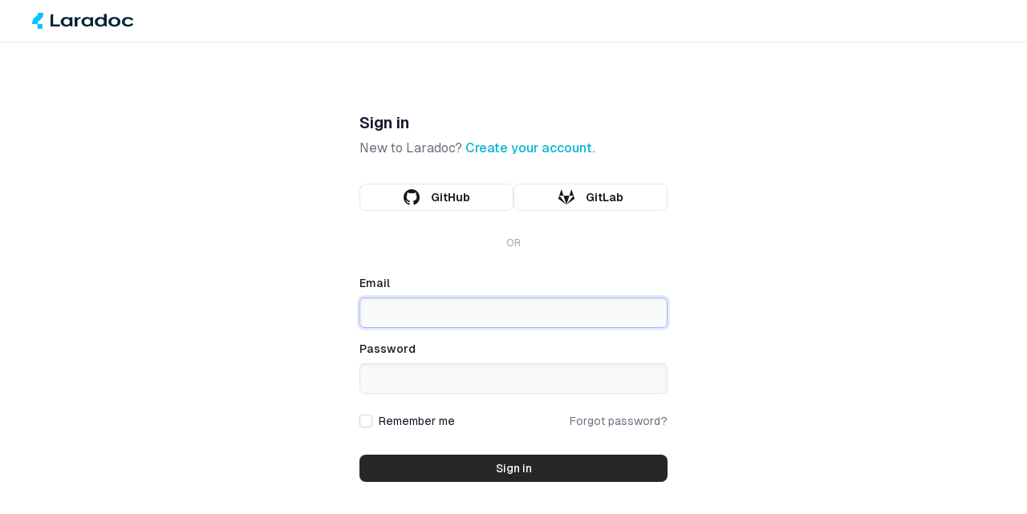

--- FILE ---
content_type: text/html; charset=UTF-8
request_url: https://app.uselaradoc.com/login
body_size: 10843
content:
<!DOCTYPE html>
<html lang="en" class="h-full">
    <head>
        <meta charset="utf-8">
        <meta name="viewport" content="width=device-width, initial-scale=1">

        <title inertia>Laradoc</title>

        <link rel="stylesheet" href="/css/app.css?id=bce64b4c27ef1188e2d19dd32b256a65">

        <!-- Favicon -->
        <link rel="icon" href="/favicon.svg">
        <link rel=”mask-icon” href=”/mask-icon.svg” color=”#000000">

        <!-- Scripts -->
        <script type="text/javascript">
    const Ziggy = {"url":"https:\/\/app.uselaradoc.com","port":null,"defaults":{},"routes":{"cashier.payment":{"uri":"stripe\/payment\/{id}","methods":["GET","HEAD"],"parameters":["id"]},"cashier.webhook":{"uri":"stripe\/webhook","methods":["POST"]},"login":{"uri":"login","methods":["GET","HEAD"]},"logout":{"uri":"logout","methods":["POST"]},"password.request":{"uri":"forgot-password","methods":["GET","HEAD"]},"password.reset":{"uri":"reset-password\/{token}","methods":["GET","HEAD"],"parameters":["token"]},"password.email":{"uri":"forgot-password","methods":["POST"]},"password.update":{"uri":"reset-password","methods":["POST"]},"register":{"uri":"register","methods":["GET","HEAD"]},"verification.notice":{"uri":"email\/verify","methods":["GET","HEAD"]},"verification.verify":{"uri":"email\/verify\/{id}\/{hash}","methods":["GET","HEAD"],"parameters":["id","hash"]},"verification.send":{"uri":"email\/verification-notification","methods":["POST"]},"user-profile-information.update":{"uri":"user\/profile-information","methods":["PUT"]},"user-password.update":{"uri":"user\/password","methods":["PUT"]},"password.confirmation":{"uri":"user\/confirmed-password-status","methods":["GET","HEAD"]},"password.confirm":{"uri":"user\/confirm-password","methods":["POST"]},"two-factor.login":{"uri":"two-factor-challenge","methods":["GET","HEAD"]},"two-factor.enable":{"uri":"user\/two-factor-authentication","methods":["POST"]},"two-factor.confirm":{"uri":"user\/confirmed-two-factor-authentication","methods":["POST"]},"two-factor.disable":{"uri":"user\/two-factor-authentication","methods":["DELETE"]},"two-factor.qr-code":{"uri":"user\/two-factor-qr-code","methods":["GET","HEAD"]},"two-factor.secret-key":{"uri":"user\/two-factor-secret-key","methods":["GET","HEAD"]},"two-factor.recovery-codes":{"uri":"user\/two-factor-recovery-codes","methods":["GET","HEAD"]},"horizon.stats.index":{"uri":"horizon\/api\/stats","methods":["GET","HEAD"]},"horizon.workload.index":{"uri":"horizon\/api\/workload","methods":["GET","HEAD"]},"horizon.masters.index":{"uri":"horizon\/api\/masters","methods":["GET","HEAD"]},"horizon.monitoring.index":{"uri":"horizon\/api\/monitoring","methods":["GET","HEAD"]},"horizon.monitoring.store":{"uri":"horizon\/api\/monitoring","methods":["POST"]},"horizon.monitoring-tag.paginate":{"uri":"horizon\/api\/monitoring\/{tag}","methods":["GET","HEAD"],"parameters":["tag"]},"horizon.monitoring-tag.destroy":{"uri":"horizon\/api\/monitoring\/{tag}","methods":["DELETE"],"wheres":{"tag":".*"},"parameters":["tag"]},"horizon.jobs-metrics.index":{"uri":"horizon\/api\/metrics\/jobs","methods":["GET","HEAD"]},"horizon.jobs-metrics.show":{"uri":"horizon\/api\/metrics\/jobs\/{id}","methods":["GET","HEAD"],"parameters":["id"]},"horizon.queues-metrics.index":{"uri":"horizon\/api\/metrics\/queues","methods":["GET","HEAD"]},"horizon.queues-metrics.show":{"uri":"horizon\/api\/metrics\/queues\/{id}","methods":["GET","HEAD"],"parameters":["id"]},"horizon.jobs-batches.index":{"uri":"horizon\/api\/batches","methods":["GET","HEAD"]},"horizon.jobs-batches.show":{"uri":"horizon\/api\/batches\/{id}","methods":["GET","HEAD"],"parameters":["id"]},"horizon.jobs-batches.retry":{"uri":"horizon\/api\/batches\/retry\/{id}","methods":["POST"],"parameters":["id"]},"horizon.pending-jobs.index":{"uri":"horizon\/api\/jobs\/pending","methods":["GET","HEAD"]},"horizon.completed-jobs.index":{"uri":"horizon\/api\/jobs\/completed","methods":["GET","HEAD"]},"horizon.silenced-jobs.index":{"uri":"horizon\/api\/jobs\/silenced","methods":["GET","HEAD"]},"horizon.failed-jobs.index":{"uri":"horizon\/api\/jobs\/failed","methods":["GET","HEAD"]},"horizon.failed-jobs.show":{"uri":"horizon\/api\/jobs\/failed\/{id}","methods":["GET","HEAD"],"parameters":["id"]},"horizon.retry-jobs.show":{"uri":"horizon\/api\/jobs\/retry\/{id}","methods":["POST"],"parameters":["id"]},"horizon.jobs.show":{"uri":"horizon\/api\/jobs\/{id}","methods":["GET","HEAD"],"parameters":["id"]},"horizon.index":{"uri":"horizon\/{view?}","methods":["GET","HEAD"],"wheres":{"view":"(.*)"},"parameters":["view"]},"profile.show":{"uri":"user\/profile","methods":["GET","HEAD"]},"other-browser-sessions.destroy":{"uri":"user\/other-browser-sessions","methods":["DELETE"]},"current-user-photo.destroy":{"uri":"user\/profile-photo","methods":["DELETE"]},"current-user.destroy":{"uri":"user","methods":["DELETE"]},"nova.api.":{"uri":"nova-api\/scripts\/{script}","methods":["GET","HEAD"],"parameters":["script"]},"nova.api.generated::OilS4EdutHiNDtNU":{"uri":"nova-api\/styles\/{style}","methods":["GET","HEAD"],"parameters":["style"]},"nova.api.generated::YON3aRH1TZd9c7c3":{"uri":"nova-api\/search","methods":["GET","HEAD"]},"nova.api.generated::MRON4dsjYRNGXCu3":{"uri":"nova-api\/impersonate","methods":["POST"]},"nova.api.generated::njHudy0MShAsn5r8":{"uri":"nova-api\/impersonate","methods":["DELETE"]},"nova.api.generated::AkGi1b0VBuYdYmAJ":{"uri":"nova-api\/{resource}\/field\/{field}","methods":["GET","HEAD"],"parameters":["resource","field"]},"nova.api.generated::3YOcZ3UhclMqB6XA":{"uri":"nova-api\/{resource}\/field\/{field}\/preview","methods":["POST"],"parameters":["resource","field"]},"nova.api.generated::QMgBUPauUewrTX0j":{"uri":"nova-api\/{resource}\/field-attachment\/{field}","methods":["POST"],"parameters":["resource","field"]},"nova.api.generated::ytWd22YdODQoDI1W":{"uri":"nova-api\/{resource}\/field-attachment\/{field}","methods":["DELETE"],"parameters":["resource","field"]},"nova.api.generated::OpuJqRRSk4NtJr4I":{"uri":"nova-api\/{resource}\/field-attachment\/{field}\/draftId","methods":["GET","HEAD"],"parameters":["resource","field"]},"nova.api.generated::Gzj90xV92NbcstIa":{"uri":"nova-api\/{resource}\/field-attachment\/{field}\/{draftId}","methods":["DELETE"],"parameters":["resource","field","draftId"]},"nova.api.generated::l5fSM7OLbcpVS2gu":{"uri":"nova-api\/{resource}\/creation-fields","methods":["GET","HEAD"],"parameters":["resource"]},"nova.api.generated::WLE8y5CWkcwSfDna":{"uri":"nova-api\/{resource}\/{resourceId}\/update-fields","methods":["GET","HEAD"],"parameters":["resource","resourceId"]},"nova.api.generated::ioJNcCtCSXfaswkL":{"uri":"nova-api\/{resource}\/{resourceId}\/creation-pivot-fields\/{relatedResource}","methods":["GET","HEAD"],"parameters":["resource","resourceId","relatedResource"]},"nova.api.generated::oC7GXid5GqwQBjes":{"uri":"nova-api\/{resource}\/{resourceId}\/update-pivot-fields\/{relatedResource}\/{relatedResourceId}","methods":["GET","HEAD"],"parameters":["resource","resourceId","relatedResource","relatedResourceId"]},"nova.api.generated::DMNEOLobURiD2emt":{"uri":"nova-api\/{resource}\/creation-fields","methods":["PATCH"],"parameters":["resource"]},"nova.api.generated::PuttNJP3g2oxOykE":{"uri":"nova-api\/{resource}\/{resourceId}\/update-fields","methods":["PATCH"],"parameters":["resource","resourceId"]},"nova.api.generated::RCWx3cWU823DrERD":{"uri":"nova-api\/{resource}\/{resourceId}\/creation-pivot-fields\/{relatedResource}","methods":["PATCH"],"parameters":["resource","resourceId","relatedResource"]},"nova.api.generated::AxL9zWcCKrsCtT5o":{"uri":"nova-api\/{resource}\/{resourceId}\/update-pivot-fields\/{relatedResource}\/{relatedResourceId}","methods":["PATCH"],"parameters":["resource","resourceId","relatedResource","relatedResourceId"]},"nova.api.generated::xfdj6FR8gMGmMXhh":{"uri":"nova-api\/{resource}\/{resourceId}\/download\/{field}","methods":["GET","HEAD"],"parameters":["resource","resourceId","field"]},"nova.api.generated::sv3eAPc3z0VOkXod":{"uri":"nova-api\/{resource}\/{resourceId}\/field\/{field}","methods":["DELETE"],"parameters":["resource","resourceId","field"]},"nova.api.generated::IBdOkw4DQVbVwlAQ":{"uri":"nova-api\/{resource}\/{resourceId}\/{relatedResource}\/{relatedResourceId}\/field\/{field}","methods":["DELETE"],"parameters":["resource","resourceId","relatedResource","relatedResourceId","field"]},"nova.api.generated::aeuQb7vj5VIWYCwA":{"uri":"nova-api\/dashboards\/{dashboard}","methods":["GET","HEAD"],"parameters":["dashboard"]},"nova.api.generated::TgLUCx7DwQ99o3tM":{"uri":"nova-api\/dashboards\/cards\/{dashboard}","methods":["GET","HEAD"],"parameters":["dashboard"]},"nova.api.generated::uS3WKhYTl5J5Xgzj":{"uri":"nova-api\/nova-notifications","methods":["GET","HEAD"]},"nova.api.generated::hsetLZiz7c4tA5dx":{"uri":"nova-api\/nova-notifications\/read-all","methods":["POST"]},"nova.api.generated::rp3VxbJ302H0fY03":{"uri":"nova-api\/nova-notifications\/{notification}\/read","methods":["POST"],"parameters":["notification"]},"nova.api.generated::59yjhC4P947m0UvC":{"uri":"nova-api\/nova-notifications","methods":["DELETE"]},"nova.api.generated::cNFpp7iy1sgTVQtS":{"uri":"nova-api\/nova-notifications\/{notification}","methods":["DELETE"],"parameters":["notification"]},"nova.api.generated::SJdvKgclFN85xFqK":{"uri":"nova-api\/{resource}\/actions","methods":["GET","HEAD"],"parameters":["resource"]},"nova.api.generated::N8kkiltKhflcmyjC":{"uri":"nova-api\/{resource}\/action","methods":["POST"],"parameters":["resource"]},"nova.api.generated::oFEjmjpeUxsfUThD":{"uri":"nova-api\/{resource}\/action","methods":["PATCH"],"parameters":["resource"]},"nova.api.generated::4NfauCaUsL4LLFts":{"uri":"nova-api\/{resource}\/filters","methods":["GET","HEAD"],"parameters":["resource"]},"nova.api.generated::e6wIrvzl0dAuTjSp":{"uri":"nova-api\/{resource}\/lenses","methods":["GET","HEAD"],"parameters":["resource"]},"nova.api.generated::fX98JZ1hQAtVaRfO":{"uri":"nova-api\/{resource}\/lens\/{lens}","methods":["GET","HEAD"],"parameters":["resource","lens"]},"nova.api.generated::K8rEM1FYk8HqfAwQ":{"uri":"nova-api\/{resource}\/lens\/{lens}\/count","methods":["GET","HEAD"],"parameters":["resource","lens"]},"nova.api.generated::zlipQvxMRq8zav8S":{"uri":"nova-api\/{resource}\/lens\/{lens}","methods":["DELETE"],"parameters":["resource","lens"]},"nova.api.generated::LJuxNkjsG6dDWRln":{"uri":"nova-api\/{resource}\/lens\/{lens}\/force","methods":["DELETE"],"parameters":["resource","lens"]},"nova.api.generated::oBvmSSFzNFfE2H8S":{"uri":"nova-api\/{resource}\/lens\/{lens}\/restore","methods":["PUT"],"parameters":["resource","lens"]},"nova.api.generated::Ia2b1Ae3gRqNnGIW":{"uri":"nova-api\/{resource}\/lens\/{lens}\/actions","methods":["GET","HEAD"],"parameters":["resource","lens"]},"nova.api.generated::ZLJUqSl71SqCqEV6":{"uri":"nova-api\/{resource}\/lens\/{lens}\/action","methods":["POST"],"parameters":["resource","lens"]},"nova.api.generated::TQTA3n0pqdlXqkFY":{"uri":"nova-api\/{resource}\/lens\/{lens}\/action","methods":["PATCH"],"parameters":["resource","lens"]},"nova.api.generated::C0g69KkrPbIKPHn9":{"uri":"nova-api\/{resource}\/lens\/{lens}\/filters","methods":["GET","HEAD"],"parameters":["resource","lens"]},"nova.api.generated::mLxwWIzPjATruKJC":{"uri":"nova-api\/metrics\/{metric}","methods":["GET","HEAD"],"parameters":["metric"]},"nova.api.generated::rHo2FRaOIEckVSwp":{"uri":"nova-api\/{resource}\/metrics","methods":["GET","HEAD"],"parameters":["resource"]},"nova.api.generated::3DZ9M4ccvXOGTDQl":{"uri":"nova-api\/{resource}\/metrics\/{metric}","methods":["GET","HEAD"],"parameters":["resource","metric"]},"nova.api.generated::UNDFv0m7tiOmSmr9":{"uri":"nova-api\/{resource}\/{resourceId}\/metrics\/{metric}","methods":["GET","HEAD"],"parameters":["resource","resourceId","metric"]},"nova.api.generated::ZmdCec6X9DhL5LH8":{"uri":"nova-api\/{resource}\/lens\/{lens}\/metrics","methods":["GET","HEAD"],"parameters":["resource","lens"]},"nova.api.generated::q9HBLywNZ01GgYim":{"uri":"nova-api\/{resource}\/lens\/{lens}\/metrics\/{metric}","methods":["GET","HEAD"],"parameters":["resource","lens","metric"]},"nova.api.generated::f2CUUbrG7aBXQSjB":{"uri":"nova-api\/{resource}\/cards","methods":["GET","HEAD"],"parameters":["resource"]},"nova.api.generated::OsxTFds8jQp9J4oj":{"uri":"nova-api\/{resource}\/lens\/{lens}\/cards","methods":["GET","HEAD"],"parameters":["resource","lens"]},"nova.api.generated::qMKNQANut8HrGOAB":{"uri":"nova-api\/{resource}\/relate-authorization","methods":["GET","HEAD"],"parameters":["resource"]},"nova.api.generated::B95C0LvLftXpzICu":{"uri":"nova-api\/{resource}\/soft-deletes","methods":["GET","HEAD"],"parameters":["resource"]},"nova.api.generated::gEb2hdzmyI33ZQTv":{"uri":"nova-api\/{resource}","methods":["GET","HEAD"],"parameters":["resource"]},"nova.api.generated::YvBIOmFqCkBPZfCA":{"uri":"nova-api\/{resource}\/search","methods":["GET","HEAD"],"parameters":["resource"]},"nova.api.generated::lPRgPA88a5rCEQ5w":{"uri":"nova-api\/{resource}\/count","methods":["GET","HEAD"],"parameters":["resource"]},"nova.api.generated::Or8XFel4Q3DDeTHr":{"uri":"nova-api\/{resource}\/detach","methods":["DELETE"],"parameters":["resource"]},"nova.api.generated::SFlziw64l7QEdaEE":{"uri":"nova-api\/{resource}\/restore","methods":["PUT"],"parameters":["resource"]},"nova.api.generated::qO2aMO0nUBQrWAVM":{"uri":"nova-api\/{resource}\/force","methods":["DELETE"],"parameters":["resource"]},"nova.api.generated::aQXFPnaqZPPjMjDZ":{"uri":"nova-api\/{resource}\/{resourceId}","methods":["GET","HEAD"],"parameters":["resource","resourceId"]},"nova.api.generated::Pe4tTqgIOgXpUhwB":{"uri":"nova-api\/{resource}\/{resourceId}\/preview","methods":["GET","HEAD"],"parameters":["resource","resourceId"]},"nova.api.generated::9bIcG9Im6D6DKXQr":{"uri":"nova-api\/{resource}\/{resourceId}\/peek","methods":["GET","HEAD"],"parameters":["resource","resourceId"]},"nova.api.generated::VhJhNdQ7gGmLq9W6":{"uri":"nova-api\/{resource}","methods":["POST"],"parameters":["resource"]},"nova.api.generated::qvDIqY4Ztg8eiGBI":{"uri":"nova-api\/{resource}\/{resourceId}","methods":["PUT"],"parameters":["resource","resourceId"]},"nova.api.generated::WBZekuSG1GGjerr1":{"uri":"nova-api\/{resource}","methods":["DELETE"],"parameters":["resource"]},"nova.api.generated::EJtmbOIw47sawFYW":{"uri":"nova-api\/{resource}\/associatable\/{field}","methods":["GET","HEAD"],"parameters":["resource","field"]},"nova.api.generated::JAa3TTeehWfoUfRR":{"uri":"nova-api\/{resource}\/{resourceId}\/attachable\/{field}","methods":["GET","HEAD"],"parameters":["resource","resourceId","field"]},"nova.api.generated::uL78QoJdOM5WZ01O":{"uri":"nova-api\/{resource}\/morphable\/{field}","methods":["GET","HEAD"],"parameters":["resource","field"]},"nova.api.generated::858RNZZsNNlIWyaR":{"uri":"nova-api\/{resource}\/{resourceId}\/attach\/{relatedResource}","methods":["POST"],"parameters":["resource","resourceId","relatedResource"]},"nova.api.generated::CJ2gfc8WQwli8dbx":{"uri":"nova-api\/{resource}\/{resourceId}\/update-attached\/{relatedResource}\/{relatedResourceId}","methods":["POST"],"parameters":["resource","resourceId","relatedResource","relatedResourceId"]},"nova.api.generated::JSIUSyRBJg3k9Vrv":{"uri":"nova-api\/{resource}\/{resourceId}\/attach-morphed\/{relatedResource}","methods":["POST"],"parameters":["resource","resourceId","relatedResource"]},"sanctum.csrf-cookie":{"uri":"sanctum\/csrf-cookie","methods":["GET","HEAD"]},"telescope":{"uri":"telescope\/{view?}","methods":["GET","HEAD"],"wheres":{"view":"(.*)"},"parameters":["view"]},"ignition.healthCheck":{"uri":"_ignition\/health-check","methods":["GET","HEAD"]},"ignition.executeSolution":{"uri":"_ignition\/execute-solution","methods":["POST"]},"ignition.updateConfig":{"uri":"_ignition\/update-config","methods":["POST"]},"nova.pages.login":{"uri":"admin\/login","methods":["GET","HEAD"]},"nova.login":{"uri":"admin\/login","methods":["POST"]},"nova.logout":{"uri":"admin\/logout","methods":["POST"]},"nova.pages.password.email":{"uri":"admin\/password\/reset","methods":["GET","HEAD"]},"nova.password.email":{"uri":"admin\/password\/email","methods":["POST"]},"nova.pages.password.reset":{"uri":"admin\/password\/reset\/{token}","methods":["GET","HEAD"],"parameters":["token"]},"nova.password.reset":{"uri":"admin\/password\/reset","methods":["POST"]},"nova.pages.403":{"uri":"admin\/403","methods":["GET","HEAD"]},"nova.pages.404":{"uri":"admin\/404","methods":["GET","HEAD"]},"nova.pages.home":{"uri":"admin","methods":["GET","HEAD"]},"nova.pages.dashboard":{"uri":"admin\/dashboard","methods":["GET","HEAD","POST","PUT","PATCH","DELETE","OPTIONS"]},"nova.pages.dashboard.custom":{"uri":"admin\/dashboards\/{name}","methods":["GET","HEAD"],"parameters":["name"]},"nova.pages.index":{"uri":"admin\/resources\/{resource}","methods":["GET","HEAD"],"parameters":["resource"]},"nova.pages.create":{"uri":"admin\/resources\/{resource}\/new","methods":["GET","HEAD"],"parameters":["resource"]},"nova.pages.detail":{"uri":"admin\/resources\/{resource}\/{resourceId}","methods":["GET","HEAD"],"parameters":["resource","resourceId"]},"nova.pages.edit":{"uri":"admin\/resources\/{resource}\/{resourceId}\/edit","methods":["GET","HEAD"],"parameters":["resource","resourceId"]},"nova.pages.replicate":{"uri":"admin\/resources\/{resource}\/{resourceId}\/replicate","methods":["GET","HEAD"],"parameters":["resource","resourceId"]},"nova.pages.lens":{"uri":"admin\/resources\/{resource}\/lens\/{lens}","methods":["GET","HEAD"],"parameters":["resource","lens"]},"nova.pages.attach":{"uri":"admin\/resources\/{resource}\/{resourceId}\/attach\/{relatedResource}","methods":["GET","HEAD"],"parameters":["resource","resourceId","relatedResource"]},"nova.pages.edit-attached":{"uri":"admin\/resources\/{resource}\/{resourceId}\/edit-attached\/{relatedResource}\/{relatedResourceId}","methods":["GET","HEAD"],"parameters":["resource","resourceId","relatedResource","relatedResourceId"]},"api.builds.launch":{"uri":"api\/projects\/{project}\/generate","methods":["POST"],"parameters":["project"],"bindings":{"project":"uuid"}},"oauth.redirect":{"uri":"oauth\/{provider}\/redirect","methods":["GET","HEAD"],"parameters":["provider"]},"oauth.callback":{"uri":"oauth\/{provider}\/callback","methods":["GET","HEAD"],"parameters":["provider"]},"files.download":{"uri":"files\/{file}\/download","methods":["GET","HEAD"],"parameters":["file"],"bindings":{"file":"uuid"}},"files.display":{"uri":"files\/{file}","methods":["GET","HEAD"],"parameters":["file"],"bindings":{"file":"uuid"}},"billing.plans":{"uri":"user\/plans","methods":["GET","HEAD"]},"billing.portal":{"uri":"user\/billing\/portal","methods":["GET","HEAD"]},"billing.subscribe":{"uri":"user\/billing\/subscribe","methods":["GET","HEAD"]},"billing.success":{"uri":"user\/billing\/success","methods":["GET","HEAD"]},"support.form":{"uri":"contact","methods":["GET","HEAD"]},"support.send":{"uri":"contact","methods":["POST"]},"impersonate.stop":{"uri":"impersonate\/stop","methods":["POST"]},"git-connections.index":{"uri":"user\/git","methods":["GET","HEAD"]},"git-connections.destroy":{"uri":"user\/git\/{provider}","methods":["DELETE"],"parameters":["provider"]},"projects.redirect":{"uri":"\/","methods":["GET","HEAD"]},"projects.create":{"uri":"create","methods":["GET","HEAD"]},"projects.store":{"uri":"projects","methods":["POST"]},"projects.update":{"uri":"projects\/{project}","methods":["PUT"],"parameters":["project"],"bindings":{"project":"slug"}},"projects.show":{"uri":"projects\/{project}","methods":["GET","HEAD"],"parameters":["project"],"bindings":{"project":"slug"}},"projects.destroy":{"uri":"projects\/{project}","methods":["DELETE"],"parameters":["project"],"bindings":{"project":"slug"}},"projects.latestBuild.show":{"uri":"projects\/{project}\/logs","methods":["GET","HEAD"],"parameters":["project"],"bindings":{"project":"slug"}},"builds.launch":{"uri":"projects\/{project}\/builds","methods":["POST"],"parameters":["project"],"bindings":{"project":"slug"}},"projects.switch":{"uri":"projects\/{project}\/switch","methods":["POST"],"parameters":["project"],"bindings":{"project":"slug"}},"projects.branches.index":{"uri":"projects\/{project}\/branches","methods":["GET","HEAD"],"parameters":["project"],"bindings":{"project":"slug"}},"projects.branches.switch":{"uri":"projects\/{project}\/branches\/{branch}\/switch","methods":["POST"],"wheres":{"branch":".*"},"parameters":["project","branch"],"bindings":{"project":"slug"}},"projects.settings.general":{"uri":"projects\/{project}\/settings","methods":["GET","HEAD"],"parameters":["project"],"bindings":{"project":"slug"}},"projects.settings.git":{"uri":"projects\/{project}\/settings\/git","methods":["GET","HEAD"],"parameters":["project"],"bindings":{"project":"slug"}},"projects.settings.build":{"uri":"projects\/{project}\/settings\/build","methods":["GET","HEAD"],"parameters":["project"],"bindings":{"project":"slug"}},"projects.settings.collaborators.index":{"uri":"projects\/{project}\/settings\/collaborators","methods":["GET","HEAD"],"parameters":["project"],"bindings":{"project":"slug"}},"projects.settings.collaborators.store":{"uri":"projects\/{project}\/settings\/collaborators","methods":["POST"],"parameters":["project"],"bindings":{"project":"slug"}},"projects.settings.collaborators.destroy":{"uri":"projects\/{project}\/settings\/collaborators\/{user}","methods":["DELETE"],"parameters":["project","user"],"bindings":{"project":"slug","user":"uuid"}},"projects.settings.collaborators.invitations.destroy":{"uri":"projects\/{project}\/settings\/invitations\/{invitation}","methods":["DELETE"],"parameters":["project","invitation"],"bindings":{"project":"slug","invitation":"id"}},"projects.onboarding.redirect":{"uri":"projects\/{project}\/onboarding","methods":["GET","HEAD"],"parameters":["project"],"bindings":{"project":"slug"}},"projects.onboarding.api-path.edit":{"uri":"projects\/{project}\/onboarding\/api-path","methods":["GET","HEAD"],"parameters":["project"],"bindings":{"project":"slug"}},"projects.onboarding.api-path.store":{"uri":"projects\/{project}\/onboarding\/api-path","methods":["POST"],"parameters":["project"],"bindings":{"project":"slug"}},"projects.onboarding.php-database.edit":{"uri":"projects\/{project}\/onboarding\/php-database","methods":["GET","HEAD"],"parameters":["project"],"bindings":{"project":"slug"}},"projects.onboarding.environment.store":{"uri":"projects\/{project}\/onboarding\/php-database","methods":["POST"],"parameters":["project"],"bindings":{"project":"slug"}},"projects.onboarding.setup-script.edit":{"uri":"projects\/{project}\/onboarding\/setup-script","methods":["GET","HEAD"],"parameters":["project"],"bindings":{"project":"slug"}},"projects.onboarding.setup-script.store":{"uri":"projects\/{project}\/onboarding\/setup-script","methods":["POST"],"parameters":["project"],"bindings":{"project":"slug"}},"projects.onboarding.variables.edit":{"uri":"projects\/{project}\/onboarding\/variables","methods":["GET","HEAD"],"parameters":["project"],"bindings":{"project":"slug"}},"projects.onboarding.variables.store":{"uri":"projects\/{project}\/onboarding\/variables","methods":["POST"],"parameters":["project"],"bindings":{"project":"slug"}},"projects.onboarding.builds.create":{"uri":"projects\/{project}\/onboarding\/build","methods":["GET","HEAD"],"parameters":["project"],"bindings":{"project":"slug"}},"projects.onboarding.builds.store":{"uri":"projects\/{project}\/onboarding\/build","methods":["POST"],"parameters":["project"],"bindings":{"project":"slug"}},"documentation.edit":{"uri":"projects\/{project}\/documentation\/edit","methods":["GET","HEAD"],"parameters":["project"],"bindings":{"project":"slug"}},"documentation.tags.store":{"uri":"projects\/{project}\/documentation\/tags","methods":["POST"],"parameters":["project"],"bindings":{"project":"slug"}},"documentation.summaries.store":{"uri":"projects\/{project}\/documentation\/summaries","methods":["POST"],"parameters":["project"],"bindings":{"project":"slug"}},"documentation.redirection":{"uri":"projects\/{project}\/documentation","methods":["GET","HEAD"],"parameters":["project"],"bindings":{"project":"slug"}},"documentation.show.last-version":{"uri":"projects\/{project}\/{branch}\/documentation","methods":["GET","HEAD"],"wheres":{"branch":".*"},"parameters":["project","branch"],"bindings":{"project":"slug"}},"documentation.download.last-version":{"uri":"projects\/{project}\/{branch}\/documentation\/download","methods":["GET","HEAD"],"wheres":{"branch":".*"},"parameters":["project","branch"],"bindings":{"project":"slug"}},"browsershot.documentation.show":{"uri":"browsershot\/builds\/{build}\/documentation","methods":["GET","HEAD"],"parameters":["build"],"bindings":{"build":"uuid"}}}};

    !function(t,r){"object"==typeof exports&&"undefined"!=typeof module?module.exports=r():"function"==typeof define&&define.amd?define(r):(t||self).route=r()}(this,function(){function t(t,r){for(var e=0;e<r.length;e++){var n=r[e];n.enumerable=n.enumerable||!1,n.configurable=!0,"value"in n&&(n.writable=!0),Object.defineProperty(t,"symbol"==typeof(o=function(t,r){if("object"!=typeof t||null===t)return t;var e=t[Symbol.toPrimitive];if(void 0!==e){var n=e.call(t,"string");if("object"!=typeof n)return n;throw new TypeError("@@toPrimitive must return a primitive value.")}return String(t)}(n.key))?o:String(o),n)}var o}function r(r,e,n){return e&&t(r.prototype,e),n&&t(r,n),Object.defineProperty(r,"prototype",{writable:!1}),r}function e(){return e=Object.assign?Object.assign.bind():function(t){for(var r=1;r<arguments.length;r++){var e=arguments[r];for(var n in e)Object.prototype.hasOwnProperty.call(e,n)&&(t[n]=e[n])}return t},e.apply(this,arguments)}function n(t){return n=Object.setPrototypeOf?Object.getPrototypeOf.bind():function(t){return t.__proto__||Object.getPrototypeOf(t)},n(t)}function o(t,r){return o=Object.setPrototypeOf?Object.setPrototypeOf.bind():function(t,r){return t.__proto__=r,t},o(t,r)}function i(t,r,e){return i=function(){if("undefined"==typeof Reflect||!Reflect.construct)return!1;if(Reflect.construct.sham)return!1;if("function"==typeof Proxy)return!0;try{return Boolean.prototype.valueOf.call(Reflect.construct(Boolean,[],function(){})),!0}catch(t){return!1}}()?Reflect.construct.bind():function(t,r,e){var n=[null];n.push.apply(n,r);var i=new(Function.bind.apply(t,n));return e&&o(i,e.prototype),i},i.apply(null,arguments)}function u(t){var r="function"==typeof Map?new Map:void 0;return u=function(t){if(null===t||-1===Function.toString.call(t).indexOf("[native code]"))return t;if("function"!=typeof t)throw new TypeError("Super expression must either be null or a function");if(void 0!==r){if(r.has(t))return r.get(t);r.set(t,e)}function e(){return i(t,arguments,n(this).constructor)}return e.prototype=Object.create(t.prototype,{constructor:{value:e,enumerable:!1,writable:!0,configurable:!0}}),o(e,t)},u(t)}var f=String.prototype.replace,a=/%20/g,c="RFC3986",l={default:c,formatters:{RFC1738:function(t){return f.call(t,a,"+")},RFC3986:function(t){return String(t)}},RFC1738:"RFC1738",RFC3986:c},s=Object.prototype.hasOwnProperty,v=Array.isArray,p=function(){for(var t=[],r=0;r<256;++r)t.push("%"+((r<16?"0":"")+r.toString(16)).toUpperCase());return t}(),y=function(t,r){for(var e=r&&r.plainObjects?Object.create(null):{},n=0;n<t.length;++n)void 0!==t[n]&&(e[n]=t[n]);return e},d={arrayToObject:y,assign:function(t,r){return Object.keys(r).reduce(function(t,e){return t[e]=r[e],t},t)},combine:function(t,r){return[].concat(t,r)},compact:function(t){for(var r=[{obj:{o:t},prop:"o"}],e=[],n=0;n<r.length;++n)for(var o=r[n],i=o.obj[o.prop],u=Object.keys(i),f=0;f<u.length;++f){var a=u[f],c=i[a];"object"==typeof c&&null!==c&&-1===e.indexOf(c)&&(r.push({obj:i,prop:a}),e.push(c))}return function(t){for(;t.length>1;){var r=t.pop(),e=r.obj[r.prop];if(v(e)){for(var n=[],o=0;o<e.length;++o)void 0!==e[o]&&n.push(e[o]);r.obj[r.prop]=n}}}(r),t},decode:function(t,r,e){var n=t.replace(/\+/g," ");if("iso-8859-1"===e)return n.replace(/%[0-9a-f]{2}/gi,unescape);try{return decodeURIComponent(n)}catch(t){return n}},encode:function(t,r,e,n,o){if(0===t.length)return t;var i=t;if("symbol"==typeof t?i=Symbol.prototype.toString.call(t):"string"!=typeof t&&(i=String(t)),"iso-8859-1"===e)return escape(i).replace(/%u[0-9a-f]{4}/gi,function(t){return"%26%23"+parseInt(t.slice(2),16)+"%3B"});for(var u="",f=0;f<i.length;++f){var a=i.charCodeAt(f);45===a||46===a||95===a||126===a||a>=48&&a<=57||a>=65&&a<=90||a>=97&&a<=122||o===l.RFC1738&&(40===a||41===a)?u+=i.charAt(f):a<128?u+=p[a]:a<2048?u+=p[192|a>>6]+p[128|63&a]:a<55296||a>=57344?u+=p[224|a>>12]+p[128|a>>6&63]+p[128|63&a]:(a=65536+((1023&a)<<10|1023&i.charCodeAt(f+=1)),u+=p[240|a>>18]+p[128|a>>12&63]+p[128|a>>6&63]+p[128|63&a])}return u},isBuffer:function(t){return!(!t||"object"!=typeof t||!(t.constructor&&t.constructor.isBuffer&&t.constructor.isBuffer(t)))},isRegExp:function(t){return"[object RegExp]"===Object.prototype.toString.call(t)},maybeMap:function(t,r){if(v(t)){for(var e=[],n=0;n<t.length;n+=1)e.push(r(t[n]));return e}return r(t)},merge:function t(r,e,n){if(!e)return r;if("object"!=typeof e){if(v(r))r.push(e);else{if(!r||"object"!=typeof r)return[r,e];(n&&(n.plainObjects||n.allowPrototypes)||!s.call(Object.prototype,e))&&(r[e]=!0)}return r}if(!r||"object"!=typeof r)return[r].concat(e);var o=r;return v(r)&&!v(e)&&(o=y(r,n)),v(r)&&v(e)?(e.forEach(function(e,o){if(s.call(r,o)){var i=r[o];i&&"object"==typeof i&&e&&"object"==typeof e?r[o]=t(i,e,n):r.push(e)}else r[o]=e}),r):Object.keys(e).reduce(function(r,o){var i=e[o];return r[o]=s.call(r,o)?t(r[o],i,n):i,r},o)}},b=Object.prototype.hasOwnProperty,h={brackets:function(t){return t+"[]"},comma:"comma",indices:function(t,r){return t+"["+r+"]"},repeat:function(t){return t}},g=Array.isArray,m=String.prototype.split,j=Array.prototype.push,w=function(t,r){j.apply(t,g(r)?r:[r])},O=Date.prototype.toISOString,E=l.default,R={addQueryPrefix:!1,allowDots:!1,charset:"utf-8",charsetSentinel:!1,delimiter:"&",encode:!0,encoder:d.encode,encodeValuesOnly:!1,format:E,formatter:l.formatters[E],indices:!1,serializeDate:function(t){return O.call(t)},skipNulls:!1,strictNullHandling:!1},S=function t(r,e,n,o,i,u,f,a,c,l,s,v,p,y){var b,h=r;if("function"==typeof f?h=f(e,h):h instanceof Date?h=l(h):"comma"===n&&g(h)&&(h=d.maybeMap(h,function(t){return t instanceof Date?l(t):t})),null===h){if(o)return u&&!p?u(e,R.encoder,y,"key",s):e;h=""}if("string"==typeof(b=h)||"number"==typeof b||"boolean"==typeof b||"symbol"==typeof b||"bigint"==typeof b||d.isBuffer(h)){if(u){var j=p?e:u(e,R.encoder,y,"key",s);if("comma"===n&&p){for(var O=m.call(String(h),","),E="",S=0;S<O.length;++S)E+=(0===S?"":",")+v(u(O[S],R.encoder,y,"value",s));return[v(j)+"="+E]}return[v(j)+"="+v(u(h,R.encoder,y,"value",s))]}return[v(e)+"="+v(String(h))]}var T,k=[];if(void 0===h)return k;if("comma"===n&&g(h))T=[{value:h.length>0?h.join(",")||null:void 0}];else if(g(f))T=f;else{var x=Object.keys(h);T=a?x.sort(a):x}for(var N=0;N<T.length;++N){var C=T[N],A="object"==typeof C&&void 0!==C.value?C.value:h[C];if(!i||null!==A){var D=g(h)?"function"==typeof n?n(e,C):e:e+(c?"."+C:"["+C+"]");w(k,t(A,D,n,o,i,u,f,a,c,l,s,v,p,y))}}return k},T=Object.prototype.hasOwnProperty,k=Array.isArray,x={allowDots:!1,allowPrototypes:!1,arrayLimit:20,charset:"utf-8",charsetSentinel:!1,comma:!1,decoder:d.decode,delimiter:"&",depth:5,ignoreQueryPrefix:!1,interpretNumericEntities:!1,parameterLimit:1e3,parseArrays:!0,plainObjects:!1,strictNullHandling:!1},N=function(t){return t.replace(/&#(\d+);/g,function(t,r){return String.fromCharCode(parseInt(r,10))})},C=function(t,r){return t&&"string"==typeof t&&r.comma&&t.indexOf(",")>-1?t.split(","):t},A=function(t,r,e,n){if(t){var o=e.allowDots?t.replace(/\.([^.[]+)/g,"[$1]"):t,i=/(\[[^[\]]*])/g,u=e.depth>0&&/(\[[^[\]]*])/.exec(o),f=u?o.slice(0,u.index):o,a=[];if(f){if(!e.plainObjects&&T.call(Object.prototype,f)&&!e.allowPrototypes)return;a.push(f)}for(var c=0;e.depth>0&&null!==(u=i.exec(o))&&c<e.depth;){if(c+=1,!e.plainObjects&&T.call(Object.prototype,u[1].slice(1,-1))&&!e.allowPrototypes)return;a.push(u[1])}return u&&a.push("["+o.slice(u.index)+"]"),function(t,r,e,n){for(var o=n?r:C(r,e),i=t.length-1;i>=0;--i){var u,f=t[i];if("[]"===f&&e.parseArrays)u=[].concat(o);else{u=e.plainObjects?Object.create(null):{};var a="["===f.charAt(0)&&"]"===f.charAt(f.length-1)?f.slice(1,-1):f,c=parseInt(a,10);e.parseArrays||""!==a?!isNaN(c)&&f!==a&&String(c)===a&&c>=0&&e.parseArrays&&c<=e.arrayLimit?(u=[])[c]=o:"__proto__"!==a&&(u[a]=o):u={0:o}}o=u}return o}(a,r,e,n)}},D=function(t,r){var e=function(t){if(!t)return x;if(null!=t.decoder&&"function"!=typeof t.decoder)throw new TypeError("Decoder has to be a function.");if(void 0!==t.charset&&"utf-8"!==t.charset&&"iso-8859-1"!==t.charset)throw new TypeError("The charset option must be either utf-8, iso-8859-1, or undefined");return{allowDots:void 0===t.allowDots?x.allowDots:!!t.allowDots,allowPrototypes:"boolean"==typeof t.allowPrototypes?t.allowPrototypes:x.allowPrototypes,arrayLimit:"number"==typeof t.arrayLimit?t.arrayLimit:x.arrayLimit,charset:void 0===t.charset?x.charset:t.charset,charsetSentinel:"boolean"==typeof t.charsetSentinel?t.charsetSentinel:x.charsetSentinel,comma:"boolean"==typeof t.comma?t.comma:x.comma,decoder:"function"==typeof t.decoder?t.decoder:x.decoder,delimiter:"string"==typeof t.delimiter||d.isRegExp(t.delimiter)?t.delimiter:x.delimiter,depth:"number"==typeof t.depth||!1===t.depth?+t.depth:x.depth,ignoreQueryPrefix:!0===t.ignoreQueryPrefix,interpretNumericEntities:"boolean"==typeof t.interpretNumericEntities?t.interpretNumericEntities:x.interpretNumericEntities,parameterLimit:"number"==typeof t.parameterLimit?t.parameterLimit:x.parameterLimit,parseArrays:!1!==t.parseArrays,plainObjects:"boolean"==typeof t.plainObjects?t.plainObjects:x.plainObjects,strictNullHandling:"boolean"==typeof t.strictNullHandling?t.strictNullHandling:x.strictNullHandling}}(r);if(""===t||null==t)return e.plainObjects?Object.create(null):{};for(var n="string"==typeof t?function(t,r){var e,n={},o=(r.ignoreQueryPrefix?t.replace(/^\?/,""):t).split(r.delimiter,Infinity===r.parameterLimit?void 0:r.parameterLimit),i=-1,u=r.charset;if(r.charsetSentinel)for(e=0;e<o.length;++e)0===o[e].indexOf("utf8=")&&("utf8=%E2%9C%93"===o[e]?u="utf-8":"utf8=%26%2310003%3B"===o[e]&&(u="iso-8859-1"),i=e,e=o.length);for(e=0;e<o.length;++e)if(e!==i){var f,a,c=o[e],l=c.indexOf("]="),s=-1===l?c.indexOf("="):l+1;-1===s?(f=r.decoder(c,x.decoder,u,"key"),a=r.strictNullHandling?null:""):(f=r.decoder(c.slice(0,s),x.decoder,u,"key"),a=d.maybeMap(C(c.slice(s+1),r),function(t){return r.decoder(t,x.decoder,u,"value")})),a&&r.interpretNumericEntities&&"iso-8859-1"===u&&(a=N(a)),c.indexOf("[]=")>-1&&(a=k(a)?[a]:a),n[f]=T.call(n,f)?d.combine(n[f],a):a}return n}(t,e):t,o=e.plainObjects?Object.create(null):{},i=Object.keys(n),u=0;u<i.length;++u){var f=i[u],a=A(f,n[f],e,"string"==typeof t);o=d.merge(o,a,e)}return d.compact(o)},$=/*#__PURE__*/function(){function t(t,r,e){var n,o;this.name=t,this.definition=r,this.bindings=null!=(n=r.bindings)?n:{},this.wheres=null!=(o=r.wheres)?o:{},this.config=e}var e=t.prototype;return e.matchesUrl=function(t){var r=this;if(!this.definition.methods.includes("GET"))return!1;var e=this.template.replace(/(\/?){([^}?]*)(\??)}/g,function(t,e,n,o){var i,u="(?<"+n+">"+((null==(i=r.wheres[n])?void 0:i.replace(/(^\^)|(\$$)/g,""))||"[^/?]+")+")";return o?"("+e+u+")?":""+e+u}).replace(/^\w+:\/\//,""),n=t.replace(/^\w+:\/\//,"").split("?"),o=n[0],i=n[1],u=new RegExp("^"+e+"/?$").exec(decodeURI(o));if(u){for(var f in u.groups)u.groups[f]="string"==typeof u.groups[f]?decodeURIComponent(u.groups[f]):u.groups[f];return{params:u.groups,query:D(i)}}return!1},e.compile=function(t){var r=this;return this.parameterSegments.length?this.template.replace(/{([^}?]+)(\??)}/g,function(e,n,o){var i,u;if(!o&&[null,void 0].includes(t[n]))throw new Error("Ziggy error: '"+n+"' parameter is required for route '"+r.name+"'.");if(r.wheres[n]&&!new RegExp("^"+(o?"("+r.wheres[n]+")?":r.wheres[n])+"$").test(null!=(u=t[n])?u:""))throw new Error("Ziggy error: '"+n+"' parameter does not match required format '"+r.wheres[n]+"' for route '"+r.name+"'.");return encodeURI(null!=(i=t[n])?i:"").replace(/%7C/g,"|").replace(/%25/g,"%").replace(/\$/g,"%24")}).replace(this.origin+"//",this.origin+"/").replace(/\/+$/,""):this.template},r(t,[{key:"template",get:function(){var t=(this.origin+"/"+this.definition.uri).replace(/\/+$/,"");return""===t?"/":t}},{key:"origin",get:function(){return this.config.absolute?this.definition.domain?""+this.config.url.match(/^\w+:\/\//)[0]+this.definition.domain+(this.config.port?":"+this.config.port:""):this.config.url:""}},{key:"parameterSegments",get:function(){var t,r;return null!=(t=null==(r=this.template.match(/{[^}?]+\??}/g))?void 0:r.map(function(t){return{name:t.replace(/{|\??}/g,""),required:!/\?}$/.test(t)}}))?t:[]}}]),t}(),F=/*#__PURE__*/function(t){var n,i;function u(r,n,o,i){var u;if(void 0===o&&(o=!0),(u=t.call(this)||this).t=null!=i?i:"undefined"!=typeof Ziggy?Ziggy:null==globalThis?void 0:globalThis.Ziggy,u.t=e({},u.t,{absolute:o}),r){if(!u.t.routes[r])throw new Error("Ziggy error: route '"+r+"' is not in the route list.");u.i=new $(r,u.t.routes[r],u.t),u.u=u.l(n)}return u}i=t,(n=u).prototype=Object.create(i.prototype),n.prototype.constructor=n,o(n,i);var f=u.prototype;return f.toString=function(){var t=this,r=Object.keys(this.u).filter(function(r){return!t.i.parameterSegments.some(function(t){return t.name===r})}).filter(function(t){return"_query"!==t}).reduce(function(r,n){var o;return e({},r,((o={})[n]=t.u[n],o))},{});return this.i.compile(this.u)+function(t,r){var e,n=t,o=function(t){if(!t)return R;if(null!=t.encoder&&"function"!=typeof t.encoder)throw new TypeError("Encoder has to be a function.");var r=t.charset||R.charset;if(void 0!==t.charset&&"utf-8"!==t.charset&&"iso-8859-1"!==t.charset)throw new TypeError("The charset option must be either utf-8, iso-8859-1, or undefined");var e=l.default;if(void 0!==t.format){if(!b.call(l.formatters,t.format))throw new TypeError("Unknown format option provided.");e=t.format}var n=l.formatters[e],o=R.filter;return("function"==typeof t.filter||g(t.filter))&&(o=t.filter),{addQueryPrefix:"boolean"==typeof t.addQueryPrefix?t.addQueryPrefix:R.addQueryPrefix,allowDots:void 0===t.allowDots?R.allowDots:!!t.allowDots,charset:r,charsetSentinel:"boolean"==typeof t.charsetSentinel?t.charsetSentinel:R.charsetSentinel,delimiter:void 0===t.delimiter?R.delimiter:t.delimiter,encode:"boolean"==typeof t.encode?t.encode:R.encode,encoder:"function"==typeof t.encoder?t.encoder:R.encoder,encodeValuesOnly:"boolean"==typeof t.encodeValuesOnly?t.encodeValuesOnly:R.encodeValuesOnly,filter:o,format:e,formatter:n,serializeDate:"function"==typeof t.serializeDate?t.serializeDate:R.serializeDate,skipNulls:"boolean"==typeof t.skipNulls?t.skipNulls:R.skipNulls,sort:"function"==typeof t.sort?t.sort:null,strictNullHandling:"boolean"==typeof t.strictNullHandling?t.strictNullHandling:R.strictNullHandling}}(r);"function"==typeof o.filter?n=(0,o.filter)("",n):g(o.filter)&&(e=o.filter);var i=[];if("object"!=typeof n||null===n)return"";var u=h[r&&r.arrayFormat in h?r.arrayFormat:r&&"indices"in r?r.indices?"indices":"repeat":"indices"];e||(e=Object.keys(n)),o.sort&&e.sort(o.sort);for(var f=0;f<e.length;++f){var a=e[f];o.skipNulls&&null===n[a]||w(i,S(n[a],a,u,o.strictNullHandling,o.skipNulls,o.encode?o.encoder:null,o.filter,o.sort,o.allowDots,o.serializeDate,o.format,o.formatter,o.encodeValuesOnly,o.charset))}var c=i.join(o.delimiter),s=!0===o.addQueryPrefix?"?":"";return o.charsetSentinel&&(s+="iso-8859-1"===o.charset?"utf8=%26%2310003%3B&":"utf8=%E2%9C%93&"),c.length>0?s+c:""}(e({},r,this.u._query),{addQueryPrefix:!0,arrayFormat:"indices",encodeValuesOnly:!0,skipNulls:!0,encoder:function(t,r){return"boolean"==typeof t?Number(t):r(t)}})},f.v=function(t){var r=this;t?this.t.absolute&&t.startsWith("/")&&(t=this.p().host+t):t=this.h();var n={},o=Object.entries(this.t.routes).find(function(e){return n=new $(e[0],e[1],r.t).matchesUrl(t)})||[void 0,void 0];return e({name:o[0]},n,{route:o[1]})},f.h=function(){var t=this.p(),r=t.pathname,e=t.search;return(this.t.absolute?t.host+r:r.replace(this.t.url.replace(/^\w*:\/\/[^/]+/,""),"").replace(/^\/+/,"/"))+e},f.current=function(t,r){var n=this.v(),o=n.name,i=n.params,u=n.query,f=n.route;if(!t)return o;var a=new RegExp("^"+t.replace(/\./g,"\\.").replace(/\*/g,".*")+"$").test(o);if([null,void 0].includes(r)||!a)return a;var c=new $(o,f,this.t);r=this.l(r,c);var l=e({},i,u);return!(!Object.values(r).every(function(t){return!t})||Object.values(l).some(function(t){return void 0!==t}))||function t(r,e){return Object.entries(r).every(function(r){var n=r[0],o=r[1];return Array.isArray(o)&&Array.isArray(e[n])?o.every(function(t){return e[n].includes(t)}):"object"==typeof o&&"object"==typeof e[n]&&null!==o&&null!==e[n]?t(o,e[n]):e[n]==o})}(r,l)},f.p=function(){var t,r,e,n,o,i,u="undefined"!=typeof window?window.location:{},f=u.host,a=u.pathname,c=u.search;return{host:null!=(t=null==(r=this.t.location)?void 0:r.host)?t:void 0===f?"":f,pathname:null!=(e=null==(n=this.t.location)?void 0:n.pathname)?e:void 0===a?"":a,search:null!=(o=null==(i=this.t.location)?void 0:i.search)?o:void 0===c?"":c}},f.has=function(t){return Object.keys(this.t.routes).includes(t)},f.l=function(t,r){var n=this;void 0===t&&(t={}),void 0===r&&(r=this.i),null!=t||(t={}),t=["string","number"].includes(typeof t)?[t]:t;var o=r.parameterSegments.filter(function(t){return!n.t.defaults[t.name]});if(Array.isArray(t))t=t.reduce(function(t,r,n){var i,u;return e({},t,o[n]?((i={})[o[n].name]=r,i):"object"==typeof r?r:((u={})[r]="",u))},{});else if(1===o.length&&!t[o[0].name]&&(t.hasOwnProperty(Object.values(r.bindings)[0])||t.hasOwnProperty("id"))){var i;(i={})[o[0].name]=t,t=i}return e({},this.g(r),this.m(t,r))},f.g=function(t){var r=this;return t.parameterSegments.filter(function(t){return r.t.defaults[t.name]}).reduce(function(t,n,o){var i,u=n.name;return e({},t,((i={})[u]=r.t.defaults[u],i))},{})},f.m=function(t,r){var n=r.bindings,o=r.parameterSegments;return Object.entries(t).reduce(function(t,r){var i,u,f=r[0],a=r[1];if(!a||"object"!=typeof a||Array.isArray(a)||!o.some(function(t){return t.name===f}))return e({},t,((u={})[f]=a,u));if(!a.hasOwnProperty(n[f])){if(!a.hasOwnProperty("id"))throw new Error("Ziggy error: object passed as '"+f+"' parameter is missing route model binding key '"+n[f]+"'.");n[f]="id"}return e({},t,((i={})[f]=a[n[f]],i))},{})},f.valueOf=function(){return this.toString()},f.check=function(t){return this.has(t)},r(u,[{key:"params",get:function(){var t=this.v();return e({},t.params,t.query)}}]),u}(/*#__PURE__*/u(String));return function(t,r,e,n){var o=new F(t,r,e,n);return t?o.toString():o}});

</script>        <script src="/js/app.js?id=58923d77f80feea9cc735042ca5b6cf8" defer></script>
    </head>
    <body class="h-full font-sans antialiased">
        <div id="app" data-page="{&quot;component&quot;:&quot;Auth\/Login&quot;,&quot;props&quot;:{&quot;jetstream&quot;:{&quot;canCreateTeams&quot;:false,&quot;canManageTwoFactorAuthentication&quot;:true,&quot;canUpdatePassword&quot;:true,&quot;canUpdateProfileInformation&quot;:true,&quot;hasEmailVerification&quot;:true,&quot;flash&quot;:[],&quot;hasAccountDeletionFeatures&quot;:true,&quot;hasApiFeatures&quot;:false,&quot;hasTeamFeatures&quot;:false,&quot;hasTermsAndPrivacyPolicyFeature&quot;:false,&quot;managesProfilePhotos&quot;:false},&quot;user&quot;:null,&quot;errorBags&quot;:[],&quot;errors&quot;:{},&quot;flash&quot;:{&quot;success&quot;:null,&quot;error&quot;:null},&quot;canResetPassword&quot;:true,&quot;status&quot;:null},&quot;url&quot;:&quot;\/login&quot;,&quot;version&quot;:&quot;86fbbd88a8c39df276ae9b6aa8f62190&quot;}"></div>    </body>
</html>


--- FILE ---
content_type: application/javascript; charset=utf-8
request_url: https://app.uselaradoc.com/js/app.js?id=58923d77f80feea9cc735042ca5b6cf8
body_size: 206738
content:
/*! For license information please see app.js.LICENSE.txt */
(()=>{var e,t={8804:function(e,t){var n,r,o;r=[t],n=function(e){"use strict";var t,n=this&&this.__makeTemplateObject||function(e,t){return Object.defineProperty?Object.defineProperty(e,"raw",{value:t}):e.raw=t,e};!function(e){e[e.EOS=0]="EOS",e[e.Text=1]="Text",e[e.Incomplete=2]="Incomplete",e[e.ESC=3]="ESC",e[e.Unknown=4]="Unknown",e[e.SGR=5]="SGR",e[e.OSCURL=6]="OSCURL"}(t||(t={}));var r=function(){function e(){this.VERSION="5.2.1",this.setup_palettes(),this._use_classes=!1,this.bold=!1,this.italic=!1,this.underline=!1,this.fg=this.bg=null,this._buffer="",this._url_whitelist={http:1,https:1},this._escape_html=!0}return Object.defineProperty(e.prototype,"use_classes",{get:function(){return this._use_classes},set:function(e){this._use_classes=e},enumerable:!1,configurable:!0}),Object.defineProperty(e.prototype,"url_whitelist",{get:function(){return this._url_whitelist},set:function(e){this._url_whitelist=e},enumerable:!1,configurable:!0}),Object.defineProperty(e.prototype,"escape_html",{get:function(){return this._escape_html},set:function(e){this._escape_html=e},enumerable:!1,configurable:!0}),e.prototype.setup_palettes=function(){var e=this;this.ansi_colors=[[{rgb:[0,0,0],class_name:"ansi-black"},{rgb:[187,0,0],class_name:"ansi-red"},{rgb:[0,187,0],class_name:"ansi-green"},{rgb:[187,187,0],class_name:"ansi-yellow"},{rgb:[0,0,187],class_name:"ansi-blue"},{rgb:[187,0,187],class_name:"ansi-magenta"},{rgb:[0,187,187],class_name:"ansi-cyan"},{rgb:[255,255,255],class_name:"ansi-white"}],[{rgb:[85,85,85],class_name:"ansi-bright-black"},{rgb:[255,85,85],class_name:"ansi-bright-red"},{rgb:[0,255,0],class_name:"ansi-bright-green"},{rgb:[255,255,85],class_name:"ansi-bright-yellow"},{rgb:[85,85,255],class_name:"ansi-bright-blue"},{rgb:[255,85,255],class_name:"ansi-bright-magenta"},{rgb:[85,255,255],class_name:"ansi-bright-cyan"},{rgb:[255,255,255],class_name:"ansi-bright-white"}]],this.palette_256=[],this.ansi_colors.forEach((function(t){t.forEach((function(t){e.palette_256.push(t)}))}));for(var t=[0,95,135,175,215,255],n=0;n<6;++n)for(var r=0;r<6;++r)for(var o=0;o<6;++o){var i={rgb:[t[n],t[r],t[o]],class_name:"truecolor"};this.palette_256.push(i)}for(var s=8,a=0;a<24;++a,s+=10){var l={rgb:[s,s,s],class_name:"truecolor"};this.palette_256.push(l)}},e.prototype.escape_txt_for_html=function(e){return this._escape_html?e.replace(/[&<>"']/gm,(function(e){return"&"===e?"&amp;":"<"===e?"&lt;":">"===e?"&gt;":'"'===e?"&quot;":"'"===e?"&#x27;":void 0})):e},e.prototype.append_buffer=function(e){var t=this._buffer+e;this._buffer=t},e.prototype.get_next_packet=function(){var e={kind:t.EOS,text:"",url:""},r=this._buffer.length;if(0==r)return e;var s=this._buffer.indexOf("");if(-1==s)return e.kind=t.Text,e.text=this._buffer,this._buffer="",e;if(s>0)return e.kind=t.Text,e.text=this._buffer.slice(0,s),this._buffer=this._buffer.slice(s),e;if(0==s){if(r<3)return e.kind=t.Incomplete,e;var a=this._buffer.charAt(1);if("["!=a&&"]"!=a&&"("!=a)return e.kind=t.ESC,e.text=this._buffer.slice(0,1),this._buffer=this._buffer.slice(1),e;if("["==a){if(this._csi_regex||(this._csi_regex=o(n(["\n                        ^                           # beginning of line\n                                                    #\n                                                    # First attempt\n                        (?:                         # legal sequence\n                          [                      # CSI\n                          ([<-?]?)              # private-mode char\n                          ([d;]*)                    # any digits or semicolons\n                          ([ -/]?               # an intermediate modifier\n                          [@-~])                # the command\n                        )\n                        |                           # alternate (second attempt)\n                        (?:                         # illegal sequence\n                          [                      # CSI\n                          [ -~]*                # anything legal\n                          ([\0-:])              # anything illegal\n                        )\n                    "],["\n                        ^                           # beginning of line\n                                                    #\n                                                    # First attempt\n                        (?:                         # legal sequence\n                          \\x1b\\[                      # CSI\n                          ([\\x3c-\\x3f]?)              # private-mode char\n                          ([\\d;]*)                    # any digits or semicolons\n                          ([\\x20-\\x2f]?               # an intermediate modifier\n                          [\\x40-\\x7e])                # the command\n                        )\n                        |                           # alternate (second attempt)\n                        (?:                         # illegal sequence\n                          \\x1b\\[                      # CSI\n                          [\\x20-\\x7e]*                # anything legal\n                          ([\\x00-\\x1f:])              # anything illegal\n                        )\n                    "]))),null===(c=this._buffer.match(this._csi_regex)))return e.kind=t.Incomplete,e;if(c[4])return e.kind=t.ESC,e.text=this._buffer.slice(0,1),this._buffer=this._buffer.slice(1),e;""!=c[1]||"m"!=c[3]?e.kind=t.Unknown:e.kind=t.SGR,e.text=c[2];var l=c[0].length;return this._buffer=this._buffer.slice(l),e}if("]"==a){if(r<4)return e.kind=t.Incomplete,e;if("8"!=this._buffer.charAt(2)||";"!=this._buffer.charAt(3))return e.kind=t.ESC,e.text=this._buffer.slice(0,1),this._buffer=this._buffer.slice(1),e;this._osc_st||(this._osc_st=i(n(["\n                        (?:                         # legal sequence\n                          (\\)                    # ESC                           |                           # alternate\n                          ()                      # BEL (what xterm did)\n                        )\n                        |                           # alternate (second attempt)\n                        (                           # illegal sequence\n                          [\0-]                 # anything illegal\n                          |                           # alternate\n                          [\b-]                 # anything illegal\n                          |                           # alternate\n                          [-]                 # anything illegal\n                        )\n                    "],["\n                        (?:                         # legal sequence\n                          (\\x1b\\\\)                    # ESC \\\n                          |                           # alternate\n                          (\\x07)                      # BEL (what xterm did)\n                        )\n                        |                           # alternate (second attempt)\n                        (                           # illegal sequence\n                          [\\x00-\\x06]                 # anything illegal\n                          |                           # alternate\n                          [\\x08-\\x1a]                 # anything illegal\n                          |                           # alternate\n                          [\\x1c-\\x1f]                 # anything illegal\n                        )\n                    "]))),this._osc_st.lastIndex=0;var u=this._osc_st.exec(this._buffer);if(null===u)return e.kind=t.Incomplete,e;if(u[3])return e.kind=t.ESC,e.text=this._buffer.slice(0,1),this._buffer=this._buffer.slice(1),e;var c,f=this._osc_st.exec(this._buffer);return null===f?(e.kind=t.Incomplete,e):f[3]?(e.kind=t.ESC,e.text=this._buffer.slice(0,1),this._buffer=this._buffer.slice(1),e):(this._osc_regex||(this._osc_regex=o(n(["\n                        ^                           # beginning of line\n                                                    #\n                        ]8;                    # OSC Hyperlink\n                        [ -:<-~]*       # params (excluding ;)\n                        ;                           # end of params\n                        ([!-~]{0,512})        # URL capture\n                        (?:                         # ST\n                          (?:\\)                  # ESC                           |                           # alternate\n                          (?:)                    # BEL (what xterm did)\n                        )\n                        ([ -~]+)              # TEXT capture\n                        ]8;;                   # OSC Hyperlink End\n                        (?:                         # ST\n                          (?:\\)                  # ESC                           |                           # alternate\n                          (?:)                    # BEL (what xterm did)\n                        )\n                    "],["\n                        ^                           # beginning of line\n                                                    #\n                        \\x1b\\]8;                    # OSC Hyperlink\n                        [\\x20-\\x3a\\x3c-\\x7e]*       # params (excluding ;)\n                        ;                           # end of params\n                        ([\\x21-\\x7e]{0,512})        # URL capture\n                        (?:                         # ST\n                          (?:\\x1b\\\\)                  # ESC \\\n                          |                           # alternate\n                          (?:\\x07)                    # BEL (what xterm did)\n                        )\n                        ([\\x20-\\x7e]+)              # TEXT capture\n                        \\x1b\\]8;;                   # OSC Hyperlink End\n                        (?:                         # ST\n                          (?:\\x1b\\\\)                  # ESC \\\n                          |                           # alternate\n                          (?:\\x07)                    # BEL (what xterm did)\n                        )\n                    "]))),null===(c=this._buffer.match(this._osc_regex))?(e.kind=t.ESC,e.text=this._buffer.slice(0,1),this._buffer=this._buffer.slice(1),e):(e.kind=t.OSCURL,e.url=c[1],e.text=c[2],l=c[0].length,this._buffer=this._buffer.slice(l),e))}if("("==a)return e.kind=t.Unknown,this._buffer=this._buffer.slice(3),e}},e.prototype.ansi_to_html=function(e){this.append_buffer(e);for(var n=[];;){var r=this.get_next_packet();if(r.kind==t.EOS||r.kind==t.Incomplete)break;r.kind!=t.ESC&&r.kind!=t.Unknown&&(r.kind==t.Text?n.push(this.transform_to_html(this.with_state(r))):r.kind==t.SGR?this.process_ansi(r):r.kind==t.OSCURL&&n.push(this.process_hyperlink(r)))}return n.join("")},e.prototype.with_state=function(e){return{bold:this.bold,italic:this.italic,underline:this.underline,fg:this.fg,bg:this.bg,text:e.text}},e.prototype.process_ansi=function(e){for(var t=e.text.split(";");t.length>0;){var n=t.shift(),r=parseInt(n,10);if(isNaN(r)||0===r)this.fg=this.bg=null,this.bold=!1,this.italic=!1,this.underline=!1;else if(1===r)this.bold=!0;else if(3===r)this.italic=!0;else if(4===r)this.underline=!0;else if(22===r)this.bold=!1;else if(23===r)this.italic=!1;else if(24===r)this.underline=!1;else if(39===r)this.fg=null;else if(49===r)this.bg=null;else if(r>=30&&r<38)this.fg=this.ansi_colors[0][r-30];else if(r>=40&&r<48)this.bg=this.ansi_colors[0][r-40];else if(r>=90&&r<98)this.fg=this.ansi_colors[1][r-90];else if(r>=100&&r<108)this.bg=this.ansi_colors[1][r-100];else if((38===r||48===r)&&t.length>0){var o=38===r,i=t.shift();if("5"===i&&t.length>0){var s=parseInt(t.shift(),10);s>=0&&s<=255&&(o?this.fg=this.palette_256[s]:this.bg=this.palette_256[s])}if("2"===i&&t.length>2){var a=parseInt(t.shift(),10),l=parseInt(t.shift(),10),u=parseInt(t.shift(),10);if(a>=0&&a<=255&&l>=0&&l<=255&&u>=0&&u<=255){var c={rgb:[a,l,u],class_name:"truecolor"};o?this.fg=c:this.bg=c}}}}},e.prototype.transform_to_html=function(e){var t=e.text;if(0===t.length)return t;if(t=this.escape_txt_for_html(t),!e.bold&&!e.italic&&!e.underline&&null===e.fg&&null===e.bg)return t;var n=[],r=[],o=e.fg,i=e.bg;e.bold&&n.push("font-weight:bold"),e.italic&&n.push("font-style:italic"),e.underline&&n.push("text-decoration:underline"),this._use_classes?(o&&("truecolor"!==o.class_name?r.push(o.class_name+"-fg"):n.push("color:rgb("+o.rgb.join(",")+")")),i&&("truecolor"!==i.class_name?r.push(i.class_name+"-bg"):n.push("background-color:rgb("+i.rgb.join(",")+")"))):(o&&n.push("color:rgb("+o.rgb.join(",")+")"),i&&n.push("background-color:rgb("+i.rgb+")"));var s="",a="";return r.length&&(s=' class="'+r.join(" ")+'"'),n.length&&(a=' style="'+n.join(";")+'"'),"<span"+a+s+">"+t+"</span>"},e.prototype.process_hyperlink=function(e){var t=e.url.split(":");return t.length<1?"":this._url_whitelist[t[0]]?'<a href="'+this.escape_txt_for_html(e.url)+'">'+this.escape_txt_for_html(e.text)+"</a>":""},e}();function o(e){for(var t=[],n=1;n<arguments.length;n++)t[n-1]=arguments[n];var r=/^\s+|\s+\n|\s*#[\s\S]*?\n|\n/gm,o=e.raw[0].replace(r,"");return new RegExp(o)}function i(e){for(var t=[],n=1;n<arguments.length;n++)t[n-1]=arguments[n];var r=/^\s+|\s+\n|\s*#[\s\S]*?\n|\n/gm,o=e.raw[0].replace(r,"");return new RegExp(o,"g")}Object.defineProperty(e,"__esModule",{value:!0}),e.default=r},void 0===(o="function"==typeof n?n.apply(t,r):n)||(e.exports=o)},2176:(e,t,n)=>{"use strict";var r,o=n(4032),i=n(8184),s=n(5616),a=n(6476),l=n(7984);n(6352);var u=(null===(r=window.document.getElementsByTagName("title")[0])||void 0===r?void 0:r.innerText)||"Laravel";(0,i.eI)({title:function(e){return"".concat(e," - ").concat(u)},resolve:function(e){return n(4800)("./".concat(e,".vue"))},setup:function(e){var t=e.el,r=e.App,u=e.props,c=e.plugin;return(0,o.W0)({render:function(){return(0,o.h)(r,u)}}).use(c).use(s.kl,{resolve:function(e){return n(292)("./".concat(e))}}).component("AppLayout",a.c).component("Button",l.c).component("Link",i.cH).mixin({methods:{route}}).mount(t)},progress:{color:"#4B5563"}})},6352:(e,t,n)=>{window._=n(3568),window.axios=n(9696),window.axios.defaults.headers.common["X-Requested-With"]="XMLHttpRequest"},5704:(e,t)=>{"use strict";t.byteLength=function(e){var t=a(e),n=t[0],r=t[1];return 3*(n+r)/4-r},t.toByteArray=function(e){var t,n,i=a(e),s=i[0],l=i[1],u=new o(function(e,t,n){return 3*(t+n)/4-n}(0,s,l)),c=0,f=l>0?s-4:s;for(n=0;n<f;n+=4)t=r[e.charCodeAt(n)]<<18|r[e.charCodeAt(n+1)]<<12|r[e.charCodeAt(n+2)]<<6|r[e.charCodeAt(n+3)],u[c++]=t>>16&255,u[c++]=t>>8&255,u[c++]=255&t;2===l&&(t=r[e.charCodeAt(n)]<<2|r[e.charCodeAt(n+1)]>>4,u[c++]=255&t);1===l&&(t=r[e.charCodeAt(n)]<<10|r[e.charCodeAt(n+1)]<<4|r[e.charCodeAt(n+2)]>>2,u[c++]=t>>8&255,u[c++]=255&t);return u},t.fromByteArray=function(e){for(var t,r=e.length,o=r%3,i=[],s=16383,a=0,u=r-o;a<u;a+=s)i.push(l(e,a,a+s>u?u:a+s));1===o?(t=e[r-1],i.push(n[t>>2]+n[t<<4&63]+"==")):2===o&&(t=(e[r-2]<<8)+e[r-1],i.push(n[t>>10]+n[t>>4&63]+n[t<<2&63]+"="));return i.join("")};for(var n=[],r=[],o="undefined"!=typeof Uint8Array?Uint8Array:Array,i="ABCDEFGHIJKLMNOPQRSTUVWXYZabcdefghijklmnopqrstuvwxyz0123456789+/",s=0;s<64;++s)n[s]=i[s],r[i.charCodeAt(s)]=s;function a(e){var t=e.length;if(t%4>0)throw new Error("Invalid string. Length must be a multiple of 4");var n=e.indexOf("=");return-1===n&&(n=t),[n,n===t?0:4-n%4]}function l(e,t,r){for(var o,i,s=[],a=t;a<r;a+=3)o=(e[a]<<16&16711680)+(e[a+1]<<8&65280)+(255&e[a+2]),s.push(n[(i=o)>>18&63]+n[i>>12&63]+n[i>>6&63]+n[63&i]);return s.join("")}r["-".charCodeAt(0)]=62,r["_".charCodeAt(0)]=63},3296:(e,t,n)=>{"use strict";var r=n(5704),o=n(4404),i=n(9600);function s(){return l.TYPED_ARRAY_SUPPORT?2147483647:1073741823}function a(e,t){if(s()<t)throw new RangeError("Invalid typed array length");return l.TYPED_ARRAY_SUPPORT?(e=new Uint8Array(t)).__proto__=l.prototype:(null===e&&(e=new l(t)),e.length=t),e}function l(e,t,n){if(!(l.TYPED_ARRAY_SUPPORT||this instanceof l))return new l(e,t,n);if("number"==typeof e){if("string"==typeof t)throw new Error("If encoding is specified then the first argument must be a string");return f(this,e)}return u(this,e,t,n)}function u(e,t,n,r){if("number"==typeof t)throw new TypeError('"value" argument must not be a number');return"undefined"!=typeof ArrayBuffer&&t instanceof ArrayBuffer?function(e,t,n,r){if(t.byteLength,n<0||t.byteLength<n)throw new RangeError("'offset' is out of bounds");if(t.byteLength<n+(r||0))throw new RangeError("'length' is out of bounds");t=void 0===n&&void 0===r?new Uint8Array(t):void 0===r?new Uint8Array(t,n):new Uint8Array(t,n,r);l.TYPED_ARRAY_SUPPORT?(e=t).__proto__=l.prototype:e=d(e,t);return e}(e,t,n,r):"string"==typeof t?function(e,t,n){"string"==typeof n&&""!==n||(n="utf8");if(!l.isEncoding(n))throw new TypeError('"encoding" must be a valid string encoding');var r=0|h(t,n);e=a(e,r);var o=e.write(t,n);o!==r&&(e=e.slice(0,o));return e}(e,t,n):function(e,t){if(l.isBuffer(t)){var n=0|p(t.length);return 0===(e=a(e,n)).length||t.copy(e,0,0,n),e}if(t){if("undefined"!=typeof ArrayBuffer&&t.buffer instanceof ArrayBuffer||"length"in t)return"number"!=typeof t.length||(r=t.length)!=r?a(e,0):d(e,t);if("Buffer"===t.type&&i(t.data))return d(e,t.data)}var r;throw new TypeError("First argument must be a string, Buffer, ArrayBuffer, Array, or array-like object.")}(e,t)}function c(e){if("number"!=typeof e)throw new TypeError('"size" argument must be a number');if(e<0)throw new RangeError('"size" argument must not be negative')}function f(e,t){if(c(t),e=a(e,t<0?0:0|p(t)),!l.TYPED_ARRAY_SUPPORT)for(var n=0;n<t;++n)e[n]=0;return e}function d(e,t){var n=t.length<0?0:0|p(t.length);e=a(e,n);for(var r=0;r<n;r+=1)e[r]=255&t[r];return e}function p(e){if(e>=s())throw new RangeError("Attempt to allocate Buffer larger than maximum size: 0x"+s().toString(16)+" bytes");return 0|e}function h(e,t){if(l.isBuffer(e))return e.length;if("undefined"!=typeof ArrayBuffer&&"function"==typeof ArrayBuffer.isView&&(ArrayBuffer.isView(e)||e instanceof ArrayBuffer))return e.byteLength;"string"!=typeof e&&(e=""+e);var n=e.length;if(0===n)return 0;for(var r=!1;;)switch(t){case"ascii":case"latin1":case"binary":return n;case"utf8":case"utf-8":case void 0:return F(e).length;case"ucs2":case"ucs-2":case"utf16le":case"utf-16le":return 2*n;case"hex":return n>>>1;case"base64":return M(e).length;default:if(r)return F(e).length;t=(""+t).toLowerCase(),r=!0}}function m(e,t,n){var r=!1;if((void 0===t||t<0)&&(t=0),t>this.length)return"";if((void 0===n||n>this.length)&&(n=this.length),n<=0)return"";if((n>>>=0)<=(t>>>=0))return"";for(e||(e="utf8");;)switch(e){case"hex":return O(this,t,n);case"utf8":case"utf-8":return k(this,t,n);case"ascii":return D(this,t,n);case"latin1":case"binary":return C(this,t,n);case"base64":return E(this,t,n);case"ucs2":case"ucs-2":case"utf16le":case"utf-16le":return P(this,t,n);default:if(r)throw new TypeError("Unknown encoding: "+e);e=(e+"").toLowerCase(),r=!0}}function g(e,t,n){var r=e[t];e[t]=e[n],e[n]=r}function v(e,t,n,r,o){if(0===e.length)return-1;if("string"==typeof n?(r=n,n=0):n>2147483647?n=2147483647:n<-2147483648&&(n=-2147483648),n=+n,isNaN(n)&&(n=o?0:e.length-1),n<0&&(n=e.length+n),n>=e.length){if(o)return-1;n=e.length-1}else if(n<0){if(!o)return-1;n=0}if("string"==typeof t&&(t=l.from(t,r)),l.isBuffer(t))return 0===t.length?-1:y(e,t,n,r,o);if("number"==typeof t)return t&=255,l.TYPED_ARRAY_SUPPORT&&"function"==typeof Uint8Array.prototype.indexOf?o?Uint8Array.prototype.indexOf.call(e,t,n):Uint8Array.prototype.lastIndexOf.call(e,t,n):y(e,[t],n,r,o);throw new TypeError("val must be string, number or Buffer")}function y(e,t,n,r,o){var i,s=1,a=e.length,l=t.length;if(void 0!==r&&("ucs2"===(r=String(r).toLowerCase())||"ucs-2"===r||"utf16le"===r||"utf-16le"===r)){if(e.length<2||t.length<2)return-1;s=2,a/=2,l/=2,n/=2}function u(e,t){return 1===s?e[t]:e.readUInt16BE(t*s)}if(o){var c=-1;for(i=n;i<a;i++)if(u(e,i)===u(t,-1===c?0:i-c)){if(-1===c&&(c=i),i-c+1===l)return c*s}else-1!==c&&(i-=i-c),c=-1}else for(n+l>a&&(n=a-l),i=n;i>=0;i--){for(var f=!0,d=0;d<l;d++)if(u(e,i+d)!==u(t,d)){f=!1;break}if(f)return i}return-1}function b(e,t,n,r){n=Number(n)||0;var o=e.length-n;r?(r=Number(r))>o&&(r=o):r=o;var i=t.length;if(i%2!=0)throw new TypeError("Invalid hex string");r>i/2&&(r=i/2);for(var s=0;s<r;++s){var a=parseInt(t.substr(2*s,2),16);if(isNaN(a))return s;e[n+s]=a}return s}function w(e,t,n,r){return z(F(t,e.length-n),e,n,r)}function _(e,t,n,r){return z(function(e){for(var t=[],n=0;n<e.length;++n)t.push(255&e.charCodeAt(n));return t}(t),e,n,r)}function x(e,t,n,r){return _(e,t,n,r)}function S(e,t,n,r){return z(M(t),e,n,r)}function A(e,t,n,r){return z(function(e,t){for(var n,r,o,i=[],s=0;s<e.length&&!((t-=2)<0);++s)r=(n=e.charCodeAt(s))>>8,o=n%256,i.push(o),i.push(r);return i}(t,e.length-n),e,n,r)}function E(e,t,n){return 0===t&&n===e.length?r.fromByteArray(e):r.fromByteArray(e.slice(t,n))}function k(e,t,n){n=Math.min(e.length,n);for(var r=[],o=t;o<n;){var i,s,a,l,u=e[o],c=null,f=u>239?4:u>223?3:u>191?2:1;if(o+f<=n)switch(f){case 1:u<128&&(c=u);break;case 2:128==(192&(i=e[o+1]))&&(l=(31&u)<<6|63&i)>127&&(c=l);break;case 3:i=e[o+1],s=e[o+2],128==(192&i)&&128==(192&s)&&(l=(15&u)<<12|(63&i)<<6|63&s)>2047&&(l<55296||l>57343)&&(c=l);break;case 4:i=e[o+1],s=e[o+2],a=e[o+3],128==(192&i)&&128==(192&s)&&128==(192&a)&&(l=(15&u)<<18|(63&i)<<12|(63&s)<<6|63&a)>65535&&l<1114112&&(c=l)}null===c?(c=65533,f=1):c>65535&&(c-=65536,r.push(c>>>10&1023|55296),c=56320|1023&c),r.push(c),o+=f}return function(e){var t=e.length;if(t<=j)return String.fromCharCode.apply(String,e);var n="",r=0;for(;r<t;)n+=String.fromCharCode.apply(String,e.slice(r,r+=j));return n}(r)}t.Sn=l,t.ZK=50,l.TYPED_ARRAY_SUPPORT=void 0!==n.g.TYPED_ARRAY_SUPPORT?n.g.TYPED_ARRAY_SUPPORT:function(){try{var e=new Uint8Array(1);return e.__proto__={__proto__:Uint8Array.prototype,foo:function(){return 42}},42===e.foo()&&"function"==typeof e.subarray&&0===e.subarray(1,1).byteLength}catch(e){return!1}}(),s(),l.poolSize=8192,l._augment=function(e){return e.__proto__=l.prototype,e},l.from=function(e,t,n){return u(null,e,t,n)},l.TYPED_ARRAY_SUPPORT&&(l.prototype.__proto__=Uint8Array.prototype,l.__proto__=Uint8Array,"undefined"!=typeof Symbol&&Symbol.species&&l[Symbol.species]===l&&Object.defineProperty(l,Symbol.species,{value:null,configurable:!0})),l.alloc=function(e,t,n){return function(e,t,n,r){return c(t),t<=0?a(e,t):void 0!==n?"string"==typeof r?a(e,t).fill(n,r):a(e,t).fill(n):a(e,t)}(null,e,t,n)},l.allocUnsafe=function(e){return f(null,e)},l.allocUnsafeSlow=function(e){return f(null,e)},l.isBuffer=function(e){return!(null==e||!e._isBuffer)},l.compare=function(e,t){if(!l.isBuffer(e)||!l.isBuffer(t))throw new TypeError("Arguments must be Buffers");if(e===t)return 0;for(var n=e.length,r=t.length,o=0,i=Math.min(n,r);o<i;++o)if(e[o]!==t[o]){n=e[o],r=t[o];break}return n<r?-1:r<n?1:0},l.isEncoding=function(e){switch(String(e).toLowerCase()){case"hex":case"utf8":case"utf-8":case"ascii":case"latin1":case"binary":case"base64":case"ucs2":case"ucs-2":case"utf16le":case"utf-16le":return!0;default:return!1}},l.concat=function(e,t){if(!i(e))throw new TypeError('"list" argument must be an Array of Buffers');if(0===e.length)return l.alloc(0);var n;if(void 0===t)for(t=0,n=0;n<e.length;++n)t+=e[n].length;var r=l.allocUnsafe(t),o=0;for(n=0;n<e.length;++n){var s=e[n];if(!l.isBuffer(s))throw new TypeError('"list" argument must be an Array of Buffers');s.copy(r,o),o+=s.length}return r},l.byteLength=h,l.prototype._isBuffer=!0,l.prototype.swap16=function(){var e=this.length;if(e%2!=0)throw new RangeError("Buffer size must be a multiple of 16-bits");for(var t=0;t<e;t+=2)g(this,t,t+1);return this},l.prototype.swap32=function(){var e=this.length;if(e%4!=0)throw new RangeError("Buffer size must be a multiple of 32-bits");for(var t=0;t<e;t+=4)g(this,t,t+3),g(this,t+1,t+2);return this},l.prototype.swap64=function(){var e=this.length;if(e%8!=0)throw new RangeError("Buffer size must be a multiple of 64-bits");for(var t=0;t<e;t+=8)g(this,t,t+7),g(this,t+1,t+6),g(this,t+2,t+5),g(this,t+3,t+4);return this},l.prototype.toString=function(){var e=0|this.length;return 0===e?"":0===arguments.length?k(this,0,e):m.apply(this,arguments)},l.prototype.equals=function(e){if(!l.isBuffer(e))throw new TypeError("Argument must be a Buffer");return this===e||0===l.compare(this,e)},l.prototype.inspect=function(){var e="",n=t.ZK;return this.length>0&&(e=this.toString("hex",0,n).match(/.{2}/g).join(" "),this.length>n&&(e+=" ... ")),"<Buffer "+e+">"},l.prototype.compare=function(e,t,n,r,o){if(!l.isBuffer(e))throw new TypeError("Argument must be a Buffer");if(void 0===t&&(t=0),void 0===n&&(n=e?e.length:0),void 0===r&&(r=0),void 0===o&&(o=this.length),t<0||n>e.length||r<0||o>this.length)throw new RangeError("out of range index");if(r>=o&&t>=n)return 0;if(r>=o)return-1;if(t>=n)return 1;if(this===e)return 0;for(var i=(o>>>=0)-(r>>>=0),s=(n>>>=0)-(t>>>=0),a=Math.min(i,s),u=this.slice(r,o),c=e.slice(t,n),f=0;f<a;++f)if(u[f]!==c[f]){i=u[f],s=c[f];break}return i<s?-1:s<i?1:0},l.prototype.includes=function(e,t,n){return-1!==this.indexOf(e,t,n)},l.prototype.indexOf=function(e,t,n){return v(this,e,t,n,!0)},l.prototype.lastIndexOf=function(e,t,n){return v(this,e,t,n,!1)},l.prototype.write=function(e,t,n,r){if(void 0===t)r="utf8",n=this.length,t=0;else if(void 0===n&&"string"==typeof t)r=t,n=this.length,t=0;else{if(!isFinite(t))throw new Error("Buffer.write(string, encoding, offset[, length]) is no longer supported");t|=0,isFinite(n)?(n|=0,void 0===r&&(r="utf8")):(r=n,n=void 0)}var o=this.length-t;if((void 0===n||n>o)&&(n=o),e.length>0&&(n<0||t<0)||t>this.length)throw new RangeError("Attempt to write outside buffer bounds");r||(r="utf8");for(var i=!1;;)switch(r){case"hex":return b(this,e,t,n);case"utf8":case"utf-8":return w(this,e,t,n);case"ascii":return _(this,e,t,n);case"latin1":case"binary":return x(this,e,t,n);case"base64":return S(this,e,t,n);case"ucs2":case"ucs-2":case"utf16le":case"utf-16le":return A(this,e,t,n);default:if(i)throw new TypeError("Unknown encoding: "+r);r=(""+r).toLowerCase(),i=!0}},l.prototype.toJSON=function(){return{type:"Buffer",data:Array.prototype.slice.call(this._arr||this,0)}};var j=4096;function D(e,t,n){var r="";n=Math.min(e.length,n);for(var o=t;o<n;++o)r+=String.fromCharCode(127&e[o]);return r}function C(e,t,n){var r="";n=Math.min(e.length,n);for(var o=t;o<n;++o)r+=String.fromCharCode(e[o]);return r}function O(e,t,n){var r=e.length;(!t||t<0)&&(t=0),(!n||n<0||n>r)&&(n=r);for(var o="",i=t;i<n;++i)o+=V(e[i]);return o}function P(e,t,n){for(var r=e.slice(t,n),o="",i=0;i<r.length;i+=2)o+=String.fromCharCode(r[i]+256*r[i+1]);return o}function T(e,t,n){if(e%1!=0||e<0)throw new RangeError("offset is not uint");if(e+t>n)throw new RangeError("Trying to access beyond buffer length")}function Q(e,t,n,r,o,i){if(!l.isBuffer(e))throw new TypeError('"buffer" argument must be a Buffer instance');if(t>o||t<i)throw new RangeError('"value" argument is out of bounds');if(n+r>e.length)throw new RangeError("Index out of range")}function R(e,t,n,r){t<0&&(t=65535+t+1);for(var o=0,i=Math.min(e.length-n,2);o<i;++o)e[n+o]=(t&255<<8*(r?o:1-o))>>>8*(r?o:1-o)}function I(e,t,n,r){t<0&&(t=4294967295+t+1);for(var o=0,i=Math.min(e.length-n,4);o<i;++o)e[n+o]=t>>>8*(r?o:3-o)&255}function N(e,t,n,r,o,i){if(n+r>e.length)throw new RangeError("Index out of range");if(n<0)throw new RangeError("Index out of range")}function L(e,t,n,r,i){return i||N(e,0,n,4),o.write(e,t,n,r,23,4),n+4}function K(e,t,n,r,i){return i||N(e,0,n,8),o.write(e,t,n,r,52,8),n+8}l.prototype.slice=function(e,t){var n,r=this.length;if((e=~~e)<0?(e+=r)<0&&(e=0):e>r&&(e=r),(t=void 0===t?r:~~t)<0?(t+=r)<0&&(t=0):t>r&&(t=r),t<e&&(t=e),l.TYPED_ARRAY_SUPPORT)(n=this.subarray(e,t)).__proto__=l.prototype;else{var o=t-e;n=new l(o,void 0);for(var i=0;i<o;++i)n[i]=this[i+e]}return n},l.prototype.readUIntLE=function(e,t,n){e|=0,t|=0,n||T(e,t,this.length);for(var r=this[e],o=1,i=0;++i<t&&(o*=256);)r+=this[e+i]*o;return r},l.prototype.readUIntBE=function(e,t,n){e|=0,t|=0,n||T(e,t,this.length);for(var r=this[e+--t],o=1;t>0&&(o*=256);)r+=this[e+--t]*o;return r},l.prototype.readUInt8=function(e,t){return t||T(e,1,this.length),this[e]},l.prototype.readUInt16LE=function(e,t){return t||T(e,2,this.length),this[e]|this[e+1]<<8},l.prototype.readUInt16BE=function(e,t){return t||T(e,2,this.length),this[e]<<8|this[e+1]},l.prototype.readUInt32LE=function(e,t){return t||T(e,4,this.length),(this[e]|this[e+1]<<8|this[e+2]<<16)+16777216*this[e+3]},l.prototype.readUInt32BE=function(e,t){return t||T(e,4,this.length),16777216*this[e]+(this[e+1]<<16|this[e+2]<<8|this[e+3])},l.prototype.readIntLE=function(e,t,n){e|=0,t|=0,n||T(e,t,this.length);for(var r=this[e],o=1,i=0;++i<t&&(o*=256);)r+=this[e+i]*o;return r>=(o*=128)&&(r-=Math.pow(2,8*t)),r},l.prototype.readIntBE=function(e,t,n){e|=0,t|=0,n||T(e,t,this.length);for(var r=t,o=1,i=this[e+--r];r>0&&(o*=256);)i+=this[e+--r]*o;return i>=(o*=128)&&(i-=Math.pow(2,8*t)),i},l.prototype.readInt8=function(e,t){return t||T(e,1,this.length),128&this[e]?-1*(255-this[e]+1):this[e]},l.prototype.readInt16LE=function(e,t){t||T(e,2,this.length);var n=this[e]|this[e+1]<<8;return 32768&n?4294901760|n:n},l.prototype.readInt16BE=function(e,t){t||T(e,2,this.length);var n=this[e+1]|this[e]<<8;return 32768&n?4294901760|n:n},l.prototype.readInt32LE=function(e,t){return t||T(e,4,this.length),this[e]|this[e+1]<<8|this[e+2]<<16|this[e+3]<<24},l.prototype.readInt32BE=function(e,t){return t||T(e,4,this.length),this[e]<<24|this[e+1]<<16|this[e+2]<<8|this[e+3]},l.prototype.readFloatLE=function(e,t){return t||T(e,4,this.length),o.read(this,e,!0,23,4)},l.prototype.readFloatBE=function(e,t){return t||T(e,4,this.length),o.read(this,e,!1,23,4)},l.prototype.readDoubleLE=function(e,t){return t||T(e,8,this.length),o.read(this,e,!0,52,8)},l.prototype.readDoubleBE=function(e,t){return t||T(e,8,this.length),o.read(this,e,!1,52,8)},l.prototype.writeUIntLE=function(e,t,n,r){(e=+e,t|=0,n|=0,r)||Q(this,e,t,n,Math.pow(2,8*n)-1,0);var o=1,i=0;for(this[t]=255&e;++i<n&&(o*=256);)this[t+i]=e/o&255;return t+n},l.prototype.writeUIntBE=function(e,t,n,r){(e=+e,t|=0,n|=0,r)||Q(this,e,t,n,Math.pow(2,8*n)-1,0);var o=n-1,i=1;for(this[t+o]=255&e;--o>=0&&(i*=256);)this[t+o]=e/i&255;return t+n},l.prototype.writeUInt8=function(e,t,n){return e=+e,t|=0,n||Q(this,e,t,1,255,0),l.TYPED_ARRAY_SUPPORT||(e=Math.floor(e)),this[t]=255&e,t+1},l.prototype.writeUInt16LE=function(e,t,n){return e=+e,t|=0,n||Q(this,e,t,2,65535,0),l.TYPED_ARRAY_SUPPORT?(this[t]=255&e,this[t+1]=e>>>8):R(this,e,t,!0),t+2},l.prototype.writeUInt16BE=function(e,t,n){return e=+e,t|=0,n||Q(this,e,t,2,65535,0),l.TYPED_ARRAY_SUPPORT?(this[t]=e>>>8,this[t+1]=255&e):R(this,e,t,!1),t+2},l.prototype.writeUInt32LE=function(e,t,n){return e=+e,t|=0,n||Q(this,e,t,4,4294967295,0),l.TYPED_ARRAY_SUPPORT?(this[t+3]=e>>>24,this[t+2]=e>>>16,this[t+1]=e>>>8,this[t]=255&e):I(this,e,t,!0),t+4},l.prototype.writeUInt32BE=function(e,t,n){return e=+e,t|=0,n||Q(this,e,t,4,4294967295,0),l.TYPED_ARRAY_SUPPORT?(this[t]=e>>>24,this[t+1]=e>>>16,this[t+2]=e>>>8,this[t+3]=255&e):I(this,e,t,!1),t+4},l.prototype.writeIntLE=function(e,t,n,r){if(e=+e,t|=0,!r){var o=Math.pow(2,8*n-1);Q(this,e,t,n,o-1,-o)}var i=0,s=1,a=0;for(this[t]=255&e;++i<n&&(s*=256);)e<0&&0===a&&0!==this[t+i-1]&&(a=1),this[t+i]=(e/s>>0)-a&255;return t+n},l.prototype.writeIntBE=function(e,t,n,r){if(e=+e,t|=0,!r){var o=Math.pow(2,8*n-1);Q(this,e,t,n,o-1,-o)}var i=n-1,s=1,a=0;for(this[t+i]=255&e;--i>=0&&(s*=256);)e<0&&0===a&&0!==this[t+i+1]&&(a=1),this[t+i]=(e/s>>0)-a&255;return t+n},l.prototype.writeInt8=function(e,t,n){return e=+e,t|=0,n||Q(this,e,t,1,127,-128),l.TYPED_ARRAY_SUPPORT||(e=Math.floor(e)),e<0&&(e=255+e+1),this[t]=255&e,t+1},l.prototype.writeInt16LE=function(e,t,n){return e=+e,t|=0,n||Q(this,e,t,2,32767,-32768),l.TYPED_ARRAY_SUPPORT?(this[t]=255&e,this[t+1]=e>>>8):R(this,e,t,!0),t+2},l.prototype.writeInt16BE=function(e,t,n){return e=+e,t|=0,n||Q(this,e,t,2,32767,-32768),l.TYPED_ARRAY_SUPPORT?(this[t]=e>>>8,this[t+1]=255&e):R(this,e,t,!1),t+2},l.prototype.writeInt32LE=function(e,t,n){return e=+e,t|=0,n||Q(this,e,t,4,2147483647,-2147483648),l.TYPED_ARRAY_SUPPORT?(this[t]=255&e,this[t+1]=e>>>8,this[t+2]=e>>>16,this[t+3]=e>>>24):I(this,e,t,!0),t+4},l.prototype.writeInt32BE=function(e,t,n){return e=+e,t|=0,n||Q(this,e,t,4,2147483647,-2147483648),e<0&&(e=4294967295+e+1),l.TYPED_ARRAY_SUPPORT?(this[t]=e>>>24,this[t+1]=e>>>16,this[t+2]=e>>>8,this[t+3]=255&e):I(this,e,t,!1),t+4},l.prototype.writeFloatLE=function(e,t,n){return L(this,e,t,!0,n)},l.prototype.writeFloatBE=function(e,t,n){return L(this,e,t,!1,n)},l.prototype.writeDoubleLE=function(e,t,n){return K(this,e,t,!0,n)},l.prototype.writeDoubleBE=function(e,t,n){return K(this,e,t,!1,n)},l.prototype.copy=function(e,t,n,r){if(n||(n=0),r||0===r||(r=this.length),t>=e.length&&(t=e.length),t||(t=0),r>0&&r<n&&(r=n),r===n)return 0;if(0===e.length||0===this.length)return 0;if(t<0)throw new RangeError("targetStart out of bounds");if(n<0||n>=this.length)throw new RangeError("sourceStart out of bounds");if(r<0)throw new RangeError("sourceEnd out of bounds");r>this.length&&(r=this.length),e.length-t<r-n&&(r=e.length-t+n);var o,i=r-n;if(this===e&&n<t&&t<r)for(o=i-1;o>=0;--o)e[o+t]=this[o+n];else if(i<1e3||!l.TYPED_ARRAY_SUPPORT)for(o=0;o<i;++o)e[o+t]=this[o+n];else Uint8Array.prototype.set.call(e,this.subarray(n,n+i),t);return i},l.prototype.fill=function(e,t,n,r){if("string"==typeof e){if("string"==typeof t?(r=t,t=0,n=this.length):"string"==typeof n&&(r=n,n=this.length),1===e.length){var o=e.charCodeAt(0);o<256&&(e=o)}if(void 0!==r&&"string"!=typeof r)throw new TypeError("encoding must be a string");if("string"==typeof r&&!l.isEncoding(r))throw new TypeError("Unknown encoding: "+r)}else"number"==typeof e&&(e&=255);if(t<0||this.length<t||this.length<n)throw new RangeError("Out of range index");if(n<=t)return this;var i;if(t>>>=0,n=void 0===n?this.length:n>>>0,e||(e=0),"number"==typeof e)for(i=t;i<n;++i)this[i]=e;else{var s=l.isBuffer(e)?e:F(new l(e,r).toString()),a=s.length;for(i=0;i<n-t;++i)this[i+t]=s[i%a]}return this};var B=/[^+\/0-9A-Za-z-_]/g;function V(e){return e<16?"0"+e.toString(16):e.toString(16)}function F(e,t){var n;t=t||1/0;for(var r=e.length,o=null,i=[],s=0;s<r;++s){if((n=e.charCodeAt(s))>55295&&n<57344){if(!o){if(n>56319){(t-=3)>-1&&i.push(239,191,189);continue}if(s+1===r){(t-=3)>-1&&i.push(239,191,189);continue}o=n;continue}if(n<56320){(t-=3)>-1&&i.push(239,191,189),o=n;continue}n=65536+(o-55296<<10|n-56320)}else o&&(t-=3)>-1&&i.push(239,191,189);if(o=null,n<128){if((t-=1)<0)break;i.push(n)}else if(n<2048){if((t-=2)<0)break;i.push(n>>6|192,63&n|128)}else if(n<65536){if((t-=3)<0)break;i.push(n>>12|224,n>>6&63|128,63&n|128)}else{if(!(n<1114112))throw new Error("Invalid code point");if((t-=4)<0)break;i.push(n>>18|240,n>>12&63|128,n>>6&63|128,63&n|128)}}return i}function M(e){return r.toByteArray(function(e){if((e=function(e){return e.trim?e.trim():e.replace(/^\s+|\s+$/g,"")}(e).replace(B,"")).length<2)return"";for(;e.length%4!=0;)e+="=";return e}(e))}function z(e,t,n,r){for(var o=0;o<r&&!(o+n>=t.length||o>=e.length);++o)t[o+n]=e[o];return o}},2768:(e,t,n)=>{"use strict";var r=n(6604),o=n(4572),i=o(r("String.prototype.indexOf"));e.exports=function(e,t){var n=r(e,!!t);return"function"==typeof n&&i(e,".prototype.")>-1?o(n):n}},4572:(e,t,n)=>{"use strict";var r=n(268),o=n(6604),i=n(2392),s=n(6556),a=o("%Function.prototype.apply%"),l=o("%Function.prototype.call%"),u=o("%Reflect.apply%",!0)||r.call(l,a),c=o("%Object.defineProperty%",!0),f=o("%Math.max%");if(c)try{c({},"a",{value:1})}catch(e){c=null}e.exports=function(e){if("function"!=typeof e)throw new s("a function is required");var t=u(r,l,arguments);return i(t,1+f(0,e.length-(arguments.length-1)),!0)};var d=function(){return u(r,a,arguments)};c?c(e.exports,"apply",{value:d}):e.exports.apply=d},4956:(e,t,n)=>{"use strict";n.d(t,{c:()=>i});var r=n(2312),o=n.n(r)()((function(e){return e[1]}));o.push([e.id,".blue-circle[data-v-9ea8f998]{animation-delay:.1s}.green-circle[data-v-9ea8f998]{animation-delay:.2s}.red-circle[data-v-9ea8f998]{animation-delay:.3s}",""]);const i=o},2312:e=>{"use strict";e.exports=function(e){var t=[];return t.toString=function(){return this.map((function(t){var n=e(t);return t[2]?"@media ".concat(t[2]," {").concat(n,"}"):n})).join("")},t.i=function(e,n,r){"string"==typeof e&&(e=[[null,e,""]]);var o={};if(r)for(var i=0;i<this.length;i++){var s=this[i][0];null!=s&&(o[s]=!0)}for(var a=0;a<e.length;a++){var l=[].concat(e[a]);r&&o[l[0]]||(n&&(l[2]?l[2]="".concat(n," and ").concat(l[2]):l[2]=n),t.push(l))}},t}},8084:e=>{"use strict";var t=function(e){return function(e){return!!e&&"object"==typeof e}(e)&&!function(e){var t=Object.prototype.toString.call(e);return"[object RegExp]"===t||"[object Date]"===t||function(e){return e.$$typeof===n}(e)}(e)};var n="function"==typeof Symbol&&Symbol.for?Symbol.for("react.element"):60103;function r(e,t){return!1!==t.clone&&t.isMergeableObject(e)?l((n=e,Array.isArray(n)?[]:{}),e,t):e;var n}function o(e,t,n){return e.concat(t).map((function(e){return r(e,n)}))}function i(e){return Object.keys(e).concat(function(e){return Object.getOwnPropertySymbols?Object.getOwnPropertySymbols(e).filter((function(t){return Object.propertyIsEnumerable.call(e,t)})):[]}(e))}function s(e,t){try{return t in e}catch(e){return!1}}function a(e,t,n){var o={};return n.isMergeableObject(e)&&i(e).forEach((function(t){o[t]=r(e[t],n)})),i(t).forEach((function(i){(function(e,t){return s(e,t)&&!(Object.hasOwnProperty.call(e,t)&&Object.propertyIsEnumerable.call(e,t))})(e,i)||(s(e,i)&&n.isMergeableObject(t[i])?o[i]=function(e,t){if(!t.customMerge)return l;var n=t.customMerge(e);return"function"==typeof n?n:l}(i,n)(e[i],t[i],n):o[i]=r(t[i],n))})),o}function l(e,n,i){(i=i||{}).arrayMerge=i.arrayMerge||o,i.isMergeableObject=i.isMergeableObject||t,i.cloneUnlessOtherwiseSpecified=r;var s=Array.isArray(n);return s===Array.isArray(e)?s?i.arrayMerge(e,n,i):a(e,n,i):r(n,i)}l.all=function(e,t){if(!Array.isArray(e))throw new Error("first argument should be an array");return e.reduce((function(e,n){return l(e,n,t)}),{})};var u=l;e.exports=u},5456:(e,t,n)=>{"use strict";var r=n(1188)(),o=n(6604),i=r&&o("%Object.defineProperty%",!0);if(i)try{i({},"a",{value:1})}catch(e){i=!1}var s=n(7668),a=n(6556),l=n(872);e.exports=function(e,t,n){if(!e||"object"!=typeof e&&"function"!=typeof e)throw new a("`obj` must be an object or a function`");if("string"!=typeof t&&"symbol"!=typeof t)throw new a("`property` must be a string or a symbol`");if(arguments.length>3&&"boolean"!=typeof arguments[3]&&null!==arguments[3])throw new a("`nonEnumerable`, if provided, must be a boolean or null");if(arguments.length>4&&"boolean"!=typeof arguments[4]&&null!==arguments[4])throw new a("`nonWritable`, if provided, must be a boolean or null");if(arguments.length>5&&"boolean"!=typeof arguments[5]&&null!==arguments[5])throw new a("`nonConfigurable`, if provided, must be a boolean or null");if(arguments.length>6&&"boolean"!=typeof arguments[6])throw new a("`loose`, if provided, must be a boolean");var r=arguments.length>3?arguments[3]:null,o=arguments.length>4?arguments[4]:null,u=arguments.length>5?arguments[5]:null,c=arguments.length>6&&arguments[6],f=!!l&&l(e,t);if(i)i(e,t,{configurable:null===u&&f?f.configurable:!u,enumerable:null===r&&f?f.enumerable:!r,value:n,writable:null===o&&f?f.writable:!o});else{if(!c&&(r||o||u))throw new s("This environment does not support defining a property as non-configurable, non-writable, or non-enumerable.");e[t]=n}}},9576:e=>{"use strict";e.exports=EvalError},2772:e=>{"use strict";e.exports=Error},5360:e=>{"use strict";e.exports=RangeError},2380:e=>{"use strict";e.exports=ReferenceError},7668:e=>{"use strict";e.exports=SyntaxError},6556:e=>{"use strict";e.exports=TypeError},568:e=>{"use strict";e.exports=URIError},7840:e=>{"use strict";var t=Object.prototype.toString,n=Math.max,r=function(e,t){for(var n=[],r=0;r<e.length;r+=1)n[r]=e[r];for(var o=0;o<t.length;o+=1)n[o+e.length]=t[o];return n};e.exports=function(e){var o=this;if("function"!=typeof o||"[object Function]"!==t.apply(o))throw new TypeError("Function.prototype.bind called on incompatible "+o);for(var i,s=function(e,t){for(var n=[],r=t||0,o=0;r<e.length;r+=1,o+=1)n[o]=e[r];return n}(arguments,1),a=n(0,o.length-s.length),l=[],u=0;u<a;u++)l[u]="$"+u;if(i=Function("binder","return function ("+function(e,t){for(var n="",r=0;r<e.length;r+=1)n+=e[r],r+1<e.length&&(n+=t);return n}(l,",")+"){ return binder.apply(this,arguments); }")((function(){if(this instanceof i){var t=o.apply(this,r(s,arguments));return Object(t)===t?t:this}return o.apply(e,r(s,arguments))})),o.prototype){var c=function(){};c.prototype=o.prototype,i.prototype=new c,c.prototype=null}return i}},268:(e,t,n)=>{"use strict";var r=n(7840);e.exports=Function.prototype.bind||r},6604:(e,t,n)=>{"use strict";var r,o=n(2772),i=n(9576),s=n(5360),a=n(2380),l=n(7668),u=n(6556),c=n(568),f=Function,d=function(e){try{return f('"use strict"; return ('+e+").constructor;")()}catch(e){}},p=Object.getOwnPropertyDescriptor;if(p)try{p({},"")}catch(e){p=null}var h=function(){throw new u},m=p?function(){try{return h}catch(e){try{return p(arguments,"callee").get}catch(e){return h}}}():h,g=n(4308)(),v=n(7636)(),y=Object.getPrototypeOf||(v?function(e){return e.__proto__}:null),b={},w="undefined"!=typeof Uint8Array&&y?y(Uint8Array):r,_={__proto__:null,"%AggregateError%":"undefined"==typeof AggregateError?r:AggregateError,"%Array%":Array,"%ArrayBuffer%":"undefined"==typeof ArrayBuffer?r:ArrayBuffer,"%ArrayIteratorPrototype%":g&&y?y([][Symbol.iterator]()):r,"%AsyncFromSyncIteratorPrototype%":r,"%AsyncFunction%":b,"%AsyncGenerator%":b,"%AsyncGeneratorFunction%":b,"%AsyncIteratorPrototype%":b,"%Atomics%":"undefined"==typeof Atomics?r:Atomics,"%BigInt%":"undefined"==typeof BigInt?r:BigInt,"%BigInt64Array%":"undefined"==typeof BigInt64Array?r:BigInt64Array,"%BigUint64Array%":"undefined"==typeof BigUint64Array?r:BigUint64Array,"%Boolean%":Boolean,"%DataView%":"undefined"==typeof DataView?r:DataView,"%Date%":Date,"%decodeURI%":decodeURI,"%decodeURIComponent%":decodeURIComponent,"%encodeURI%":encodeURI,"%encodeURIComponent%":encodeURIComponent,"%Error%":o,"%eval%":eval,"%EvalError%":i,"%Float32Array%":"undefined"==typeof Float32Array?r:Float32Array,"%Float64Array%":"undefined"==typeof Float64Array?r:Float64Array,"%FinalizationRegistry%":"undefined"==typeof FinalizationRegistry?r:FinalizationRegistry,"%Function%":f,"%GeneratorFunction%":b,"%Int8Array%":"undefined"==typeof Int8Array?r:Int8Array,"%Int16Array%":"undefined"==typeof Int16Array?r:Int16Array,"%Int32Array%":"undefined"==typeof Int32Array?r:Int32Array,"%isFinite%":isFinite,"%isNaN%":isNaN,"%IteratorPrototype%":g&&y?y(y([][Symbol.iterator]())):r,"%JSON%":"object"==typeof JSON?JSON:r,"%Map%":"undefined"==typeof Map?r:Map,"%MapIteratorPrototype%":"undefined"!=typeof Map&&g&&y?y((new Map)[Symbol.iterator]()):r,"%Math%":Math,"%Number%":Number,"%Object%":Object,"%parseFloat%":parseFloat,"%parseInt%":parseInt,"%Promise%":"undefined"==typeof Promise?r:Promise,"%Proxy%":"undefined"==typeof Proxy?r:Proxy,"%RangeError%":s,"%ReferenceError%":a,"%Reflect%":"undefined"==typeof Reflect?r:Reflect,"%RegExp%":RegExp,"%Set%":"undefined"==typeof Set?r:Set,"%SetIteratorPrototype%":"undefined"!=typeof Set&&g&&y?y((new Set)[Symbol.iterator]()):r,"%SharedArrayBuffer%":"undefined"==typeof SharedArrayBuffer?r:SharedArrayBuffer,"%String%":String,"%StringIteratorPrototype%":g&&y?y(""[Symbol.iterator]()):r,"%Symbol%":g?Symbol:r,"%SyntaxError%":l,"%ThrowTypeError%":m,"%TypedArray%":w,"%TypeError%":u,"%Uint8Array%":"undefined"==typeof Uint8Array?r:Uint8Array,"%Uint8ClampedArray%":"undefined"==typeof Uint8ClampedArray?r:Uint8ClampedArray,"%Uint16Array%":"undefined"==typeof Uint16Array?r:Uint16Array,"%Uint32Array%":"undefined"==typeof Uint32Array?r:Uint32Array,"%URIError%":c,"%WeakMap%":"undefined"==typeof WeakMap?r:WeakMap,"%WeakRef%":"undefined"==typeof WeakRef?r:WeakRef,"%WeakSet%":"undefined"==typeof WeakSet?r:WeakSet};if(y)try{null.error}catch(e){var x=y(y(e));_["%Error.prototype%"]=x}var S=function e(t){var n;if("%AsyncFunction%"===t)n=d("async function () {}");else if("%GeneratorFunction%"===t)n=d("function* () {}");else if("%AsyncGeneratorFunction%"===t)n=d("async function* () {}");else if("%AsyncGenerator%"===t){var r=e("%AsyncGeneratorFunction%");r&&(n=r.prototype)}else if("%AsyncIteratorPrototype%"===t){var o=e("%AsyncGenerator%");o&&y&&(n=y(o.prototype))}return _[t]=n,n},A={__proto__:null,"%ArrayBufferPrototype%":["ArrayBuffer","prototype"],"%ArrayPrototype%":["Array","prototype"],"%ArrayProto_entries%":["Array","prototype","entries"],"%ArrayProto_forEach%":["Array","prototype","forEach"],"%ArrayProto_keys%":["Array","prototype","keys"],"%ArrayProto_values%":["Array","prototype","values"],"%AsyncFunctionPrototype%":["AsyncFunction","prototype"],"%AsyncGenerator%":["AsyncGeneratorFunction","prototype"],"%AsyncGeneratorPrototype%":["AsyncGeneratorFunction","prototype","prototype"],"%BooleanPrototype%":["Boolean","prototype"],"%DataViewPrototype%":["DataView","prototype"],"%DatePrototype%":["Date","prototype"],"%ErrorPrototype%":["Error","prototype"],"%EvalErrorPrototype%":["EvalError","prototype"],"%Float32ArrayPrototype%":["Float32Array","prototype"],"%Float64ArrayPrototype%":["Float64Array","prototype"],"%FunctionPrototype%":["Function","prototype"],"%Generator%":["GeneratorFunction","prototype"],"%GeneratorPrototype%":["GeneratorFunction","prototype","prototype"],"%Int8ArrayPrototype%":["Int8Array","prototype"],"%Int16ArrayPrototype%":["Int16Array","prototype"],"%Int32ArrayPrototype%":["Int32Array","prototype"],"%JSONParse%":["JSON","parse"],"%JSONStringify%":["JSON","stringify"],"%MapPrototype%":["Map","prototype"],"%NumberPrototype%":["Number","prototype"],"%ObjectPrototype%":["Object","prototype"],"%ObjProto_toString%":["Object","prototype","toString"],"%ObjProto_valueOf%":["Object","prototype","valueOf"],"%PromisePrototype%":["Promise","prototype"],"%PromiseProto_then%":["Promise","prototype","then"],"%Promise_all%":["Promise","all"],"%Promise_reject%":["Promise","reject"],"%Promise_resolve%":["Promise","resolve"],"%RangeErrorPrototype%":["RangeError","prototype"],"%ReferenceErrorPrototype%":["ReferenceError","prototype"],"%RegExpPrototype%":["RegExp","prototype"],"%SetPrototype%":["Set","prototype"],"%SharedArrayBufferPrototype%":["SharedArrayBuffer","prototype"],"%StringPrototype%":["String","prototype"],"%SymbolPrototype%":["Symbol","prototype"],"%SyntaxErrorPrototype%":["SyntaxError","prototype"],"%TypedArrayPrototype%":["TypedArray","prototype"],"%TypeErrorPrototype%":["TypeError","prototype"],"%Uint8ArrayPrototype%":["Uint8Array","prototype"],"%Uint8ClampedArrayPrototype%":["Uint8ClampedArray","prototype"],"%Uint16ArrayPrototype%":["Uint16Array","prototype"],"%Uint32ArrayPrototype%":["Uint32Array","prototype"],"%URIErrorPrototype%":["URIError","prototype"],"%WeakMapPrototype%":["WeakMap","prototype"],"%WeakSetPrototype%":["WeakSet","prototype"]},E=n(268),k=n(5176),j=E.call(Function.call,Array.prototype.concat),D=E.call(Function.apply,Array.prototype.splice),C=E.call(Function.call,String.prototype.replace),O=E.call(Function.call,String.prototype.slice),P=E.call(Function.call,RegExp.prototype.exec),T=/[^%.[\]]+|\[(?:(-?\d+(?:\.\d+)?)|(["'])((?:(?!\2)[^\\]|\\.)*?)\2)\]|(?=(?:\.|\[\])(?:\.|\[\]|%$))/g,Q=/\\(\\)?/g,R=function(e,t){var n,r=e;if(k(A,r)&&(r="%"+(n=A[r])[0]+"%"),k(_,r)){var o=_[r];if(o===b&&(o=S(r)),void 0===o&&!t)throw new u("intrinsic "+e+" exists, but is not available. Please file an issue!");return{alias:n,name:r,value:o}}throw new l("intrinsic "+e+" does not exist!")};e.exports=function(e,t){if("string"!=typeof e||0===e.length)throw new u("intrinsic name must be a non-empty string");if(arguments.length>1&&"boolean"!=typeof t)throw new u('"allowMissing" argument must be a boolean');if(null===P(/^%?[^%]*%?$/,e))throw new l("`%` may not be present anywhere but at the beginning and end of the intrinsic name");var n=function(e){var t=O(e,0,1),n=O(e,-1);if("%"===t&&"%"!==n)throw new l("invalid intrinsic syntax, expected closing `%`");if("%"===n&&"%"!==t)throw new l("invalid intrinsic syntax, expected opening `%`");var r=[];return C(e,T,(function(e,t,n,o){r[r.length]=n?C(o,Q,"$1"):t||e})),r}(e),r=n.length>0?n[0]:"",o=R("%"+r+"%",t),i=o.name,s=o.value,a=!1,c=o.alias;c&&(r=c[0],D(n,j([0,1],c)));for(var f=1,d=!0;f<n.length;f+=1){var h=n[f],m=O(h,0,1),g=O(h,-1);if(('"'===m||"'"===m||"`"===m||'"'===g||"'"===g||"`"===g)&&m!==g)throw new l("property names with quotes must have matching quotes");if("constructor"!==h&&d||(a=!0),k(_,i="%"+(r+="."+h)+"%"))s=_[i];else if(null!=s){if(!(h in s)){if(!t)throw new u("base intrinsic for "+e+" exists, but the property is not available.");return}if(p&&f+1>=n.length){var v=p(s,h);s=(d=!!v)&&"get"in v&&!("originalValue"in v.get)?v.get:s[h]}else d=k(s,h),s=s[h];d&&!a&&(_[i]=s)}}return s}},872:(e,t,n)=>{"use strict";var r=n(6604)("%Object.getOwnPropertyDescriptor%",!0);if(r)try{r([],"length")}catch(e){r=null}e.exports=r},1188:(e,t,n)=>{"use strict";var r=n(6604)("%Object.defineProperty%",!0),o=function(){if(r)try{return r({},"a",{value:1}),!0}catch(e){return!1}return!1};o.hasArrayLengthDefineBug=function(){if(!o())return null;try{return 1!==r([],"length",{value:1}).length}catch(e){return!0}},e.exports=o},7636:e=>{"use strict";var t={foo:{}},n=Object;e.exports=function(){return{__proto__:t}.foo===t.foo&&!({__proto__:null}instanceof n)}},4308:(e,t,n)=>{"use strict";var r="undefined"!=typeof Symbol&&Symbol,o=n(1968);e.exports=function(){return"function"==typeof r&&("function"==typeof Symbol&&("symbol"==typeof r("foo")&&("symbol"==typeof Symbol("bar")&&o())))}},1968:e=>{"use strict";e.exports=function(){if("function"!=typeof Symbol||"function"!=typeof Object.getOwnPropertySymbols)return!1;if("symbol"==typeof Symbol.iterator)return!0;var e={},t=Symbol("test"),n=Object(t);if("string"==typeof t)return!1;if("[object Symbol]"!==Object.prototype.toString.call(t))return!1;if("[object Symbol]"!==Object.prototype.toString.call(n))return!1;for(t in e[t]=42,e)return!1;if("function"==typeof Object.keys&&0!==Object.keys(e).length)return!1;if("function"==typeof Object.getOwnPropertyNames&&0!==Object.getOwnPropertyNames(e).length)return!1;var r=Object.getOwnPropertySymbols(e);if(1!==r.length||r[0]!==t)return!1;if(!Object.prototype.propertyIsEnumerable.call(e,t))return!1;if("function"==typeof Object.getOwnPropertyDescriptor){var o=Object.getOwnPropertyDescriptor(e,t);if(42!==o.value||!0!==o.enumerable)return!1}return!0}},5176:(e,t,n)=>{"use strict";var r=Function.prototype.call,o=Object.prototype.hasOwnProperty,i=n(268);e.exports=i.call(r,o)},4404:(e,t)=>{t.read=function(e,t,n,r,o){var i,s,a=8*o-r-1,l=(1<<a)-1,u=l>>1,c=-7,f=n?o-1:0,d=n?-1:1,p=e[t+f];for(f+=d,i=p&(1<<-c)-1,p>>=-c,c+=a;c>0;i=256*i+e[t+f],f+=d,c-=8);for(s=i&(1<<-c)-1,i>>=-c,c+=r;c>0;s=256*s+e[t+f],f+=d,c-=8);if(0===i)i=1-u;else{if(i===l)return s?NaN:1/0*(p?-1:1);s+=Math.pow(2,r),i-=u}return(p?-1:1)*s*Math.pow(2,i-r)},t.write=function(e,t,n,r,o,i){var s,a,l,u=8*i-o-1,c=(1<<u)-1,f=c>>1,d=23===o?Math.pow(2,-24)-Math.pow(2,-77):0,p=r?0:i-1,h=r?1:-1,m=t<0||0===t&&1/t<0?1:0;for(t=Math.abs(t),isNaN(t)||t===1/0?(a=isNaN(t)?1:0,s=c):(s=Math.floor(Math.log(t)/Math.LN2),t*(l=Math.pow(2,-s))<1&&(s--,l*=2),(t+=s+f>=1?d/l:d*Math.pow(2,1-f))*l>=2&&(s++,l/=2),s+f>=c?(a=0,s=c):s+f>=1?(a=(t*l-1)*Math.pow(2,o),s+=f):(a=t*Math.pow(2,f-1)*Math.pow(2,o),s=0));o>=8;e[n+p]=255&a,p+=h,a/=256,o-=8);for(s=s<<o|a,u+=o;u>0;e[n+p]=255&s,p+=h,s/=256,u-=8);e[n+p-h]|=128*m}},9600:e=>{var t={}.toString;e.exports=Array.isArray||function(e){return"[object Array]"==t.call(e)}},9907:(e,t,n)=>{e=n.nmd(e);var r="__lodash_hash_undefined__",o=9007199254740991,i="[object Arguments]",s="[object Boolean]",a="[object Date]",l="[object Function]",u="[object GeneratorFunction]",c="[object Map]",f="[object Number]",d="[object Object]",p="[object Promise]",h="[object RegExp]",m="[object Set]",g="[object String]",v="[object Symbol]",y="[object WeakMap]",b="[object ArrayBuffer]",w="[object DataView]",_="[object Float32Array]",x="[object Float64Array]",S="[object Int8Array]",A="[object Int16Array]",E="[object Int32Array]",k="[object Uint8Array]",j="[object Uint8ClampedArray]",D="[object Uint16Array]",C="[object Uint32Array]",O=/\w*$/,P=/^\[object .+?Constructor\]$/,T=/^(?:0|[1-9]\d*)$/,Q={};Q[i]=Q["[object Array]"]=Q[b]=Q[w]=Q[s]=Q[a]=Q[_]=Q[x]=Q[S]=Q[A]=Q[E]=Q[c]=Q[f]=Q[d]=Q[h]=Q[m]=Q[g]=Q[v]=Q[k]=Q[j]=Q[D]=Q[C]=!0,Q["[object Error]"]=Q[l]=Q[y]=!1;var R="object"==typeof n.g&&n.g&&n.g.Object===Object&&n.g,I="object"==typeof self&&self&&self.Object===Object&&self,N=R||I||Function("return this")(),L=t&&!t.nodeType&&t,K=L&&e&&!e.nodeType&&e,B=K&&K.exports===L;function V(e,t){return e.set(t[0],t[1]),e}function F(e,t){return e.add(t),e}function M(e,t,n,r){var o=-1,i=e?e.length:0;for(r&&i&&(n=e[++o]);++o<i;)n=t(n,e[o],o,e);return n}function z(e){var t=!1;if(null!=e&&"function"!=typeof e.toString)try{t=!!(e+"")}catch(e){}return t}function W(e){var t=-1,n=Array(e.size);return e.forEach((function(e,r){n[++t]=[r,e]})),n}function U(e,t){return function(n){return e(t(n))}}function $(e){var t=-1,n=Array(e.size);return e.forEach((function(e){n[++t]=e})),n}var Y,q=Array.prototype,H=Function.prototype,G=Object.prototype,J=N["__core-js_shared__"],Z=(Y=/[^.]+$/.exec(J&&J.keys&&J.keys.IE_PROTO||""))?"Symbol(src)_1."+Y:"",X=H.toString,ee=G.hasOwnProperty,te=G.toString,ne=RegExp("^"+X.call(ee).replace(/[\\^$.*+?()[\]{}|]/g,"\\$&").replace(/hasOwnProperty|(function).*?(?=\\\()| for .+?(?=\\\])/g,"$1.*?")+"$"),re=B?N.Buffer:void 0,oe=N.Symbol,ie=N.Uint8Array,se=U(Object.getPrototypeOf,Object),ae=Object.create,le=G.propertyIsEnumerable,ue=q.splice,ce=Object.getOwnPropertySymbols,fe=re?re.isBuffer:void 0,de=U(Object.keys,Object),pe=Ke(N,"DataView"),he=Ke(N,"Map"),me=Ke(N,"Promise"),ge=Ke(N,"Set"),ve=Ke(N,"WeakMap"),ye=Ke(Object,"create"),be=ze(pe),we=ze(he),_e=ze(me),xe=ze(ge),Se=ze(ve),Ae=oe?oe.prototype:void 0,Ee=Ae?Ae.valueOf:void 0;function ke(e){var t=-1,n=e?e.length:0;for(this.clear();++t<n;){var r=e[t];this.set(r[0],r[1])}}function je(e){var t=-1,n=e?e.length:0;for(this.clear();++t<n;){var r=e[t];this.set(r[0],r[1])}}function De(e){var t=-1,n=e?e.length:0;for(this.clear();++t<n;){var r=e[t];this.set(r[0],r[1])}}function Ce(e){this.__data__=new je(e)}function Oe(e,t){var n=Ue(e)||function(e){return function(e){return function(e){return!!e&&"object"==typeof e}(e)&&$e(e)}(e)&&ee.call(e,"callee")&&(!le.call(e,"callee")||te.call(e)==i)}(e)?function(e,t){for(var n=-1,r=Array(e);++n<e;)r[n]=t(n);return r}(e.length,String):[],r=n.length,o=!!r;for(var s in e)!t&&!ee.call(e,s)||o&&("length"==s||Fe(s,r))||n.push(s);return n}function Pe(e,t,n){var r=e[t];ee.call(e,t)&&We(r,n)&&(void 0!==n||t in e)||(e[t]=n)}function Te(e,t){for(var n=e.length;n--;)if(We(e[n][0],t))return n;return-1}function Qe(e,t,n,r,o,p,y){var P;if(r&&(P=p?r(e,o,p,y):r(e)),void 0!==P)return P;if(!He(e))return e;var T=Ue(e);if(T){if(P=function(e){var t=e.length,n=e.constructor(t);t&&"string"==typeof e[0]&&ee.call(e,"index")&&(n.index=e.index,n.input=e.input);return n}(e),!t)return function(e,t){var n=-1,r=e.length;t||(t=Array(r));for(;++n<r;)t[n]=e[n];return t}(e,P)}else{var R=Ve(e),I=R==l||R==u;if(Ye(e))return function(e,t){if(t)return e.slice();var n=new e.constructor(e.length);return e.copy(n),n}(e,t);if(R==d||R==i||I&&!p){if(z(e))return p?e:{};if(P=function(e){return"function"!=typeof e.constructor||Me(e)?{}:(t=se(e),He(t)?ae(t):{});var t}(I?{}:e),!t)return function(e,t){return Ne(e,Be(e),t)}(e,function(e,t){return e&&Ne(t,Ge(t),e)}(P,e))}else{if(!Q[R])return p?e:{};P=function(e,t,n,r){var o=e.constructor;switch(t){case b:return Ie(e);case s:case a:return new o(+e);case w:return function(e,t){var n=t?Ie(e.buffer):e.buffer;return new e.constructor(n,e.byteOffset,e.byteLength)}(e,r);case _:case x:case S:case A:case E:case k:case j:case D:case C:return function(e,t){var n=t?Ie(e.buffer):e.buffer;return new e.constructor(n,e.byteOffset,e.length)}(e,r);case c:return function(e,t,n){var r=t?n(W(e),!0):W(e);return M(r,V,new e.constructor)}(e,r,n);case f:case g:return new o(e);case h:return function(e){var t=new e.constructor(e.source,O.exec(e));return t.lastIndex=e.lastIndex,t}(e);case m:return function(e,t,n){var r=t?n($(e),!0):$(e);return M(r,F,new e.constructor)}(e,r,n);case v:return i=e,Ee?Object(Ee.call(i)):{}}var i}(e,R,Qe,t)}}y||(y=new Ce);var N=y.get(e);if(N)return N;if(y.set(e,P),!T)var L=n?function(e){return function(e,t,n){var r=t(e);return Ue(e)?r:function(e,t){for(var n=-1,r=t.length,o=e.length;++n<r;)e[o+n]=t[n];return e}(r,n(e))}(e,Ge,Be)}(e):Ge(e);return function(e,t){for(var n=-1,r=e?e.length:0;++n<r&&!1!==t(e[n],n,e););}(L||e,(function(o,i){L&&(o=e[i=o]),Pe(P,i,Qe(o,t,n,r,i,e,y))})),P}function Re(e){return!(!He(e)||(t=e,Z&&Z in t))&&(qe(e)||z(e)?ne:P).test(ze(e));var t}function Ie(e){var t=new e.constructor(e.byteLength);return new ie(t).set(new ie(e)),t}function Ne(e,t,n,r){n||(n={});for(var o=-1,i=t.length;++o<i;){var s=t[o],a=r?r(n[s],e[s],s,n,e):void 0;Pe(n,s,void 0===a?e[s]:a)}return n}function Le(e,t){var n,r,o=e.__data__;return("string"==(r=typeof(n=t))||"number"==r||"symbol"==r||"boolean"==r?"__proto__"!==n:null===n)?o["string"==typeof t?"string":"hash"]:o.map}function Ke(e,t){var n=function(e,t){return null==e?void 0:e[t]}(e,t);return Re(n)?n:void 0}ke.prototype.clear=function(){this.__data__=ye?ye(null):{}},ke.prototype.delete=function(e){return this.has(e)&&delete this.__data__[e]},ke.prototype.get=function(e){var t=this.__data__;if(ye){var n=t[e];return n===r?void 0:n}return ee.call(t,e)?t[e]:void 0},ke.prototype.has=function(e){var t=this.__data__;return ye?void 0!==t[e]:ee.call(t,e)},ke.prototype.set=function(e,t){return this.__data__[e]=ye&&void 0===t?r:t,this},je.prototype.clear=function(){this.__data__=[]},je.prototype.delete=function(e){var t=this.__data__,n=Te(t,e);return!(n<0)&&(n==t.length-1?t.pop():ue.call(t,n,1),!0)},je.prototype.get=function(e){var t=this.__data__,n=Te(t,e);return n<0?void 0:t[n][1]},je.prototype.has=function(e){return Te(this.__data__,e)>-1},je.prototype.set=function(e,t){var n=this.__data__,r=Te(n,e);return r<0?n.push([e,t]):n[r][1]=t,this},De.prototype.clear=function(){this.__data__={hash:new ke,map:new(he||je),string:new ke}},De.prototype.delete=function(e){return Le(this,e).delete(e)},De.prototype.get=function(e){return Le(this,e).get(e)},De.prototype.has=function(e){return Le(this,e).has(e)},De.prototype.set=function(e,t){return Le(this,e).set(e,t),this},Ce.prototype.clear=function(){this.__data__=new je},Ce.prototype.delete=function(e){return this.__data__.delete(e)},Ce.prototype.get=function(e){return this.__data__.get(e)},Ce.prototype.has=function(e){return this.__data__.has(e)},Ce.prototype.set=function(e,t){var n=this.__data__;if(n instanceof je){var r=n.__data__;if(!he||r.length<199)return r.push([e,t]),this;n=this.__data__=new De(r)}return n.set(e,t),this};var Be=ce?U(ce,Object):function(){return[]},Ve=function(e){return te.call(e)};function Fe(e,t){return!!(t=null==t?o:t)&&("number"==typeof e||T.test(e))&&e>-1&&e%1==0&&e<t}function Me(e){var t=e&&e.constructor;return e===("function"==typeof t&&t.prototype||G)}function ze(e){if(null!=e){try{return X.call(e)}catch(e){}try{return e+""}catch(e){}}return""}function We(e,t){return e===t||e!=e&&t!=t}(pe&&Ve(new pe(new ArrayBuffer(1)))!=w||he&&Ve(new he)!=c||me&&Ve(me.resolve())!=p||ge&&Ve(new ge)!=m||ve&&Ve(new ve)!=y)&&(Ve=function(e){var t=te.call(e),n=t==d?e.constructor:void 0,r=n?ze(n):void 0;if(r)switch(r){case be:return w;case we:return c;case _e:return p;case xe:return m;case Se:return y}return t});var Ue=Array.isArray;function $e(e){return null!=e&&function(e){return"number"==typeof e&&e>-1&&e%1==0&&e<=o}(e.length)&&!qe(e)}var Ye=fe||function(){return!1};function qe(e){var t=He(e)?te.call(e):"";return t==l||t==u}function He(e){var t=typeof e;return!!e&&("object"==t||"function"==t)}function Ge(e){return $e(e)?Oe(e):function(e){if(!Me(e))return de(e);var t=[];for(var n in Object(e))ee.call(e,n)&&"constructor"!=n&&t.push(n);return t}(e)}e.exports=function(e){return Qe(e,!0,!0)}},44:(e,t,n)=>{e=n.nmd(e);var r="__lodash_hash_undefined__",o=1,i=2,s=9007199254740991,a="[object Arguments]",l="[object Array]",u="[object AsyncFunction]",c="[object Boolean]",f="[object Date]",d="[object Error]",p="[object Function]",h="[object GeneratorFunction]",m="[object Map]",g="[object Number]",v="[object Null]",y="[object Object]",b="[object Promise]",w="[object Proxy]",_="[object RegExp]",x="[object Set]",S="[object String]",A="[object Symbol]",E="[object Undefined]",k="[object WeakMap]",j="[object ArrayBuffer]",D="[object DataView]",C=/^\[object .+?Constructor\]$/,O=/^(?:0|[1-9]\d*)$/,P={};P["[object Float32Array]"]=P["[object Float64Array]"]=P["[object Int8Array]"]=P["[object Int16Array]"]=P["[object Int32Array]"]=P["[object Uint8Array]"]=P["[object Uint8ClampedArray]"]=P["[object Uint16Array]"]=P["[object Uint32Array]"]=!0,P[a]=P[l]=P[j]=P[c]=P[D]=P[f]=P[d]=P[p]=P[m]=P[g]=P[y]=P[_]=P[x]=P[S]=P[k]=!1;var T="object"==typeof n.g&&n.g&&n.g.Object===Object&&n.g,Q="object"==typeof self&&self&&self.Object===Object&&self,R=T||Q||Function("return this")(),I=t&&!t.nodeType&&t,N=I&&e&&!e.nodeType&&e,L=N&&N.exports===I,K=L&&T.process,B=function(){try{return K&&K.binding&&K.binding("util")}catch(e){}}(),V=B&&B.isTypedArray;function F(e,t){for(var n=-1,r=null==e?0:e.length;++n<r;)if(t(e[n],n,e))return!0;return!1}function M(e){var t=-1,n=Array(e.size);return e.forEach((function(e,r){n[++t]=[r,e]})),n}function z(e){var t=-1,n=Array(e.size);return e.forEach((function(e){n[++t]=e})),n}var W,U,$,Y=Array.prototype,q=Function.prototype,H=Object.prototype,G=R["__core-js_shared__"],J=q.toString,Z=H.hasOwnProperty,X=(W=/[^.]+$/.exec(G&&G.keys&&G.keys.IE_PROTO||""))?"Symbol(src)_1."+W:"",ee=H.toString,te=RegExp("^"+J.call(Z).replace(/[\\^$.*+?()[\]{}|]/g,"\\$&").replace(/hasOwnProperty|(function).*?(?=\\\()| for .+?(?=\\\])/g,"$1.*?")+"$"),ne=L?R.Buffer:void 0,re=R.Symbol,oe=R.Uint8Array,ie=H.propertyIsEnumerable,se=Y.splice,ae=re?re.toStringTag:void 0,le=Object.getOwnPropertySymbols,ue=ne?ne.isBuffer:void 0,ce=(U=Object.keys,$=Object,function(e){return U($(e))}),fe=Be(R,"DataView"),de=Be(R,"Map"),pe=Be(R,"Promise"),he=Be(R,"Set"),me=Be(R,"WeakMap"),ge=Be(Object,"create"),ve=ze(fe),ye=ze(de),be=ze(pe),we=ze(he),_e=ze(me),xe=re?re.prototype:void 0,Se=xe?xe.valueOf:void 0;function Ae(e){var t=-1,n=null==e?0:e.length;for(this.clear();++t<n;){var r=e[t];this.set(r[0],r[1])}}function Ee(e){var t=-1,n=null==e?0:e.length;for(this.clear();++t<n;){var r=e[t];this.set(r[0],r[1])}}function ke(e){var t=-1,n=null==e?0:e.length;for(this.clear();++t<n;){var r=e[t];this.set(r[0],r[1])}}function je(e){var t=-1,n=null==e?0:e.length;for(this.__data__=new ke;++t<n;)this.add(e[t])}function De(e){var t=this.__data__=new Ee(e);this.size=t.size}function Ce(e,t){var n=$e(e),r=!n&&Ue(e),o=!n&&!r&&Ye(e),i=!n&&!r&&!o&&Ze(e),s=n||r||o||i,a=s?function(e,t){for(var n=-1,r=Array(e);++n<e;)r[n]=t(n);return r}(e.length,String):[],l=a.length;for(var u in e)!t&&!Z.call(e,u)||s&&("length"==u||o&&("offset"==u||"parent"==u)||i&&("buffer"==u||"byteLength"==u||"byteOffset"==u)||Me(u,l))||a.push(u);return a}function Oe(e,t){for(var n=e.length;n--;)if(We(e[n][0],t))return n;return-1}function Pe(e){return null==e?void 0===e?E:v:ae&&ae in Object(e)?function(e){var t=Z.call(e,ae),n=e[ae];try{e[ae]=void 0;var r=!0}catch(e){}var o=ee.call(e);r&&(t?e[ae]=n:delete e[ae]);return o}(e):function(e){return ee.call(e)}(e)}function Te(e){return Je(e)&&Pe(e)==a}function Qe(e,t,n,r,s){return e===t||(null==e||null==t||!Je(e)&&!Je(t)?e!=e&&t!=t:function(e,t,n,r,s,u){var p=$e(e),h=$e(t),v=p?l:Fe(e),b=h?l:Fe(t),w=(v=v==a?y:v)==y,E=(b=b==a?y:b)==y,k=v==b;if(k&&Ye(e)){if(!Ye(t))return!1;p=!0,w=!1}if(k&&!w)return u||(u=new De),p||Ze(e)?Ne(e,t,n,r,s,u):function(e,t,n,r,s,a,l){switch(n){case D:if(e.byteLength!=t.byteLength||e.byteOffset!=t.byteOffset)return!1;e=e.buffer,t=t.buffer;case j:return!(e.byteLength!=t.byteLength||!a(new oe(e),new oe(t)));case c:case f:case g:return We(+e,+t);case d:return e.name==t.name&&e.message==t.message;case _:case S:return e==t+"";case m:var u=M;case x:var p=r&o;if(u||(u=z),e.size!=t.size&&!p)return!1;var h=l.get(e);if(h)return h==t;r|=i,l.set(e,t);var v=Ne(u(e),u(t),r,s,a,l);return l.delete(e),v;case A:if(Se)return Se.call(e)==Se.call(t)}return!1}(e,t,v,n,r,s,u);if(!(n&o)){var C=w&&Z.call(e,"__wrapped__"),O=E&&Z.call(t,"__wrapped__");if(C||O){var P=C?e.value():e,T=O?t.value():t;return u||(u=new De),s(P,T,n,r,u)}}if(!k)return!1;return u||(u=new De),function(e,t,n,r,i,s){var a=n&o,l=Le(e),u=l.length,c=Le(t),f=c.length;if(u!=f&&!a)return!1;var d=u;for(;d--;){var p=l[d];if(!(a?p in t:Z.call(t,p)))return!1}var h=s.get(e);if(h&&s.get(t))return h==t;var m=!0;s.set(e,t),s.set(t,e);var g=a;for(;++d<u;){var v=e[p=l[d]],y=t[p];if(r)var b=a?r(y,v,p,t,e,s):r(v,y,p,e,t,s);if(!(void 0===b?v===y||i(v,y,n,r,s):b)){m=!1;break}g||(g="constructor"==p)}if(m&&!g){var w=e.constructor,_=t.constructor;w==_||!("constructor"in e)||!("constructor"in t)||"function"==typeof w&&w instanceof w&&"function"==typeof _&&_ instanceof _||(m=!1)}return s.delete(e),s.delete(t),m}(e,t,n,r,s,u)}(e,t,n,r,Qe,s))}function Re(e){return!(!Ge(e)||function(e){return!!X&&X in e}(e))&&(qe(e)?te:C).test(ze(e))}function Ie(e){if(n=(t=e)&&t.constructor,r="function"==typeof n&&n.prototype||H,t!==r)return ce(e);var t,n,r,o=[];for(var i in Object(e))Z.call(e,i)&&"constructor"!=i&&o.push(i);return o}function Ne(e,t,n,r,s,a){var l=n&o,u=e.length,c=t.length;if(u!=c&&!(l&&c>u))return!1;var f=a.get(e);if(f&&a.get(t))return f==t;var d=-1,p=!0,h=n&i?new je:void 0;for(a.set(e,t),a.set(t,e);++d<u;){var m=e[d],g=t[d];if(r)var v=l?r(g,m,d,t,e,a):r(m,g,d,e,t,a);if(void 0!==v){if(v)continue;p=!1;break}if(h){if(!F(t,(function(e,t){if(o=t,!h.has(o)&&(m===e||s(m,e,n,r,a)))return h.push(t);var o}))){p=!1;break}}else if(m!==g&&!s(m,g,n,r,a)){p=!1;break}}return a.delete(e),a.delete(t),p}function Le(e){return function(e,t,n){var r=t(e);return $e(e)?r:function(e,t){for(var n=-1,r=t.length,o=e.length;++n<r;)e[o+n]=t[n];return e}(r,n(e))}(e,Xe,Ve)}function Ke(e,t){var n,r,o=e.__data__;return("string"==(r=typeof(n=t))||"number"==r||"symbol"==r||"boolean"==r?"__proto__"!==n:null===n)?o["string"==typeof t?"string":"hash"]:o.map}function Be(e,t){var n=function(e,t){return null==e?void 0:e[t]}(e,t);return Re(n)?n:void 0}Ae.prototype.clear=function(){this.__data__=ge?ge(null):{},this.size=0},Ae.prototype.delete=function(e){var t=this.has(e)&&delete this.__data__[e];return this.size-=t?1:0,t},Ae.prototype.get=function(e){var t=this.__data__;if(ge){var n=t[e];return n===r?void 0:n}return Z.call(t,e)?t[e]:void 0},Ae.prototype.has=function(e){var t=this.__data__;return ge?void 0!==t[e]:Z.call(t,e)},Ae.prototype.set=function(e,t){var n=this.__data__;return this.size+=this.has(e)?0:1,n[e]=ge&&void 0===t?r:t,this},Ee.prototype.clear=function(){this.__data__=[],this.size=0},Ee.prototype.delete=function(e){var t=this.__data__,n=Oe(t,e);return!(n<0)&&(n==t.length-1?t.pop():se.call(t,n,1),--this.size,!0)},Ee.prototype.get=function(e){var t=this.__data__,n=Oe(t,e);return n<0?void 0:t[n][1]},Ee.prototype.has=function(e){return Oe(this.__data__,e)>-1},Ee.prototype.set=function(e,t){var n=this.__data__,r=Oe(n,e);return r<0?(++this.size,n.push([e,t])):n[r][1]=t,this},ke.prototype.clear=function(){this.size=0,this.__data__={hash:new Ae,map:new(de||Ee),string:new Ae}},ke.prototype.delete=function(e){var t=Ke(this,e).delete(e);return this.size-=t?1:0,t},ke.prototype.get=function(e){return Ke(this,e).get(e)},ke.prototype.has=function(e){return Ke(this,e).has(e)},ke.prototype.set=function(e,t){var n=Ke(this,e),r=n.size;return n.set(e,t),this.size+=n.size==r?0:1,this},je.prototype.add=je.prototype.push=function(e){return this.__data__.set(e,r),this},je.prototype.has=function(e){return this.__data__.has(e)},De.prototype.clear=function(){this.__data__=new Ee,this.size=0},De.prototype.delete=function(e){var t=this.__data__,n=t.delete(e);return this.size=t.size,n},De.prototype.get=function(e){return this.__data__.get(e)},De.prototype.has=function(e){return this.__data__.has(e)},De.prototype.set=function(e,t){var n=this.__data__;if(n instanceof Ee){var r=n.__data__;if(!de||r.length<199)return r.push([e,t]),this.size=++n.size,this;n=this.__data__=new ke(r)}return n.set(e,t),this.size=n.size,this};var Ve=le?function(e){return null==e?[]:(e=Object(e),function(e,t){for(var n=-1,r=null==e?0:e.length,o=0,i=[];++n<r;){var s=e[n];t(s,n,e)&&(i[o++]=s)}return i}(le(e),(function(t){return ie.call(e,t)})))}:function(){return[]},Fe=Pe;function Me(e,t){return!!(t=null==t?s:t)&&("number"==typeof e||O.test(e))&&e>-1&&e%1==0&&e<t}function ze(e){if(null!=e){try{return J.call(e)}catch(e){}try{return e+""}catch(e){}}return""}function We(e,t){return e===t||e!=e&&t!=t}(fe&&Fe(new fe(new ArrayBuffer(1)))!=D||de&&Fe(new de)!=m||pe&&Fe(pe.resolve())!=b||he&&Fe(new he)!=x||me&&Fe(new me)!=k)&&(Fe=function(e){var t=Pe(e),n=t==y?e.constructor:void 0,r=n?ze(n):"";if(r)switch(r){case ve:return D;case ye:return m;case be:return b;case we:return x;case _e:return k}return t});var Ue=Te(function(){return arguments}())?Te:function(e){return Je(e)&&Z.call(e,"callee")&&!ie.call(e,"callee")},$e=Array.isArray;var Ye=ue||function(){return!1};function qe(e){if(!Ge(e))return!1;var t=Pe(e);return t==p||t==h||t==u||t==w}function He(e){return"number"==typeof e&&e>-1&&e%1==0&&e<=s}function Ge(e){var t=typeof e;return null!=e&&("object"==t||"function"==t)}function Je(e){return null!=e&&"object"==typeof e}var Ze=V?function(e){return function(t){return e(t)}}(V):function(e){return Je(e)&&He(e.length)&&!!P[Pe(e)]};function Xe(e){return null!=(t=e)&&He(t.length)&&!qe(t)?Ce(e):Ie(e);var t}e.exports=function(e,t){return Qe(e,t)}},3568:function(e,t,n){var r;e=n.nmd(e),function(){var o,i="Expected a function",s="__lodash_hash_undefined__",a="__lodash_placeholder__",l=16,u=32,c=64,f=128,d=256,p=1/0,h=9007199254740991,m=NaN,g=4294967295,v=[["ary",f],["bind",1],["bindKey",2],["curry",8],["curryRight",l],["flip",512],["partial",u],["partialRight",c],["rearg",d]],y="[object Arguments]",b="[object Array]",w="[object Boolean]",_="[object Date]",x="[object Error]",S="[object Function]",A="[object GeneratorFunction]",E="[object Map]",k="[object Number]",j="[object Object]",D="[object Promise]",C="[object RegExp]",O="[object Set]",P="[object String]",T="[object Symbol]",Q="[object WeakMap]",R="[object ArrayBuffer]",I="[object DataView]",N="[object Float32Array]",L="[object Float64Array]",K="[object Int8Array]",B="[object Int16Array]",V="[object Int32Array]",F="[object Uint8Array]",M="[object Uint8ClampedArray]",z="[object Uint16Array]",W="[object Uint32Array]",U=/\b__p \+= '';/g,$=/\b(__p \+=) '' \+/g,Y=/(__e\(.*?\)|\b__t\)) \+\n'';/g,q=/&(?:amp|lt|gt|quot|#39);/g,H=/[&<>"']/g,G=RegExp(q.source),J=RegExp(H.source),Z=/<%-([\s\S]+?)%>/g,X=/<%([\s\S]+?)%>/g,ee=/<%=([\s\S]+?)%>/g,te=/\.|\[(?:[^[\]]*|(["'])(?:(?!\1)[^\\]|\\.)*?\1)\]/,ne=/^\w*$/,re=/[^.[\]]+|\[(?:(-?\d+(?:\.\d+)?)|(["'])((?:(?!\2)[^\\]|\\.)*?)\2)\]|(?=(?:\.|\[\])(?:\.|\[\]|$))/g,oe=/[\\^$.*+?()[\]{}|]/g,ie=RegExp(oe.source),se=/^\s+/,ae=/\s/,le=/\{(?:\n\/\* \[wrapped with .+\] \*\/)?\n?/,ue=/\{\n\/\* \[wrapped with (.+)\] \*/,ce=/,? & /,fe=/[^\x00-\x2f\x3a-\x40\x5b-\x60\x7b-\x7f]+/g,de=/[()=,{}\[\]\/\s]/,pe=/\\(\\)?/g,he=/\$\{([^\\}]*(?:\\.[^\\}]*)*)\}/g,me=/\w*$/,ge=/^[-+]0x[0-9a-f]+$/i,ve=/^0b[01]+$/i,ye=/^\[object .+?Constructor\]$/,be=/^0o[0-7]+$/i,we=/^(?:0|[1-9]\d*)$/,_e=/[\xc0-\xd6\xd8-\xf6\xf8-\xff\u0100-\u017f]/g,xe=/($^)/,Se=/['\n\r\u2028\u2029\\]/g,Ae="\\ud800-\\udfff",Ee="\\u0300-\\u036f\\ufe20-\\ufe2f\\u20d0-\\u20ff",ke="\\u2700-\\u27bf",je="a-z\\xdf-\\xf6\\xf8-\\xff",De="A-Z\\xc0-\\xd6\\xd8-\\xde",Ce="\\ufe0e\\ufe0f",Oe="\\xac\\xb1\\xd7\\xf7\\x00-\\x2f\\x3a-\\x40\\x5b-\\x60\\x7b-\\xbf\\u2000-\\u206f \\t\\x0b\\f\\xa0\\ufeff\\n\\r\\u2028\\u2029\\u1680\\u180e\\u2000\\u2001\\u2002\\u2003\\u2004\\u2005\\u2006\\u2007\\u2008\\u2009\\u200a\\u202f\\u205f\\u3000",Pe="['’]",Te="["+Ae+"]",Qe="["+Oe+"]",Re="["+Ee+"]",Ie="\\d+",Ne="["+ke+"]",Le="["+je+"]",Ke="[^"+Ae+Oe+Ie+ke+je+De+"]",Be="\\ud83c[\\udffb-\\udfff]",Ve="[^"+Ae+"]",Fe="(?:\\ud83c[\\udde6-\\uddff]){2}",Me="[\\ud800-\\udbff][\\udc00-\\udfff]",ze="["+De+"]",We="\\u200d",Ue="(?:"+Le+"|"+Ke+")",$e="(?:"+ze+"|"+Ke+")",Ye="(?:['’](?:d|ll|m|re|s|t|ve))?",qe="(?:['’](?:D|LL|M|RE|S|T|VE))?",He="(?:"+Re+"|"+Be+")"+"?",Ge="["+Ce+"]?",Je=Ge+He+("(?:"+We+"(?:"+[Ve,Fe,Me].join("|")+")"+Ge+He+")*"),Ze="(?:"+[Ne,Fe,Me].join("|")+")"+Je,Xe="(?:"+[Ve+Re+"?",Re,Fe,Me,Te].join("|")+")",et=RegExp(Pe,"g"),tt=RegExp(Re,"g"),nt=RegExp(Be+"(?="+Be+")|"+Xe+Je,"g"),rt=RegExp([ze+"?"+Le+"+"+Ye+"(?="+[Qe,ze,"$"].join("|")+")",$e+"+"+qe+"(?="+[Qe,ze+Ue,"$"].join("|")+")",ze+"?"+Ue+"+"+Ye,ze+"+"+qe,"\\d*(?:1ST|2ND|3RD|(?![123])\\dTH)(?=\\b|[a-z_])","\\d*(?:1st|2nd|3rd|(?![123])\\dth)(?=\\b|[A-Z_])",Ie,Ze].join("|"),"g"),ot=RegExp("["+We+Ae+Ee+Ce+"]"),it=/[a-z][A-Z]|[A-Z]{2}[a-z]|[0-9][a-zA-Z]|[a-zA-Z][0-9]|[^a-zA-Z0-9 ]/,st=["Array","Buffer","DataView","Date","Error","Float32Array","Float64Array","Function","Int8Array","Int16Array","Int32Array","Map","Math","Object","Promise","RegExp","Set","String","Symbol","TypeError","Uint8Array","Uint8ClampedArray","Uint16Array","Uint32Array","WeakMap","_","clearTimeout","isFinite","parseInt","setTimeout"],at=-1,lt={};lt[N]=lt[L]=lt[K]=lt[B]=lt[V]=lt[F]=lt[M]=lt[z]=lt[W]=!0,lt[y]=lt[b]=lt[R]=lt[w]=lt[I]=lt[_]=lt[x]=lt[S]=lt[E]=lt[k]=lt[j]=lt[C]=lt[O]=lt[P]=lt[Q]=!1;var ut={};ut[y]=ut[b]=ut[R]=ut[I]=ut[w]=ut[_]=ut[N]=ut[L]=ut[K]=ut[B]=ut[V]=ut[E]=ut[k]=ut[j]=ut[C]=ut[O]=ut[P]=ut[T]=ut[F]=ut[M]=ut[z]=ut[W]=!0,ut[x]=ut[S]=ut[Q]=!1;var ct={"\\":"\\","'":"'","\n":"n","\r":"r","\u2028":"u2028","\u2029":"u2029"},ft=parseFloat,dt=parseInt,pt="object"==typeof n.g&&n.g&&n.g.Object===Object&&n.g,ht="object"==typeof self&&self&&self.Object===Object&&self,mt=pt||ht||Function("return this")(),gt=t&&!t.nodeType&&t,vt=gt&&e&&!e.nodeType&&e,yt=vt&&vt.exports===gt,bt=yt&&pt.process,wt=function(){try{var e=vt&&vt.require&&vt.require("util").types;return e||bt&&bt.binding&&bt.binding("util")}catch(e){}}(),_t=wt&&wt.isArrayBuffer,xt=wt&&wt.isDate,St=wt&&wt.isMap,At=wt&&wt.isRegExp,Et=wt&&wt.isSet,kt=wt&&wt.isTypedArray;function jt(e,t,n){switch(n.length){case 0:return e.call(t);case 1:return e.call(t,n[0]);case 2:return e.call(t,n[0],n[1]);case 3:return e.call(t,n[0],n[1],n[2])}return e.apply(t,n)}function Dt(e,t,n,r){for(var o=-1,i=null==e?0:e.length;++o<i;){var s=e[o];t(r,s,n(s),e)}return r}function Ct(e,t){for(var n=-1,r=null==e?0:e.length;++n<r&&!1!==t(e[n],n,e););return e}function Ot(e,t){for(var n=null==e?0:e.length;n--&&!1!==t(e[n],n,e););return e}function Pt(e,t){for(var n=-1,r=null==e?0:e.length;++n<r;)if(!t(e[n],n,e))return!1;return!0}function Tt(e,t){for(var n=-1,r=null==e?0:e.length,o=0,i=[];++n<r;){var s=e[n];t(s,n,e)&&(i[o++]=s)}return i}function Qt(e,t){return!!(null==e?0:e.length)&&zt(e,t,0)>-1}function Rt(e,t,n){for(var r=-1,o=null==e?0:e.length;++r<o;)if(n(t,e[r]))return!0;return!1}function It(e,t){for(var n=-1,r=null==e?0:e.length,o=Array(r);++n<r;)o[n]=t(e[n],n,e);return o}function Nt(e,t){for(var n=-1,r=t.length,o=e.length;++n<r;)e[o+n]=t[n];return e}function Lt(e,t,n,r){var o=-1,i=null==e?0:e.length;for(r&&i&&(n=e[++o]);++o<i;)n=t(n,e[o],o,e);return n}function Kt(e,t,n,r){var o=null==e?0:e.length;for(r&&o&&(n=e[--o]);o--;)n=t(n,e[o],o,e);return n}function Bt(e,t){for(var n=-1,r=null==e?0:e.length;++n<r;)if(t(e[n],n,e))return!0;return!1}var Vt=Yt("length");function Ft(e,t,n){var r;return n(e,(function(e,n,o){if(t(e,n,o))return r=n,!1})),r}function Mt(e,t,n,r){for(var o=e.length,i=n+(r?1:-1);r?i--:++i<o;)if(t(e[i],i,e))return i;return-1}function zt(e,t,n){return t==t?function(e,t,n){var r=n-1,o=e.length;for(;++r<o;)if(e[r]===t)return r;return-1}(e,t,n):Mt(e,Ut,n)}function Wt(e,t,n,r){for(var o=n-1,i=e.length;++o<i;)if(r(e[o],t))return o;return-1}function Ut(e){return e!=e}function $t(e,t){var n=null==e?0:e.length;return n?Gt(e,t)/n:m}function Yt(e){return function(t){return null==t?o:t[e]}}function qt(e){return function(t){return null==e?o:e[t]}}function Ht(e,t,n,r,o){return o(e,(function(e,o,i){n=r?(r=!1,e):t(n,e,o,i)})),n}function Gt(e,t){for(var n,r=-1,i=e.length;++r<i;){var s=t(e[r]);s!==o&&(n=n===o?s:n+s)}return n}function Jt(e,t){for(var n=-1,r=Array(e);++n<e;)r[n]=t(n);return r}function Zt(e){return e?e.slice(0,gn(e)+1).replace(se,""):e}function Xt(e){return function(t){return e(t)}}function en(e,t){return It(t,(function(t){return e[t]}))}function tn(e,t){return e.has(t)}function nn(e,t){for(var n=-1,r=e.length;++n<r&&zt(t,e[n],0)>-1;);return n}function rn(e,t){for(var n=e.length;n--&&zt(t,e[n],0)>-1;);return n}var on=qt({À:"A",Á:"A",Â:"A",Ã:"A",Ä:"A",Å:"A",à:"a",á:"a",â:"a",ã:"a",ä:"a",å:"a",Ç:"C",ç:"c",Ð:"D",ð:"d",È:"E",É:"E",Ê:"E",Ë:"E",è:"e",é:"e",ê:"e",ë:"e",Ì:"I",Í:"I",Î:"I",Ï:"I",ì:"i",í:"i",î:"i",ï:"i",Ñ:"N",ñ:"n",Ò:"O",Ó:"O",Ô:"O",Õ:"O",Ö:"O",Ø:"O",ò:"o",ó:"o",ô:"o",õ:"o",ö:"o",ø:"o",Ù:"U",Ú:"U",Û:"U",Ü:"U",ù:"u",ú:"u",û:"u",ü:"u",Ý:"Y",ý:"y",ÿ:"y",Æ:"Ae",æ:"ae",Þ:"Th",þ:"th",ß:"ss",Ā:"A",Ă:"A",Ą:"A",ā:"a",ă:"a",ą:"a",Ć:"C",Ĉ:"C",Ċ:"C",Č:"C",ć:"c",ĉ:"c",ċ:"c",č:"c",Ď:"D",Đ:"D",ď:"d",đ:"d",Ē:"E",Ĕ:"E",Ė:"E",Ę:"E",Ě:"E",ē:"e",ĕ:"e",ė:"e",ę:"e",ě:"e",Ĝ:"G",Ğ:"G",Ġ:"G",Ģ:"G",ĝ:"g",ğ:"g",ġ:"g",ģ:"g",Ĥ:"H",Ħ:"H",ĥ:"h",ħ:"h",Ĩ:"I",Ī:"I",Ĭ:"I",Į:"I",İ:"I",ĩ:"i",ī:"i",ĭ:"i",į:"i",ı:"i",Ĵ:"J",ĵ:"j",Ķ:"K",ķ:"k",ĸ:"k",Ĺ:"L",Ļ:"L",Ľ:"L",Ŀ:"L",Ł:"L",ĺ:"l",ļ:"l",ľ:"l",ŀ:"l",ł:"l",Ń:"N",Ņ:"N",Ň:"N",Ŋ:"N",ń:"n",ņ:"n",ň:"n",ŋ:"n",Ō:"O",Ŏ:"O",Ő:"O",ō:"o",ŏ:"o",ő:"o",Ŕ:"R",Ŗ:"R",Ř:"R",ŕ:"r",ŗ:"r",ř:"r",Ś:"S",Ŝ:"S",Ş:"S",Š:"S",ś:"s",ŝ:"s",ş:"s",š:"s",Ţ:"T",Ť:"T",Ŧ:"T",ţ:"t",ť:"t",ŧ:"t",Ũ:"U",Ū:"U",Ŭ:"U",Ů:"U",Ű:"U",Ų:"U",ũ:"u",ū:"u",ŭ:"u",ů:"u",ű:"u",ų:"u",Ŵ:"W",ŵ:"w",Ŷ:"Y",ŷ:"y",Ÿ:"Y",Ź:"Z",Ż:"Z",Ž:"Z",ź:"z",ż:"z",ž:"z",Ĳ:"IJ",ĳ:"ij",Œ:"Oe",œ:"oe",ŉ:"'n",ſ:"s"}),sn=qt({"&":"&amp;","<":"&lt;",">":"&gt;",'"':"&quot;","'":"&#39;"});function an(e){return"\\"+ct[e]}function ln(e){return ot.test(e)}function un(e){var t=-1,n=Array(e.size);return e.forEach((function(e,r){n[++t]=[r,e]})),n}function cn(e,t){return function(n){return e(t(n))}}function fn(e,t){for(var n=-1,r=e.length,o=0,i=[];++n<r;){var s=e[n];s!==t&&s!==a||(e[n]=a,i[o++]=n)}return i}function dn(e){var t=-1,n=Array(e.size);return e.forEach((function(e){n[++t]=e})),n}function pn(e){var t=-1,n=Array(e.size);return e.forEach((function(e){n[++t]=[e,e]})),n}function hn(e){return ln(e)?function(e){var t=nt.lastIndex=0;for(;nt.test(e);)++t;return t}(e):Vt(e)}function mn(e){return ln(e)?function(e){return e.match(nt)||[]}(e):function(e){return e.split("")}(e)}function gn(e){for(var t=e.length;t--&&ae.test(e.charAt(t)););return t}var vn=qt({"&amp;":"&","&lt;":"<","&gt;":">","&quot;":'"',"&#39;":"'"});var yn=function e(t){var n,r=(t=null==t?mt:yn.defaults(mt.Object(),t,yn.pick(mt,st))).Array,ae=t.Date,Ae=t.Error,Ee=t.Function,ke=t.Math,je=t.Object,De=t.RegExp,Ce=t.String,Oe=t.TypeError,Pe=r.prototype,Te=Ee.prototype,Qe=je.prototype,Re=t["__core-js_shared__"],Ie=Te.toString,Ne=Qe.hasOwnProperty,Le=0,Ke=(n=/[^.]+$/.exec(Re&&Re.keys&&Re.keys.IE_PROTO||""))?"Symbol(src)_1."+n:"",Be=Qe.toString,Ve=Ie.call(je),Fe=mt._,Me=De("^"+Ie.call(Ne).replace(oe,"\\$&").replace(/hasOwnProperty|(function).*?(?=\\\()| for .+?(?=\\\])/g,"$1.*?")+"$"),ze=yt?t.Buffer:o,We=t.Symbol,Ue=t.Uint8Array,$e=ze?ze.allocUnsafe:o,Ye=cn(je.getPrototypeOf,je),qe=je.create,He=Qe.propertyIsEnumerable,Ge=Pe.splice,Je=We?We.isConcatSpreadable:o,Ze=We?We.iterator:o,Xe=We?We.toStringTag:o,nt=function(){try{var e=pi(je,"defineProperty");return e({},"",{}),e}catch(e){}}(),ot=t.clearTimeout!==mt.clearTimeout&&t.clearTimeout,ct=ae&&ae.now!==mt.Date.now&&ae.now,pt=t.setTimeout!==mt.setTimeout&&t.setTimeout,ht=ke.ceil,gt=ke.floor,vt=je.getOwnPropertySymbols,bt=ze?ze.isBuffer:o,wt=t.isFinite,Vt=Pe.join,qt=cn(je.keys,je),bn=ke.max,wn=ke.min,_n=ae.now,xn=t.parseInt,Sn=ke.random,An=Pe.reverse,En=pi(t,"DataView"),kn=pi(t,"Map"),jn=pi(t,"Promise"),Dn=pi(t,"Set"),Cn=pi(t,"WeakMap"),On=pi(je,"create"),Pn=Cn&&new Cn,Tn={},Qn=Bi(En),Rn=Bi(kn),In=Bi(jn),Nn=Bi(Dn),Ln=Bi(Cn),Kn=We?We.prototype:o,Bn=Kn?Kn.valueOf:o,Vn=Kn?Kn.toString:o;function Fn(e){if(na(e)&&!Us(e)&&!(e instanceof Un)){if(e instanceof Wn)return e;if(Ne.call(e,"__wrapped__"))return Vi(e)}return new Wn(e)}var Mn=function(){function e(){}return function(t){if(!ta(t))return{};if(qe)return qe(t);e.prototype=t;var n=new e;return e.prototype=o,n}}();function zn(){}function Wn(e,t){this.__wrapped__=e,this.__actions__=[],this.__chain__=!!t,this.__index__=0,this.__values__=o}function Un(e){this.__wrapped__=e,this.__actions__=[],this.__dir__=1,this.__filtered__=!1,this.__iteratees__=[],this.__takeCount__=g,this.__views__=[]}function $n(e){var t=-1,n=null==e?0:e.length;for(this.clear();++t<n;){var r=e[t];this.set(r[0],r[1])}}function Yn(e){var t=-1,n=null==e?0:e.length;for(this.clear();++t<n;){var r=e[t];this.set(r[0],r[1])}}function qn(e){var t=-1,n=null==e?0:e.length;for(this.clear();++t<n;){var r=e[t];this.set(r[0],r[1])}}function Hn(e){var t=-1,n=null==e?0:e.length;for(this.__data__=new qn;++t<n;)this.add(e[t])}function Gn(e){var t=this.__data__=new Yn(e);this.size=t.size}function Jn(e,t){var n=Us(e),r=!n&&Ws(e),o=!n&&!r&&Hs(e),i=!n&&!r&&!o&&ca(e),s=n||r||o||i,a=s?Jt(e.length,Ce):[],l=a.length;for(var u in e)!t&&!Ne.call(e,u)||s&&("length"==u||o&&("offset"==u||"parent"==u)||i&&("buffer"==u||"byteLength"==u||"byteOffset"==u)||wi(u,l))||a.push(u);return a}function Zn(e){var t=e.length;return t?e[Hr(0,t-1)]:o}function Xn(e,t){return Ni(Po(e),lr(t,0,e.length))}function er(e){return Ni(Po(e))}function tr(e,t,n){(n!==o&&!Fs(e[t],n)||n===o&&!(t in e))&&sr(e,t,n)}function nr(e,t,n){var r=e[t];Ne.call(e,t)&&Fs(r,n)&&(n!==o||t in e)||sr(e,t,n)}function rr(e,t){for(var n=e.length;n--;)if(Fs(e[n][0],t))return n;return-1}function or(e,t,n,r){return pr(e,(function(e,o,i){t(r,e,n(e),i)})),r}function ir(e,t){return e&&To(t,Ta(t),e)}function sr(e,t,n){"__proto__"==t&&nt?nt(e,t,{configurable:!0,enumerable:!0,value:n,writable:!0}):e[t]=n}function ar(e,t){for(var n=-1,i=t.length,s=r(i),a=null==e;++n<i;)s[n]=a?o:ja(e,t[n]);return s}function lr(e,t,n){return e==e&&(n!==o&&(e=e<=n?e:n),t!==o&&(e=e>=t?e:t)),e}function ur(e,t,n,r,i,s){var a,l=1&t,u=2&t,c=4&t;if(n&&(a=i?n(e,r,i,s):n(e)),a!==o)return a;if(!ta(e))return e;var f=Us(e);if(f){if(a=function(e){var t=e.length,n=new e.constructor(t);t&&"string"==typeof e[0]&&Ne.call(e,"index")&&(n.index=e.index,n.input=e.input);return n}(e),!l)return Po(e,a)}else{var d=gi(e),p=d==S||d==A;if(Hs(e))return Eo(e,l);if(d==j||d==y||p&&!i){if(a=u||p?{}:yi(e),!l)return u?function(e,t){return To(e,mi(e),t)}(e,function(e,t){return e&&To(t,Qa(t),e)}(a,e)):function(e,t){return To(e,hi(e),t)}(e,ir(a,e))}else{if(!ut[d])return i?e:{};a=function(e,t,n){var r=e.constructor;switch(t){case R:return ko(e);case w:case _:return new r(+e);case I:return function(e,t){var n=t?ko(e.buffer):e.buffer;return new e.constructor(n,e.byteOffset,e.byteLength)}(e,n);case N:case L:case K:case B:case V:case F:case M:case z:case W:return jo(e,n);case E:return new r;case k:case P:return new r(e);case C:return function(e){var t=new e.constructor(e.source,me.exec(e));return t.lastIndex=e.lastIndex,t}(e);case O:return new r;case T:return o=e,Bn?je(Bn.call(o)):{}}var o}(e,d,l)}}s||(s=new Gn);var h=s.get(e);if(h)return h;s.set(e,a),aa(e)?e.forEach((function(r){a.add(ur(r,t,n,r,e,s))})):ra(e)&&e.forEach((function(r,o){a.set(o,ur(r,t,n,o,e,s))}));var m=f?o:(c?u?si:ii:u?Qa:Ta)(e);return Ct(m||e,(function(r,o){m&&(r=e[o=r]),nr(a,o,ur(r,t,n,o,e,s))})),a}function cr(e,t,n){var r=n.length;if(null==e)return!r;for(e=je(e);r--;){var i=n[r],s=t[i],a=e[i];if(a===o&&!(i in e)||!s(a))return!1}return!0}function fr(e,t,n){if("function"!=typeof e)throw new Oe(i);return Ti((function(){e.apply(o,n)}),t)}function dr(e,t,n,r){var o=-1,i=Qt,s=!0,a=e.length,l=[],u=t.length;if(!a)return l;n&&(t=It(t,Xt(n))),r?(i=Rt,s=!1):t.length>=200&&(i=tn,s=!1,t=new Hn(t));e:for(;++o<a;){var c=e[o],f=null==n?c:n(c);if(c=r||0!==c?c:0,s&&f==f){for(var d=u;d--;)if(t[d]===f)continue e;l.push(c)}else i(t,f,r)||l.push(c)}return l}Fn.templateSettings={escape:Z,evaluate:X,interpolate:ee,variable:"",imports:{_:Fn}},Fn.prototype=zn.prototype,Fn.prototype.constructor=Fn,Wn.prototype=Mn(zn.prototype),Wn.prototype.constructor=Wn,Un.prototype=Mn(zn.prototype),Un.prototype.constructor=Un,$n.prototype.clear=function(){this.__data__=On?On(null):{},this.size=0},$n.prototype.delete=function(e){var t=this.has(e)&&delete this.__data__[e];return this.size-=t?1:0,t},$n.prototype.get=function(e){var t=this.__data__;if(On){var n=t[e];return n===s?o:n}return Ne.call(t,e)?t[e]:o},$n.prototype.has=function(e){var t=this.__data__;return On?t[e]!==o:Ne.call(t,e)},$n.prototype.set=function(e,t){var n=this.__data__;return this.size+=this.has(e)?0:1,n[e]=On&&t===o?s:t,this},Yn.prototype.clear=function(){this.__data__=[],this.size=0},Yn.prototype.delete=function(e){var t=this.__data__,n=rr(t,e);return!(n<0)&&(n==t.length-1?t.pop():Ge.call(t,n,1),--this.size,!0)},Yn.prototype.get=function(e){var t=this.__data__,n=rr(t,e);return n<0?o:t[n][1]},Yn.prototype.has=function(e){return rr(this.__data__,e)>-1},Yn.prototype.set=function(e,t){var n=this.__data__,r=rr(n,e);return r<0?(++this.size,n.push([e,t])):n[r][1]=t,this},qn.prototype.clear=function(){this.size=0,this.__data__={hash:new $n,map:new(kn||Yn),string:new $n}},qn.prototype.delete=function(e){var t=fi(this,e).delete(e);return this.size-=t?1:0,t},qn.prototype.get=function(e){return fi(this,e).get(e)},qn.prototype.has=function(e){return fi(this,e).has(e)},qn.prototype.set=function(e,t){var n=fi(this,e),r=n.size;return n.set(e,t),this.size+=n.size==r?0:1,this},Hn.prototype.add=Hn.prototype.push=function(e){return this.__data__.set(e,s),this},Hn.prototype.has=function(e){return this.__data__.has(e)},Gn.prototype.clear=function(){this.__data__=new Yn,this.size=0},Gn.prototype.delete=function(e){var t=this.__data__,n=t.delete(e);return this.size=t.size,n},Gn.prototype.get=function(e){return this.__data__.get(e)},Gn.prototype.has=function(e){return this.__data__.has(e)},Gn.prototype.set=function(e,t){var n=this.__data__;if(n instanceof Yn){var r=n.__data__;if(!kn||r.length<199)return r.push([e,t]),this.size=++n.size,this;n=this.__data__=new qn(r)}return n.set(e,t),this.size=n.size,this};var pr=Io(_r),hr=Io(xr,!0);function mr(e,t){var n=!0;return pr(e,(function(e,r,o){return n=!!t(e,r,o)})),n}function gr(e,t,n){for(var r=-1,i=e.length;++r<i;){var s=e[r],a=t(s);if(null!=a&&(l===o?a==a&&!ua(a):n(a,l)))var l=a,u=s}return u}function vr(e,t){var n=[];return pr(e,(function(e,r,o){t(e,r,o)&&n.push(e)})),n}function yr(e,t,n,r,o){var i=-1,s=e.length;for(n||(n=bi),o||(o=[]);++i<s;){var a=e[i];t>0&&n(a)?t>1?yr(a,t-1,n,r,o):Nt(o,a):r||(o[o.length]=a)}return o}var br=No(),wr=No(!0);function _r(e,t){return e&&br(e,t,Ta)}function xr(e,t){return e&&wr(e,t,Ta)}function Sr(e,t){return Tt(t,(function(t){return Zs(e[t])}))}function Ar(e,t){for(var n=0,r=(t=_o(t,e)).length;null!=e&&n<r;)e=e[Ki(t[n++])];return n&&n==r?e:o}function Er(e,t,n){var r=t(e);return Us(e)?r:Nt(r,n(e))}function kr(e){return null==e?e===o?"[object Undefined]":"[object Null]":Xe&&Xe in je(e)?function(e){var t=Ne.call(e,Xe),n=e[Xe];try{e[Xe]=o;var r=!0}catch(e){}var i=Be.call(e);r&&(t?e[Xe]=n:delete e[Xe]);return i}(e):function(e){return Be.call(e)}(e)}function jr(e,t){return e>t}function Dr(e,t){return null!=e&&Ne.call(e,t)}function Cr(e,t){return null!=e&&t in je(e)}function Or(e,t,n){for(var i=n?Rt:Qt,s=e[0].length,a=e.length,l=a,u=r(a),c=1/0,f=[];l--;){var d=e[l];l&&t&&(d=It(d,Xt(t))),c=wn(d.length,c),u[l]=!n&&(t||s>=120&&d.length>=120)?new Hn(l&&d):o}d=e[0];var p=-1,h=u[0];e:for(;++p<s&&f.length<c;){var m=d[p],g=t?t(m):m;if(m=n||0!==m?m:0,!(h?tn(h,g):i(f,g,n))){for(l=a;--l;){var v=u[l];if(!(v?tn(v,g):i(e[l],g,n)))continue e}h&&h.push(g),f.push(m)}}return f}function Pr(e,t,n){var r=null==(e=Ci(e,t=_o(t,e)))?e:e[Ki(Ji(t))];return null==r?o:jt(r,e,n)}function Tr(e){return na(e)&&kr(e)==y}function Qr(e,t,n,r,i){return e===t||(null==e||null==t||!na(e)&&!na(t)?e!=e&&t!=t:function(e,t,n,r,i,s){var a=Us(e),l=Us(t),u=a?b:gi(e),c=l?b:gi(t),f=(u=u==y?j:u)==j,d=(c=c==y?j:c)==j,p=u==c;if(p&&Hs(e)){if(!Hs(t))return!1;a=!0,f=!1}if(p&&!f)return s||(s=new Gn),a||ca(e)?ri(e,t,n,r,i,s):function(e,t,n,r,o,i,s){switch(n){case I:if(e.byteLength!=t.byteLength||e.byteOffset!=t.byteOffset)return!1;e=e.buffer,t=t.buffer;case R:return!(e.byteLength!=t.byteLength||!i(new Ue(e),new Ue(t)));case w:case _:case k:return Fs(+e,+t);case x:return e.name==t.name&&e.message==t.message;case C:case P:return e==t+"";case E:var a=un;case O:var l=1&r;if(a||(a=dn),e.size!=t.size&&!l)return!1;var u=s.get(e);if(u)return u==t;r|=2,s.set(e,t);var c=ri(a(e),a(t),r,o,i,s);return s.delete(e),c;case T:if(Bn)return Bn.call(e)==Bn.call(t)}return!1}(e,t,u,n,r,i,s);if(!(1&n)){var h=f&&Ne.call(e,"__wrapped__"),m=d&&Ne.call(t,"__wrapped__");if(h||m){var g=h?e.value():e,v=m?t.value():t;return s||(s=new Gn),i(g,v,n,r,s)}}if(!p)return!1;return s||(s=new Gn),function(e,t,n,r,i,s){var a=1&n,l=ii(e),u=l.length,c=ii(t),f=c.length;if(u!=f&&!a)return!1;var d=u;for(;d--;){var p=l[d];if(!(a?p in t:Ne.call(t,p)))return!1}var h=s.get(e),m=s.get(t);if(h&&m)return h==t&&m==e;var g=!0;s.set(e,t),s.set(t,e);var v=a;for(;++d<u;){var y=e[p=l[d]],b=t[p];if(r)var w=a?r(b,y,p,t,e,s):r(y,b,p,e,t,s);if(!(w===o?y===b||i(y,b,n,r,s):w)){g=!1;break}v||(v="constructor"==p)}if(g&&!v){var _=e.constructor,x=t.constructor;_==x||!("constructor"in e)||!("constructor"in t)||"function"==typeof _&&_ instanceof _&&"function"==typeof x&&x instanceof x||(g=!1)}return s.delete(e),s.delete(t),g}(e,t,n,r,i,s)}(e,t,n,r,Qr,i))}function Rr(e,t,n,r){var i=n.length,s=i,a=!r;if(null==e)return!s;for(e=je(e);i--;){var l=n[i];if(a&&l[2]?l[1]!==e[l[0]]:!(l[0]in e))return!1}for(;++i<s;){var u=(l=n[i])[0],c=e[u],f=l[1];if(a&&l[2]){if(c===o&&!(u in e))return!1}else{var d=new Gn;if(r)var p=r(c,f,u,e,t,d);if(!(p===o?Qr(f,c,3,r,d):p))return!1}}return!0}function Ir(e){return!(!ta(e)||(t=e,Ke&&Ke in t))&&(Zs(e)?Me:ye).test(Bi(e));var t}function Nr(e){return"function"==typeof e?e:null==e?ol:"object"==typeof e?Us(e)?Mr(e[0],e[1]):Fr(e):pl(e)}function Lr(e){if(!Ei(e))return qt(e);var t=[];for(var n in je(e))Ne.call(e,n)&&"constructor"!=n&&t.push(n);return t}function Kr(e){if(!ta(e))return function(e){var t=[];if(null!=e)for(var n in je(e))t.push(n);return t}(e);var t=Ei(e),n=[];for(var r in e)("constructor"!=r||!t&&Ne.call(e,r))&&n.push(r);return n}function Br(e,t){return e<t}function Vr(e,t){var n=-1,o=Ys(e)?r(e.length):[];return pr(e,(function(e,r,i){o[++n]=t(e,r,i)})),o}function Fr(e){var t=di(e);return 1==t.length&&t[0][2]?ji(t[0][0],t[0][1]):function(n){return n===e||Rr(n,e,t)}}function Mr(e,t){return xi(e)&&ki(t)?ji(Ki(e),t):function(n){var r=ja(n,e);return r===o&&r===t?Da(n,e):Qr(t,r,3)}}function zr(e,t,n,r,i){e!==t&&br(t,(function(s,a){if(i||(i=new Gn),ta(s))!function(e,t,n,r,i,s,a){var l=Oi(e,n),u=Oi(t,n),c=a.get(u);if(c)return void tr(e,n,c);var f=s?s(l,u,n+"",e,t,a):o,d=f===o;if(d){var p=Us(u),h=!p&&Hs(u),m=!p&&!h&&ca(u);f=u,p||h||m?Us(l)?f=l:qs(l)?f=Po(l):h?(d=!1,f=Eo(u,!0)):m?(d=!1,f=jo(u,!0)):f=[]:ia(u)||Ws(u)?(f=l,Ws(l)?f=ya(l):ta(l)&&!Zs(l)||(f=yi(u))):d=!1}d&&(a.set(u,f),i(f,u,r,s,a),a.delete(u));tr(e,n,f)}(e,t,a,n,zr,r,i);else{var l=r?r(Oi(e,a),s,a+"",e,t,i):o;l===o&&(l=s),tr(e,a,l)}}),Qa)}function Wr(e,t){var n=e.length;if(n)return wi(t+=t<0?n:0,n)?e[t]:o}function Ur(e,t,n){t=t.length?It(t,(function(e){return Us(e)?function(t){return Ar(t,1===e.length?e[0]:e)}:e})):[ol];var r=-1;t=It(t,Xt(ci()));var o=Vr(e,(function(e,n,o){var i=It(t,(function(t){return t(e)}));return{criteria:i,index:++r,value:e}}));return function(e,t){var n=e.length;for(e.sort(t);n--;)e[n]=e[n].value;return e}(o,(function(e,t){return function(e,t,n){var r=-1,o=e.criteria,i=t.criteria,s=o.length,a=n.length;for(;++r<s;){var l=Do(o[r],i[r]);if(l)return r>=a?l:l*("desc"==n[r]?-1:1)}return e.index-t.index}(e,t,n)}))}function $r(e,t,n){for(var r=-1,o=t.length,i={};++r<o;){var s=t[r],a=Ar(e,s);n(a,s)&&eo(i,_o(s,e),a)}return i}function Yr(e,t,n,r){var o=r?Wt:zt,i=-1,s=t.length,a=e;for(e===t&&(t=Po(t)),n&&(a=It(e,Xt(n)));++i<s;)for(var l=0,u=t[i],c=n?n(u):u;(l=o(a,c,l,r))>-1;)a!==e&&Ge.call(a,l,1),Ge.call(e,l,1);return e}function qr(e,t){for(var n=e?t.length:0,r=n-1;n--;){var o=t[n];if(n==r||o!==i){var i=o;wi(o)?Ge.call(e,o,1):po(e,o)}}return e}function Hr(e,t){return e+gt(Sn()*(t-e+1))}function Gr(e,t){var n="";if(!e||t<1||t>h)return n;do{t%2&&(n+=e),(t=gt(t/2))&&(e+=e)}while(t);return n}function Jr(e,t){return Qi(Di(e,t,ol),e+"")}function Zr(e){return Zn(Fa(e))}function Xr(e,t){var n=Fa(e);return Ni(n,lr(t,0,n.length))}function eo(e,t,n,r){if(!ta(e))return e;for(var i=-1,s=(t=_o(t,e)).length,a=s-1,l=e;null!=l&&++i<s;){var u=Ki(t[i]),c=n;if("__proto__"===u||"constructor"===u||"prototype"===u)return e;if(i!=a){var f=l[u];(c=r?r(f,u,l):o)===o&&(c=ta(f)?f:wi(t[i+1])?[]:{})}nr(l,u,c),l=l[u]}return e}var to=Pn?function(e,t){return Pn.set(e,t),e}:ol,no=nt?function(e,t){return nt(e,"toString",{configurable:!0,enumerable:!1,value:tl(t),writable:!0})}:ol;function ro(e){return Ni(Fa(e))}function oo(e,t,n){var o=-1,i=e.length;t<0&&(t=-t>i?0:i+t),(n=n>i?i:n)<0&&(n+=i),i=t>n?0:n-t>>>0,t>>>=0;for(var s=r(i);++o<i;)s[o]=e[o+t];return s}function io(e,t){var n;return pr(e,(function(e,r,o){return!(n=t(e,r,o))})),!!n}function so(e,t,n){var r=0,o=null==e?r:e.length;if("number"==typeof t&&t==t&&o<=2147483647){for(;r<o;){var i=r+o>>>1,s=e[i];null!==s&&!ua(s)&&(n?s<=t:s<t)?r=i+1:o=i}return o}return ao(e,t,ol,n)}function ao(e,t,n,r){var i=0,s=null==e?0:e.length;if(0===s)return 0;for(var a=(t=n(t))!=t,l=null===t,u=ua(t),c=t===o;i<s;){var f=gt((i+s)/2),d=n(e[f]),p=d!==o,h=null===d,m=d==d,g=ua(d);if(a)var v=r||m;else v=c?m&&(r||p):l?m&&p&&(r||!h):u?m&&p&&!h&&(r||!g):!h&&!g&&(r?d<=t:d<t);v?i=f+1:s=f}return wn(s,4294967294)}function lo(e,t){for(var n=-1,r=e.length,o=0,i=[];++n<r;){var s=e[n],a=t?t(s):s;if(!n||!Fs(a,l)){var l=a;i[o++]=0===s?0:s}}return i}function uo(e){return"number"==typeof e?e:ua(e)?m:+e}function co(e){if("string"==typeof e)return e;if(Us(e))return It(e,co)+"";if(ua(e))return Vn?Vn.call(e):"";var t=e+"";return"0"==t&&1/e==-1/0?"-0":t}function fo(e,t,n){var r=-1,o=Qt,i=e.length,s=!0,a=[],l=a;if(n)s=!1,o=Rt;else if(i>=200){var u=t?null:Jo(e);if(u)return dn(u);s=!1,o=tn,l=new Hn}else l=t?[]:a;e:for(;++r<i;){var c=e[r],f=t?t(c):c;if(c=n||0!==c?c:0,s&&f==f){for(var d=l.length;d--;)if(l[d]===f)continue e;t&&l.push(f),a.push(c)}else o(l,f,n)||(l!==a&&l.push(f),a.push(c))}return a}function po(e,t){return null==(e=Ci(e,t=_o(t,e)))||delete e[Ki(Ji(t))]}function ho(e,t,n,r){return eo(e,t,n(Ar(e,t)),r)}function mo(e,t,n,r){for(var o=e.length,i=r?o:-1;(r?i--:++i<o)&&t(e[i],i,e););return n?oo(e,r?0:i,r?i+1:o):oo(e,r?i+1:0,r?o:i)}function go(e,t){var n=e;return n instanceof Un&&(n=n.value()),Lt(t,(function(e,t){return t.func.apply(t.thisArg,Nt([e],t.args))}),n)}function vo(e,t,n){var o=e.length;if(o<2)return o?fo(e[0]):[];for(var i=-1,s=r(o);++i<o;)for(var a=e[i],l=-1;++l<o;)l!=i&&(s[i]=dr(s[i]||a,e[l],t,n));return fo(yr(s,1),t,n)}function yo(e,t,n){for(var r=-1,i=e.length,s=t.length,a={};++r<i;){var l=r<s?t[r]:o;n(a,e[r],l)}return a}function bo(e){return qs(e)?e:[]}function wo(e){return"function"==typeof e?e:ol}function _o(e,t){return Us(e)?e:xi(e,t)?[e]:Li(ba(e))}var xo=Jr;function So(e,t,n){var r=e.length;return n=n===o?r:n,!t&&n>=r?e:oo(e,t,n)}var Ao=ot||function(e){return mt.clearTimeout(e)};function Eo(e,t){if(t)return e.slice();var n=e.length,r=$e?$e(n):new e.constructor(n);return e.copy(r),r}function ko(e){var t=new e.constructor(e.byteLength);return new Ue(t).set(new Ue(e)),t}function jo(e,t){var n=t?ko(e.buffer):e.buffer;return new e.constructor(n,e.byteOffset,e.length)}function Do(e,t){if(e!==t){var n=e!==o,r=null===e,i=e==e,s=ua(e),a=t!==o,l=null===t,u=t==t,c=ua(t);if(!l&&!c&&!s&&e>t||s&&a&&u&&!l&&!c||r&&a&&u||!n&&u||!i)return 1;if(!r&&!s&&!c&&e<t||c&&n&&i&&!r&&!s||l&&n&&i||!a&&i||!u)return-1}return 0}function Co(e,t,n,o){for(var i=-1,s=e.length,a=n.length,l=-1,u=t.length,c=bn(s-a,0),f=r(u+c),d=!o;++l<u;)f[l]=t[l];for(;++i<a;)(d||i<s)&&(f[n[i]]=e[i]);for(;c--;)f[l++]=e[i++];return f}function Oo(e,t,n,o){for(var i=-1,s=e.length,a=-1,l=n.length,u=-1,c=t.length,f=bn(s-l,0),d=r(f+c),p=!o;++i<f;)d[i]=e[i];for(var h=i;++u<c;)d[h+u]=t[u];for(;++a<l;)(p||i<s)&&(d[h+n[a]]=e[i++]);return d}function Po(e,t){var n=-1,o=e.length;for(t||(t=r(o));++n<o;)t[n]=e[n];return t}function To(e,t,n,r){var i=!n;n||(n={});for(var s=-1,a=t.length;++s<a;){var l=t[s],u=r?r(n[l],e[l],l,n,e):o;u===o&&(u=e[l]),i?sr(n,l,u):nr(n,l,u)}return n}function Qo(e,t){return function(n,r){var o=Us(n)?Dt:or,i=t?t():{};return o(n,e,ci(r,2),i)}}function Ro(e){return Jr((function(t,n){var r=-1,i=n.length,s=i>1?n[i-1]:o,a=i>2?n[2]:o;for(s=e.length>3&&"function"==typeof s?(i--,s):o,a&&_i(n[0],n[1],a)&&(s=i<3?o:s,i=1),t=je(t);++r<i;){var l=n[r];l&&e(t,l,r,s)}return t}))}function Io(e,t){return function(n,r){if(null==n)return n;if(!Ys(n))return e(n,r);for(var o=n.length,i=t?o:-1,s=je(n);(t?i--:++i<o)&&!1!==r(s[i],i,s););return n}}function No(e){return function(t,n,r){for(var o=-1,i=je(t),s=r(t),a=s.length;a--;){var l=s[e?a:++o];if(!1===n(i[l],l,i))break}return t}}function Lo(e){return function(t){var n=ln(t=ba(t))?mn(t):o,r=n?n[0]:t.charAt(0),i=n?So(n,1).join(""):t.slice(1);return r[e]()+i}}function Ko(e){return function(t){return Lt(Za(Wa(t).replace(et,"")),e,"")}}function Bo(e){return function(){var t=arguments;switch(t.length){case 0:return new e;case 1:return new e(t[0]);case 2:return new e(t[0],t[1]);case 3:return new e(t[0],t[1],t[2]);case 4:return new e(t[0],t[1],t[2],t[3]);case 5:return new e(t[0],t[1],t[2],t[3],t[4]);case 6:return new e(t[0],t[1],t[2],t[3],t[4],t[5]);case 7:return new e(t[0],t[1],t[2],t[3],t[4],t[5],t[6])}var n=Mn(e.prototype),r=e.apply(n,t);return ta(r)?r:n}}function Vo(e){return function(t,n,r){var i=je(t);if(!Ys(t)){var s=ci(n,3);t=Ta(t),n=function(e){return s(i[e],e,i)}}var a=e(t,n,r);return a>-1?i[s?t[a]:a]:o}}function Fo(e){return oi((function(t){var n=t.length,r=n,s=Wn.prototype.thru;for(e&&t.reverse();r--;){var a=t[r];if("function"!=typeof a)throw new Oe(i);if(s&&!l&&"wrapper"==li(a))var l=new Wn([],!0)}for(r=l?r:n;++r<n;){var u=li(a=t[r]),c="wrapper"==u?ai(a):o;l=c&&Si(c[0])&&424==c[1]&&!c[4].length&&1==c[9]?l[li(c[0])].apply(l,c[3]):1==a.length&&Si(a)?l[u]():l.thru(a)}return function(){var e=arguments,r=e[0];if(l&&1==e.length&&Us(r))return l.plant(r).value();for(var o=0,i=n?t[o].apply(this,e):r;++o<n;)i=t[o].call(this,i);return i}}))}function Mo(e,t,n,i,s,a,l,u,c,d){var p=t&f,h=1&t,m=2&t,g=24&t,v=512&t,y=m?o:Bo(e);return function f(){for(var b=arguments.length,w=r(b),_=b;_--;)w[_]=arguments[_];if(g)var x=ui(f),S=function(e,t){for(var n=e.length,r=0;n--;)e[n]===t&&++r;return r}(w,x);if(i&&(w=Co(w,i,s,g)),a&&(w=Oo(w,a,l,g)),b-=S,g&&b<d){var A=fn(w,x);return Ho(e,t,Mo,f.placeholder,n,w,A,u,c,d-b)}var E=h?n:this,k=m?E[e]:e;return b=w.length,u?w=function(e,t){var n=e.length,r=wn(t.length,n),i=Po(e);for(;r--;){var s=t[r];e[r]=wi(s,n)?i[s]:o}return e}(w,u):v&&b>1&&w.reverse(),p&&c<b&&(w.length=c),this&&this!==mt&&this instanceof f&&(k=y||Bo(k)),k.apply(E,w)}}function zo(e,t){return function(n,r){return function(e,t,n,r){return _r(e,(function(e,o,i){t(r,n(e),o,i)})),r}(n,e,t(r),{})}}function Wo(e,t){return function(n,r){var i;if(n===o&&r===o)return t;if(n!==o&&(i=n),r!==o){if(i===o)return r;"string"==typeof n||"string"==typeof r?(n=co(n),r=co(r)):(n=uo(n),r=uo(r)),i=e(n,r)}return i}}function Uo(e){return oi((function(t){return t=It(t,Xt(ci())),Jr((function(n){var r=this;return e(t,(function(e){return jt(e,r,n)}))}))}))}function $o(e,t){var n=(t=t===o?" ":co(t)).length;if(n<2)return n?Gr(t,e):t;var r=Gr(t,ht(e/hn(t)));return ln(t)?So(mn(r),0,e).join(""):r.slice(0,e)}function Yo(e){return function(t,n,i){return i&&"number"!=typeof i&&_i(t,n,i)&&(n=i=o),t=ha(t),n===o?(n=t,t=0):n=ha(n),function(e,t,n,o){for(var i=-1,s=bn(ht((t-e)/(n||1)),0),a=r(s);s--;)a[o?s:++i]=e,e+=n;return a}(t,n,i=i===o?t<n?1:-1:ha(i),e)}}function qo(e){return function(t,n){return"string"==typeof t&&"string"==typeof n||(t=va(t),n=va(n)),e(t,n)}}function Ho(e,t,n,r,i,s,a,l,f,d){var p=8&t;t|=p?u:c,4&(t&=~(p?c:u))||(t&=-4);var h=[e,t,i,p?s:o,p?a:o,p?o:s,p?o:a,l,f,d],m=n.apply(o,h);return Si(e)&&Pi(m,h),m.placeholder=r,Ri(m,e,t)}function Go(e){var t=ke[e];return function(e,n){if(e=va(e),(n=null==n?0:wn(ma(n),292))&&wt(e)){var r=(ba(e)+"e").split("e");return+((r=(ba(t(r[0]+"e"+(+r[1]+n)))+"e").split("e"))[0]+"e"+(+r[1]-n))}return t(e)}}var Jo=Dn&&1/dn(new Dn([,-0]))[1]==p?function(e){return new Dn(e)}:ul;function Zo(e){return function(t){var n=gi(t);return n==E?un(t):n==O?pn(t):function(e,t){return It(t,(function(t){return[t,e[t]]}))}(t,e(t))}}function Xo(e,t,n,s,p,h,m,g){var v=2&t;if(!v&&"function"!=typeof e)throw new Oe(i);var y=s?s.length:0;if(y||(t&=-97,s=p=o),m=m===o?m:bn(ma(m),0),g=g===o?g:ma(g),y-=p?p.length:0,t&c){var b=s,w=p;s=p=o}var _=v?o:ai(e),x=[e,t,n,s,p,b,w,h,m,g];if(_&&function(e,t){var n=e[1],r=t[1],o=n|r,i=o<131,s=r==f&&8==n||r==f&&n==d&&e[7].length<=t[8]||384==r&&t[7].length<=t[8]&&8==n;if(!i&&!s)return e;1&r&&(e[2]=t[2],o|=1&n?0:4);var l=t[3];if(l){var u=e[3];e[3]=u?Co(u,l,t[4]):l,e[4]=u?fn(e[3],a):t[4]}(l=t[5])&&(u=e[5],e[5]=u?Oo(u,l,t[6]):l,e[6]=u?fn(e[5],a):t[6]);(l=t[7])&&(e[7]=l);r&f&&(e[8]=null==e[8]?t[8]:wn(e[8],t[8]));null==e[9]&&(e[9]=t[9]);e[0]=t[0],e[1]=o}(x,_),e=x[0],t=x[1],n=x[2],s=x[3],p=x[4],!(g=x[9]=x[9]===o?v?0:e.length:bn(x[9]-y,0))&&24&t&&(t&=-25),t&&1!=t)S=8==t||t==l?function(e,t,n){var i=Bo(e);return function s(){for(var a=arguments.length,l=r(a),u=a,c=ui(s);u--;)l[u]=arguments[u];var f=a<3&&l[0]!==c&&l[a-1]!==c?[]:fn(l,c);return(a-=f.length)<n?Ho(e,t,Mo,s.placeholder,o,l,f,o,o,n-a):jt(this&&this!==mt&&this instanceof s?i:e,this,l)}}(e,t,g):t!=u&&33!=t||p.length?Mo.apply(o,x):function(e,t,n,o){var i=1&t,s=Bo(e);return function t(){for(var a=-1,l=arguments.length,u=-1,c=o.length,f=r(c+l),d=this&&this!==mt&&this instanceof t?s:e;++u<c;)f[u]=o[u];for(;l--;)f[u++]=arguments[++a];return jt(d,i?n:this,f)}}(e,t,n,s);else var S=function(e,t,n){var r=1&t,o=Bo(e);return function t(){return(this&&this!==mt&&this instanceof t?o:e).apply(r?n:this,arguments)}}(e,t,n);return Ri((_?to:Pi)(S,x),e,t)}function ei(e,t,n,r){return e===o||Fs(e,Qe[n])&&!Ne.call(r,n)?t:e}function ti(e,t,n,r,i,s){return ta(e)&&ta(t)&&(s.set(t,e),zr(e,t,o,ti,s),s.delete(t)),e}function ni(e){return ia(e)?o:e}function ri(e,t,n,r,i,s){var a=1&n,l=e.length,u=t.length;if(l!=u&&!(a&&u>l))return!1;var c=s.get(e),f=s.get(t);if(c&&f)return c==t&&f==e;var d=-1,p=!0,h=2&n?new Hn:o;for(s.set(e,t),s.set(t,e);++d<l;){var m=e[d],g=t[d];if(r)var v=a?r(g,m,d,t,e,s):r(m,g,d,e,t,s);if(v!==o){if(v)continue;p=!1;break}if(h){if(!Bt(t,(function(e,t){if(!tn(h,t)&&(m===e||i(m,e,n,r,s)))return h.push(t)}))){p=!1;break}}else if(m!==g&&!i(m,g,n,r,s)){p=!1;break}}return s.delete(e),s.delete(t),p}function oi(e){return Qi(Di(e,o,$i),e+"")}function ii(e){return Er(e,Ta,hi)}function si(e){return Er(e,Qa,mi)}var ai=Pn?function(e){return Pn.get(e)}:ul;function li(e){for(var t=e.name+"",n=Tn[t],r=Ne.call(Tn,t)?n.length:0;r--;){var o=n[r],i=o.func;if(null==i||i==e)return o.name}return t}function ui(e){return(Ne.call(Fn,"placeholder")?Fn:e).placeholder}function ci(){var e=Fn.iteratee||il;return e=e===il?Nr:e,arguments.length?e(arguments[0],arguments[1]):e}function fi(e,t){var n,r,o=e.__data__;return("string"==(r=typeof(n=t))||"number"==r||"symbol"==r||"boolean"==r?"__proto__"!==n:null===n)?o["string"==typeof t?"string":"hash"]:o.map}function di(e){for(var t=Ta(e),n=t.length;n--;){var r=t[n],o=e[r];t[n]=[r,o,ki(o)]}return t}function pi(e,t){var n=function(e,t){return null==e?o:e[t]}(e,t);return Ir(n)?n:o}var hi=vt?function(e){return null==e?[]:(e=je(e),Tt(vt(e),(function(t){return He.call(e,t)})))}:gl,mi=vt?function(e){for(var t=[];e;)Nt(t,hi(e)),e=Ye(e);return t}:gl,gi=kr;function vi(e,t,n){for(var r=-1,o=(t=_o(t,e)).length,i=!1;++r<o;){var s=Ki(t[r]);if(!(i=null!=e&&n(e,s)))break;e=e[s]}return i||++r!=o?i:!!(o=null==e?0:e.length)&&ea(o)&&wi(s,o)&&(Us(e)||Ws(e))}function yi(e){return"function"!=typeof e.constructor||Ei(e)?{}:Mn(Ye(e))}function bi(e){return Us(e)||Ws(e)||!!(Je&&e&&e[Je])}function wi(e,t){var n=typeof e;return!!(t=null==t?h:t)&&("number"==n||"symbol"!=n&&we.test(e))&&e>-1&&e%1==0&&e<t}function _i(e,t,n){if(!ta(n))return!1;var r=typeof t;return!!("number"==r?Ys(n)&&wi(t,n.length):"string"==r&&t in n)&&Fs(n[t],e)}function xi(e,t){if(Us(e))return!1;var n=typeof e;return!("number"!=n&&"symbol"!=n&&"boolean"!=n&&null!=e&&!ua(e))||(ne.test(e)||!te.test(e)||null!=t&&e in je(t))}function Si(e){var t=li(e),n=Fn[t];if("function"!=typeof n||!(t in Un.prototype))return!1;if(e===n)return!0;var r=ai(n);return!!r&&e===r[0]}(En&&gi(new En(new ArrayBuffer(1)))!=I||kn&&gi(new kn)!=E||jn&&gi(jn.resolve())!=D||Dn&&gi(new Dn)!=O||Cn&&gi(new Cn)!=Q)&&(gi=function(e){var t=kr(e),n=t==j?e.constructor:o,r=n?Bi(n):"";if(r)switch(r){case Qn:return I;case Rn:return E;case In:return D;case Nn:return O;case Ln:return Q}return t});var Ai=Re?Zs:vl;function Ei(e){var t=e&&e.constructor;return e===("function"==typeof t&&t.prototype||Qe)}function ki(e){return e==e&&!ta(e)}function ji(e,t){return function(n){return null!=n&&(n[e]===t&&(t!==o||e in je(n)))}}function Di(e,t,n){return t=bn(t===o?e.length-1:t,0),function(){for(var o=arguments,i=-1,s=bn(o.length-t,0),a=r(s);++i<s;)a[i]=o[t+i];i=-1;for(var l=r(t+1);++i<t;)l[i]=o[i];return l[t]=n(a),jt(e,this,l)}}function Ci(e,t){return t.length<2?e:Ar(e,oo(t,0,-1))}function Oi(e,t){if(("constructor"!==t||"function"!=typeof e[t])&&"__proto__"!=t)return e[t]}var Pi=Ii(to),Ti=pt||function(e,t){return mt.setTimeout(e,t)},Qi=Ii(no);function Ri(e,t,n){var r=t+"";return Qi(e,function(e,t){var n=t.length;if(!n)return e;var r=n-1;return t[r]=(n>1?"& ":"")+t[r],t=t.join(n>2?", ":" "),e.replace(le,"{\n/* [wrapped with "+t+"] */\n")}(r,function(e,t){return Ct(v,(function(n){var r="_."+n[0];t&n[1]&&!Qt(e,r)&&e.push(r)})),e.sort()}(function(e){var t=e.match(ue);return t?t[1].split(ce):[]}(r),n)))}function Ii(e){var t=0,n=0;return function(){var r=_n(),i=16-(r-n);if(n=r,i>0){if(++t>=800)return arguments[0]}else t=0;return e.apply(o,arguments)}}function Ni(e,t){var n=-1,r=e.length,i=r-1;for(t=t===o?r:t;++n<t;){var s=Hr(n,i),a=e[s];e[s]=e[n],e[n]=a}return e.length=t,e}var Li=function(e){var t=Is(e,(function(e){return 500===n.size&&n.clear(),e})),n=t.cache;return t}((function(e){var t=[];return 46===e.charCodeAt(0)&&t.push(""),e.replace(re,(function(e,n,r,o){t.push(r?o.replace(pe,"$1"):n||e)})),t}));function Ki(e){if("string"==typeof e||ua(e))return e;var t=e+"";return"0"==t&&1/e==-1/0?"-0":t}function Bi(e){if(null!=e){try{return Ie.call(e)}catch(e){}try{return e+""}catch(e){}}return""}function Vi(e){if(e instanceof Un)return e.clone();var t=new Wn(e.__wrapped__,e.__chain__);return t.__actions__=Po(e.__actions__),t.__index__=e.__index__,t.__values__=e.__values__,t}var Fi=Jr((function(e,t){return qs(e)?dr(e,yr(t,1,qs,!0)):[]})),Mi=Jr((function(e,t){var n=Ji(t);return qs(n)&&(n=o),qs(e)?dr(e,yr(t,1,qs,!0),ci(n,2)):[]})),zi=Jr((function(e,t){var n=Ji(t);return qs(n)&&(n=o),qs(e)?dr(e,yr(t,1,qs,!0),o,n):[]}));function Wi(e,t,n){var r=null==e?0:e.length;if(!r)return-1;var o=null==n?0:ma(n);return o<0&&(o=bn(r+o,0)),Mt(e,ci(t,3),o)}function Ui(e,t,n){var r=null==e?0:e.length;if(!r)return-1;var i=r-1;return n!==o&&(i=ma(n),i=n<0?bn(r+i,0):wn(i,r-1)),Mt(e,ci(t,3),i,!0)}function $i(e){return(null==e?0:e.length)?yr(e,1):[]}function Yi(e){return e&&e.length?e[0]:o}var qi=Jr((function(e){var t=It(e,bo);return t.length&&t[0]===e[0]?Or(t):[]})),Hi=Jr((function(e){var t=Ji(e),n=It(e,bo);return t===Ji(n)?t=o:n.pop(),n.length&&n[0]===e[0]?Or(n,ci(t,2)):[]})),Gi=Jr((function(e){var t=Ji(e),n=It(e,bo);return(t="function"==typeof t?t:o)&&n.pop(),n.length&&n[0]===e[0]?Or(n,o,t):[]}));function Ji(e){var t=null==e?0:e.length;return t?e[t-1]:o}var Zi=Jr(Xi);function Xi(e,t){return e&&e.length&&t&&t.length?Yr(e,t):e}var es=oi((function(e,t){var n=null==e?0:e.length,r=ar(e,t);return qr(e,It(t,(function(e){return wi(e,n)?+e:e})).sort(Do)),r}));function ts(e){return null==e?e:An.call(e)}var ns=Jr((function(e){return fo(yr(e,1,qs,!0))})),rs=Jr((function(e){var t=Ji(e);return qs(t)&&(t=o),fo(yr(e,1,qs,!0),ci(t,2))})),os=Jr((function(e){var t=Ji(e);return t="function"==typeof t?t:o,fo(yr(e,1,qs,!0),o,t)}));function is(e){if(!e||!e.length)return[];var t=0;return e=Tt(e,(function(e){if(qs(e))return t=bn(e.length,t),!0})),Jt(t,(function(t){return It(e,Yt(t))}))}function ss(e,t){if(!e||!e.length)return[];var n=is(e);return null==t?n:It(n,(function(e){return jt(t,o,e)}))}var as=Jr((function(e,t){return qs(e)?dr(e,t):[]})),ls=Jr((function(e){return vo(Tt(e,qs))})),us=Jr((function(e){var t=Ji(e);return qs(t)&&(t=o),vo(Tt(e,qs),ci(t,2))})),cs=Jr((function(e){var t=Ji(e);return t="function"==typeof t?t:o,vo(Tt(e,qs),o,t)})),fs=Jr(is);var ds=Jr((function(e){var t=e.length,n=t>1?e[t-1]:o;return n="function"==typeof n?(e.pop(),n):o,ss(e,n)}));function ps(e){var t=Fn(e);return t.__chain__=!0,t}function hs(e,t){return t(e)}var ms=oi((function(e){var t=e.length,n=t?e[0]:0,r=this.__wrapped__,i=function(t){return ar(t,e)};return!(t>1||this.__actions__.length)&&r instanceof Un&&wi(n)?((r=r.slice(n,+n+(t?1:0))).__actions__.push({func:hs,args:[i],thisArg:o}),new Wn(r,this.__chain__).thru((function(e){return t&&!e.length&&e.push(o),e}))):this.thru(i)}));var gs=Qo((function(e,t,n){Ne.call(e,n)?++e[n]:sr(e,n,1)}));var vs=Vo(Wi),ys=Vo(Ui);function bs(e,t){return(Us(e)?Ct:pr)(e,ci(t,3))}function ws(e,t){return(Us(e)?Ot:hr)(e,ci(t,3))}var _s=Qo((function(e,t,n){Ne.call(e,n)?e[n].push(t):sr(e,n,[t])}));var xs=Jr((function(e,t,n){var o=-1,i="function"==typeof t,s=Ys(e)?r(e.length):[];return pr(e,(function(e){s[++o]=i?jt(t,e,n):Pr(e,t,n)})),s})),Ss=Qo((function(e,t,n){sr(e,n,t)}));function As(e,t){return(Us(e)?It:Vr)(e,ci(t,3))}var Es=Qo((function(e,t,n){e[n?0:1].push(t)}),(function(){return[[],[]]}));var ks=Jr((function(e,t){if(null==e)return[];var n=t.length;return n>1&&_i(e,t[0],t[1])?t=[]:n>2&&_i(t[0],t[1],t[2])&&(t=[t[0]]),Ur(e,yr(t,1),[])})),js=ct||function(){return mt.Date.now()};function Ds(e,t,n){return t=n?o:t,t=e&&null==t?e.length:t,Xo(e,f,o,o,o,o,t)}function Cs(e,t){var n;if("function"!=typeof t)throw new Oe(i);return e=ma(e),function(){return--e>0&&(n=t.apply(this,arguments)),e<=1&&(t=o),n}}var Os=Jr((function(e,t,n){var r=1;if(n.length){var o=fn(n,ui(Os));r|=u}return Xo(e,r,t,n,o)})),Ps=Jr((function(e,t,n){var r=3;if(n.length){var o=fn(n,ui(Ps));r|=u}return Xo(t,r,e,n,o)}));function Ts(e,t,n){var r,s,a,l,u,c,f=0,d=!1,p=!1,h=!0;if("function"!=typeof e)throw new Oe(i);function m(t){var n=r,i=s;return r=s=o,f=t,l=e.apply(i,n)}function g(e){var n=e-c;return c===o||n>=t||n<0||p&&e-f>=a}function v(){var e=js();if(g(e))return y(e);u=Ti(v,function(e){var n=t-(e-c);return p?wn(n,a-(e-f)):n}(e))}function y(e){return u=o,h&&r?m(e):(r=s=o,l)}function b(){var e=js(),n=g(e);if(r=arguments,s=this,c=e,n){if(u===o)return function(e){return f=e,u=Ti(v,t),d?m(e):l}(c);if(p)return Ao(u),u=Ti(v,t),m(c)}return u===o&&(u=Ti(v,t)),l}return t=va(t)||0,ta(n)&&(d=!!n.leading,a=(p="maxWait"in n)?bn(va(n.maxWait)||0,t):a,h="trailing"in n?!!n.trailing:h),b.cancel=function(){u!==o&&Ao(u),f=0,r=c=s=u=o},b.flush=function(){return u===o?l:y(js())},b}var Qs=Jr((function(e,t){return fr(e,1,t)})),Rs=Jr((function(e,t,n){return fr(e,va(t)||0,n)}));function Is(e,t){if("function"!=typeof e||null!=t&&"function"!=typeof t)throw new Oe(i);var n=function(){var r=arguments,o=t?t.apply(this,r):r[0],i=n.cache;if(i.has(o))return i.get(o);var s=e.apply(this,r);return n.cache=i.set(o,s)||i,s};return n.cache=new(Is.Cache||qn),n}function Ns(e){if("function"!=typeof e)throw new Oe(i);return function(){var t=arguments;switch(t.length){case 0:return!e.call(this);case 1:return!e.call(this,t[0]);case 2:return!e.call(this,t[0],t[1]);case 3:return!e.call(this,t[0],t[1],t[2])}return!e.apply(this,t)}}Is.Cache=qn;var Ls=xo((function(e,t){var n=(t=1==t.length&&Us(t[0])?It(t[0],Xt(ci())):It(yr(t,1),Xt(ci()))).length;return Jr((function(r){for(var o=-1,i=wn(r.length,n);++o<i;)r[o]=t[o].call(this,r[o]);return jt(e,this,r)}))})),Ks=Jr((function(e,t){var n=fn(t,ui(Ks));return Xo(e,u,o,t,n)})),Bs=Jr((function(e,t){var n=fn(t,ui(Bs));return Xo(e,c,o,t,n)})),Vs=oi((function(e,t){return Xo(e,d,o,o,o,t)}));function Fs(e,t){return e===t||e!=e&&t!=t}var Ms=qo(jr),zs=qo((function(e,t){return e>=t})),Ws=Tr(function(){return arguments}())?Tr:function(e){return na(e)&&Ne.call(e,"callee")&&!He.call(e,"callee")},Us=r.isArray,$s=_t?Xt(_t):function(e){return na(e)&&kr(e)==R};function Ys(e){return null!=e&&ea(e.length)&&!Zs(e)}function qs(e){return na(e)&&Ys(e)}var Hs=bt||vl,Gs=xt?Xt(xt):function(e){return na(e)&&kr(e)==_};function Js(e){if(!na(e))return!1;var t=kr(e);return t==x||"[object DOMException]"==t||"string"==typeof e.message&&"string"==typeof e.name&&!ia(e)}function Zs(e){if(!ta(e))return!1;var t=kr(e);return t==S||t==A||"[object AsyncFunction]"==t||"[object Proxy]"==t}function Xs(e){return"number"==typeof e&&e==ma(e)}function ea(e){return"number"==typeof e&&e>-1&&e%1==0&&e<=h}function ta(e){var t=typeof e;return null!=e&&("object"==t||"function"==t)}function na(e){return null!=e&&"object"==typeof e}var ra=St?Xt(St):function(e){return na(e)&&gi(e)==E};function oa(e){return"number"==typeof e||na(e)&&kr(e)==k}function ia(e){if(!na(e)||kr(e)!=j)return!1;var t=Ye(e);if(null===t)return!0;var n=Ne.call(t,"constructor")&&t.constructor;return"function"==typeof n&&n instanceof n&&Ie.call(n)==Ve}var sa=At?Xt(At):function(e){return na(e)&&kr(e)==C};var aa=Et?Xt(Et):function(e){return na(e)&&gi(e)==O};function la(e){return"string"==typeof e||!Us(e)&&na(e)&&kr(e)==P}function ua(e){return"symbol"==typeof e||na(e)&&kr(e)==T}var ca=kt?Xt(kt):function(e){return na(e)&&ea(e.length)&&!!lt[kr(e)]};var fa=qo(Br),da=qo((function(e,t){return e<=t}));function pa(e){if(!e)return[];if(Ys(e))return la(e)?mn(e):Po(e);if(Ze&&e[Ze])return function(e){for(var t,n=[];!(t=e.next()).done;)n.push(t.value);return n}(e[Ze]());var t=gi(e);return(t==E?un:t==O?dn:Fa)(e)}function ha(e){return e?(e=va(e))===p||e===-1/0?17976931348623157e292*(e<0?-1:1):e==e?e:0:0===e?e:0}function ma(e){var t=ha(e),n=t%1;return t==t?n?t-n:t:0}function ga(e){return e?lr(ma(e),0,g):0}function va(e){if("number"==typeof e)return e;if(ua(e))return m;if(ta(e)){var t="function"==typeof e.valueOf?e.valueOf():e;e=ta(t)?t+"":t}if("string"!=typeof e)return 0===e?e:+e;e=Zt(e);var n=ve.test(e);return n||be.test(e)?dt(e.slice(2),n?2:8):ge.test(e)?m:+e}function ya(e){return To(e,Qa(e))}function ba(e){return null==e?"":co(e)}var wa=Ro((function(e,t){if(Ei(t)||Ys(t))To(t,Ta(t),e);else for(var n in t)Ne.call(t,n)&&nr(e,n,t[n])})),_a=Ro((function(e,t){To(t,Qa(t),e)})),xa=Ro((function(e,t,n,r){To(t,Qa(t),e,r)})),Sa=Ro((function(e,t,n,r){To(t,Ta(t),e,r)})),Aa=oi(ar);var Ea=Jr((function(e,t){e=je(e);var n=-1,r=t.length,i=r>2?t[2]:o;for(i&&_i(t[0],t[1],i)&&(r=1);++n<r;)for(var s=t[n],a=Qa(s),l=-1,u=a.length;++l<u;){var c=a[l],f=e[c];(f===o||Fs(f,Qe[c])&&!Ne.call(e,c))&&(e[c]=s[c])}return e})),ka=Jr((function(e){return e.push(o,ti),jt(Ia,o,e)}));function ja(e,t,n){var r=null==e?o:Ar(e,t);return r===o?n:r}function Da(e,t){return null!=e&&vi(e,t,Cr)}var Ca=zo((function(e,t,n){null!=t&&"function"!=typeof t.toString&&(t=Be.call(t)),e[t]=n}),tl(ol)),Oa=zo((function(e,t,n){null!=t&&"function"!=typeof t.toString&&(t=Be.call(t)),Ne.call(e,t)?e[t].push(n):e[t]=[n]}),ci),Pa=Jr(Pr);function Ta(e){return Ys(e)?Jn(e):Lr(e)}function Qa(e){return Ys(e)?Jn(e,!0):Kr(e)}var Ra=Ro((function(e,t,n){zr(e,t,n)})),Ia=Ro((function(e,t,n,r){zr(e,t,n,r)})),Na=oi((function(e,t){var n={};if(null==e)return n;var r=!1;t=It(t,(function(t){return t=_o(t,e),r||(r=t.length>1),t})),To(e,si(e),n),r&&(n=ur(n,7,ni));for(var o=t.length;o--;)po(n,t[o]);return n}));var La=oi((function(e,t){return null==e?{}:function(e,t){return $r(e,t,(function(t,n){return Da(e,n)}))}(e,t)}));function Ka(e,t){if(null==e)return{};var n=It(si(e),(function(e){return[e]}));return t=ci(t),$r(e,n,(function(e,n){return t(e,n[0])}))}var Ba=Zo(Ta),Va=Zo(Qa);function Fa(e){return null==e?[]:en(e,Ta(e))}var Ma=Ko((function(e,t,n){return t=t.toLowerCase(),e+(n?za(t):t)}));function za(e){return Ja(ba(e).toLowerCase())}function Wa(e){return(e=ba(e))&&e.replace(_e,on).replace(tt,"")}var Ua=Ko((function(e,t,n){return e+(n?"-":"")+t.toLowerCase()})),$a=Ko((function(e,t,n){return e+(n?" ":"")+t.toLowerCase()})),Ya=Lo("toLowerCase");var qa=Ko((function(e,t,n){return e+(n?"_":"")+t.toLowerCase()}));var Ha=Ko((function(e,t,n){return e+(n?" ":"")+Ja(t)}));var Ga=Ko((function(e,t,n){return e+(n?" ":"")+t.toUpperCase()})),Ja=Lo("toUpperCase");function Za(e,t,n){return e=ba(e),(t=n?o:t)===o?function(e){return it.test(e)}(e)?function(e){return e.match(rt)||[]}(e):function(e){return e.match(fe)||[]}(e):e.match(t)||[]}var Xa=Jr((function(e,t){try{return jt(e,o,t)}catch(e){return Js(e)?e:new Ae(e)}})),el=oi((function(e,t){return Ct(t,(function(t){t=Ki(t),sr(e,t,Os(e[t],e))})),e}));function tl(e){return function(){return e}}var nl=Fo(),rl=Fo(!0);function ol(e){return e}function il(e){return Nr("function"==typeof e?e:ur(e,1))}var sl=Jr((function(e,t){return function(n){return Pr(n,e,t)}})),al=Jr((function(e,t){return function(n){return Pr(e,n,t)}}));function ll(e,t,n){var r=Ta(t),o=Sr(t,r);null!=n||ta(t)&&(o.length||!r.length)||(n=t,t=e,e=this,o=Sr(t,Ta(t)));var i=!(ta(n)&&"chain"in n&&!n.chain),s=Zs(e);return Ct(o,(function(n){var r=t[n];e[n]=r,s&&(e.prototype[n]=function(){var t=this.__chain__;if(i||t){var n=e(this.__wrapped__);return(n.__actions__=Po(this.__actions__)).push({func:r,args:arguments,thisArg:e}),n.__chain__=t,n}return r.apply(e,Nt([this.value()],arguments))})})),e}function ul(){}var cl=Uo(It),fl=Uo(Pt),dl=Uo(Bt);function pl(e){return xi(e)?Yt(Ki(e)):function(e){return function(t){return Ar(t,e)}}(e)}var hl=Yo(),ml=Yo(!0);function gl(){return[]}function vl(){return!1}var yl=Wo((function(e,t){return e+t}),0),bl=Go("ceil"),wl=Wo((function(e,t){return e/t}),1),_l=Go("floor");var xl,Sl=Wo((function(e,t){return e*t}),1),Al=Go("round"),El=Wo((function(e,t){return e-t}),0);return Fn.after=function(e,t){if("function"!=typeof t)throw new Oe(i);return e=ma(e),function(){if(--e<1)return t.apply(this,arguments)}},Fn.ary=Ds,Fn.assign=wa,Fn.assignIn=_a,Fn.assignInWith=xa,Fn.assignWith=Sa,Fn.at=Aa,Fn.before=Cs,Fn.bind=Os,Fn.bindAll=el,Fn.bindKey=Ps,Fn.castArray=function(){if(!arguments.length)return[];var e=arguments[0];return Us(e)?e:[e]},Fn.chain=ps,Fn.chunk=function(e,t,n){t=(n?_i(e,t,n):t===o)?1:bn(ma(t),0);var i=null==e?0:e.length;if(!i||t<1)return[];for(var s=0,a=0,l=r(ht(i/t));s<i;)l[a++]=oo(e,s,s+=t);return l},Fn.compact=function(e){for(var t=-1,n=null==e?0:e.length,r=0,o=[];++t<n;){var i=e[t];i&&(o[r++]=i)}return o},Fn.concat=function(){var e=arguments.length;if(!e)return[];for(var t=r(e-1),n=arguments[0],o=e;o--;)t[o-1]=arguments[o];return Nt(Us(n)?Po(n):[n],yr(t,1))},Fn.cond=function(e){var t=null==e?0:e.length,n=ci();return e=t?It(e,(function(e){if("function"!=typeof e[1])throw new Oe(i);return[n(e[0]),e[1]]})):[],Jr((function(n){for(var r=-1;++r<t;){var o=e[r];if(jt(o[0],this,n))return jt(o[1],this,n)}}))},Fn.conforms=function(e){return function(e){var t=Ta(e);return function(n){return cr(n,e,t)}}(ur(e,1))},Fn.constant=tl,Fn.countBy=gs,Fn.create=function(e,t){var n=Mn(e);return null==t?n:ir(n,t)},Fn.curry=function e(t,n,r){var i=Xo(t,8,o,o,o,o,o,n=r?o:n);return i.placeholder=e.placeholder,i},Fn.curryRight=function e(t,n,r){var i=Xo(t,l,o,o,o,o,o,n=r?o:n);return i.placeholder=e.placeholder,i},Fn.debounce=Ts,Fn.defaults=Ea,Fn.defaultsDeep=ka,Fn.defer=Qs,Fn.delay=Rs,Fn.difference=Fi,Fn.differenceBy=Mi,Fn.differenceWith=zi,Fn.drop=function(e,t,n){var r=null==e?0:e.length;return r?oo(e,(t=n||t===o?1:ma(t))<0?0:t,r):[]},Fn.dropRight=function(e,t,n){var r=null==e?0:e.length;return r?oo(e,0,(t=r-(t=n||t===o?1:ma(t)))<0?0:t):[]},Fn.dropRightWhile=function(e,t){return e&&e.length?mo(e,ci(t,3),!0,!0):[]},Fn.dropWhile=function(e,t){return e&&e.length?mo(e,ci(t,3),!0):[]},Fn.fill=function(e,t,n,r){var i=null==e?0:e.length;return i?(n&&"number"!=typeof n&&_i(e,t,n)&&(n=0,r=i),function(e,t,n,r){var i=e.length;for((n=ma(n))<0&&(n=-n>i?0:i+n),(r=r===o||r>i?i:ma(r))<0&&(r+=i),r=n>r?0:ga(r);n<r;)e[n++]=t;return e}(e,t,n,r)):[]},Fn.filter=function(e,t){return(Us(e)?Tt:vr)(e,ci(t,3))},Fn.flatMap=function(e,t){return yr(As(e,t),1)},Fn.flatMapDeep=function(e,t){return yr(As(e,t),p)},Fn.flatMapDepth=function(e,t,n){return n=n===o?1:ma(n),yr(As(e,t),n)},Fn.flatten=$i,Fn.flattenDeep=function(e){return(null==e?0:e.length)?yr(e,p):[]},Fn.flattenDepth=function(e,t){return(null==e?0:e.length)?yr(e,t=t===o?1:ma(t)):[]},Fn.flip=function(e){return Xo(e,512)},Fn.flow=nl,Fn.flowRight=rl,Fn.fromPairs=function(e){for(var t=-1,n=null==e?0:e.length,r={};++t<n;){var o=e[t];r[o[0]]=o[1]}return r},Fn.functions=function(e){return null==e?[]:Sr(e,Ta(e))},Fn.functionsIn=function(e){return null==e?[]:Sr(e,Qa(e))},Fn.groupBy=_s,Fn.initial=function(e){return(null==e?0:e.length)?oo(e,0,-1):[]},Fn.intersection=qi,Fn.intersectionBy=Hi,Fn.intersectionWith=Gi,Fn.invert=Ca,Fn.invertBy=Oa,Fn.invokeMap=xs,Fn.iteratee=il,Fn.keyBy=Ss,Fn.keys=Ta,Fn.keysIn=Qa,Fn.map=As,Fn.mapKeys=function(e,t){var n={};return t=ci(t,3),_r(e,(function(e,r,o){sr(n,t(e,r,o),e)})),n},Fn.mapValues=function(e,t){var n={};return t=ci(t,3),_r(e,(function(e,r,o){sr(n,r,t(e,r,o))})),n},Fn.matches=function(e){return Fr(ur(e,1))},Fn.matchesProperty=function(e,t){return Mr(e,ur(t,1))},Fn.memoize=Is,Fn.merge=Ra,Fn.mergeWith=Ia,Fn.method=sl,Fn.methodOf=al,Fn.mixin=ll,Fn.negate=Ns,Fn.nthArg=function(e){return e=ma(e),Jr((function(t){return Wr(t,e)}))},Fn.omit=Na,Fn.omitBy=function(e,t){return Ka(e,Ns(ci(t)))},Fn.once=function(e){return Cs(2,e)},Fn.orderBy=function(e,t,n,r){return null==e?[]:(Us(t)||(t=null==t?[]:[t]),Us(n=r?o:n)||(n=null==n?[]:[n]),Ur(e,t,n))},Fn.over=cl,Fn.overArgs=Ls,Fn.overEvery=fl,Fn.overSome=dl,Fn.partial=Ks,Fn.partialRight=Bs,Fn.partition=Es,Fn.pick=La,Fn.pickBy=Ka,Fn.property=pl,Fn.propertyOf=function(e){return function(t){return null==e?o:Ar(e,t)}},Fn.pull=Zi,Fn.pullAll=Xi,Fn.pullAllBy=function(e,t,n){return e&&e.length&&t&&t.length?Yr(e,t,ci(n,2)):e},Fn.pullAllWith=function(e,t,n){return e&&e.length&&t&&t.length?Yr(e,t,o,n):e},Fn.pullAt=es,Fn.range=hl,Fn.rangeRight=ml,Fn.rearg=Vs,Fn.reject=function(e,t){return(Us(e)?Tt:vr)(e,Ns(ci(t,3)))},Fn.remove=function(e,t){var n=[];if(!e||!e.length)return n;var r=-1,o=[],i=e.length;for(t=ci(t,3);++r<i;){var s=e[r];t(s,r,e)&&(n.push(s),o.push(r))}return qr(e,o),n},Fn.rest=function(e,t){if("function"!=typeof e)throw new Oe(i);return Jr(e,t=t===o?t:ma(t))},Fn.reverse=ts,Fn.sampleSize=function(e,t,n){return t=(n?_i(e,t,n):t===o)?1:ma(t),(Us(e)?Xn:Xr)(e,t)},Fn.set=function(e,t,n){return null==e?e:eo(e,t,n)},Fn.setWith=function(e,t,n,r){return r="function"==typeof r?r:o,null==e?e:eo(e,t,n,r)},Fn.shuffle=function(e){return(Us(e)?er:ro)(e)},Fn.slice=function(e,t,n){var r=null==e?0:e.length;return r?(n&&"number"!=typeof n&&_i(e,t,n)?(t=0,n=r):(t=null==t?0:ma(t),n=n===o?r:ma(n)),oo(e,t,n)):[]},Fn.sortBy=ks,Fn.sortedUniq=function(e){return e&&e.length?lo(e):[]},Fn.sortedUniqBy=function(e,t){return e&&e.length?lo(e,ci(t,2)):[]},Fn.split=function(e,t,n){return n&&"number"!=typeof n&&_i(e,t,n)&&(t=n=o),(n=n===o?g:n>>>0)?(e=ba(e))&&("string"==typeof t||null!=t&&!sa(t))&&!(t=co(t))&&ln(e)?So(mn(e),0,n):e.split(t,n):[]},Fn.spread=function(e,t){if("function"!=typeof e)throw new Oe(i);return t=null==t?0:bn(ma(t),0),Jr((function(n){var r=n[t],o=So(n,0,t);return r&&Nt(o,r),jt(e,this,o)}))},Fn.tail=function(e){var t=null==e?0:e.length;return t?oo(e,1,t):[]},Fn.take=function(e,t,n){return e&&e.length?oo(e,0,(t=n||t===o?1:ma(t))<0?0:t):[]},Fn.takeRight=function(e,t,n){var r=null==e?0:e.length;return r?oo(e,(t=r-(t=n||t===o?1:ma(t)))<0?0:t,r):[]},Fn.takeRightWhile=function(e,t){return e&&e.length?mo(e,ci(t,3),!1,!0):[]},Fn.takeWhile=function(e,t){return e&&e.length?mo(e,ci(t,3)):[]},Fn.tap=function(e,t){return t(e),e},Fn.throttle=function(e,t,n){var r=!0,o=!0;if("function"!=typeof e)throw new Oe(i);return ta(n)&&(r="leading"in n?!!n.leading:r,o="trailing"in n?!!n.trailing:o),Ts(e,t,{leading:r,maxWait:t,trailing:o})},Fn.thru=hs,Fn.toArray=pa,Fn.toPairs=Ba,Fn.toPairsIn=Va,Fn.toPath=function(e){return Us(e)?It(e,Ki):ua(e)?[e]:Po(Li(ba(e)))},Fn.toPlainObject=ya,Fn.transform=function(e,t,n){var r=Us(e),o=r||Hs(e)||ca(e);if(t=ci(t,4),null==n){var i=e&&e.constructor;n=o?r?new i:[]:ta(e)&&Zs(i)?Mn(Ye(e)):{}}return(o?Ct:_r)(e,(function(e,r,o){return t(n,e,r,o)})),n},Fn.unary=function(e){return Ds(e,1)},Fn.union=ns,Fn.unionBy=rs,Fn.unionWith=os,Fn.uniq=function(e){return e&&e.length?fo(e):[]},Fn.uniqBy=function(e,t){return e&&e.length?fo(e,ci(t,2)):[]},Fn.uniqWith=function(e,t){return t="function"==typeof t?t:o,e&&e.length?fo(e,o,t):[]},Fn.unset=function(e,t){return null==e||po(e,t)},Fn.unzip=is,Fn.unzipWith=ss,Fn.update=function(e,t,n){return null==e?e:ho(e,t,wo(n))},Fn.updateWith=function(e,t,n,r){return r="function"==typeof r?r:o,null==e?e:ho(e,t,wo(n),r)},Fn.values=Fa,Fn.valuesIn=function(e){return null==e?[]:en(e,Qa(e))},Fn.without=as,Fn.words=Za,Fn.wrap=function(e,t){return Ks(wo(t),e)},Fn.xor=ls,Fn.xorBy=us,Fn.xorWith=cs,Fn.zip=fs,Fn.zipObject=function(e,t){return yo(e||[],t||[],nr)},Fn.zipObjectDeep=function(e,t){return yo(e||[],t||[],eo)},Fn.zipWith=ds,Fn.entries=Ba,Fn.entriesIn=Va,Fn.extend=_a,Fn.extendWith=xa,ll(Fn,Fn),Fn.add=yl,Fn.attempt=Xa,Fn.camelCase=Ma,Fn.capitalize=za,Fn.ceil=bl,Fn.clamp=function(e,t,n){return n===o&&(n=t,t=o),n!==o&&(n=(n=va(n))==n?n:0),t!==o&&(t=(t=va(t))==t?t:0),lr(va(e),t,n)},Fn.clone=function(e){return ur(e,4)},Fn.cloneDeep=function(e){return ur(e,5)},Fn.cloneDeepWith=function(e,t){return ur(e,5,t="function"==typeof t?t:o)},Fn.cloneWith=function(e,t){return ur(e,4,t="function"==typeof t?t:o)},Fn.conformsTo=function(e,t){return null==t||cr(e,t,Ta(t))},Fn.deburr=Wa,Fn.defaultTo=function(e,t){return null==e||e!=e?t:e},Fn.divide=wl,Fn.endsWith=function(e,t,n){e=ba(e),t=co(t);var r=e.length,i=n=n===o?r:lr(ma(n),0,r);return(n-=t.length)>=0&&e.slice(n,i)==t},Fn.eq=Fs,Fn.escape=function(e){return(e=ba(e))&&J.test(e)?e.replace(H,sn):e},Fn.escapeRegExp=function(e){return(e=ba(e))&&ie.test(e)?e.replace(oe,"\\$&"):e},Fn.every=function(e,t,n){var r=Us(e)?Pt:mr;return n&&_i(e,t,n)&&(t=o),r(e,ci(t,3))},Fn.find=vs,Fn.findIndex=Wi,Fn.findKey=function(e,t){return Ft(e,ci(t,3),_r)},Fn.findLast=ys,Fn.findLastIndex=Ui,Fn.findLastKey=function(e,t){return Ft(e,ci(t,3),xr)},Fn.floor=_l,Fn.forEach=bs,Fn.forEachRight=ws,Fn.forIn=function(e,t){return null==e?e:br(e,ci(t,3),Qa)},Fn.forInRight=function(e,t){return null==e?e:wr(e,ci(t,3),Qa)},Fn.forOwn=function(e,t){return e&&_r(e,ci(t,3))},Fn.forOwnRight=function(e,t){return e&&xr(e,ci(t,3))},Fn.get=ja,Fn.gt=Ms,Fn.gte=zs,Fn.has=function(e,t){return null!=e&&vi(e,t,Dr)},Fn.hasIn=Da,Fn.head=Yi,Fn.identity=ol,Fn.includes=function(e,t,n,r){e=Ys(e)?e:Fa(e),n=n&&!r?ma(n):0;var o=e.length;return n<0&&(n=bn(o+n,0)),la(e)?n<=o&&e.indexOf(t,n)>-1:!!o&&zt(e,t,n)>-1},Fn.indexOf=function(e,t,n){var r=null==e?0:e.length;if(!r)return-1;var o=null==n?0:ma(n);return o<0&&(o=bn(r+o,0)),zt(e,t,o)},Fn.inRange=function(e,t,n){return t=ha(t),n===o?(n=t,t=0):n=ha(n),function(e,t,n){return e>=wn(t,n)&&e<bn(t,n)}(e=va(e),t,n)},Fn.invoke=Pa,Fn.isArguments=Ws,Fn.isArray=Us,Fn.isArrayBuffer=$s,Fn.isArrayLike=Ys,Fn.isArrayLikeObject=qs,Fn.isBoolean=function(e){return!0===e||!1===e||na(e)&&kr(e)==w},Fn.isBuffer=Hs,Fn.isDate=Gs,Fn.isElement=function(e){return na(e)&&1===e.nodeType&&!ia(e)},Fn.isEmpty=function(e){if(null==e)return!0;if(Ys(e)&&(Us(e)||"string"==typeof e||"function"==typeof e.splice||Hs(e)||ca(e)||Ws(e)))return!e.length;var t=gi(e);if(t==E||t==O)return!e.size;if(Ei(e))return!Lr(e).length;for(var n in e)if(Ne.call(e,n))return!1;return!0},Fn.isEqual=function(e,t){return Qr(e,t)},Fn.isEqualWith=function(e,t,n){var r=(n="function"==typeof n?n:o)?n(e,t):o;return r===o?Qr(e,t,o,n):!!r},Fn.isError=Js,Fn.isFinite=function(e){return"number"==typeof e&&wt(e)},Fn.isFunction=Zs,Fn.isInteger=Xs,Fn.isLength=ea,Fn.isMap=ra,Fn.isMatch=function(e,t){return e===t||Rr(e,t,di(t))},Fn.isMatchWith=function(e,t,n){return n="function"==typeof n?n:o,Rr(e,t,di(t),n)},Fn.isNaN=function(e){return oa(e)&&e!=+e},Fn.isNative=function(e){if(Ai(e))throw new Ae("Unsupported core-js use. Try https://npms.io/search?q=ponyfill.");return Ir(e)},Fn.isNil=function(e){return null==e},Fn.isNull=function(e){return null===e},Fn.isNumber=oa,Fn.isObject=ta,Fn.isObjectLike=na,Fn.isPlainObject=ia,Fn.isRegExp=sa,Fn.isSafeInteger=function(e){return Xs(e)&&e>=-9007199254740991&&e<=h},Fn.isSet=aa,Fn.isString=la,Fn.isSymbol=ua,Fn.isTypedArray=ca,Fn.isUndefined=function(e){return e===o},Fn.isWeakMap=function(e){return na(e)&&gi(e)==Q},Fn.isWeakSet=function(e){return na(e)&&"[object WeakSet]"==kr(e)},Fn.join=function(e,t){return null==e?"":Vt.call(e,t)},Fn.kebabCase=Ua,Fn.last=Ji,Fn.lastIndexOf=function(e,t,n){var r=null==e?0:e.length;if(!r)return-1;var i=r;return n!==o&&(i=(i=ma(n))<0?bn(r+i,0):wn(i,r-1)),t==t?function(e,t,n){for(var r=n+1;r--;)if(e[r]===t)return r;return r}(e,t,i):Mt(e,Ut,i,!0)},Fn.lowerCase=$a,Fn.lowerFirst=Ya,Fn.lt=fa,Fn.lte=da,Fn.max=function(e){return e&&e.length?gr(e,ol,jr):o},Fn.maxBy=function(e,t){return e&&e.length?gr(e,ci(t,2),jr):o},Fn.mean=function(e){return $t(e,ol)},Fn.meanBy=function(e,t){return $t(e,ci(t,2))},Fn.min=function(e){return e&&e.length?gr(e,ol,Br):o},Fn.minBy=function(e,t){return e&&e.length?gr(e,ci(t,2),Br):o},Fn.stubArray=gl,Fn.stubFalse=vl,Fn.stubObject=function(){return{}},Fn.stubString=function(){return""},Fn.stubTrue=function(){return!0},Fn.multiply=Sl,Fn.nth=function(e,t){return e&&e.length?Wr(e,ma(t)):o},Fn.noConflict=function(){return mt._===this&&(mt._=Fe),this},Fn.noop=ul,Fn.now=js,Fn.pad=function(e,t,n){e=ba(e);var r=(t=ma(t))?hn(e):0;if(!t||r>=t)return e;var o=(t-r)/2;return $o(gt(o),n)+e+$o(ht(o),n)},Fn.padEnd=function(e,t,n){e=ba(e);var r=(t=ma(t))?hn(e):0;return t&&r<t?e+$o(t-r,n):e},Fn.padStart=function(e,t,n){e=ba(e);var r=(t=ma(t))?hn(e):0;return t&&r<t?$o(t-r,n)+e:e},Fn.parseInt=function(e,t,n){return n||null==t?t=0:t&&(t=+t),xn(ba(e).replace(se,""),t||0)},Fn.random=function(e,t,n){if(n&&"boolean"!=typeof n&&_i(e,t,n)&&(t=n=o),n===o&&("boolean"==typeof t?(n=t,t=o):"boolean"==typeof e&&(n=e,e=o)),e===o&&t===o?(e=0,t=1):(e=ha(e),t===o?(t=e,e=0):t=ha(t)),e>t){var r=e;e=t,t=r}if(n||e%1||t%1){var i=Sn();return wn(e+i*(t-e+ft("1e-"+((i+"").length-1))),t)}return Hr(e,t)},Fn.reduce=function(e,t,n){var r=Us(e)?Lt:Ht,o=arguments.length<3;return r(e,ci(t,4),n,o,pr)},Fn.reduceRight=function(e,t,n){var r=Us(e)?Kt:Ht,o=arguments.length<3;return r(e,ci(t,4),n,o,hr)},Fn.repeat=function(e,t,n){return t=(n?_i(e,t,n):t===o)?1:ma(t),Gr(ba(e),t)},Fn.replace=function(){var e=arguments,t=ba(e[0]);return e.length<3?t:t.replace(e[1],e[2])},Fn.result=function(e,t,n){var r=-1,i=(t=_o(t,e)).length;for(i||(i=1,e=o);++r<i;){var s=null==e?o:e[Ki(t[r])];s===o&&(r=i,s=n),e=Zs(s)?s.call(e):s}return e},Fn.round=Al,Fn.runInContext=e,Fn.sample=function(e){return(Us(e)?Zn:Zr)(e)},Fn.size=function(e){if(null==e)return 0;if(Ys(e))return la(e)?hn(e):e.length;var t=gi(e);return t==E||t==O?e.size:Lr(e).length},Fn.snakeCase=qa,Fn.some=function(e,t,n){var r=Us(e)?Bt:io;return n&&_i(e,t,n)&&(t=o),r(e,ci(t,3))},Fn.sortedIndex=function(e,t){return so(e,t)},Fn.sortedIndexBy=function(e,t,n){return ao(e,t,ci(n,2))},Fn.sortedIndexOf=function(e,t){var n=null==e?0:e.length;if(n){var r=so(e,t);if(r<n&&Fs(e[r],t))return r}return-1},Fn.sortedLastIndex=function(e,t){return so(e,t,!0)},Fn.sortedLastIndexBy=function(e,t,n){return ao(e,t,ci(n,2),!0)},Fn.sortedLastIndexOf=function(e,t){if(null==e?0:e.length){var n=so(e,t,!0)-1;if(Fs(e[n],t))return n}return-1},Fn.startCase=Ha,Fn.startsWith=function(e,t,n){return e=ba(e),n=null==n?0:lr(ma(n),0,e.length),t=co(t),e.slice(n,n+t.length)==t},Fn.subtract=El,Fn.sum=function(e){return e&&e.length?Gt(e,ol):0},Fn.sumBy=function(e,t){return e&&e.length?Gt(e,ci(t,2)):0},Fn.template=function(e,t,n){var r=Fn.templateSettings;n&&_i(e,t,n)&&(t=o),e=ba(e),t=xa({},t,r,ei);var i,s,a=xa({},t.imports,r.imports,ei),l=Ta(a),u=en(a,l),c=0,f=t.interpolate||xe,d="__p += '",p=De((t.escape||xe).source+"|"+f.source+"|"+(f===ee?he:xe).source+"|"+(t.evaluate||xe).source+"|$","g"),h="//# sourceURL="+(Ne.call(t,"sourceURL")?(t.sourceURL+"").replace(/\s/g," "):"lodash.templateSources["+ ++at+"]")+"\n";e.replace(p,(function(t,n,r,o,a,l){return r||(r=o),d+=e.slice(c,l).replace(Se,an),n&&(i=!0,d+="' +\n__e("+n+") +\n'"),a&&(s=!0,d+="';\n"+a+";\n__p += '"),r&&(d+="' +\n((__t = ("+r+")) == null ? '' : __t) +\n'"),c=l+t.length,t})),d+="';\n";var m=Ne.call(t,"variable")&&t.variable;if(m){if(de.test(m))throw new Ae("Invalid `variable` option passed into `_.template`")}else d="with (obj) {\n"+d+"\n}\n";d=(s?d.replace(U,""):d).replace($,"$1").replace(Y,"$1;"),d="function("+(m||"obj")+") {\n"+(m?"":"obj || (obj = {});\n")+"var __t, __p = ''"+(i?", __e = _.escape":"")+(s?", __j = Array.prototype.join;\nfunction print() { __p += __j.call(arguments, '') }\n":";\n")+d+"return __p\n}";var g=Xa((function(){return Ee(l,h+"return "+d).apply(o,u)}));if(g.source=d,Js(g))throw g;return g},Fn.times=function(e,t){if((e=ma(e))<1||e>h)return[];var n=g,r=wn(e,g);t=ci(t),e-=g;for(var o=Jt(r,t);++n<e;)t(n);return o},Fn.toFinite=ha,Fn.toInteger=ma,Fn.toLength=ga,Fn.toLower=function(e){return ba(e).toLowerCase()},Fn.toNumber=va,Fn.toSafeInteger=function(e){return e?lr(ma(e),-9007199254740991,h):0===e?e:0},Fn.toString=ba,Fn.toUpper=function(e){return ba(e).toUpperCase()},Fn.trim=function(e,t,n){if((e=ba(e))&&(n||t===o))return Zt(e);if(!e||!(t=co(t)))return e;var r=mn(e),i=mn(t);return So(r,nn(r,i),rn(r,i)+1).join("")},Fn.trimEnd=function(e,t,n){if((e=ba(e))&&(n||t===o))return e.slice(0,gn(e)+1);if(!e||!(t=co(t)))return e;var r=mn(e);return So(r,0,rn(r,mn(t))+1).join("")},Fn.trimStart=function(e,t,n){if((e=ba(e))&&(n||t===o))return e.replace(se,"");if(!e||!(t=co(t)))return e;var r=mn(e);return So(r,nn(r,mn(t))).join("")},Fn.truncate=function(e,t){var n=30,r="...";if(ta(t)){var i="separator"in t?t.separator:i;n="length"in t?ma(t.length):n,r="omission"in t?co(t.omission):r}var s=(e=ba(e)).length;if(ln(e)){var a=mn(e);s=a.length}if(n>=s)return e;var l=n-hn(r);if(l<1)return r;var u=a?So(a,0,l).join(""):e.slice(0,l);if(i===o)return u+r;if(a&&(l+=u.length-l),sa(i)){if(e.slice(l).search(i)){var c,f=u;for(i.global||(i=De(i.source,ba(me.exec(i))+"g")),i.lastIndex=0;c=i.exec(f);)var d=c.index;u=u.slice(0,d===o?l:d)}}else if(e.indexOf(co(i),l)!=l){var p=u.lastIndexOf(i);p>-1&&(u=u.slice(0,p))}return u+r},Fn.unescape=function(e){return(e=ba(e))&&G.test(e)?e.replace(q,vn):e},Fn.uniqueId=function(e){var t=++Le;return ba(e)+t},Fn.upperCase=Ga,Fn.upperFirst=Ja,Fn.each=bs,Fn.eachRight=ws,Fn.first=Yi,ll(Fn,(xl={},_r(Fn,(function(e,t){Ne.call(Fn.prototype,t)||(xl[t]=e)})),xl),{chain:!1}),Fn.VERSION="4.17.21",Ct(["bind","bindKey","curry","curryRight","partial","partialRight"],(function(e){Fn[e].placeholder=Fn})),Ct(["drop","take"],(function(e,t){Un.prototype[e]=function(n){n=n===o?1:bn(ma(n),0);var r=this.__filtered__&&!t?new Un(this):this.clone();return r.__filtered__?r.__takeCount__=wn(n,r.__takeCount__):r.__views__.push({size:wn(n,g),type:e+(r.__dir__<0?"Right":"")}),r},Un.prototype[e+"Right"]=function(t){return this.reverse()[e](t).reverse()}})),Ct(["filter","map","takeWhile"],(function(e,t){var n=t+1,r=1==n||3==n;Un.prototype[e]=function(e){var t=this.clone();return t.__iteratees__.push({iteratee:ci(e,3),type:n}),t.__filtered__=t.__filtered__||r,t}})),Ct(["head","last"],(function(e,t){var n="take"+(t?"Right":"");Un.prototype[e]=function(){return this[n](1).value()[0]}})),Ct(["initial","tail"],(function(e,t){var n="drop"+(t?"":"Right");Un.prototype[e]=function(){return this.__filtered__?new Un(this):this[n](1)}})),Un.prototype.compact=function(){return this.filter(ol)},Un.prototype.find=function(e){return this.filter(e).head()},Un.prototype.findLast=function(e){return this.reverse().find(e)},Un.prototype.invokeMap=Jr((function(e,t){return"function"==typeof e?new Un(this):this.map((function(n){return Pr(n,e,t)}))})),Un.prototype.reject=function(e){return this.filter(Ns(ci(e)))},Un.prototype.slice=function(e,t){e=ma(e);var n=this;return n.__filtered__&&(e>0||t<0)?new Un(n):(e<0?n=n.takeRight(-e):e&&(n=n.drop(e)),t!==o&&(n=(t=ma(t))<0?n.dropRight(-t):n.take(t-e)),n)},Un.prototype.takeRightWhile=function(e){return this.reverse().takeWhile(e).reverse()},Un.prototype.toArray=function(){return this.take(g)},_r(Un.prototype,(function(e,t){var n=/^(?:filter|find|map|reject)|While$/.test(t),r=/^(?:head|last)$/.test(t),i=Fn[r?"take"+("last"==t?"Right":""):t],s=r||/^find/.test(t);i&&(Fn.prototype[t]=function(){var t=this.__wrapped__,a=r?[1]:arguments,l=t instanceof Un,u=a[0],c=l||Us(t),f=function(e){var t=i.apply(Fn,Nt([e],a));return r&&d?t[0]:t};c&&n&&"function"==typeof u&&1!=u.length&&(l=c=!1);var d=this.__chain__,p=!!this.__actions__.length,h=s&&!d,m=l&&!p;if(!s&&c){t=m?t:new Un(this);var g=e.apply(t,a);return g.__actions__.push({func:hs,args:[f],thisArg:o}),new Wn(g,d)}return h&&m?e.apply(this,a):(g=this.thru(f),h?r?g.value()[0]:g.value():g)})})),Ct(["pop","push","shift","sort","splice","unshift"],(function(e){var t=Pe[e],n=/^(?:push|sort|unshift)$/.test(e)?"tap":"thru",r=/^(?:pop|shift)$/.test(e);Fn.prototype[e]=function(){var e=arguments;if(r&&!this.__chain__){var o=this.value();return t.apply(Us(o)?o:[],e)}return this[n]((function(n){return t.apply(Us(n)?n:[],e)}))}})),_r(Un.prototype,(function(e,t){var n=Fn[t];if(n){var r=n.name+"";Ne.call(Tn,r)||(Tn[r]=[]),Tn[r].push({name:t,func:n})}})),Tn[Mo(o,2).name]=[{name:"wrapper",func:o}],Un.prototype.clone=function(){var e=new Un(this.__wrapped__);return e.__actions__=Po(this.__actions__),e.__dir__=this.__dir__,e.__filtered__=this.__filtered__,e.__iteratees__=Po(this.__iteratees__),e.__takeCount__=this.__takeCount__,e.__views__=Po(this.__views__),e},Un.prototype.reverse=function(){if(this.__filtered__){var e=new Un(this);e.__dir__=-1,e.__filtered__=!0}else(e=this.clone()).__dir__*=-1;return e},Un.prototype.value=function(){var e=this.__wrapped__.value(),t=this.__dir__,n=Us(e),r=t<0,o=n?e.length:0,i=function(e,t,n){var r=-1,o=n.length;for(;++r<o;){var i=n[r],s=i.size;switch(i.type){case"drop":e+=s;break;case"dropRight":t-=s;break;case"take":t=wn(t,e+s);break;case"takeRight":e=bn(e,t-s)}}return{start:e,end:t}}(0,o,this.__views__),s=i.start,a=i.end,l=a-s,u=r?a:s-1,c=this.__iteratees__,f=c.length,d=0,p=wn(l,this.__takeCount__);if(!n||!r&&o==l&&p==l)return go(e,this.__actions__);var h=[];e:for(;l--&&d<p;){for(var m=-1,g=e[u+=t];++m<f;){var v=c[m],y=v.iteratee,b=v.type,w=y(g);if(2==b)g=w;else if(!w){if(1==b)continue e;break e}}h[d++]=g}return h},Fn.prototype.at=ms,Fn.prototype.chain=function(){return ps(this)},Fn.prototype.commit=function(){return new Wn(this.value(),this.__chain__)},Fn.prototype.next=function(){this.__values__===o&&(this.__values__=pa(this.value()));var e=this.__index__>=this.__values__.length;return{done:e,value:e?o:this.__values__[this.__index__++]}},Fn.prototype.plant=function(e){for(var t,n=this;n instanceof zn;){var r=Vi(n);r.__index__=0,r.__values__=o,t?i.__wrapped__=r:t=r;var i=r;n=n.__wrapped__}return i.__wrapped__=e,t},Fn.prototype.reverse=function(){var e=this.__wrapped__;if(e instanceof Un){var t=e;return this.__actions__.length&&(t=new Un(this)),(t=t.reverse()).__actions__.push({func:hs,args:[ts],thisArg:o}),new Wn(t,this.__chain__)}return this.thru(ts)},Fn.prototype.toJSON=Fn.prototype.valueOf=Fn.prototype.value=function(){return go(this.__wrapped__,this.__actions__)},Fn.prototype.first=Fn.prototype.head,Ze&&(Fn.prototype[Ze]=function(){return this}),Fn}();mt._=yn,(r=function(){return yn}.call(t,n,t,e))===o||(e.exports=r)}.call(this)},6024:()=>{},2272:function(e,t,n){var r,o;r=function(){var e,t,n={version:"0.2.0"},r=n.settings={minimum:.08,easing:"ease",positionUsing:"",speed:200,trickle:!0,trickleRate:.02,trickleSpeed:800,showSpinner:!0,barSelector:'[role="bar"]',spinnerSelector:'[role="spinner"]',parent:"body",template:'<div class="bar" role="bar"><div class="peg"></div></div><div class="spinner" role="spinner"><div class="spinner-icon"></div></div>'};function o(e,t,n){return e<t?t:e>n?n:e}function i(e){return 100*(-1+e)}function s(e,t,n){var o;return(o="translate3d"===r.positionUsing?{transform:"translate3d("+i(e)+"%,0,0)"}:"translate"===r.positionUsing?{transform:"translate("+i(e)+"%,0)"}:{"margin-left":i(e)+"%"}).transition="all "+t+"ms "+n,o}n.configure=function(e){var t,n;for(t in e)void 0!==(n=e[t])&&e.hasOwnProperty(t)&&(r[t]=n);return this},n.status=null,n.set=function(e){var t=n.isStarted();e=o(e,r.minimum,1),n.status=1===e?null:e;var i=n.render(!t),u=i.querySelector(r.barSelector),c=r.speed,f=r.easing;return i.offsetWidth,a((function(t){""===r.positionUsing&&(r.positionUsing=n.getPositioningCSS()),l(u,s(e,c,f)),1===e?(l(i,{transition:"none",opacity:1}),i.offsetWidth,setTimeout((function(){l(i,{transition:"all "+c+"ms linear",opacity:0}),setTimeout((function(){n.remove(),t()}),c)}),c)):setTimeout(t,c)})),this},n.isStarted=function(){return"number"==typeof n.status},n.start=function(){n.status||n.set(0);var e=function(){setTimeout((function(){n.status&&(n.trickle(),e())}),r.trickleSpeed)};return r.trickle&&e(),this},n.done=function(e){return e||n.status?n.inc(.3+.5*Math.random()).set(1):this},n.inc=function(e){var t=n.status;return t?("number"!=typeof e&&(e=(1-t)*o(Math.random()*t,.1,.95)),t=o(t+e,0,.994),n.set(t)):n.start()},n.trickle=function(){return n.inc(Math.random()*r.trickleRate)},e=0,t=0,n.promise=function(r){return r&&"resolved"!==r.state()?(0===t&&n.start(),e++,t++,r.always((function(){0==--t?(e=0,n.done()):n.set((e-t)/e)})),this):this},n.render=function(e){if(n.isRendered())return document.getElementById("nprogress");c(document.documentElement,"nprogress-busy");var t=document.createElement("div");t.id="nprogress",t.innerHTML=r.template;var o,s=t.querySelector(r.barSelector),a=e?"-100":i(n.status||0),u=document.querySelector(r.parent);return l(s,{transition:"all 0 linear",transform:"translate3d("+a+"%,0,0)"}),r.showSpinner||(o=t.querySelector(r.spinnerSelector))&&p(o),u!=document.body&&c(u,"nprogress-custom-parent"),u.appendChild(t),t},n.remove=function(){f(document.documentElement,"nprogress-busy"),f(document.querySelector(r.parent),"nprogress-custom-parent");var e=document.getElementById("nprogress");e&&p(e)},n.isRendered=function(){return!!document.getElementById("nprogress")},n.getPositioningCSS=function(){var e=document.body.style,t="WebkitTransform"in e?"Webkit":"MozTransform"in e?"Moz":"msTransform"in e?"ms":"OTransform"in e?"O":"";return t+"Perspective"in e?"translate3d":t+"Transform"in e?"translate":"margin"};var a=function(){var e=[];function t(){var n=e.shift();n&&n(t)}return function(n){e.push(n),1==e.length&&t()}}(),l=function(){var e=["Webkit","O","Moz","ms"],t={};function n(e){return e.replace(/^-ms-/,"ms-").replace(/-([\da-z])/gi,(function(e,t){return t.toUpperCase()}))}function r(t){var n=document.body.style;if(t in n)return t;for(var r,o=e.length,i=t.charAt(0).toUpperCase()+t.slice(1);o--;)if((r=e[o]+i)in n)return r;return t}function o(e){return e=n(e),t[e]||(t[e]=r(e))}function i(e,t,n){t=o(t),e.style[t]=n}return function(e,t){var n,r,o=arguments;if(2==o.length)for(n in t)void 0!==(r=t[n])&&t.hasOwnProperty(n)&&i(e,n,r);else i(e,o[1],o[2])}}();function u(e,t){return("string"==typeof e?e:d(e)).indexOf(" "+t+" ")>=0}function c(e,t){var n=d(e),r=n+t;u(n,t)||(e.className=r.substring(1))}function f(e,t){var n,r=d(e);u(e,t)&&(n=r.replace(" "+t+" "," "),e.className=n.substring(1,n.length-1))}function d(e){return(" "+(e.className||"")+" ").replace(/\s+/gi," ")}function p(e){e&&e.parentNode&&e.parentNode.removeChild(e)}return n},void 0===(o="function"==typeof r?r.call(t,n,t,e):r)||(e.exports=o)},7872:(e,t,n)=>{var r="function"==typeof Map&&Map.prototype,o=Object.getOwnPropertyDescriptor&&r?Object.getOwnPropertyDescriptor(Map.prototype,"size"):null,i=r&&o&&"function"==typeof o.get?o.get:null,s=r&&Map.prototype.forEach,a="function"==typeof Set&&Set.prototype,l=Object.getOwnPropertyDescriptor&&a?Object.getOwnPropertyDescriptor(Set.prototype,"size"):null,u=a&&l&&"function"==typeof l.get?l.get:null,c=a&&Set.prototype.forEach,f="function"==typeof WeakMap&&WeakMap.prototype?WeakMap.prototype.has:null,d="function"==typeof WeakSet&&WeakSet.prototype?WeakSet.prototype.has:null,p="function"==typeof WeakRef&&WeakRef.prototype?WeakRef.prototype.deref:null,h=Boolean.prototype.valueOf,m=Object.prototype.toString,g=Function.prototype.toString,v=String.prototype.match,y=String.prototype.slice,b=String.prototype.replace,w=String.prototype.toUpperCase,_=String.prototype.toLowerCase,x=RegExp.prototype.test,S=Array.prototype.concat,A=Array.prototype.join,E=Array.prototype.slice,k=Math.floor,j="function"==typeof BigInt?BigInt.prototype.valueOf:null,D=Object.getOwnPropertySymbols,C="function"==typeof Symbol&&"symbol"==typeof Symbol.iterator?Symbol.prototype.toString:null,O="function"==typeof Symbol&&"object"==typeof Symbol.iterator,P="function"==typeof Symbol&&Symbol.toStringTag&&(typeof Symbol.toStringTag===O||"symbol")?Symbol.toStringTag:null,T=Object.prototype.propertyIsEnumerable,Q=("function"==typeof Reflect?Reflect.getPrototypeOf:Object.getPrototypeOf)||([].__proto__===Array.prototype?function(e){return e.__proto__}:null);function R(e,t){if(e===1/0||e===-1/0||e!=e||e&&e>-1e3&&e<1e3||x.call(/e/,t))return t;var n=/[0-9](?=(?:[0-9]{3})+(?![0-9]))/g;if("number"==typeof e){var r=e<0?-k(-e):k(e);if(r!==e){var o=String(r),i=y.call(t,o.length+1);return b.call(o,n,"$&_")+"."+b.call(b.call(i,/([0-9]{3})/g,"$&_"),/_$/,"")}}return b.call(t,n,"$&_")}var I=n(6204),N=I.custom,L=M(N)?N:null;function K(e,t,n){var r="double"===(n.quoteStyle||t)?'"':"'";return r+e+r}function B(e){return b.call(String(e),/"/g,"&quot;")}function V(e){return!("[object Array]"!==U(e)||P&&"object"==typeof e&&P in e)}function F(e){return!("[object RegExp]"!==U(e)||P&&"object"==typeof e&&P in e)}function M(e){if(O)return e&&"object"==typeof e&&e instanceof Symbol;if("symbol"==typeof e)return!0;if(!e||"object"!=typeof e||!C)return!1;try{return C.call(e),!0}catch(e){}return!1}e.exports=function e(t,r,o,a){var l=r||{};if(W(l,"quoteStyle")&&"single"!==l.quoteStyle&&"double"!==l.quoteStyle)throw new TypeError('option "quoteStyle" must be "single" or "double"');if(W(l,"maxStringLength")&&("number"==typeof l.maxStringLength?l.maxStringLength<0&&l.maxStringLength!==1/0:null!==l.maxStringLength))throw new TypeError('option "maxStringLength", if provided, must be a positive integer, Infinity, or `null`');var m=!W(l,"customInspect")||l.customInspect;if("boolean"!=typeof m&&"symbol"!==m)throw new TypeError("option \"customInspect\", if provided, must be `true`, `false`, or `'symbol'`");if(W(l,"indent")&&null!==l.indent&&"\t"!==l.indent&&!(parseInt(l.indent,10)===l.indent&&l.indent>0))throw new TypeError('option "indent" must be "\\t", an integer > 0, or `null`');if(W(l,"numericSeparator")&&"boolean"!=typeof l.numericSeparator)throw new TypeError('option "numericSeparator", if provided, must be `true` or `false`');var w=l.numericSeparator;if(void 0===t)return"undefined";if(null===t)return"null";if("boolean"==typeof t)return t?"true":"false";if("string"==typeof t)return Y(t,l);if("number"==typeof t){if(0===t)return 1/0/t>0?"0":"-0";var x=String(t);return w?R(t,x):x}if("bigint"==typeof t){var k=String(t)+"n";return w?R(t,k):k}var D=void 0===l.depth?5:l.depth;if(void 0===o&&(o=0),o>=D&&D>0&&"object"==typeof t)return V(t)?"[Array]":"[Object]";var N=function(e,t){var n;if("\t"===e.indent)n="\t";else{if(!("number"==typeof e.indent&&e.indent>0))return null;n=A.call(Array(e.indent+1)," ")}return{base:n,prev:A.call(Array(t+1),n)}}(l,o);if(void 0===a)a=[];else if($(a,t)>=0)return"[Circular]";function z(t,n,r){if(n&&(a=E.call(a)).push(n),r){var i={depth:l.depth};return W(l,"quoteStyle")&&(i.quoteStyle=l.quoteStyle),e(t,i,o+1,a)}return e(t,l,o+1,a)}if("function"==typeof t&&!F(t)){var q=function(e){if(e.name)return e.name;var t=v.call(g.call(e),/^function\s*([\w$]+)/);if(t)return t[1];return null}(t),ee=X(t,z);return"[Function"+(q?": "+q:" (anonymous)")+"]"+(ee.length>0?" { "+A.call(ee,", ")+" }":"")}if(M(t)){var te=O?b.call(String(t),/^(Symbol\(.*\))_[^)]*$/,"$1"):C.call(t);return"object"!=typeof t||O?te:H(te)}if(function(e){if(!e||"object"!=typeof e)return!1;if("undefined"!=typeof HTMLElement&&e instanceof HTMLElement)return!0;return"string"==typeof e.nodeName&&"function"==typeof e.getAttribute}(t)){for(var ne="<"+_.call(String(t.nodeName)),re=t.attributes||[],oe=0;oe<re.length;oe++)ne+=" "+re[oe].name+"="+K(B(re[oe].value),"double",l);return ne+=">",t.childNodes&&t.childNodes.length&&(ne+="..."),ne+="</"+_.call(String(t.nodeName))+">"}if(V(t)){if(0===t.length)return"[]";var ie=X(t,z);return N&&!function(e){for(var t=0;t<e.length;t++)if($(e[t],"\n")>=0)return!1;return!0}(ie)?"["+Z(ie,N)+"]":"[ "+A.call(ie,", ")+" ]"}if(function(e){return!("[object Error]"!==U(e)||P&&"object"==typeof e&&P in e)}(t)){var se=X(t,z);return"cause"in Error.prototype||!("cause"in t)||T.call(t,"cause")?0===se.length?"["+String(t)+"]":"{ ["+String(t)+"] "+A.call(se,", ")+" }":"{ ["+String(t)+"] "+A.call(S.call("[cause]: "+z(t.cause),se),", ")+" }"}if("object"==typeof t&&m){if(L&&"function"==typeof t[L]&&I)return I(t,{depth:D-o});if("symbol"!==m&&"function"==typeof t.inspect)return t.inspect()}if(function(e){if(!i||!e||"object"!=typeof e)return!1;try{i.call(e);try{u.call(e)}catch(e){return!0}return e instanceof Map}catch(e){}return!1}(t)){var ae=[];return s&&s.call(t,(function(e,n){ae.push(z(n,t,!0)+" => "+z(e,t))})),J("Map",i.call(t),ae,N)}if(function(e){if(!u||!e||"object"!=typeof e)return!1;try{u.call(e);try{i.call(e)}catch(e){return!0}return e instanceof Set}catch(e){}return!1}(t)){var le=[];return c&&c.call(t,(function(e){le.push(z(e,t))})),J("Set",u.call(t),le,N)}if(function(e){if(!f||!e||"object"!=typeof e)return!1;try{f.call(e,f);try{d.call(e,d)}catch(e){return!0}return e instanceof WeakMap}catch(e){}return!1}(t))return G("WeakMap");if(function(e){if(!d||!e||"object"!=typeof e)return!1;try{d.call(e,d);try{f.call(e,f)}catch(e){return!0}return e instanceof WeakSet}catch(e){}return!1}(t))return G("WeakSet");if(function(e){if(!p||!e||"object"!=typeof e)return!1;try{return p.call(e),!0}catch(e){}return!1}(t))return G("WeakRef");if(function(e){return!("[object Number]"!==U(e)||P&&"object"==typeof e&&P in e)}(t))return H(z(Number(t)));if(function(e){if(!e||"object"!=typeof e||!j)return!1;try{return j.call(e),!0}catch(e){}return!1}(t))return H(z(j.call(t)));if(function(e){return!("[object Boolean]"!==U(e)||P&&"object"==typeof e&&P in e)}(t))return H(h.call(t));if(function(e){return!("[object String]"!==U(e)||P&&"object"==typeof e&&P in e)}(t))return H(z(String(t)));if("undefined"!=typeof window&&t===window)return"{ [object Window] }";if(t===n.g)return"{ [object globalThis] }";if(!function(e){return!("[object Date]"!==U(e)||P&&"object"==typeof e&&P in e)}(t)&&!F(t)){var ue=X(t,z),ce=Q?Q(t)===Object.prototype:t instanceof Object||t.constructor===Object,fe=t instanceof Object?"":"null prototype",de=!ce&&P&&Object(t)===t&&P in t?y.call(U(t),8,-1):fe?"Object":"",pe=(ce||"function"!=typeof t.constructor?"":t.constructor.name?t.constructor.name+" ":"")+(de||fe?"["+A.call(S.call([],de||[],fe||[]),": ")+"] ":"");return 0===ue.length?pe+"{}":N?pe+"{"+Z(ue,N)+"}":pe+"{ "+A.call(ue,", ")+" }"}return String(t)};var z=Object.prototype.hasOwnProperty||function(e){return e in this};function W(e,t){return z.call(e,t)}function U(e){return m.call(e)}function $(e,t){if(e.indexOf)return e.indexOf(t);for(var n=0,r=e.length;n<r;n++)if(e[n]===t)return n;return-1}function Y(e,t){if(e.length>t.maxStringLength){var n=e.length-t.maxStringLength,r="... "+n+" more character"+(n>1?"s":"");return Y(y.call(e,0,t.maxStringLength),t)+r}return K(b.call(b.call(e,/(['\\])/g,"\\$1"),/[\x00-\x1f]/g,q),"single",t)}function q(e){var t=e.charCodeAt(0),n={8:"b",9:"t",10:"n",12:"f",13:"r"}[t];return n?"\\"+n:"\\x"+(t<16?"0":"")+w.call(t.toString(16))}function H(e){return"Object("+e+")"}function G(e){return e+" { ? }"}function J(e,t,n,r){return e+" ("+t+") {"+(r?Z(n,r):A.call(n,", "))+"}"}function Z(e,t){if(0===e.length)return"";var n="\n"+t.prev+t.base;return n+A.call(e,","+n)+"\n"+t.prev}function X(e,t){var n=V(e),r=[];if(n){r.length=e.length;for(var o=0;o<e.length;o++)r[o]=W(e,o)?t(e[o],e):""}var i,s="function"==typeof D?D(e):[];if(O){i={};for(var a=0;a<s.length;a++)i["$"+s[a]]=s[a]}for(var l in e)W(e,l)&&(n&&String(Number(l))===l&&l<e.length||O&&i["$"+l]instanceof Symbol||(x.call(/[^\w$]/,l)?r.push(t(l,e)+": "+t(e[l],e)):r.push(l+": "+t(e[l],e))));if("function"==typeof D)for(var u=0;u<s.length;u++)T.call(e,s[u])&&r.push("["+t(s[u])+"]: "+t(e[s[u]],e));return r}},2740:function(e){e.exports=function(){var e=[],t=[],n={},r={},o={};function i(e){return"string"==typeof e?new RegExp("^"+e+"$","i"):e}function s(e,t){return e===t?t:e===e.toLowerCase()?t.toLowerCase():e===e.toUpperCase()?t.toUpperCase():e[0]===e[0].toUpperCase()?t.charAt(0).toUpperCase()+t.substr(1).toLowerCase():t.toLowerCase()}function a(e,t){return e.replace(/\$(\d{1,2})/g,(function(e,n){return t[n]||""}))}function l(e,t){return e.replace(t[0],(function(n,r){var o=a(t[1],arguments);return s(""===n?e[r-1]:n,o)}))}function u(e,t,r){if(!e.length||n.hasOwnProperty(e))return t;for(var o=r.length;o--;){var i=r[o];if(i[0].test(t))return l(t,i)}return t}function c(e,t,n){return function(r){var o=r.toLowerCase();return t.hasOwnProperty(o)?s(r,o):e.hasOwnProperty(o)?s(r,e[o]):u(o,r,n)}}function f(e,t,n,r){return function(r){var o=r.toLowerCase();return!!t.hasOwnProperty(o)||!e.hasOwnProperty(o)&&u(o,o,n)===o}}function d(e,t,n){return(n?t+" ":"")+(1===t?d.singular(e):d.plural(e))}return d.plural=c(o,r,e),d.isPlural=f(o,r,e),d.singular=c(r,o,t),d.isSingular=f(r,o,t),d.addPluralRule=function(t,n){e.push([i(t),n])},d.addSingularRule=function(e,n){t.push([i(e),n])},d.addUncountableRule=function(e){"string"!=typeof e?(d.addPluralRule(e,"$0"),d.addSingularRule(e,"$0")):n[e.toLowerCase()]=!0},d.addIrregularRule=function(e,t){t=t.toLowerCase(),e=e.toLowerCase(),o[e]=t,r[t]=e},[["I","we"],["me","us"],["he","they"],["she","they"],["them","them"],["myself","ourselves"],["yourself","yourselves"],["itself","themselves"],["herself","themselves"],["himself","themselves"],["themself","themselves"],["is","are"],["was","were"],["has","have"],["this","these"],["that","those"],["echo","echoes"],["dingo","dingoes"],["volcano","volcanoes"],["tornado","tornadoes"],["torpedo","torpedoes"],["genus","genera"],["viscus","viscera"],["stigma","stigmata"],["stoma","stomata"],["dogma","dogmata"],["lemma","lemmata"],["schema","schemata"],["anathema","anathemata"],["ox","oxen"],["axe","axes"],["die","dice"],["yes","yeses"],["foot","feet"],["eave","eaves"],["goose","geese"],["tooth","teeth"],["quiz","quizzes"],["human","humans"],["proof","proofs"],["carve","carves"],["valve","valves"],["looey","looies"],["thief","thieves"],["groove","grooves"],["pickaxe","pickaxes"],["passerby","passersby"]].forEach((function(e){return d.addIrregularRule(e[0],e[1])})),[[/s?$/i,"s"],[/[^\u0000-\u007F]$/i,"$0"],[/([^aeiou]ese)$/i,"$1"],[/(ax|test)is$/i,"$1es"],[/(alias|[^aou]us|t[lm]as|gas|ris)$/i,"$1es"],[/(e[mn]u)s?$/i,"$1s"],[/([^l]ias|[aeiou]las|[ejzr]as|[iu]am)$/i,"$1"],[/(alumn|syllab|vir|radi|nucle|fung|cact|stimul|termin|bacill|foc|uter|loc|strat)(?:us|i)$/i,"$1i"],[/(alumn|alg|vertebr)(?:a|ae)$/i,"$1ae"],[/(seraph|cherub)(?:im)?$/i,"$1im"],[/(her|at|gr)o$/i,"$1oes"],[/(agend|addend|millenni|dat|extrem|bacteri|desiderat|strat|candelabr|errat|ov|symposi|curricul|automat|quor)(?:a|um)$/i,"$1a"],[/(apheli|hyperbat|periheli|asyndet|noumen|phenomen|criteri|organ|prolegomen|hedr|automat)(?:a|on)$/i,"$1a"],[/sis$/i,"ses"],[/(?:(kni|wi|li)fe|(ar|l|ea|eo|oa|hoo)f)$/i,"$1$2ves"],[/([^aeiouy]|qu)y$/i,"$1ies"],[/([^ch][ieo][ln])ey$/i,"$1ies"],[/(x|ch|ss|sh|zz)$/i,"$1es"],[/(matr|cod|mur|sil|vert|ind|append)(?:ix|ex)$/i,"$1ices"],[/\b((?:tit)?m|l)(?:ice|ouse)$/i,"$1ice"],[/(pe)(?:rson|ople)$/i,"$1ople"],[/(child)(?:ren)?$/i,"$1ren"],[/eaux$/i,"$0"],[/m[ae]n$/i,"men"],["thou","you"]].forEach((function(e){return d.addPluralRule(e[0],e[1])})),[[/s$/i,""],[/(ss)$/i,"$1"],[/(wi|kni|(?:after|half|high|low|mid|non|night|[^\w]|^)li)ves$/i,"$1fe"],[/(ar|(?:wo|[ae])l|[eo][ao])ves$/i,"$1f"],[/ies$/i,"y"],[/\b([pl]|zomb|(?:neck|cross)?t|coll|faer|food|gen|goon|group|lass|talk|goal|cut)ies$/i,"$1ie"],[/\b(mon|smil)ies$/i,"$1ey"],[/\b((?:tit)?m|l)ice$/i,"$1ouse"],[/(seraph|cherub)im$/i,"$1"],[/(x|ch|ss|sh|zz|tto|go|cho|alias|[^aou]us|t[lm]as|gas|(?:her|at|gr)o|[aeiou]ris)(?:es)?$/i,"$1"],[/(analy|diagno|parenthe|progno|synop|the|empha|cri|ne)(?:sis|ses)$/i,"$1sis"],[/(movie|twelve|abuse|e[mn]u)s$/i,"$1"],[/(test)(?:is|es)$/i,"$1is"],[/(alumn|syllab|vir|radi|nucle|fung|cact|stimul|termin|bacill|foc|uter|loc|strat)(?:us|i)$/i,"$1us"],[/(agend|addend|millenni|dat|extrem|bacteri|desiderat|strat|candelabr|errat|ov|symposi|curricul|quor)a$/i,"$1um"],[/(apheli|hyperbat|periheli|asyndet|noumen|phenomen|criteri|organ|prolegomen|hedr|automat)a$/i,"$1on"],[/(alumn|alg|vertebr)ae$/i,"$1a"],[/(cod|mur|sil|vert|ind)ices$/i,"$1ex"],[/(matr|append)ices$/i,"$1ix"],[/(pe)(rson|ople)$/i,"$1rson"],[/(child)ren$/i,"$1"],[/(eau)x?$/i,"$1"],[/men$/i,"man"]].forEach((function(e){return d.addSingularRule(e[0],e[1])})),["adulthood","advice","agenda","aid","aircraft","alcohol","ammo","analytics","anime","athletics","audio","bison","blood","bream","buffalo","butter","carp","cash","chassis","chess","clothing","cod","commerce","cooperation","corps","debris","diabetes","digestion","elk","energy","equipment","excretion","expertise","firmware","flounder","fun","gallows","garbage","graffiti","hardware","headquarters","health","herpes","highjinks","homework","housework","information","jeans","justice","kudos","labour","literature","machinery","mackerel","mail","media","mews","moose","music","mud","manga","news","only","personnel","pike","plankton","pliers","police","pollution","premises","rain","research","rice","salmon","scissors","series","sewage","shambles","shrimp","software","species","staff","swine","tennis","traffic","transportation","trout","tuna","wealth","welfare","whiting","wildebeest","wildlife","you",/pok[eé]mon$/i,/[^aeiou]ese$/i,/deer$/i,/fish$/i,/measles$/i,/o[iu]s$/i,/pox$/i,/sheep$/i].forEach(d.addUncountableRule),d}()},6515:e=>{"use strict";var t=String.prototype.replace,n=/%20/g,r="RFC1738",o="RFC3986";e.exports={default:o,formatters:{RFC1738:function(e){return t.call(e,n,"+")},RFC3986:function(e){return String(e)}},RFC1738:r,RFC3986:o}},7392:(e,t,n)=>{"use strict";var r=n(4368),o=n(4812),i=n(6515);e.exports={formats:i,parse:o,stringify:r}},4812:(e,t,n)=>{"use strict";var r=n(5872),o=Object.prototype.hasOwnProperty,i=Array.isArray,s={allowDots:!1,allowPrototypes:!1,allowSparse:!1,arrayLimit:20,charset:"utf-8",charsetSentinel:!1,comma:!1,decoder:r.decode,delimiter:"&",depth:5,ignoreQueryPrefix:!1,interpretNumericEntities:!1,parameterLimit:1e3,parseArrays:!0,plainObjects:!1,strictNullHandling:!1},a=function(e){return e.replace(/&#(\d+);/g,(function(e,t){return String.fromCharCode(parseInt(t,10))}))},l=function(e,t){return e&&"string"==typeof e&&t.comma&&e.indexOf(",")>-1?e.split(","):e},u=function(e,t,n,r){if(e){var i=n.allowDots?e.replace(/\.([^.[]+)/g,"[$1]"):e,s=/(\[[^[\]]*])/g,a=n.depth>0&&/(\[[^[\]]*])/.exec(i),u=a?i.slice(0,a.index):i,c=[];if(u){if(!n.plainObjects&&o.call(Object.prototype,u)&&!n.allowPrototypes)return;c.push(u)}for(var f=0;n.depth>0&&null!==(a=s.exec(i))&&f<n.depth;){if(f+=1,!n.plainObjects&&o.call(Object.prototype,a[1].slice(1,-1))&&!n.allowPrototypes)return;c.push(a[1])}return a&&c.push("["+i.slice(a.index)+"]"),function(e,t,n,r){for(var o=r?t:l(t,n),i=e.length-1;i>=0;--i){var s,a=e[i];if("[]"===a&&n.parseArrays)s=[].concat(o);else{s=n.plainObjects?Object.create(null):{};var u="["===a.charAt(0)&&"]"===a.charAt(a.length-1)?a.slice(1,-1):a,c=parseInt(u,10);n.parseArrays||""!==u?!isNaN(c)&&a!==u&&String(c)===u&&c>=0&&n.parseArrays&&c<=n.arrayLimit?(s=[])[c]=o:"__proto__"!==u&&(s[u]=o):s={0:o}}o=s}return o}(c,t,n,r)}};e.exports=function(e,t){var n=function(e){if(!e)return s;if(null!==e.decoder&&void 0!==e.decoder&&"function"!=typeof e.decoder)throw new TypeError("Decoder has to be a function.");if(void 0!==e.charset&&"utf-8"!==e.charset&&"iso-8859-1"!==e.charset)throw new TypeError("The charset option must be either utf-8, iso-8859-1, or undefined");var t=void 0===e.charset?s.charset:e.charset;return{allowDots:void 0===e.allowDots?s.allowDots:!!e.allowDots,allowPrototypes:"boolean"==typeof e.allowPrototypes?e.allowPrototypes:s.allowPrototypes,allowSparse:"boolean"==typeof e.allowSparse?e.allowSparse:s.allowSparse,arrayLimit:"number"==typeof e.arrayLimit?e.arrayLimit:s.arrayLimit,charset:t,charsetSentinel:"boolean"==typeof e.charsetSentinel?e.charsetSentinel:s.charsetSentinel,comma:"boolean"==typeof e.comma?e.comma:s.comma,decoder:"function"==typeof e.decoder?e.decoder:s.decoder,delimiter:"string"==typeof e.delimiter||r.isRegExp(e.delimiter)?e.delimiter:s.delimiter,depth:"number"==typeof e.depth||!1===e.depth?+e.depth:s.depth,ignoreQueryPrefix:!0===e.ignoreQueryPrefix,interpretNumericEntities:"boolean"==typeof e.interpretNumericEntities?e.interpretNumericEntities:s.interpretNumericEntities,parameterLimit:"number"==typeof e.parameterLimit?e.parameterLimit:s.parameterLimit,parseArrays:!1!==e.parseArrays,plainObjects:"boolean"==typeof e.plainObjects?e.plainObjects:s.plainObjects,strictNullHandling:"boolean"==typeof e.strictNullHandling?e.strictNullHandling:s.strictNullHandling}}(t);if(""===e||null==e)return n.plainObjects?Object.create(null):{};for(var c="string"==typeof e?function(e,t){var n,u={__proto__:null},c=t.ignoreQueryPrefix?e.replace(/^\?/,""):e,f=t.parameterLimit===1/0?void 0:t.parameterLimit,d=c.split(t.delimiter,f),p=-1,h=t.charset;if(t.charsetSentinel)for(n=0;n<d.length;++n)0===d[n].indexOf("utf8=")&&("utf8=%E2%9C%93"===d[n]?h="utf-8":"utf8=%26%2310003%3B"===d[n]&&(h="iso-8859-1"),p=n,n=d.length);for(n=0;n<d.length;++n)if(n!==p){var m,g,v=d[n],y=v.indexOf("]="),b=-1===y?v.indexOf("="):y+1;-1===b?(m=t.decoder(v,s.decoder,h,"key"),g=t.strictNullHandling?null:""):(m=t.decoder(v.slice(0,b),s.decoder,h,"key"),g=r.maybeMap(l(v.slice(b+1),t),(function(e){return t.decoder(e,s.decoder,h,"value")}))),g&&t.interpretNumericEntities&&"iso-8859-1"===h&&(g=a(g)),v.indexOf("[]=")>-1&&(g=i(g)?[g]:g),o.call(u,m)?u[m]=r.combine(u[m],g):u[m]=g}return u}(e,n):e,f=n.plainObjects?Object.create(null):{},d=Object.keys(c),p=0;p<d.length;++p){var h=d[p],m=u(h,c[h],n,"string"==typeof e);f=r.merge(f,m,n)}return!0===n.allowSparse?f:r.compact(f)}},4368:(e,t,n)=>{"use strict";var r=n(7223),o=n(5872),i=n(6515),s=Object.prototype.hasOwnProperty,a={brackets:function(e){return e+"[]"},comma:"comma",indices:function(e,t){return e+"["+t+"]"},repeat:function(e){return e}},l=Array.isArray,u=Array.prototype.push,c=function(e,t){u.apply(e,l(t)?t:[t])},f=Date.prototype.toISOString,d=i.default,p={addQueryPrefix:!1,allowDots:!1,charset:"utf-8",charsetSentinel:!1,delimiter:"&",encode:!0,encoder:o.encode,encodeValuesOnly:!1,format:d,formatter:i.formatters[d],indices:!1,serializeDate:function(e){return f.call(e)},skipNulls:!1,strictNullHandling:!1},h={},m=function e(t,n,i,s,a,u,f,d,m,g,v,y,b,w,_,x){for(var S,A=t,E=x,k=0,j=!1;void 0!==(E=E.get(h))&&!j;){var D=E.get(t);if(k+=1,void 0!==D){if(D===k)throw new RangeError("Cyclic object value");j=!0}void 0===E.get(h)&&(k=0)}if("function"==typeof d?A=d(n,A):A instanceof Date?A=v(A):"comma"===i&&l(A)&&(A=o.maybeMap(A,(function(e){return e instanceof Date?v(e):e}))),null===A){if(a)return f&&!w?f(n,p.encoder,_,"key",y):n;A=""}if("string"==typeof(S=A)||"number"==typeof S||"boolean"==typeof S||"symbol"==typeof S||"bigint"==typeof S||o.isBuffer(A))return f?[b(w?n:f(n,p.encoder,_,"key",y))+"="+b(f(A,p.encoder,_,"value",y))]:[b(n)+"="+b(String(A))];var C,O=[];if(void 0===A)return O;if("comma"===i&&l(A))w&&f&&(A=o.maybeMap(A,f)),C=[{value:A.length>0?A.join(",")||null:void 0}];else if(l(d))C=d;else{var P=Object.keys(A);C=m?P.sort(m):P}for(var T=s&&l(A)&&1===A.length?n+"[]":n,Q=0;Q<C.length;++Q){var R=C[Q],I="object"==typeof R&&void 0!==R.value?R.value:A[R];if(!u||null!==I){var N=l(A)?"function"==typeof i?i(T,R):T:T+(g?"."+R:"["+R+"]");x.set(t,k);var L=r();L.set(h,x),c(O,e(I,N,i,s,a,u,"comma"===i&&w&&l(A)?null:f,d,m,g,v,y,b,w,_,L))}}return O};e.exports=function(e,t){var n,o=e,u=function(e){if(!e)return p;if(null!==e.encoder&&void 0!==e.encoder&&"function"!=typeof e.encoder)throw new TypeError("Encoder has to be a function.");var t=e.charset||p.charset;if(void 0!==e.charset&&"utf-8"!==e.charset&&"iso-8859-1"!==e.charset)throw new TypeError("The charset option must be either utf-8, iso-8859-1, or undefined");var n=i.default;if(void 0!==e.format){if(!s.call(i.formatters,e.format))throw new TypeError("Unknown format option provided.");n=e.format}var r=i.formatters[n],o=p.filter;return("function"==typeof e.filter||l(e.filter))&&(o=e.filter),{addQueryPrefix:"boolean"==typeof e.addQueryPrefix?e.addQueryPrefix:p.addQueryPrefix,allowDots:void 0===e.allowDots?p.allowDots:!!e.allowDots,charset:t,charsetSentinel:"boolean"==typeof e.charsetSentinel?e.charsetSentinel:p.charsetSentinel,delimiter:void 0===e.delimiter?p.delimiter:e.delimiter,encode:"boolean"==typeof e.encode?e.encode:p.encode,encoder:"function"==typeof e.encoder?e.encoder:p.encoder,encodeValuesOnly:"boolean"==typeof e.encodeValuesOnly?e.encodeValuesOnly:p.encodeValuesOnly,filter:o,format:n,formatter:r,serializeDate:"function"==typeof e.serializeDate?e.serializeDate:p.serializeDate,skipNulls:"boolean"==typeof e.skipNulls?e.skipNulls:p.skipNulls,sort:"function"==typeof e.sort?e.sort:null,strictNullHandling:"boolean"==typeof e.strictNullHandling?e.strictNullHandling:p.strictNullHandling}}(t);"function"==typeof u.filter?o=(0,u.filter)("",o):l(u.filter)&&(n=u.filter);var f,d=[];if("object"!=typeof o||null===o)return"";f=t&&t.arrayFormat in a?t.arrayFormat:t&&"indices"in t?t.indices?"indices":"repeat":"indices";var h=a[f];if(t&&"commaRoundTrip"in t&&"boolean"!=typeof t.commaRoundTrip)throw new TypeError("`commaRoundTrip` must be a boolean, or absent");var g="comma"===h&&t&&t.commaRoundTrip;n||(n=Object.keys(o)),u.sort&&n.sort(u.sort);for(var v=r(),y=0;y<n.length;++y){var b=n[y];u.skipNulls&&null===o[b]||c(d,m(o[b],b,h,g,u.strictNullHandling,u.skipNulls,u.encode?u.encoder:null,u.filter,u.sort,u.allowDots,u.serializeDate,u.format,u.formatter,u.encodeValuesOnly,u.charset,v))}var w=d.join(u.delimiter),_=!0===u.addQueryPrefix?"?":"";return u.charsetSentinel&&("iso-8859-1"===u.charset?_+="utf8=%26%2310003%3B&":_+="utf8=%E2%9C%93&"),w.length>0?_+w:""}},5872:(e,t,n)=>{"use strict";var r=n(6515),o=Object.prototype.hasOwnProperty,i=Array.isArray,s=function(){for(var e=[],t=0;t<256;++t)e.push("%"+((t<16?"0":"")+t.toString(16)).toUpperCase());return e}(),a=function(e,t){for(var n=t&&t.plainObjects?Object.create(null):{},r=0;r<e.length;++r)void 0!==e[r]&&(n[r]=e[r]);return n};e.exports={arrayToObject:a,assign:function(e,t){return Object.keys(t).reduce((function(e,n){return e[n]=t[n],e}),e)},combine:function(e,t){return[].concat(e,t)},compact:function(e){for(var t=[{obj:{o:e},prop:"o"}],n=[],r=0;r<t.length;++r)for(var o=t[r],s=o.obj[o.prop],a=Object.keys(s),l=0;l<a.length;++l){var u=a[l],c=s[u];"object"==typeof c&&null!==c&&-1===n.indexOf(c)&&(t.push({obj:s,prop:u}),n.push(c))}return function(e){for(;e.length>1;){var t=e.pop(),n=t.obj[t.prop];if(i(n)){for(var r=[],o=0;o<n.length;++o)void 0!==n[o]&&r.push(n[o]);t.obj[t.prop]=r}}}(t),e},decode:function(e,t,n){var r=e.replace(/\+/g," ");if("iso-8859-1"===n)return r.replace(/%[0-9a-f]{2}/gi,unescape);try{return decodeURIComponent(r)}catch(e){return r}},encode:function(e,t,n,o,i){if(0===e.length)return e;var a=e;if("symbol"==typeof e?a=Symbol.prototype.toString.call(e):"string"!=typeof e&&(a=String(e)),"iso-8859-1"===n)return escape(a).replace(/%u[0-9a-f]{4}/gi,(function(e){return"%26%23"+parseInt(e.slice(2),16)+"%3B"}));for(var l="",u=0;u<a.length;++u){var c=a.charCodeAt(u);45===c||46===c||95===c||126===c||c>=48&&c<=57||c>=65&&c<=90||c>=97&&c<=122||i===r.RFC1738&&(40===c||41===c)?l+=a.charAt(u):c<128?l+=s[c]:c<2048?l+=s[192|c>>6]+s[128|63&c]:c<55296||c>=57344?l+=s[224|c>>12]+s[128|c>>6&63]+s[128|63&c]:(u+=1,c=65536+((1023&c)<<10|1023&a.charCodeAt(u)),l+=s[240|c>>18]+s[128|c>>12&63]+s[128|c>>6&63]+s[128|63&c])}return l},isBuffer:function(e){return!(!e||"object"!=typeof e)&&!!(e.constructor&&e.constructor.isBuffer&&e.constructor.isBuffer(e))},isRegExp:function(e){return"[object RegExp]"===Object.prototype.toString.call(e)},maybeMap:function(e,t){if(i(e)){for(var n=[],r=0;r<e.length;r+=1)n.push(t(e[r]));return n}return t(e)},merge:function e(t,n,r){if(!n)return t;if("object"!=typeof n){if(i(t))t.push(n);else{if(!t||"object"!=typeof t)return[t,n];(r&&(r.plainObjects||r.allowPrototypes)||!o.call(Object.prototype,n))&&(t[n]=!0)}return t}if(!t||"object"!=typeof t)return[t].concat(n);var s=t;return i(t)&&!i(n)&&(s=a(t,r)),i(t)&&i(n)?(n.forEach((function(n,i){if(o.call(t,i)){var s=t[i];s&&"object"==typeof s&&n&&"object"==typeof n?t[i]=e(s,n,r):t.push(n)}else t[i]=n})),t):Object.keys(n).reduce((function(t,i){var s=n[i];return o.call(t,i)?t[i]=e(t[i],s,r):t[i]=s,t}),s)}}},2392:(e,t,n)=>{"use strict";var r=n(6604),o=n(5456),i=n(1188)(),s=n(872),a=n(6556),l=r("%Math.floor%");e.exports=function(e,t){if("function"!=typeof e)throw new a("`fn` is not a function");if("number"!=typeof t||t<0||t>4294967295||l(t)!==t)throw new a("`length` must be a positive 32-bit integer");var n=arguments.length>2&&!!arguments[2],r=!0,u=!0;if("length"in e&&s){var c=s(e,"length");c&&!c.configurable&&(r=!1),c&&!c.writable&&(u=!1)}return(r||u||!n)&&(i?o(e,"length",t,!0,!0):o(e,"length",t)),e}},7223:(e,t,n)=>{"use strict";var r=n(6604),o=n(2768),i=n(7872),s=n(6556),a=r("%WeakMap%",!0),l=r("%Map%",!0),u=o("WeakMap.prototype.get",!0),c=o("WeakMap.prototype.set",!0),f=o("WeakMap.prototype.has",!0),d=o("Map.prototype.get",!0),p=o("Map.prototype.set",!0),h=o("Map.prototype.has",!0),m=function(e,t){for(var n,r=e;null!==(n=r.next);r=n)if(n.key===t)return r.next=n.next,n.next=e.next,e.next=n,n};e.exports=function(){var e,t,n,r={assert:function(e){if(!r.has(e))throw new s("Side channel does not contain "+i(e))},get:function(r){if(a&&r&&("object"==typeof r||"function"==typeof r)){if(e)return u(e,r)}else if(l){if(t)return d(t,r)}else if(n)return function(e,t){var n=m(e,t);return n&&n.value}(n,r)},has:function(r){if(a&&r&&("object"==typeof r||"function"==typeof r)){if(e)return f(e,r)}else if(l){if(t)return h(t,r)}else if(n)return function(e,t){return!!m(e,t)}(n,r);return!1},set:function(r,o){a&&r&&("object"==typeof r||"function"==typeof r)?(e||(e=new a),c(e,r,o)):l?(t||(t=new l),p(t,r,o)):(n||(n={key:{},next:null}),function(e,t,n){var r=m(e,t);r?r.value=n:e.next={key:t,next:e.next,value:n}}(n,r,o))}};return r}},4596:(e,t,n)=>{"use strict";var r,o=function(){return void 0===r&&(r=Boolean(window&&document&&document.all&&!window.atob)),r},i=function(){var e={};return function(t){if(void 0===e[t]){var n=document.querySelector(t);if(window.HTMLIFrameElement&&n instanceof window.HTMLIFrameElement)try{n=n.contentDocument.head}catch(e){n=null}e[t]=n}return e[t]}}(),s=[];function a(e){for(var t=-1,n=0;n<s.length;n++)if(s[n].identifier===e){t=n;break}return t}function l(e,t){for(var n={},r=[],o=0;o<e.length;o++){var i=e[o],l=t.base?i[0]+t.base:i[0],u=n[l]||0,c="".concat(l," ").concat(u);n[l]=u+1;var f=a(c),d={css:i[1],media:i[2],sourceMap:i[3]};-1!==f?(s[f].references++,s[f].updater(d)):s.push({identifier:c,updater:g(d,t),references:1}),r.push(c)}return r}function u(e){var t=document.createElement("style"),r=e.attributes||{};if(void 0===r.nonce){var o=n.nc;o&&(r.nonce=o)}if(Object.keys(r).forEach((function(e){t.setAttribute(e,r[e])})),"function"==typeof e.insert)e.insert(t);else{var s=i(e.insert||"head");if(!s)throw new Error("Couldn't find a style target. This probably means that the value for the 'insert' parameter is invalid.");s.appendChild(t)}return t}var c,f=(c=[],function(e,t){return c[e]=t,c.filter(Boolean).join("\n")});function d(e,t,n,r){var o=n?"":r.media?"@media ".concat(r.media," {").concat(r.css,"}"):r.css;if(e.styleSheet)e.styleSheet.cssText=f(t,o);else{var i=document.createTextNode(o),s=e.childNodes;s[t]&&e.removeChild(s[t]),s.length?e.insertBefore(i,s[t]):e.appendChild(i)}}function p(e,t,n){var r=n.css,o=n.media,i=n.sourceMap;if(o?e.setAttribute("media",o):e.removeAttribute("media"),i&&"undefined"!=typeof btoa&&(r+="\n/*# sourceMappingURL=data:application/json;base64,".concat(btoa(unescape(encodeURIComponent(JSON.stringify(i))))," */")),e.styleSheet)e.styleSheet.cssText=r;else{for(;e.firstChild;)e.removeChild(e.firstChild);e.appendChild(document.createTextNode(r))}}var h=null,m=0;function g(e,t){var n,r,o;if(t.singleton){var i=m++;n=h||(h=u(t)),r=d.bind(null,n,i,!1),o=d.bind(null,n,i,!0)}else n=u(t),r=p.bind(null,n,t),o=function(){!function(e){if(null===e.parentNode)return!1;e.parentNode.removeChild(e)}(n)};return r(e),function(t){if(t){if(t.css===e.css&&t.media===e.media&&t.sourceMap===e.sourceMap)return;r(e=t)}else o()}}e.exports=function(e,t){(t=t||{}).singleton||"boolean"==typeof t.singleton||(t.singleton=o());var n=l(e=e||[],t);return function(e){if(e=e||[],"[object Array]"===Object.prototype.toString.call(e)){for(var r=0;r<n.length;r++){var o=a(n[r]);s[o].references--}for(var i=l(e,t),u=0;u<n.length;u++){var c=a(n[u]);0===s[c].references&&(s[c].updater(),s.splice(c,1))}n=i}}}},8152:(e,t)=>{"use strict";t.c=(e,t)=>{const n=e.__vccOpts||e;for(const[e,r]of t)n[e]=r;return n}},4684:(e,t,n)=>{"use strict";n.d(t,{c:()=>s});var r=n(4032),o={class:"text-sm text-slate-600"};const i=(0,r._M)({props:["on"]});const s=(0,n(8152).c)(i,[["render",function(e,t,n,i,s,a){return(0,r.Wz)(),(0,r.An)("div",null,[(0,r.K2)(r.Ox,{"leave-active-class":"transition duration-1000 ease-in","leave-from-class":"opacity-100","leave-to-class":"opacity-0"},{default:(0,r.Ql)((function(){return[(0,r.wt)((0,r.QD)("div",o,[(0,r.oF)(e.$slots,"default")],512),[[r.Ub,e.on]])]})),_:3})])}]])},696:(e,t,n)=>{"use strict";n.d(t,{c:()=>a});var r=n(4032),o={class:"mt-3"};var i=n(7176);const s=(0,r._M)({components:{JetSectionTitle:i.c}});const a=(0,n(8152).c)(s,[["render",function(e,t,n,i,s,a){var l=(0,r.E1)("jet-section-title");return(0,r.Wz)(),(0,r.An)("div",null,[(0,r.K2)(l,null,{title:(0,r.Ql)((function(){return[(0,r.oF)(e.$slots,"title")]})),description:(0,r.Ql)((function(){return[(0,r.oF)(e.$slots,"description")]})),_:3}),(0,r.QD)("div",o,[(0,r.oF)(e.$slots,"content")])])}]])},7278:(e,t,n)=>{"use strict";n.d(t,{c:()=>a});var r=n(4032),o={class:"flex min-h-screen flex-col items-center bg-gray-100 pt-6 sm:justify-center sm:pt-0"},i={class:"mt-6 w-full overflow-hidden bg-white px-6 py-4 shadow-md sm:max-w-md sm:rounded-lg"};const s={},a=(0,n(8152).c)(s,[["render",function(e,t){return(0,r.Wz)(),(0,r.An)("div",o,[(0,r.QD)("div",null,[(0,r.oF)(e.$slots,"logo")]),(0,r.QD)("div",i,[(0,r.oF)(e.$slots,"default")])])}]])},2552:(e,t,n)=>{"use strict";n.d(t,{c:()=>s});var r=n(4032),o=(0,r.QD)("svg",{class:"h-16 w-16",viewBox:"0 0 48 48",fill:"none",xmlns:"http://www.w3.org/2000/svg"},[(0,r.QD)("path",{d:"M11.395 44.428C4.557 40.198 0 32.632 0 24 0 10.745 10.745 0 24 0a23.891 23.891 0 0113.997 4.502c-.2 17.907-11.097 33.245-26.602 39.926z",fill:"#6875F5"}),(0,r.QD)("path",{d:"M14.134 45.885A23.914 23.914 0 0024 48c13.255 0 24-10.745 24-24 0-3.516-.756-6.856-2.115-9.866-4.659 15.143-16.608 27.092-31.75 31.751z",fill:"#6875F5"})],-1);const i=(0,r._M)({components:{}});const s=(0,n(8152).c)(i,[["render",function(e,t,n,i,s,a){var l=(0,r.E1)("Link");return(0,r.Wz)(),(0,r.Az)(l,{href:"/"},{default:(0,r.Ql)((function(){return[o]})),_:1})}]])},9792:(e,t,n)=>{"use strict";n.d(t,{c:()=>s});var r=n(4032),o=["type"];const i=(0,r._M)({props:{type:{type:String,default:"submit"}}});const s=(0,n(8152).c)(i,[["render",function(e,t,n,i,s,a){return(0,r.Wz)(),(0,r.An)("button",{type:e.type,class:"inline-flex items-center rounded-md border border-transparent bg-gray-800 px-4 py-2 text-xs font-semibold uppercase tracking-widest text-white transition hover:bg-gray-700 focus:border-gray-900 focus:outline-none focus:ring focus:ring-gray-300 active:bg-gray-900 disabled:opacity-25"},[(0,r.oF)(e.$slots,"default")],8,o)}]])},4192:(e,t,n)=>{"use strict";n.d(t,{c:()=>s});var r=n(4032),o=["type"];const i=(0,r._M)({props:{type:{type:String,default:"button"}}});const s=(0,n(8152).c)(i,[["render",function(e,t,n,i,s,a){return(0,r.Wz)(),(0,r.An)("button",{type:e.type,class:"inline-flex items-center justify-center rounded-md border border-transparent bg-red-600 px-4 py-2 text-xs font-semibold uppercase tracking-widest text-white transition hover:bg-red-500 focus:border-red-700 focus:outline-none focus:ring focus:ring-red-200 active:bg-red-600 disabled:opacity-25"},[(0,r.oF)(e.$slots,"default")],8,o)}]])},5713:(e,t,n)=>{"use strict";n.d(t,{c:()=>c});var r=n(4032),o={class:"px-6 py-4"},i={class:"text-lg"},s={class:"mt-4"},a={class:"flex flex-row justify-end bg-gray-100 px-6 py-4 text-right"};var l=n(6948);const u=(0,r._M)({emits:["close"],components:{Modal:l.c},props:{show:{default:!1},maxWidth:{default:"2xl"},closeable:{default:!0}},methods:{close:function(){this.$emit("close")}}});const c=(0,n(8152).c)(u,[["render",function(e,t,n,l,u,c){var f=(0,r.E1)("modal");return(0,r.Wz)(),(0,r.Az)(f,{show:e.show,"max-width":e.maxWidth,closeable:e.closeable,onClose:e.close},{default:(0,r.Ql)((function(){return[(0,r.QD)("div",o,[(0,r.QD)("div",i,[(0,r.oF)(e.$slots,"title")]),(0,r.QD)("div",s,[(0,r.oF)(e.$slots,"content")])]),(0,r.QD)("div",a,[(0,r.oF)(e.$slots,"footer")])]})),_:3},8,["show","max-width","closeable","onClose"])}]])},352:(e,t,n)=>{"use strict";n.d(t,{c:()=>u});var r=n(4032),o={class:"mt-8"},i={class:"grid grid-cols-6 gap-6"},s={class:"mt-5 text-right flex items-center justify-end"};var a=n(7176);const l=(0,r._M)({emits:["submitted"],components:{JetSectionTitle:a.c},computed:{hasActions:function(){return!!this.$slots.actions}}});const u=(0,n(8152).c)(l,[["render",function(e,t,n,a,l,u){var c=(0,r.E1)("jet-section-title");return(0,r.Wz)(),(0,r.An)("div",null,[(0,r.K2)(c,null,{title:(0,r.Ql)((function(){return[(0,r.oF)(e.$slots,"title")]})),description:(0,r.Ql)((function(){return[(0,r.oF)(e.$slots,"description")]})),_:3}),(0,r.QD)("div",o,[(0,r.QD)("form",{onSubmit:t[0]||(t[0]=(0,r.Y7)((function(t){return e.$emit("submitted")}),["prevent"]))},[(0,r.QD)("div",i,[(0,r.oF)(e.$slots,"form")]),(0,r.QD)("div",s,[(0,r.oF)(e.$slots,"actions")])],32)])])}]])},3392:(e,t,n)=>{"use strict";n.d(t,{c:()=>s});var r=n(4032),o=["value"];const i=(0,r._M)({props:["modelValue"],emits:["update:modelValue"],methods:{focus:function(){this.$refs.input.focus()}}});const s=(0,n(8152).c)(i,[["render",function(e,t,n,i,s,a){return(0,r.Wz)(),(0,r.An)("input",{class:"rounded-md border-gray-300 shadow-sm focus:border-indigo-300 focus:ring focus:ring-indigo-200 focus:ring-opacity-50 disabled:cursor-not-allowed disabled:border-gray-200 disabled:bg-gray-50 disabled:text-gray-500",value:e.modelValue,onInput:t[0]||(t[0]=function(t){return e.$emit("update:modelValue",t.target.value)}),ref:"input"},null,40,o)}]])},5476:(e,t,n)=>{"use strict";n.d(t,{c:()=>s});var r=n(4032),o={class:"text-sm text-red-600"};const i=(0,r._M)({props:["message"]});const s=(0,n(8152).c)(i,[["render",function(e,t,n,i,s,a){return(0,r.wt)(((0,r.Wz)(),(0,r.An)("div",null,[(0,r.QD)("p",o,(0,r.WA)(e.message),1)],512)),[[r.Ub,e.message]])}]])},4500:(e,t,n)=>{"use strict";n.d(t,{c:()=>l});var r=n(4032),o={class:"block text-sm font-medium text-gray-700"},i={key:0},s={key:1};const a=(0,r._M)({props:["value"]});const l=(0,n(8152).c)(a,[["render",function(e,t,n,a,l,u){return(0,r.Wz)(),(0,r.An)("label",o,[e.value?((0,r.Wz)(),(0,r.An)("span",i,(0,r.WA)(e.value),1)):((0,r.Wz)(),(0,r.An)("span",s,[(0,r.oF)(e.$slots,"default")]))])}]])},6948:(e,t,n)=>{"use strict";n.d(t,{c:()=>a});var r=n(4032),o={class:"fixed inset-0 z-50 overflow-y-auto px-4 py-6 sm:px-0","scroll-region":""},i=[(0,r.QD)("div",{class:"absolute inset-0 bg-gray-500 opacity-75"},null,-1)];const s=(0,r._M)({emits:["close"],props:{show:{default:!1},maxWidth:{default:"2xl"},closeable:{default:!0}},watch:{show:{immediate:!0,handler:function(e){document.body.style.overflow=e?"hidden":null}}},setup:function(e,t){var n=t.emit,o=function(){e.closeable&&n("close")},i=function(t){"Escape"===t.key&&e.show&&o()};return(0,r.u2)((function(){return document.addEventListener("keydown",i)})),(0,r.wx)((function(){document.removeEventListener("keydown",i),document.body.style.overflow=null})),{close:o}},computed:{maxWidthClass:function(){return{sm:"sm:max-w-sm",md:"sm:max-w-md",lg:"sm:max-w-lg",xl:"sm:max-w-xl","2xl":"sm:max-w-2xl"}[this.maxWidth]}}});const a=(0,n(8152).c)(s,[["render",function(e,t,n,s,a,l){return(0,r.Wz)(),(0,r.Az)(r.Cg,{to:"body"},[(0,r.K2)(r.Ox,{"leave-active-class":"duration-200"},{default:(0,r.Ql)((function(){return[(0,r.wt)((0,r.QD)("div",o,[(0,r.K2)(r.Ox,{"enter-active-class":"duration-300 ease-out","enter-from-class":"opacity-0","enter-to-class":"opacity-100","leave-active-class":"duration-200 ease-in","leave-from-class":"opacity-100","leave-to-class":"opacity-0"},{default:(0,r.Ql)((function(){return[(0,r.wt)((0,r.QD)("div",{class:"fixed inset-0 transform transition-all",onClick:t[0]||(t[0]=function(){return e.close&&e.close.apply(e,arguments)})},i,512),[[r.Ub,e.show]])]})),_:1}),(0,r.K2)(r.Ox,{"enter-active-class":"duration-300 ease-out","enter-from-class":"translate-y-4 opacity-0 sm:translate-y-0 sm:scale-95","enter-to-class":"translate-y-0 opacity-100 sm:scale-100","leave-active-class":"duration-200 ease-in","leave-from-class":"translate-y-0 opacity-100 sm:scale-100","leave-to-class":"translate-y-4 opacity-0 sm:translate-y-0 sm:scale-95"},{default:(0,r.Ql)((function(){return[(0,r.wt)((0,r.QD)("div",{class:(0,r.WN)(["mb-6 transform overflow-hidden rounded-lg bg-white shadow-xl transition-all sm:mx-auto sm:w-full",e.maxWidthClass])},[e.show?(0,r.oF)(e.$slots,"default",{key:0}):(0,r.g1)("",!0)],2),[[r.Ub,e.show]])]})),_:3})],512),[[r.Ub,e.show]])]})),_:3})])}]])},1784:(e,t,n)=>{"use strict";n.d(t,{c:()=>s});var r=n(4032),o=["type"];const i=(0,r._M)({props:{type:{type:String,default:"button"}}});const s=(0,n(8152).c)(i,[["render",function(e,t,n,i,s,a){return(0,r.Wz)(),(0,r.An)("button",{type:e.type,class:"inline-flex items-center rounded-md border border-gray-300 bg-white px-4 py-2 text-xs font-semibold uppercase tracking-widest text-gray-700 shadow-sm transition hover:text-gray-500 focus:border-blue-300 focus:outline-none focus:ring focus:ring-blue-200 active:bg-gray-50 active:text-gray-800 disabled:opacity-25"},[(0,r.oF)(e.$slots,"default")],8,o)}]])},2968:(e,t,n)=>{"use strict";n.d(t,{c:()=>a});var r=n(4032),o={class:"block py-8"},i=[(0,r.QD)("div",{class:"border-t border-gray-200"},null,-1)];const s={},a=(0,n(8152).c)(s,[["render",function(e,t){return(0,r.Wz)(),(0,r.An)("div",o,i)}]])},7176:(e,t,n)=>{"use strict";n.d(t,{c:()=>c});var r=n(4032),o={class:"flex justify-between md:col-span-1"},i={class:"px-4 sm:px-0"},s={class:"text-lg font-medium text-gray-900"},a={class:"mt-1 text-sm text-gray-600"},l={class:"px-4 sm:px-0"};const u={},c=(0,n(8152).c)(u,[["render",function(e,t){return(0,r.Wz)(),(0,r.An)("div",o,[(0,r.QD)("div",i,[(0,r.QD)("h3",s,[(0,r.oF)(e.$slots,"title")]),(0,r.QD)("p",a,[(0,r.oF)(e.$slots,"description")])]),(0,r.QD)("div",l,[(0,r.oF)(e.$slots,"aside")])])}]])},1088:(e,t,n)=>{"use strict";n.d(t,{c:()=>l});var r=n(4032),o={key:0},i=(0,r.QD)("div",{class:"font-medium text-red-600"}," Whoops! Something went wrong. ",-1),s={class:"mt-3 list-inside list-disc text-sm text-red-600"};const a=(0,r._M)({computed:{errors:function(){return this.$page.props.errors},hasErrors:function(){return Object.keys(this.errors).length>0}}});const l=(0,n(8152).c)(a,[["render",function(e,t,n,a,l,u){return e.hasErrors?((0,r.Wz)(),(0,r.An)("div",o,[i,(0,r.QD)("ul",s,[((0,r.Wz)(!0),(0,r.An)(r.ae,null,(0,r.mi)(e.errors,(function(e,t){return(0,r.Wz)(),(0,r.An)("li",{key:t},(0,r.WA)(e),1)})),128))])])):(0,r.g1)("",!0)}]])},6476:(e,t,n)=>{"use strict";n.d(t,{c:()=>D});var r=n(4032),o=n(5616),i=n(8184),s=n(2936);function a(e,t){return(0,r.Wz)(),(0,r.Az)("svg",{xmlns:"http://www.w3.org/2000/svg",fill:"none",viewBox:"0 0 24 24","stroke-width":"2",stroke:"currentColor","aria-hidden":"true"},[(0,r.K2)("path",{"stroke-linecap":"round","stroke-linejoin":"round",d:"M19 9l-7 7-7-7"})])}var l=n(4380),u={class:"flex-1 text-left leading-3"},c={class:"text-sm font-semibold text-gray-700"},f={class:"flex items-center text-gray-400 focus:outline-none focus:ring-2 focus:ring-indigo-500 focus:ring-offset-2 focus:ring-offset-gray-100 group-hover:text-gray-500"},d=(0,r.QD)("span",{class:"sr-only"},"Open user menu",-1),p={class:"py-1"},h=["href"],m={class:"py-1"};const g={__name:"UserMenuDropdown",props:{user:Object},setup:function(e){return function(t,n){var o=(0,r.E1)("Link");return(0,r.Wz)(),(0,r.Az)((0,r.KV)(l.iS),{as:"div",class:"relative"},{default:(0,r.Ql)((function(){return[(0,r.K2)((0,r.KV)(l.qS),{class:"group flex w-full rounded-lg cursor-pointer items-center space-x-3 p-4 hover:bg-gray-50"},{default:(0,r.Ql)((function(){return[(0,r.QD)("div",u,[(0,r.QD)("h4",c,(0,r.WA)(e.user.name),1)]),(0,r.QD)("div",f,[d,(0,r.K2)((0,r.KV)(a),{class:"h-5 w-5","aria-hidden":"true"})])]})),_:1}),(0,r.K2)(r.Ox,{"enter-active-class":"transition duration-100 ease-out","enter-from-class":"scale-95 transform opacity-0","enter-to-class":"scale-100 transform opacity-100","leave-active-class":"transition duration-75 ease-in","leave-from-class":"scale-100 transform opacity-100","leave-to-class":"scale-95 transform opacity-0"},{default:(0,r.Ql)((function(){return[(0,r.K2)((0,r.KV)(l.m),{class:"absolute top-16 right-3 mt-2 w-56 origin-top-right divide-y divide-gray-100 rounded-md bg-white shadow-lg ring-1 ring-black ring-opacity-5 focus:outline-none"},{default:(0,r.Ql)((function(){return[(0,r.QD)("div",p,[(0,r.K2)((0,r.KV)(l.IP),null,{default:(0,r.Ql)((function(e){var n=e.active;return[(0,r.K2)(o,{href:t.route("profile.show"),class:(0,r.WN)([n?"bg-sky-50 text-sky-900":"text-slate-600","block px-4 py-2 text-sm"])},{default:(0,r.Ql)((function(){return[(0,r.mY)("Profile")]})),_:2},1032,["href","class"])]})),_:1}),(0,r.K2)((0,r.KV)(l.IP),null,{default:(0,r.Ql)((function(e){var n=e.active;return[(0,r.K2)(o,{href:t.route("git-connections.index"),class:(0,r.WN)([n?"bg-sky-50 text-sky-900":"text-slate-600","block px-4 py-2 text-sm"])},{default:(0,r.Ql)((function(){return[(0,r.mY)("Connections")]})),_:2},1032,["href","class"])]})),_:1}),(0,r.K2)((0,r.KV)(l.IP),null,{default:(0,r.Ql)((function(e){var n=e.active;return[(0,r.QD)("a",{href:t.route("billing.portal"),class:(0,r.WN)([n?"bg-sky-50 text-sky-900":"text-slate-600","block px-4 py-2 text-sm"])},"Billing",10,h)]})),_:1}),(0,r.K2)((0,r.KV)(l.IP),null,{default:(0,r.Ql)((function(e){var n=e.active;return[(0,r.K2)(o,{href:t.route("support.form"),class:(0,r.WN)([n?"bg-sky-50 text-sky-900":"text-slate-600","block px-4 py-2 text-sm"])},{default:(0,r.Ql)((function(){return[(0,r.mY)("Contact Us")]})),_:2},1032,["href","class"])]})),_:1})]),(0,r.QD)("div",m,[(0,r.K2)((0,r.KV)(l.IP),null,{default:(0,r.Ql)((function(e){var n=e.active;return[(0,r.K2)(o,{href:t.route("logout"),method:"POST",as:"button",type:"button",class:(0,r.WN)([n?"bg-sky-50 text-sky-900":"text-slate-600","block w-full text-left px-4 py-2 text-sm"])},{default:(0,r.Ql)((function(){return[(0,r.mY)(" Sign Out ")]})),_:2},1032,["href","class"])]})),_:1})])]})),_:1})]})),_:1})]})),_:1})}}};var v={key:0,class:"relative bg-cyan-600"},y={class:"mx-auto py-2 px-3 sm:px-6 lg:px-8 sm:text-center"},b={class:"font-medium text-white text-sm"};const w={},_=(0,n(8152).c)(w,[["render",function(e,t){var n=(0,r.E1)("Link");return e.$page.props.impersonating?((0,r.Wz)(),(0,r.An)("div",v,[(0,r.QD)("div",y,[(0,r.QD)("p",b,[(0,r.mY)(" You are impersonating "+(0,r.WA)(e.$page.props.user.name)+" ("+(0,r.WA)(e.$page.props.user.email)+") ",1),(0,r.K2)(n,{method:"post",href:e.route("impersonate.stop"),as:"button",class:"block sm:ml-3 sm:inline-block font-bold text-white underline"},{default:(0,r.Ql)((function(){return[(0,r.mY)(" Stop ")]})),_:1},8,["href"])])])])):(0,r.g1)("",!0)}]]);var x={class:"p-0"},S={class:"border-b border-gray-200"},A={class:"flex justify-between items-center px-10 py-4"},E={class:"flex items-center"},k=(0,r.QD)("img",{class:"h-5 mr-8",src:"/img/logo.svg",alt:"Logo"},null,-1),j={class:"mt-6 md:mt-10 mx-auto max-w-7xl px-8 pb-16"};const D={__name:"AppLayout",props:{title:String},setup:function(e){var t=(0,r.S6)((function(){return(0,i.ek)().props.user}));return function(n,a){var l=(0,r.E1)("Link");return(0,r.Wz)(),(0,r.An)(r.ae,null,[(0,r.K2)((0,r.KV)(i.Ss),{title:e.title},null,8,["title"]),(0,r.K2)(s.c),(0,r.K2)(_),(0,r.QD)("div",x,[(0,r.QD)("header",S,[(0,r.QD)("div",A,[(0,r.QD)("div",E,[(0,r.K2)(l,{href:n.route("projects.redirect")},{default:(0,r.Ql)((function(){return[k]})),_:1},8,["href"]),(0,r.oF)(n.$slots,"header")]),(0,r.QD)("div",null,[(0,r.K2)(g,{user:t.value},null,8,["user"])])]),(0,r.oF)(n.$slots,"navigation")]),(0,r.QD)("div",j,[(0,r.oF)(n.$slots,"default")])]),(0,r.K2)((0,r.KV)(o.wJ))],64)}}}},2360:(e,t,n)=>{"use strict";n.d(t,{c:()=>l});var r=n(4032);function o(e,t){return(0,r.Wz)(),(0,r.Az)("svg",{xmlns:"http://www.w3.org/2000/svg",viewBox:"0 0 20 20",fill:"currentColor","aria-hidden":"true"},[(0,r.K2)("path",{"fill-rule":"evenodd",d:"M9.707 16.707a1 1 0 01-1.414 0l-6-6a1 1 0 010-1.414l6-6a1 1 0 011.414 1.414L5.414 9H17a1 1 0 110 2H5.414l4.293 4.293a1 1 0 010 1.414z","clip-rule":"evenodd"})])}var i=n(8184),s=n(6476),a=(0,r.QD)("svg",{class:"w-7 h-7 text-zinc-200",xmlns:"http://www.w3.org/2000/svg",viewBox:"0 0 21 21",fill:"currentColor"},[(0,r.QD)("path",{d:"m12.5 3.5-4 14",fill:"none",stroke:"currentColor","stroke-linecap":"round","stroke-linejoin":"round"})],-1);const l={__name:"OutsideProjectLayout",props:{title:String},setup:function(e){var t=(0,r.S6)((function(){return(0,i.ek)().props.current_project}));return function(n,i){var l=(0,r.E1)("Link");return(0,r.Wz)(),(0,r.Az)(s.c,{title:e.title},{header:(0,r.Ql)((function(){return[a,t.value?((0,r.Wz)(),(0,r.Az)(l,{key:0,href:n.route("projects.show",t.value),class:"ml-4 flex items-center gap-x-2 text-slate-800 text-sm font-medium hover:underline"},{default:(0,r.Ql)((function(){return[(0,r.K2)((0,r.KV)(o),{class:"h-3 w-3 text-slate-500 -mb-0.5"}),(0,r.mY)(" Back to "+(0,r.WA)(t.value.name),1)]})),_:1},8,["href"])):((0,r.Wz)(),(0,r.Az)(l,{key:1,href:n.route("projects.create"),class:"ml-4 text-slate-800 text-sm font-medium hover:underline"},{default:(0,r.Ql)((function(){return[(0,r.mY)(" Create a project ")]})),_:1},8,["href"]))]})),default:(0,r.Ql)((function(){return[(0,r.oF)(n.$slots,"default")]})),_:3},8,["title"])}}}},8568:(e,t,n)=>{"use strict";n.d(t,{c:()=>g});var r=n(4032),o=n(8184),i=n(4380);function s(e,t){return(0,r.Wz)(),(0,r.Az)("svg",{xmlns:"http://www.w3.org/2000/svg",fill:"none",viewBox:"0 0 24 24","stroke-width":"2",stroke:"currentColor","aria-hidden":"true"},[(0,r.K2)("path",{"stroke-linecap":"round","stroke-linejoin":"round",d:"M8 9l4-4 4 4m0 6l-4 4-4-4"})])}var a=n(216),l={class:"flex-1 text-left text-sm text-slate-800 tracking-wide"},u={class:"max-h-96 overflow-y-scroll py-1"},c={class:"py-1"};const f={__name:"ProjectSwitchDropdown",props:{currentProject:Object,projects:Array},setup:function(e){return function(t,n){var o=(0,r.E1)("Link");return(0,r.Wz)(),(0,r.Az)((0,r.KV)(i.iS),{as:"div",class:"relative"},{default:(0,r.Ql)((function(){return[(0,r.QD)("div",null,[(0,r.K2)((0,r.KV)(i.qS),{class:"flex items-center space-x-3 rounded-lg px-5 py-3 text-sm transition hover:bg-slate-50 focus:outline-none focus:ring-2 focus:ring-indigo-300 focus:ring-offset-2 focus:ring-offset-gray-100"},{default:(0,r.Ql)((function(){return[(0,r.QD)("span",l,(0,r.WA)(e.currentProject.name),1),(0,r.K2)((0,r.KV)(s),{class:"h-4 w-4 text-gray-400","aria-hidden":"true"})]})),_:1})]),(0,r.K2)(r.Ox,{"enter-active-class":"transition duration-100 ease-out","enter-from-class":"scale-95 transform opacity-0","enter-to-class":"scale-100 transform opacity-100","leave-active-class":"transition duration-75 ease-in","leave-from-class":"scale-100 transform opacity-100","leave-to-class":"scale-95 transform opacity-0"},{default:(0,r.Ql)((function(){return[(0,r.K2)((0,r.KV)(i.m),{class:"absolute right-0 left-0 z-50 w-60 mt-2 origin-top-right divide-y divide-gray-100 rounded-lg bg-white shadow-xl ring-1 ring-black ring-opacity-5 focus:outline-none"},{default:(0,r.Ql)((function(){return[(0,r.QD)("div",u,[((0,r.Wz)(!0),(0,r.An)(r.ae,null,(0,r.mi)(e.projects,(function(n){return(0,r.Wz)(),(0,r.Az)((0,r.KV)(i.IP),null,{default:(0,r.Ql)((function(){return[(0,r.K2)(o,{href:t.route("projects.switch",n),method:"post",as:"button",class:(0,r.WN)([e.currentProject.uuid===n.uuid?"font-bold text-black":"","w-full flex items-center gap-x-2 px-4 py-3 hover:bg-sky-50 text-gray-900 text-sm tracking-wide"])},{default:(0,r.Ql)((function(){return[(0,r.mY)((0,r.WA)(n.name),1)]})),_:2},1032,["href","class"])]})),_:2},1024)})),256))]),(0,r.QD)("div",c,[(0,r.K2)((0,r.KV)(i.IP),null,{default:(0,r.Ql)((function(e){var n=e.active;return[(0,r.K2)(o,{href:t.route("projects.create"),class:(0,r.WN)([n?"bg-sky-50 text-black":"text-gray-900","flex items-center justify-between px-4 py-3 font-medium text-sm"])},{default:(0,r.Ql)((function(){return[(0,r.mY)(" Add project "),(0,r.K2)((0,r.KV)(a.c),{class:"ml-3 h-5 w-5","aria-hidden":"true"})]})),_:2},1032,["href","class"])]})),_:1})])]})),_:1})]})),_:1})]})),_:1})}}};var d=n(6476),p=(0,r.QD)("svg",{class:"w-7 h-7 text-zinc-200",xmlns:"http://www.w3.org/2000/svg",viewBox:"0 0 21 21",fill:"currentColor"},[(0,r.QD)("path",{d:"m12.5 3.5-4 14",fill:"none",stroke:"currentColor","stroke-linecap":"round","stroke-linejoin":"round"})],-1),h={class:"px-10"},m={class:"-mb-px flex space-x-8","aria-label":"Project Navigation"};const g={__name:"ProjectLayout",props:{title:String},setup:function(e){(0,r.S6)((function(){return(0,o.ek)().props.user}));var t=(0,r.S6)((function(){return(0,o.ek)().props.current_project})),n=(0,r.S6)((function(){return(0,o.ek)().props.projects})),i=t.value.is_onboarding?[{name:"Onboarding",href:route("projects.onboarding.redirect",t.value),current:route().current("projects.onboarding.*")},{name:"Settings",href:route("projects.settings.general",t.value),current:route().current("projects.settings*")}]:[{name:"Documentation",href:route("projects.show",t.value),current:route().current("projects.show")},{name:"Logs",href:route("projects.latestBuild.show",t.value),current:route().current("projects.latestBuild.show")},{name:"Edition",href:route("documentation.edit",t.value),current:route().current("documentation.edit")},{name:"Settings",href:route("projects.settings.general",t.value),current:route().current("projects.settings*")}];return function(o,s){var a=(0,r.E1)("Link");return(0,r.Wz)(),(0,r.Az)(d.c,{title:e.title},{header:(0,r.Ql)((function(){return[p,(0,r.K2)(f,{projects:n.value,currentProject:t.value},null,8,["projects","currentProject"])]})),navigation:(0,r.Ql)((function(){return[(0,r.QD)("div",h,[(0,r.QD)("nav",m,[((0,r.Wz)(!0),(0,r.An)(r.ae,null,(0,r.mi)((0,r.KV)(i),(function(e){return(0,r.Wz)(),(0,r.Az)(a,{key:e.name,href:e.href,class:(0,r.WN)([e.current?"border-zinc-500 text-zinc-800 font-semibold":"border-transparent text-gray-500 hover:border-gray-300 hover:text-gray-700","whitespace-nowrap border-b py-4 px-1 text-sm"]),"aria-current":e.current?"page":null},{default:(0,r.Ql)((function(){return[(0,r.mY)((0,r.WA)(e.name),1)]})),_:2},1032,["href","class","aria-current"])})),128))])])]})),default:(0,r.Ql)((function(){return[(0,r.oF)(o.$slots,"default")]})),_:3},8,["title"])}}}},9192:(e,t,n)=>{"use strict";n.r(t),n.d(t,{default:()=>u});var r=n(4032),o=(0,r.QD)("h2",{class:"text-xl font-semibold leading-tight text-gray-800"}," API Tokens ",-1),i={class:"mx-auto max-w-7xl py-10 sm:px-6 lg:px-8"};var s=n(8120),a=n(6476);const l=(0,r._M)({props:["tokens","availablePermissions","defaultPermissions"],components:{ApiTokenManager:s.default,AppLayout:a.c}});const u=(0,n(8152).c)(l,[["render",function(e,t,n,s,a,l){var u=(0,r.E1)("api-token-manager"),c=(0,r.E1)("app-layout");return(0,r.Wz)(),(0,r.Az)(c,{title:"API Tokens"},{header:(0,r.Ql)((function(){return[o]})),default:(0,r.Ql)((function(){return[(0,r.QD)("div",null,[(0,r.QD)("div",i,[(0,r.K2)(u,{tokens:e.tokens,"available-permissions":e.availablePermissions,"default-permissions":e.defaultPermissions},null,8,["tokens","available-permissions","default-permissions"])])])]})),_:1})}]])},8120:(e,t,n)=>{"use strict";n.r(t),n.d(t,{default:()=>Y});var r=n(4032),o={class:"col-span-6 sm:col-span-4"},i={key:0,class:"col-span-6"},s={class:"mt-2 grid grid-cols-1 gap-4 md:grid-cols-2"},a={class:"flex items-center"},l={class:"ml-2 text-sm text-gray-600"},u={key:0},c={class:"mt-10 sm:mt-0"},f={class:"space-y-6"},d={class:"flex items-center"},p={key:0,class:"text-sm text-gray-400"},h=["onClick"],m=["onClick"],g=(0,r.QD)("div",null," Please copy your new API token. For your security, it won't be shown again. ",-1),v={key:0,class:"mt-4 rounded bg-gray-100 px-4 py-2 font-mono text-sm text-gray-500"},y={class:"grid grid-cols-1 gap-4 md:grid-cols-2"},b={class:"flex items-center"},w={class:"ml-2 text-sm text-gray-600"};var _=n(4684),x=n(696),S=n(9792),A={class:"bg-white px-4 pt-5 pb-4 sm:p-6 sm:pb-4"},E={class:"sm:flex sm:items-start"},k=(0,r.QD)("div",{class:"mx-auto flex h-12 w-12 shrink-0 items-center justify-center rounded-full bg-red-100 sm:mx-0 sm:h-10 sm:w-10"},[(0,r.QD)("svg",{class:"h-6 w-6 text-red-600",stroke:"currentColor",fill:"none",viewBox:"0 0 24 24"},[(0,r.QD)("path",{"stroke-linecap":"round","stroke-linejoin":"round","stroke-width":"2",d:"M12 9v2m0 4h.01m-6.938 4h13.856c1.54 0 2.502-1.667 1.732-3L13.732 4c-.77-1.333-2.694-1.333-3.464 0L3.34 16c-.77 1.333.192 3 1.732 3z"})])],-1),j={class:"mt-3 text-center sm:mt-0 sm:ml-4 sm:text-left"},D={class:"text-lg"},C={class:"mt-2"},O={class:"flex flex-row justify-end bg-gray-100 px-6 py-4 text-right"};var P=n(6948);const T=(0,r._M)({emits:["close"],components:{Modal:P.c},props:{show:{default:!1},maxWidth:{default:"2xl"},closeable:{default:!0}},methods:{close:function(){this.$emit("close")}}});var Q=n(8152);const R=(0,Q.c)(T,[["render",function(e,t,n,o,i,s){var a=(0,r.E1)("modal");return(0,r.Wz)(),(0,r.Az)(a,{show:e.show,"max-width":e.maxWidth,closeable:e.closeable,onClose:e.close},{default:(0,r.Ql)((function(){return[(0,r.QD)("div",A,[(0,r.QD)("div",E,[k,(0,r.QD)("div",j,[(0,r.QD)("h3",D,[(0,r.oF)(e.$slots,"title")]),(0,r.QD)("div",C,[(0,r.oF)(e.$slots,"content")])])])]),(0,r.QD)("div",O,[(0,r.oF)(e.$slots,"footer")])]})),_:3},8,["show","max-width","closeable","onClose"])}]]);var I=n(4192),N=n(5713),L=n(352),K=n(3392),B=["value"];const V=(0,r._M)({emits:["update:checked"],props:{checked:{type:[Array,Boolean],default:!1},value:{default:null}},computed:{proxyChecked:{get:function(){return this.checked},set:function(e){this.$emit("update:checked",e)}}}}),F=(0,Q.c)(V,[["render",function(e,t,n,o,i,s){return(0,r.wt)(((0,r.Wz)(),(0,r.An)("input",{type:"checkbox",value:e.value,"onUpdate:modelValue":t[0]||(t[0]=function(t){return e.proxyChecked=t}),class:"rounded border-gray-300 text-indigo-600 shadow-sm focus:border-indigo-300 focus:ring focus:ring-indigo-200 focus:ring-opacity-50"},null,8,B)),[[r.cV,e.proxyChecked]])}]]);var M=n(5476),z=n(4500),W=n(1784),U=n(2968);const $=(0,r._M)({components:{JetActionMessage:_.c,JetActionSection:x.c,JetButton:S.c,JetConfirmationModal:R,JetDangerButton:I.c,JetDialogModal:N.c,JetFormSection:L.c,JetInput:K.c,JetCheckbox:F,JetInputError:M.c,JetLabel:z.c,JetSecondaryButton:W.c,JetSectionBorder:U.c},props:["tokens","availablePermissions","defaultPermissions"],data:function(){return{createApiTokenForm:this.$inertia.form({name:"",permissions:this.defaultPermissions}),updateApiTokenForm:this.$inertia.form({permissions:[]}),deleteApiTokenForm:this.$inertia.form(),displayingToken:!1,managingPermissionsFor:null,apiTokenBeingDeleted:null}},methods:{createApiToken:function(){var e=this;this.createApiTokenForm.post(route("api-tokens.store"),{preserveScroll:!0,onSuccess:function(){e.displayingToken=!0,e.createApiTokenForm.reset()}})},manageApiTokenPermissions:function(e){this.updateApiTokenForm.permissions=e.abilities,this.managingPermissionsFor=e},updateApiToken:function(){var e=this;this.updateApiTokenForm.put(route("api-tokens.update",this.managingPermissionsFor),{preserveScroll:!0,preserveState:!0,onSuccess:function(){return e.managingPermissionsFor=null}})},confirmApiTokenDeletion:function(e){this.apiTokenBeingDeleted=e},deleteApiToken:function(){var e=this;this.deleteApiTokenForm.delete(route("api-tokens.destroy",this.apiTokenBeingDeleted),{preserveScroll:!0,preserveState:!0,onSuccess:function(){return e.apiTokenBeingDeleted=null}})}}}),Y=(0,Q.c)($,[["render",function(e,t,n,_,x,S){var A=(0,r.E1)("jet-label"),E=(0,r.E1)("jet-input"),k=(0,r.E1)("jet-input-error"),j=(0,r.E1)("jet-checkbox"),D=(0,r.E1)("jet-action-message"),C=(0,r.E1)("jet-button"),O=(0,r.E1)("jet-form-section"),P=(0,r.E1)("jet-section-border"),T=(0,r.E1)("jet-action-section"),Q=(0,r.E1)("jet-secondary-button"),R=(0,r.E1)("jet-dialog-modal"),I=(0,r.E1)("jet-danger-button"),N=(0,r.E1)("jet-confirmation-modal");return(0,r.Wz)(),(0,r.An)("div",null,[(0,r.K2)(O,{onSubmitted:e.createApiToken},{title:(0,r.Ql)((function(){return[(0,r.mY)(" Create API Token ")]})),description:(0,r.Ql)((function(){return[(0,r.mY)(" API tokens allow third-party services to authenticate with our application on your behalf. ")]})),form:(0,r.Ql)((function(){return[(0,r.QD)("div",o,[(0,r.K2)(A,{for:"name",value:"Name"}),(0,r.K2)(E,{id:"name",type:"text",class:"mt-1 block w-full",modelValue:e.createApiTokenForm.name,"onUpdate:modelValue":t[0]||(t[0]=function(t){return e.createApiTokenForm.name=t}),autofocus:""},null,8,["modelValue"]),(0,r.K2)(k,{message:e.createApiTokenForm.errors.name,class:"mt-2"},null,8,["message"])]),e.availablePermissions.length>0?((0,r.Wz)(),(0,r.An)("div",i,[(0,r.K2)(A,{for:"permissions",value:"Permissions"}),(0,r.QD)("div",s,[((0,r.Wz)(!0),(0,r.An)(r.ae,null,(0,r.mi)(e.availablePermissions,(function(n){return(0,r.Wz)(),(0,r.An)("div",{key:n},[(0,r.QD)("label",a,[(0,r.K2)(j,{value:n,checked:e.createApiTokenForm.permissions,"onUpdate:checked":t[1]||(t[1]=function(t){return e.createApiTokenForm.permissions=t})},null,8,["value","checked"]),(0,r.QD)("span",l,(0,r.WA)(n),1)])])})),128))])])):(0,r.g1)("",!0)]})),actions:(0,r.Ql)((function(){return[(0,r.K2)(D,{on:e.createApiTokenForm.recentlySuccessful,class:"mr-3"},{default:(0,r.Ql)((function(){return[(0,r.mY)(" Created. ")]})),_:1},8,["on"]),(0,r.K2)(C,{class:(0,r.WN)({"opacity-25":e.createApiTokenForm.processing}),disabled:e.createApiTokenForm.processing},{default:(0,r.Ql)((function(){return[(0,r.mY)(" Create ")]})),_:1},8,["class","disabled"])]})),_:1},8,["onSubmitted"]),e.tokens.length>0?((0,r.Wz)(),(0,r.An)("div",u,[(0,r.K2)(P),(0,r.QD)("div",c,[(0,r.K2)(T,null,{title:(0,r.Ql)((function(){return[(0,r.mY)(" Manage API Tokens ")]})),description:(0,r.Ql)((function(){return[(0,r.mY)(" You may delete any of your existing tokens if they are no longer needed. ")]})),content:(0,r.Ql)((function(){return[(0,r.QD)("div",f,[((0,r.Wz)(!0),(0,r.An)(r.ae,null,(0,r.mi)(e.tokens,(function(t){return(0,r.Wz)(),(0,r.An)("div",{class:"flex items-center justify-between",key:t.id},[(0,r.QD)("div",null,(0,r.WA)(t.name),1),(0,r.QD)("div",d,[t.last_used_ago?((0,r.Wz)(),(0,r.An)("div",p," Last used "+(0,r.WA)(t.last_used_ago),1)):(0,r.g1)("",!0),e.availablePermissions.length>0?((0,r.Wz)(),(0,r.An)("button",{key:1,class:"ml-6 cursor-pointer text-sm text-gray-400 underline",onClick:function(n){return e.manageApiTokenPermissions(t)}}," Permissions ",8,h)):(0,r.g1)("",!0),(0,r.QD)("button",{class:"ml-6 cursor-pointer text-sm text-red-500",onClick:function(n){return e.confirmApiTokenDeletion(t)}}," Delete ",8,m)])])})),128))])]})),_:1})])])):(0,r.g1)("",!0),(0,r.K2)(R,{show:e.displayingToken,onClose:t[3]||(t[3]=function(t){return e.displayingToken=!1})},{title:(0,r.Ql)((function(){return[(0,r.mY)(" API Token ")]})),content:(0,r.Ql)((function(){return[g,e.$page.props.jetstream.flash.token?((0,r.Wz)(),(0,r.An)("div",v,(0,r.WA)(e.$page.props.jetstream.flash.token),1)):(0,r.g1)("",!0)]})),footer:(0,r.Ql)((function(){return[(0,r.K2)(Q,{onClick:t[2]||(t[2]=function(t){return e.displayingToken=!1})},{default:(0,r.Ql)((function(){return[(0,r.mY)(" Close ")]})),_:1})]})),_:1},8,["show"]),(0,r.K2)(R,{show:e.managingPermissionsFor,onClose:t[6]||(t[6]=function(t){return e.managingPermissionsFor=null})},{title:(0,r.Ql)((function(){return[(0,r.mY)(" API Token Permissions ")]})),content:(0,r.Ql)((function(){return[(0,r.QD)("div",y,[((0,r.Wz)(!0),(0,r.An)(r.ae,null,(0,r.mi)(e.availablePermissions,(function(n){return(0,r.Wz)(),(0,r.An)("div",{key:n},[(0,r.QD)("label",b,[(0,r.K2)(j,{value:n,checked:e.updateApiTokenForm.permissions,"onUpdate:checked":t[4]||(t[4]=function(t){return e.updateApiTokenForm.permissions=t})},null,8,["value","checked"]),(0,r.QD)("span",w,(0,r.WA)(n),1)])])})),128))])]})),footer:(0,r.Ql)((function(){return[(0,r.K2)(Q,{onClick:t[5]||(t[5]=function(t){return e.managingPermissionsFor=null})},{default:(0,r.Ql)((function(){return[(0,r.mY)(" Cancel ")]})),_:1}),(0,r.K2)(C,{class:(0,r.WN)(["ml-3",{"opacity-25":e.updateApiTokenForm.processing}]),onClick:e.updateApiToken,disabled:e.updateApiTokenForm.processing},{default:(0,r.Ql)((function(){return[(0,r.mY)(" Save ")]})),_:1},8,["onClick","class","disabled"])]})),_:1},8,["show"]),(0,r.K2)(N,{show:e.apiTokenBeingDeleted,onClose:t[8]||(t[8]=function(t){return e.apiTokenBeingDeleted=null})},{title:(0,r.Ql)((function(){return[(0,r.mY)(" Delete API Token ")]})),content:(0,r.Ql)((function(){return[(0,r.mY)(" Are you sure you would like to delete this API token? ")]})),footer:(0,r.Ql)((function(){return[(0,r.K2)(Q,{onClick:t[7]||(t[7]=function(t){return e.apiTokenBeingDeleted=null})},{default:(0,r.Ql)((function(){return[(0,r.mY)(" Cancel ")]})),_:1}),(0,r.K2)(I,{class:(0,r.WN)(["ml-3",{"opacity-25":e.deleteApiTokenForm.processing}]),onClick:e.deleteApiToken,disabled:e.deleteApiTokenForm.processing},{default:(0,r.Ql)((function(){return[(0,r.mY)(" Delete ")]})),_:1},8,["onClick","class","disabled"])]})),_:1},8,["show"])])}]])},3796:(e,t,n)=>{"use strict";n.r(t),n.d(t,{default:()=>h});var r=n(4032),o=(0,r.QD)("div",{class:"mb-4 text-sm text-gray-600"}," This is a secure area of the application. Please confirm your password before continuing. ",-1),i={class:"mt-4 flex justify-end"};var s=n(8184),a=n(7278),l=n(2552),u=n(9792),c=n(3392),f=n(4500),d=n(1088);const p=(0,r._M)({components:{Head:s.Ss,JetAuthenticationCard:a.c,JetAuthenticationCardLogo:l.c,JetButton:u.c,JetInput:c.c,JetLabel:f.c,JetValidationErrors:d.c},data:function(){return{form:this.$inertia.form({password:""})}},methods:{submit:function(){var e=this;this.form.post(this.route("password.confirm"),{onFinish:function(){return e.form.reset()}})}}});const h=(0,n(8152).c)(p,[["render",function(e,t,n,s,a,l){var u=(0,r.E1)("Head"),c=(0,r.E1)("jet-authentication-card-logo"),f=(0,r.E1)("jet-validation-errors"),d=(0,r.E1)("jet-label"),p=(0,r.E1)("jet-input"),h=(0,r.E1)("jet-button"),m=(0,r.E1)("jet-authentication-card");return(0,r.Wz)(),(0,r.An)(r.ae,null,[(0,r.K2)(u,{title:"Secure Area"}),(0,r.K2)(m,null,{logo:(0,r.Ql)((function(){return[(0,r.K2)(c)]})),default:(0,r.Ql)((function(){return[o,(0,r.K2)(f,{class:"mb-4"}),(0,r.QD)("form",{onSubmit:t[1]||(t[1]=(0,r.Y7)((function(){return e.submit&&e.submit.apply(e,arguments)}),["prevent"]))},[(0,r.QD)("div",null,[(0,r.K2)(d,{for:"password",value:"Password"}),(0,r.K2)(p,{id:"password",type:"password",class:"mt-1 block w-full",modelValue:e.form.password,"onUpdate:modelValue":t[0]||(t[0]=function(t){return e.form.password=t}),required:"",autocomplete:"current-password",autofocus:""},null,8,["modelValue"])]),(0,r.QD)("div",i,[(0,r.K2)(h,{class:(0,r.WN)(["ml-4",{"opacity-25":e.form.processing}]),disabled:e.form.processing},{default:(0,r.Ql)((function(){return[(0,r.mY)(" Confirm ")]})),_:1},8,["class","disabled"])])],32)]})),_:1})],64)}]])},7724:(e,t,n)=>{"use strict";n.r(t),n.d(t,{default:()=>b});var r=n(4032),o={class:"flex min-h-full flex-col justify-center bg-zinc-50 py-10 sm:px-6 lg:px-8"},i={class:"sm:mx-auto sm:w-full sm:max-w-md"},s=(0,r.QD)("img",{class:"h-8 mx-auto",src:"/img/logo.svg",alt:"Laradoc Logo"},null,-1),a={class:"mt-10 bg-white py-8 px-4 shadow sm:rounded-lg sm:px-10"},l=(0,r.QD)("div",{class:"mb-4 text-sm leading-loose text-gray-600"}," Forgot your password? No problem. Just let us know your email address and we will email you a password reset link that will allow you to choose a new one. ",-1),u={key:0,class:"mb-4 text-sm font-medium text-green-600"},c={class:"mt-8 flex items-center justify-end"};var f=n(8184),d=n(7278),p=n(2552),h=n(9792),m=n(3392),g=n(4500),v=n(1088);const y=(0,r._M)({components:{Head:f.Ss,JetAuthenticationCard:d.c,JetAuthenticationCardLogo:p.c,JetButton:h.c,JetInput:m.c,JetLabel:g.c,JetValidationErrors:v.c},props:{status:String},data:function(){return{form:this.$inertia.form({email:""})}},methods:{submit:function(){this.form.post(this.route("password.email"))}}});const b=(0,n(8152).c)(y,[["render",function(e,t,n,f,d,p){var h=(0,r.E1)("Head"),m=(0,r.E1)("Link"),g=(0,r.E1)("jet-validation-errors"),v=(0,r.E1)("jet-label"),y=(0,r.E1)("jet-input"),b=(0,r.E1)("jet-button");return(0,r.Wz)(),(0,r.An)(r.ae,null,[(0,r.K2)(h,{title:"Forgot Password"}),(0,r.QD)("div",o,[(0,r.QD)("div",i,[(0,r.K2)(m,{href:e.route("login")},{default:(0,r.Ql)((function(){return[s]})),_:1},8,["href"]),(0,r.QD)("div",a,[l,e.status?((0,r.Wz)(),(0,r.An)("div",u,(0,r.WA)(e.status),1)):(0,r.g1)("",!0),(0,r.K2)(g,{class:"my-4"}),(0,r.QD)("form",{onSubmit:t[1]||(t[1]=(0,r.Y7)((function(){return e.submit&&e.submit.apply(e,arguments)}),["prevent"])),class:"mt-6"},[(0,r.QD)("div",null,[(0,r.K2)(v,{for:"email",value:"Email"}),(0,r.K2)(y,{id:"email",type:"email",class:"mt-1 block w-full",modelValue:e.form.email,"onUpdate:modelValue":t[0]||(t[0]=function(t){return e.form.email=t}),required:"",autofocus:""},null,8,["modelValue"])]),(0,r.QD)("div",c,[(0,r.K2)(b,{class:(0,r.WN)({"opacity-25":e.form.processing}),disabled:e.form.processing},{default:(0,r.Ql)((function(){return[(0,r.mY)(" Email Password Reset Link ")]})),_:1},8,["class","disabled"])])],32)])])])],64)}]])},2700:(e,t,n)=>{"use strict";n.r(t),n.d(t,{default:()=>I});var r=n(4032),o=n(8184),i=n(7984),s={type:"checkbox",class:"rounded border-gray-300 text-zinc-900 shadow-sm focus:border-zinc-300 focus:ring focus:ring-zinc-200 focus:ring-opacity-50"};const a={},l=(0,n(8152).c)(a,[["render",function(e,t){return(0,r.Wz)(),(0,r.An)("input",s)}]]);var u=n(2936),c=n(1036),f=n(2648),d=n(5788),p=n(366),h=n(8564),m=n(1088);function g(e){return g="function"==typeof Symbol&&"symbol"==typeof Symbol.iterator?function(e){return typeof e}:function(e){return e&&"function"==typeof Symbol&&e.constructor===Symbol&&e!==Symbol.prototype?"symbol":typeof e},g(e)}function v(e,t){var n=Object.keys(e);if(Object.getOwnPropertySymbols){var r=Object.getOwnPropertySymbols(e);t&&(r=r.filter((function(t){return Object.getOwnPropertyDescriptor(e,t).enumerable}))),n.push.apply(n,r)}return n}function y(e){for(var t=1;t<arguments.length;t++){var n=null!=arguments[t]?arguments[t]:{};t%2?v(Object(n),!0).forEach((function(t){b(e,t,n[t])})):Object.getOwnPropertyDescriptors?Object.defineProperties(e,Object.getOwnPropertyDescriptors(n)):v(Object(n)).forEach((function(t){Object.defineProperty(e,t,Object.getOwnPropertyDescriptor(n,t))}))}return e}function b(e,t,n){var r;return r=function(e,t){if("object"!=g(e)||!e)return e;var n=e[Symbol.toPrimitive];if(void 0!==n){var r=n.call(e,t||"default");if("object"!=g(r))return r;throw new TypeError("@@toPrimitive must return a primitive value.")}return("string"===t?String:Number)(e)}(t,"string"),(t="symbol"==g(r)?r:String(r))in e?Object.defineProperty(e,t,{value:n,enumerable:!0,configurable:!0,writable:!0}):e[t]=n,e}var w=(0,r.QD)("header",{class:"md:fixed w-full border-b border-gray-200 px-10 py-4"},[(0,r.QD)("img",{class:"h-5",src:"/img/logo.svg",alt:"Laradoc Logo"})],-1),_={class:"h-full md:flex justify-center items-center mt-6 md:mt-0 px-6 md:px-0"},x={class:"mt-1.5 text-gray-500"},S={class:"mt-8 flex justify-between gap-x-3"},A=["href"],E=(0,r.QD)("span",null,"GitHub",-1),k=["href"],j=(0,r.QD)("span",null,"GitLab",-1),D=(0,r.IL)('<div class="relative my-8"><div class="absolute inset-0 flex items-center"><div class="w-full border-t border-zinc-200"></div></div><div class="relative flex justify-center text-xs"><span class="bg-white px-2 text-zinc-400"> OR </span></div></div>',1),C={key:0,class:"my-3 text-sm font-medium text-green-600"},O={class:"mt-6 space-y-4"},P={class:"mt-6 flex items-center justify-between"},T={class:"flex items-center"},Q=(0,r.QD)("label",{for:"remember-me",class:"ml-2 block text-sm text-gray-900"}," Remember me ",-1),R={class:"text-sm"};const I={__name:"Login",props:{canResetPassword:Boolean,status:String},setup:function(e){var t=(0,o.aS)({email:"",password:"",remember:!1}),n=function(){t.transform((function(e){return y(y({},e),{},{remember:t.remember?"on":""})})).post(route("login"),{onFinish:function(){return t.reset("password")}})};return function(s,a){var g=(0,r.E1)("Link");return(0,r.Wz)(),(0,r.An)(r.ae,null,[(0,r.K2)((0,r.KV)(o.Ss),{title:"Log in"}),(0,r.K2)((0,r.KV)(u.c)),w,(0,r.QD)("div",_,[(0,r.QD)("form",{onSubmit:(0,r.Y7)(n,["prevent"]),class:"w-full md:max-w-sm"},[(0,r.K2)(h.c,{class:"mt-5"},{default:(0,r.Ql)((function(){return[(0,r.mY)(" Sign in ")]})),_:1}),(0,r.QD)("h3",x,[(0,r.mY)(" New to Laradoc? "),(0,r.K2)(g,{href:s.route("register"),class:"font-medium text-cyan-500 hover:text-cyan-600 hover:underline"},{default:(0,r.Ql)((function(){return[(0,r.mY)("Create your account.")]})),_:1},8,["href"])]),(0,r.QD)("div",S,[(0,r.QD)("a",{href:s.route("oauth.redirect","github"),class:"w-full inline-flex items-center justify-center rounded-lg text-sm font-semibold py-1.5 px-4 space-x-1.5 border disabled:opacity-75 disabled:cursor-not-allowed bg-white text-zinc-900 enabled:hover:bg-zinc-100"},[(0,r.K2)((0,r.KV)(c.c),{class:"mr-2 h-5 w-5"}),E],8,A),(0,r.QD)("a",{href:s.route("oauth.redirect","gitlab"),class:"w-full inline-flex items-center justify-center rounded-lg text-sm font-semibold py-1.5 px-4 space-x-1.5 border disabled:opacity-75 disabled:cursor-not-allowed bg-white text-zinc-900 enabled:hover:bg-zinc-100"},[(0,r.K2)((0,r.KV)(f.c),{class:"mr-2 h-5 w-5"}),j],8,k)]),D,(0,r.K2)(m.c,{class:"my-3"}),e.status?((0,r.Wz)(),(0,r.An)("div",C,(0,r.WA)(e.status),1)):(0,r.g1)("",!0),(0,r.QD)("div",O,[(0,r.QD)("div",null,[(0,r.K2)(p.c,{for:"email"},{default:(0,r.Ql)((function(){return[(0,r.mY)("Email")]})),_:1}),(0,r.K2)(d.c,{id:"email",type:"email",autocomplete:"email",modelValue:(0,r.KV)(t).email,"onUpdate:modelValue":a[0]||(a[0]=function(e){return(0,r.KV)(t).email=e}),class:"w-full",required:"",autofocus:""},null,8,["modelValue"])]),(0,r.QD)("div",null,[(0,r.K2)(p.c,{for:"password"},{default:(0,r.Ql)((function(){return[(0,r.mY)("Password")]})),_:1}),(0,r.K2)(d.c,{id:"password",type:"password",autocomplete:"current-password",modelValue:(0,r.KV)(t).password,"onUpdate:modelValue":a[1]||(a[1]=function(e){return(0,r.KV)(t).password=e}),class:"w-full",required:""},null,8,["modelValue"])])]),(0,r.QD)("div",P,[(0,r.QD)("div",T,[(0,r.K2)(l,{modelValue:(0,r.KV)(t).remember,"onUpdate:modelValue":a[2]||(a[2]=function(e){return(0,r.KV)(t).remember=e}),id:"remember-me"},null,8,["modelValue"]),Q]),(0,r.QD)("div",R,[(0,r.K2)(g,{href:s.route("password.request"),class:"text-gray-500 hover:text-gray-400"},{default:(0,r.Ql)((function(){return[(0,r.mY)(" Forgot password? ")]})),_:1},8,["href"])])]),(0,r.K2)(i.c,{type:"submit",class:"mt-8 w-full justify-center",disabled:(0,r.KV)(t).processing},{default:(0,r.Ql)((function(){return[(0,r.mY)(" Sign in ")]})),_:1},8,["disabled"])],32)])],64)}}}},9805:(e,t,n)=>{"use strict";n.r(t),n.d(t,{default:()=>k});var r=n(4032),o=n(8184),i=n(7984),s=n(2936),a=n(1036),l=n(2648),u=n(5788),c=n(366),f=n(8564),d=n(1088),p=(0,r.QD)("header",{class:"md:fixed w-full border-b border-gray-200 px-10 py-4"},[(0,r.QD)("img",{class:"h-5",src:"/img/logo.svg",alt:"Laradoc Logo"})],-1),h={class:"h-full md:flex justify-center items-center mt-6 md:mt-0 px-6 md:px-0"},m={class:"mt-1.5 text-gray-500"},g={key:0,class:"mt-6 border-l-4 border-cyan-400 bg-cyan-50 px-4 py-3 text-sm text-cyan-900 leading-6"},v={class:"font-semibold"},y={class:"font-semibold"},b={class:"mt-8 flex justify-between gap-x-3"},w=["href"],_=(0,r.QD)("span",null,"GitHub",-1),x=["href"],S=(0,r.QD)("span",null,"GitLab",-1),A=(0,r.IL)('<div class="relative my-8"><div class="absolute inset-0 flex items-center"><div class="w-full border-t border-zinc-200"></div></div><div class="relative flex justify-center text-xs"><span class="bg-white px-2 text-zinc-400"> OR </span></div></div>',1),E={class:"mt-10 space-y-4"};const k={__name:"Register",props:{invitation:null|Object},setup:function(e){var t,n=e,k=(0,o.aS)({name:"",email:(null===(t=n.invitation)||void 0===t?void 0:t.email)||"",password:"",password_confirmation:"",terms:!1}),j=function(){k.post(route("register"),{onSuccess:function(){return k.reset("password","password_confirmation")}})};return function(t,n){var D=(0,r.E1)("Link");return(0,r.Wz)(),(0,r.An)(r.ae,null,[(0,r.K2)((0,r.KV)(o.Ss),{title:"Create your account"}),(0,r.K2)((0,r.KV)(s.c)),p,(0,r.QD)("div",h,[(0,r.QD)("form",{onSubmit:(0,r.Y7)(j,["prevent"]),class:"w-full md:max-w-sm"},[(0,r.K2)(f.c,{class:"mt-5"},{default:(0,r.Ql)((function(){return[(0,r.mY)(" Create your account ")]})),_:1}),(0,r.QD)("h3",m,[(0,r.mY)(" Already registered? "),(0,r.K2)(D,{href:t.route("login"),class:"font-medium text-cyan-500 hover:text-cyan-600 hover:underline"},{default:(0,r.Ql)((function(){return[(0,r.mY)("Sign in.")]})),_:1},8,["href"])]),e.invitation?((0,r.Wz)(),(0,r.An)("p",g,[(0,r.mY)(" You have been invited by "),(0,r.QD)("strong",v,(0,r.WA)(e.invitation.sender.name),1),(0,r.mY)(" to join the "),(0,r.QD)("strong",y,(0,r.WA)(e.invitation.project.name),1),(0,r.mY)(" project. ")])):(0,r.g1)("",!0),(0,r.QD)("div",b,[(0,r.QD)("a",{href:t.route("oauth.redirect","github"),class:"w-full inline-flex items-center justify-center rounded-lg text-sm font-semibold py-1.5 px-4 space-x-1.5 border disabled:opacity-75 disabled:cursor-not-allowed bg-white text-zinc-900 enabled:hover:bg-zinc-100"},[(0,r.K2)((0,r.KV)(a.c),{class:"mr-2 h-5 w-5"}),_],8,w),(0,r.QD)("a",{href:t.route("oauth.redirect","gitlab"),class:"w-full inline-flex items-center justify-center rounded-lg text-sm font-semibold py-1.5 px-4 space-x-1.5 border disabled:opacity-75 disabled:cursor-not-allowed bg-white text-zinc-900 enabled:hover:bg-zinc-100"},[(0,r.K2)((0,r.KV)(l.c),{class:"mr-2 h-5 w-5"}),S],8,x)]),A,(0,r.K2)(d.c,{class:"my-3"}),(0,r.QD)("div",E,[(0,r.QD)("div",null,[(0,r.K2)(c.c,{for:"name"},{default:(0,r.Ql)((function(){return[(0,r.mY)("Name")]})),_:1}),(0,r.K2)(u.c,{id:"name",type:"text",autocomplete:"name",modelValue:(0,r.KV)(k).name,"onUpdate:modelValue":n[0]||(n[0]=function(e){return(0,r.KV)(k).name=e}),class:"w-full",required:"",autofocus:""},null,8,["modelValue"])]),(0,r.QD)("div",null,[(0,r.K2)(c.c,{for:"email"},{default:(0,r.Ql)((function(){return[(0,r.mY)("Email")]})),_:1}),(0,r.K2)(u.c,{id:"email",type:"email",autocomplete:"email",modelValue:(0,r.KV)(k).email,"onUpdate:modelValue":n[1]||(n[1]=function(e){return(0,r.KV)(k).email=e}),class:"w-full",required:""},null,8,["modelValue"])]),(0,r.QD)("div",null,[(0,r.K2)(c.c,{for:"password"},{default:(0,r.Ql)((function(){return[(0,r.mY)("Password")]})),_:1}),(0,r.K2)(u.c,{id:"password",type:"password",autocomplete:"new-password",modelValue:(0,r.KV)(k).password,"onUpdate:modelValue":n[2]||(n[2]=function(e){return(0,r.KV)(k).password=e}),class:"w-full",required:""},null,8,["modelValue"])]),(0,r.QD)("div",null,[(0,r.K2)(c.c,{for:"password_confirmation"},{default:(0,r.Ql)((function(){return[(0,r.mY)("Confirm Password")]})),_:1}),(0,r.K2)(u.c,{id:"password_confirmation",type:"password",autocomplete:"new-password",modelValue:(0,r.KV)(k).password_confirmation,"onUpdate:modelValue":n[3]||(n[3]=function(e){return(0,r.KV)(k).password_confirmation=e}),class:"w-full",required:""},null,8,["modelValue"])])]),(0,r.K2)(i.c,{type:"submit",class:"mt-8 w-full justify-center",disabled:(0,r.KV)(k).processing},{default:(0,r.Ql)((function(){return[(0,r.mY)(" Register ")]})),_:1},8,["disabled"])],32)])],64)}}}},2372:(e,t,n)=>{"use strict";n.r(t),n.d(t,{default:()=>m});var r=n(4032),o=n(8184),i=n(9792),s=n(3392),a=n(4500),l=n(1088),u={class:"flex min-h-full flex-col justify-center bg-zinc-50 py-10 sm:px-6 lg:px-8"},c={class:"sm:mx-auto sm:w-full sm:max-w-md"},f=(0,r.QD)("img",{class:"h-8 mx-auto",src:"/img/logo.svg",alt:"Laradoc Logo"},null,-1),d={class:"mt-4"},p={class:"mt-4"},h={class:"mt-4 flex items-center justify-end"};const m={__name:"ResetPassword",props:{email:String,token:String},setup:function(e){var t=e,n=(0,o.aS)({token:t.token,email:t.email,password:"",password_confirmation:""}),m=function(){n.post(route("password.update"),{onFinish:function(){return n.reset("password","password_confirmation")}})};return function(e,t){var g=(0,r.E1)("Link");return(0,r.Wz)(),(0,r.An)(r.ae,null,[(0,r.K2)((0,r.KV)(o.Ss),{title:"Reset Password"}),(0,r.QD)("div",u,[(0,r.QD)("div",c,[(0,r.K2)(g,{href:e.route("login")},{default:(0,r.Ql)((function(){return[f]})),_:1},8,["href"]),(0,r.QD)("form",{onSubmit:(0,r.Y7)(m,["prevent"]),class:"mt-10 bg-white py-8 px-4 shadow sm:rounded-lg sm:px-10"},[(0,r.K2)(l.c,{class:"mb-8"}),(0,r.QD)("div",null,[(0,r.K2)(a.c,{for:"email",value:"Email"}),(0,r.K2)(s.c,{id:"email",type:"email",class:"mt-1 block w-full",modelValue:(0,r.KV)(n).email,"onUpdate:modelValue":t[0]||(t[0]=function(e){return(0,r.KV)(n).email=e}),required:"",disabled:""},null,8,["modelValue"])]),(0,r.QD)("div",d,[(0,r.K2)(a.c,{for:"password",value:"Password"}),(0,r.K2)(s.c,{id:"password",type:"password",class:"mt-1 block w-full",modelValue:(0,r.KV)(n).password,"onUpdate:modelValue":t[1]||(t[1]=function(e){return(0,r.KV)(n).password=e}),required:"",autocomplete:"new-password",autofocus:""},null,8,["modelValue"])]),(0,r.QD)("div",p,[(0,r.K2)(a.c,{for:"password_confirmation",value:"Confirm Password"}),(0,r.K2)(s.c,{id:"password_confirmation",type:"password",class:"mt-1 block w-full",modelValue:(0,r.KV)(n).password_confirmation,"onUpdate:modelValue":t[2]||(t[2]=function(e){return(0,r.KV)(n).password_confirmation=e}),required:"",autocomplete:"new-password"},null,8,["modelValue"])]),(0,r.QD)("div",h,[(0,r.K2)(i.c,{class:(0,r.WN)({"opacity-25":(0,r.KV)(n).processing}),disabled:(0,r.KV)(n).processing},{default:(0,r.Ql)((function(){return[(0,r.mY)(" Reset Password ")]})),_:1},8,["class","disabled"])])],32)])])],64)}}}},9632:(e,t,n)=>{"use strict";n.r(t),n.d(t,{default:()=>g});var r=n(4032),o={class:"mb-4 text-sm text-gray-600"},i={key:0},s={key:1},a={class:"mt-4 flex items-center justify-end"};var l=n(8184),u=n(7278),c=n(2552),f=n(9792),d=n(3392),p=n(4500),h=n(1088);const m=(0,r._M)({components:{Head:l.Ss,JetAuthenticationCard:u.c,JetAuthenticationCardLogo:c.c,JetButton:f.c,JetInput:d.c,JetLabel:p.c,JetValidationErrors:h.c},data:function(){return{recovery:!1,form:this.$inertia.form({code:"",recovery_code:""})}},methods:{toggleRecovery:function(){var e=this;this.recovery^=!0,this.$nextTick((function(){e.recovery?(e.$refs.recovery_code.focus(),e.form.code=""):(e.$refs.code.focus(),e.form.recovery_code="")}))},submit:function(){this.form.post(this.route("two-factor.login"))}}});const g=(0,n(8152).c)(m,[["render",function(e,t,n,l,u,c){var f=(0,r.E1)("Head"),d=(0,r.E1)("jet-authentication-card-logo"),p=(0,r.E1)("jet-validation-errors"),h=(0,r.E1)("jet-label"),m=(0,r.E1)("jet-input"),g=(0,r.E1)("jet-button"),v=(0,r.E1)("jet-authentication-card");return(0,r.Wz)(),(0,r.An)(r.ae,null,[(0,r.K2)(f,{title:"Two-factor Confirmation"}),(0,r.K2)(v,null,{logo:(0,r.Ql)((function(){return[(0,r.K2)(d)]})),default:(0,r.Ql)((function(){return[(0,r.QD)("div",o,[e.recovery?((0,r.Wz)(),(0,r.An)(r.ae,{key:1},[(0,r.mY)(" Please confirm access to your account by entering one of your emergency recovery codes. ")],64)):((0,r.Wz)(),(0,r.An)(r.ae,{key:0},[(0,r.mY)(" Please confirm access to your account by entering the authentication code provided by your authenticator application. ")],64))]),(0,r.K2)(p,{class:"mb-4"}),(0,r.QD)("form",{onSubmit:t[3]||(t[3]=(0,r.Y7)((function(){return e.submit&&e.submit.apply(e,arguments)}),["prevent"]))},[e.recovery?((0,r.Wz)(),(0,r.An)("div",s,[(0,r.K2)(h,{for:"recovery_code",value:"Recovery Code"}),(0,r.K2)(m,{ref:"recovery_code",id:"recovery_code",type:"text",class:"mt-1 block w-full",modelValue:e.form.recovery_code,"onUpdate:modelValue":t[1]||(t[1]=function(t){return e.form.recovery_code=t}),autocomplete:"one-time-code"},null,8,["modelValue"])])):((0,r.Wz)(),(0,r.An)("div",i,[(0,r.K2)(h,{for:"code",value:"Code"}),(0,r.K2)(m,{ref:"code",id:"code",type:"text",inputmode:"numeric",class:"mt-1 block w-full",modelValue:e.form.code,"onUpdate:modelValue":t[0]||(t[0]=function(t){return e.form.code=t}),autofocus:"",autocomplete:"one-time-code"},null,8,["modelValue"])])),(0,r.QD)("div",a,[(0,r.QD)("button",{type:"button",class:"cursor-pointer text-sm text-gray-600 underline hover:text-gray-900",onClick:t[2]||(t[2]=(0,r.Y7)((function(){return e.toggleRecovery&&e.toggleRecovery.apply(e,arguments)}),["prevent"]))},[e.recovery?((0,r.Wz)(),(0,r.An)(r.ae,{key:1},[(0,r.mY)(" Use an authentication code ")],64)):((0,r.Wz)(),(0,r.An)(r.ae,{key:0},[(0,r.mY)(" Use a recovery code ")],64))]),(0,r.K2)(g,{class:(0,r.WN)(["ml-4",{"opacity-25":e.form.processing}]),disabled:e.form.processing},{default:(0,r.Ql)((function(){return[(0,r.mY)(" Log in ")]})),_:1},8,["class","disabled"])])],32)]})),_:1})],64)}]])},8836:(e,t,n)=>{"use strict";n.r(t),n.d(t,{default:()=>d});var r=n(4032),o=(0,r.QD)("div",{class:"mb-4 text-sm text-gray-600"}," Thanks for signing up! Before getting started, could you verify your email address by clicking on the link we just emailed to you? If you didn't receive the email, we will gladly send you another. ",-1),i={key:0,class:"mb-4 text-sm font-medium text-green-600"},s={class:"mt-4 flex items-center justify-between"};var a=n(7278),l=n(2552),u=n(9792),c=n(8184);const f=(0,r._M)({components:{Head:c.Ss,JetAuthenticationCard:a.c,JetAuthenticationCardLogo:l.c,JetButton:u.c,Link:c.cH},props:{status:String},data:function(){return{form:this.$inertia.form()}},methods:{submit:function(){this.form.post(this.route("verification.send"))}},computed:{verificationLinkSent:function(){return"verification-link-sent"===this.status}}});const d=(0,n(8152).c)(f,[["render",function(e,t,n,a,l,u){var c=(0,r.E1)("Head"),f=(0,r.E1)("jet-authentication-card-logo"),d=(0,r.E1)("jet-button"),p=(0,r.E1)("Link"),h=(0,r.E1)("jet-authentication-card");return(0,r.Wz)(),(0,r.An)(r.ae,null,[(0,r.K2)(c,{title:"Email Verification"}),(0,r.K2)(h,null,{logo:(0,r.Ql)((function(){return[(0,r.K2)(f)]})),default:(0,r.Ql)((function(){return[o,e.verificationLinkSent?((0,r.Wz)(),(0,r.An)("div",i," A new verification link has been sent to the email address you provided during registration. ")):(0,r.g1)("",!0),(0,r.QD)("form",{onSubmit:t[0]||(t[0]=(0,r.Y7)((function(){return e.submit&&e.submit.apply(e,arguments)}),["prevent"]))},[(0,r.QD)("div",s,[(0,r.K2)(d,{class:(0,r.WN)({"opacity-25":e.form.processing}),disabled:e.form.processing},{default:(0,r.Ql)((function(){return[(0,r.mY)(" Resend Verification Email ")]})),_:1},8,["class","disabled"]),(0,r.K2)(p,{href:e.route("logout"),method:"post",as:"button",class:"text-sm text-gray-600 underline hover:text-gray-900"},{default:(0,r.Ql)((function(){return[(0,r.mY)("Log Out")]})),_:1},8,["href"])])],32)]})),_:1})],64)}]])},5048:(e,t,n)=>{"use strict";n.r(t),n.d(t,{default:()=>P});var r=n(4032);function o(e,t){return(0,r.Wz)(),(0,r.Az)("svg",{xmlns:"http://www.w3.org/2000/svg",viewBox:"0 0 20 20",fill:"currentColor","aria-hidden":"true"},[(0,r.K2)("path",{"fill-rule":"evenodd",d:"M16.707 5.293a1 1 0 010 1.414l-8 8a1 1 0 01-1.414 0l-4-4a1 1 0 011.414-1.414L8 12.586l7.293-7.293a1 1 0 011.414 0z","clip-rule":"evenodd"})])}var i=n(2360),s=n(8564),a={class:"grid grid-cols-12"},l={class:"col-span-2"},u={class:"flex flex-col space-y-5 text-sm"},c={class:"col-span-10"},f={class:"mt-5 text-gray-500 leading-8 font-light"},d=(0,r.QD)("strong",{class:"font-semibold"},"will not be charged",-1),p={class:"not-italic bg-yellow-200/70 rounded px-1.5 py-0.5"},h=(0,r.QD)("br",null,null,-1),m={class:"mt-10 space-y-4 sm:flex sm:gap-12 sm:space-y-0"},g={class:"w-full max-w-xs divide-y divide-gray-200 bg-white rounded-lg border border-gray-200 shadow-sm"},v={class:"p-6"},y={class:"text-lg font-medium leading-6 text-gray-900"},b={class:"mt-4 text-sm text-gray-500"},w={class:"my-6"},_={class:"text-4xl font-bold tracking-tight text-gray-900"},x={class:"text-base font-medium text-gray-500"},S=["href"],A={class:"px-6 pt-6 pb-8"},E=(0,r.QD)("h3",{class:"text-sm font-medium text-gray-900"},"What's included",-1),k={role:"list",class:"mt-6 space-y-4"},j={class:"flex space-x-3"},D=(0,r.QD)("span",{class:"text-sm text-gray-500"},"Unlimited API docs",-1),C={class:"flex space-x-3"},O=(0,r.QD)("span",{class:"text-sm text-gray-500"},"Unlimited updates",-1);const P={__name:"Plans",props:{trialDays:Number,plans:Object},setup:function(e){return function(t,n){var P=(0,r.E1)("Link");return(0,r.Wz)(),(0,r.Az)(i.c,{title:"Billing"},{default:(0,r.Ql)((function(){return[(0,r.QD)("div",a,[(0,r.QD)("div",l,[(0,r.QD)("nav",u,[(0,r.K2)(P,{href:t.route("profile.show"),class:"text-zinc-600 hover:text-zinc-900"},{default:(0,r.Ql)((function(){return[(0,r.mY)("Profile")]})),_:1},8,["href"]),(0,r.K2)(P,{href:t.route("git-connections.index"),class:"text-zinc-600 hover:text-zinc-900"},{default:(0,r.Ql)((function(){return[(0,r.mY)("Connections")]})),_:1},8,["href"]),(0,r.K2)(P,{href:t.route("billing.portal"),class:"text-zinc-900 font-semibold"},{default:(0,r.Ql)((function(){return[(0,r.mY)("Billing")]})),_:1},8,["href"])])]),(0,r.QD)("div",c,[(0,r.K2)(s.c,null,{default:(0,r.Ql)((function(){return[(0,r.mY)(" Subscribe to Laradoc ")]})),_:1}),(0,r.QD)("p",f,[(0,r.mY)(" Your card "),d,(0,r.mY)(" until your "),(0,r.QD)("em",p,(0,r.WA)(e.trialDays)+"-day free trial",1),(0,r.mY)(" has ended, and you can cancel any time before that."),h,(0,r.mY)(" We will send you a reminder 2 days before your trial ends. ")]),(0,r.QD)("div",m,[((0,r.Wz)(!0),(0,r.An)(r.ae,null,(0,r.mi)(e.plans,(function(e,n){return(0,r.Wz)(),(0,r.An)("div",g,[(0,r.QD)("div",v,[(0,r.QD)("h2",y,(0,r.WA)(e.name),1),(0,r.QD)("p",b,(0,r.WA)(e.description),1),(0,r.QD)("p",w,[(0,r.QD)("span",_,"$"+(0,r.WA)(e.price),1),(0,r.QD)("span",x," /"+(0,r.WA)(e.recurrence),1)]),(0,r.QD)("a",{href:t.route("billing.subscribe",{plan:n}),class:"inline-block rounded-lg text-sm font-semibold py-1.5 px-4 border bg-zinc-800 text-white hover:bg-zinc-700 border-transparent"}," Choose this plan ",8,S)]),(0,r.QD)("div",A,[E,(0,r.QD)("ul",k,[(0,r.QD)("li",j,[(0,r.K2)((0,r.KV)(o),{class:"h-5 w-5 flex-shrink-0 text-green-500"}),D]),(0,r.QD)("li",C,[(0,r.K2)((0,r.KV)(o),{class:"h-5 w-5 flex-shrink-0 text-green-500"}),O])])])])})),256))])])])]})),_:1})}}}},3712:(e,t,n)=>{"use strict";n.r(t),n.d(t,{default:()=>d});var r=n(4032),o=n(8184),i=n(2360),s=function(e){return(0,r.ED)("data-v-9ea8f998"),e=e(),(0,r.ii)(),e}((function(){return(0,r.QD)("div",{class:"sm:mx-auto max-w-3xl py-3 px-4 sm:px-6 lg:px-8"},[(0,r.QD)("h1",{class:"mt-10 text-center text-3xl font-bold text-gray-800"}," Thank you! "),(0,r.QD)("p",{class:"mt-6 text-xl text-gray-500 sm:text-center leading-relaxed"},[(0,r.mY)(" We just need to wait for Stripe to finish processing your subscription."),(0,r.QD)("br"),(0,r.mY)(" This should only take a few seconds. ")]),(0,r.QD)("div",{class:"mt-10 flex space-x-2 p-5 rounded-full justify-center items-center"},[(0,r.QD)("div",{class:"bg-blue-500 p-2 w-4 h-4 rounded-full animate-bounce blue-circle"}),(0,r.QD)("div",{class:"bg-green-500 p-2 w-4 h-4 rounded-full animate-bounce green-circle"}),(0,r.QD)("div",{class:"bg-red-500 p-2 w-4 h-4 rounded-full animate-bounce red-circle"})])],-1)}));const a={__name:"Success",setup:function(e){var t=null;return(0,r.u2)((function(){t||(t=setInterval((function(){o.us.reload()}),1e3))})),(0,r.GE)((function(){t&&(clearInterval(t),t=null)})),function(e,t){return(0,r.Wz)(),(0,r.Az)(i.c,null,{default:(0,r.Ql)((function(){return[s]})),_:1})}}};var l=n(4596),u=n.n(l),c=n(4956),f={insert:"head",singleton:!1};u()(c.c,f);c.c.locals;const d=(0,n(8152).c)(a,[["__scopeId","data-v-9ea8f998"]])},8888:(e,t,n)=>{"use strict";n.r(t),n.d(t,{default:()=>h});var r=n(4032);function o(e,t){return(0,r.Wz)(),(0,r.Az)("svg",{xmlns:"http://www.w3.org/2000/svg",fill:"none",viewBox:"0 0 24 24","stroke-width":"2",stroke:"currentColor","aria-hidden":"true"},[(0,r.K2)("path",{"stroke-linecap":"round","stroke-linejoin":"round",d:"M5 13l4 4L19 7"})])}function i(e,t){return(0,r.Wz)(),(0,r.Az)("svg",{xmlns:"http://www.w3.org/2000/svg",fill:"none",viewBox:"0 0 24 24","stroke-width":"2",stroke:"currentColor","aria-hidden":"true"},[(0,r.K2)("path",{"stroke-linecap":"round","stroke-linejoin":"round",d:"M6 18L18 6M6 6l12 12"})])}var s={class:"mt-5 mb-16 overflow-hidden"},a={class:"mt-3","aria-hidden":"true"},l={class:"rounded-full bg-gray-200 shadow-inner"},u={class:"mt-6 hidden grid-cols-4 text-sm font-medium sm:grid"},c=(0,r.QD)("span",null,"Create environment",-1),f=(0,r.QD)("span",null,"Run your setup script",-1),d=(0,r.QD)("span",null,"Analyse project",-1),p=(0,r.QD)("span",null,"Write documentation",-1);const h={__name:"BuildSteps",props:{build:Object},setup:function(e){var t=e,n=(0,r.S6)((function(){return t.build.environment_setup_successful?t.build.setup_script_successful?t.build.analysis_successful?"crashed"===t.build.state?83:100:54.5:33:5})),h=(0,r.S6)((function(){return t.build.environment_setup_successful})),m=(0,r.S6)((function(){return h.value?t.build.setup_script_successful:null})),g=(0,r.S6)((function(){return m.value?t.build.analysis_successful:null})),v=(0,r.S6)((function(){return g.value?"completed"===t.build.state:null}));return function(t,y){return(0,r.Wz)(),(0,r.An)("div",s,[(0,r.QD)("div",a,[(0,r.QD)("div",l,[(0,r.QD)("div",{class:(0,r.WN)(["h-2.5 rounded-full",{"bg-green-500 shadow":"completed"===e.build.state,"bg-red-500 shadow":"completed"!==e.build.state}]),style:(0,r.c$)({width:n.value+"%"})},null,6)]),(0,r.QD)("div",u,[(0,r.QD)("div",{class:(0,r.WN)(["inline-flex items-center space-x-1 justify-start",{"text-green-600":!0===h.value,"text-red-600":!1===h.value,"text-gray-500":null===h.value}])},[!0===h.value?((0,r.Wz)(),(0,r.Az)((0,r.KV)(o),{key:0,class:"w-4 h-4"})):(0,r.g1)("",!0),!1===h.value?((0,r.Wz)(),(0,r.Az)((0,r.KV)(i),{key:1,class:"w-4 h-4"})):(0,r.g1)("",!0),c],2),(0,r.QD)("div",{class:(0,r.WN)(["inline-flex items-center space-x-1 justify-start",{"text-green-600":!0===m.value,"text-red-600":!1===m.value,"text-gray-500":null===m.value}])},[!0===m.value?((0,r.Wz)(),(0,r.Az)((0,r.KV)(o),{key:0,class:"w-4 h-4"})):(0,r.g1)("",!0),!1===m.value?((0,r.Wz)(),(0,r.Az)((0,r.KV)(i),{key:1,class:"w-4 h-4"})):(0,r.g1)("",!0),f],2),(0,r.QD)("div",{class:(0,r.WN)(["inline-flex items-center space-x-1 justify-start",{"text-green-600":!0===g.value,"text-red-600":!1===g.value,"text-gray-500":null===g.value}])},[!0===g.value?((0,r.Wz)(),(0,r.Az)((0,r.KV)(o),{key:0,class:"w-4 h-4"})):(0,r.g1)("",!0),!1===g.value?((0,r.Wz)(),(0,r.Az)((0,r.KV)(i),{key:1,class:"w-4 h-4"})):(0,r.g1)("",!0),d],2),(0,r.QD)("div",{class:(0,r.WN)(["inline-flex items-center space-x-1 justify-start",{"text-green-600":!0===v.value,"text-red-600":!1===v.value,"text-gray-500":null===v.value}])},[!0===v.value?((0,r.Wz)(),(0,r.Az)((0,r.KV)(o),{key:0,class:"w-4 h-4"})):(0,r.g1)("",!0),!1===v.value?((0,r.Wz)(),(0,r.Az)((0,r.KV)(i),{key:1,class:"w-4 h-4"})):(0,r.g1)("",!0),p],2)])])])}}}},4752:(e,t,n)=>{"use strict";n.r(t),n.d(t,{default:()=>x});var r=n(4032),o={class:"overflow-hidden rounded-md border shadow-sm"},i=(0,r.QD)("div",{class:"bg-slate-50 px-4 py-4 sm:px-6"},[(0,r.QD)("h3",{class:"font-medium leading-6 text-gray-900"},"Build Settings")],-1),s={class:"border-t border-gray-200 px-4 py-5 sm:p-0"},a={class:"sm:divide-y sm:divide-gray-100"},l={class:"py-2.5 sm:grid sm:grid-cols-3 sm:gap-4 sm:px-6"},u=(0,r.QD)("dt",{class:"text-sm font-medium text-gray-500"},"PHP Version",-1),c={class:"mt-1 text-sm text-gray-800 sm:col-span-2 sm:mt-0"},f={class:"font-mono tracking-tighter"},d={class:"py-2.5 sm:grid sm:grid-cols-3 sm:gap-4 sm:px-6"},p=(0,r.QD)("dt",{class:"text-sm font-medium text-gray-500"},"Database",-1),h={class:"mt-1 text-sm text-gray-800 sm:col-span-2 sm:mt-0"},m={class:"font-mono tracking-tighter"},g={class:"py-2.5 sm:grid sm:grid-cols-3 sm:gap-4 sm:px-6"},v=(0,r.QD)("dt",{class:"text-sm font-medium text-gray-500"},"Setup Script",-1),y={class:"mt-1 text-sm text-gray-800 sm:col-span-2 sm:mt-0"},b={class:"py-2.5 sm:grid sm:grid-cols-3 sm:gap-4 sm:px-6"},w=(0,r.QD)("dt",{class:"text-sm font-medium text-gray-500"},"Environment Variables",-1),_={class:"mt-1 text-sm text-gray-800 sm:col-span-2 sm:mt-0"};const x={__name:"EnvironmentSettings",props:{build:Object},setup:function(e){return function(t,n){var x=(0,r.E1)("Link");return(0,r.Wz)(),(0,r.An)("div",o,[i,(0,r.QD)("div",s,[(0,r.QD)("dl",a,[(0,r.QD)("div",l,[u,(0,r.QD)("dd",c,[(0,r.QD)("span",f,(0,r.WA)(e.build.php_version),1),(0,r.K2)(x,{href:t.route("projects.settings.build",e.build.project),class:"ml-3 text-xs font-medium text-blue-600 underline hover:text-blue-400 hover:no-underline"},{default:(0,r.Ql)((function(){return[(0,r.mY)("Change")]})),_:1},8,["href"])])]),(0,r.QD)("div",d,[p,(0,r.QD)("dd",h,[(0,r.QD)("span",m,(0,r.WA)(e.build.database_engine),1),(0,r.K2)(x,{href:t.route("projects.settings.build",e.build.project),class:"ml-3 text-xs font-medium text-blue-600 underline hover:text-blue-400 hover:no-underline"},{default:(0,r.Ql)((function(){return[(0,r.mY)("Change")]})),_:1},8,["href"])])]),(0,r.QD)("div",g,[v,(0,r.QD)("dd",y,[(0,r.K2)(x,{href:t.route("projects.settings.build",e.build.project),class:"text-xs font-medium text-blue-600 underline hover:text-blue-400 hover:no-underline"},{default:(0,r.Ql)((function(){return[(0,r.mY)("Edit file")]})),_:1},8,["href"])])]),(0,r.QD)("div",b,[w,(0,r.QD)("dd",_,[(0,r.K2)(x,{href:t.route("projects.settings.build",e.build.project),class:"text-xs font-medium text-blue-600 underline hover:text-blue-400 hover:no-underline"},{default:(0,r.Ql)((function(){return[(0,r.mY)("Edit file")]})),_:1},8,["href"])])])])])])}}}},6364:(e,t,n)=>{"use strict";n.r(t),n.d(t,{default:()=>c});var r=n(4032),o=n(8804),i=n.n(o),s={class:"overflow-hidden rounded-lg shadow-sm border"},a={class:"flex items-center bg-slate-50 px-4 py-4 sm:px-6"},l=(0,r.QD)("h3",{class:"flex-1 font-medium leading-6 text-gray-900"},"Project installation",-1),u=["innerHTML"];const c={__name:"SetupScriptOutput",props:{build:Object},setup:function(e){var t=e,n=new(i()),o=(0,r.S6)((function(){return n.ansi_to_html(t.build.setup_script_log).replace(/\n/gm,"<br>")})),c=(0,r.qo)(null);return(0,r.u2)((function(){c.value.scrollTop=c.value.scrollHeight})),function(t,n){var i=(0,r.E1)("Link");return(0,r.Wz)(),(0,r.An)("div",s,[(0,r.QD)("div",a,[l,(0,r.K2)(i,{href:t.route("projects.settings.build",e.build.project),class:"inline-flex items-center rounded border border-gray-300 bg-white px-2.5 py-1.5 text-xs font-medium text-gray-600 shadow-sm hover:bg-gray-50 focus:outline-none focus:ring-2 focus:ring-indigo-500 focus:ring-offset-2"},{default:(0,r.Ql)((function(){return[(0,r.mY)(" Edit script ")]})),_:1},8,["href"])]),(0,r.QD)("pre",{ref_key:"output",ref:c,class:"max-h-96 overflow-scroll bg-slate-800 p-5 font-mono text-xs text-white",innerHTML:o.value},null,8,u)])}}}},2652:(e,t,n)=>{"use strict";n.r(t),n.d(t,{default:()=>u});var r=n(4032),o=n(4752),i=n(8888),s=n(6364),a=n(2891),l={class:"mt-6 space-y-8"};const u={__name:"CrashedBuild",props:{project:Object,build:Object},setup:function(e){return function(t,n){return(0,r.Wz)(),(0,r.An)("section",l,[(0,r.K2)((0,r.KV)(i.default),{build:e.build},null,8,["build"]),(0,r.K2)(a.c,{class:"mt-10"},{default:(0,r.Ql)((function(){return[(0,r.mY)(" For your project, the API documentation building process needs a bit of a personal touch from our team to guarantee full compatibility with Laradoc. ")]})),_:1}),(0,r.K2)((0,r.KV)(o.default),{build:e.build},null,8,["build"]),e.build.setup_script_log?((0,r.Wz)(),(0,r.Az)((0,r.KV)(s.default),{key:0,build:e.build},null,8,["build"])):(0,r.g1)("",!0)])}}}},8852:(e,t,n)=>{"use strict";n.r(t),n.d(t,{default:()=>u});var r=n(4032),o=(n(8108),n(8888)),i=n(4752),s=n(6364),a=n(6896),l={class:"mt-6 space-y-8"};const u={__name:"FailedBuild",props:{project:Object,build:Object},setup:function(e){return function(t,n){return(0,r.Wz)(),(0,r.An)("section",l,[(0,r.K2)((0,r.KV)(o.default),{build:e.build},null,8,["build"]),e.build.error_message?((0,r.Wz)(),(0,r.Az)(a.c,{key:0,class:"mt-10"},{default:(0,r.Ql)((function(){return[(0,r.mY)((0,r.WA)(e.build.error_message),1)]})),_:1})):(0,r.g1)("",!0),(0,r.K2)((0,r.KV)(i.default),{build:e.build},null,8,["build"]),e.build.setup_script_log?((0,r.Wz)(),(0,r.Az)((0,r.KV)(s.default),{key:1,build:e.build},null,8,["build"])):(0,r.g1)("",!0)])}}}},3168:(e,t,n)=>{"use strict";n.r(t),n.d(t,{default:()=>d});var r=n(4032),o={class:"text-center mt-14"},i=(0,r.IL)('<svg class="mx-auto w-20 h-20 text-indigo-900" xmlns="http://www.w3.org/2000/svg" width="24" height="24" viewBox="0 0 24 24" stroke-width="2" stroke="currentColor" fill="none" stroke-linecap="round" stroke-linejoin="round"><path d="M4 13h5"></path><path d="M12 16v-4m0 -4h3a2 2 0 0 1 2 2v1c0 .554 -.225 1.055 -.589 1.417m-3.411 .583h-1"></path><path d="M20 8v8"></path><path d="M9 16v-5.5a2.5 2.5 0 0 0 -5 0v5.5"></path><path d="M3 3l18 18"></path></svg><h3 class="mt-3 text-lg font-medium text-gray-900">No API found</h3>',2),s={key:0,class:"mt-4 text-gray-500 leading-loose"},a={class:"font-mono text-pink-500"},l=(0,r.QD)("br",null,null,-1),u=(0,r.QD)("br",null,null,-1),c={key:1,class:"mt-4 text-gray-500 leading-loose"},f=(0,r.QD)("br",null,null,-1);const d={__name:"NoEndpointDetected",props:{project:Object,build:Object},setup:function(e){return function(t,n){var d=(0,r.E1)("Link");return(0,r.Wz)(),(0,r.An)("div",o,[i,e.project.api_path?((0,r.Wz)(),(0,r.An)("p",s,[(0,r.mY)(" We analyzed your project and couldn't find any routes starting with "),(0,r.QD)("code",a,"/"+(0,r.WA)(e.project.api_path),1),(0,r.mY)("."),l,(0,r.mY)(" Are you sure this is the base path you intend to use?"),u,(0,r.mY)(" You can change this settings "),(0,r.K2)(d,{href:t.route("projects.settings.general",e.project),class:"text-blue-500 hover:text-blue-600 hover:underline"},{default:(0,r.Ql)((function(){return[(0,r.mY)("from this page")]})),_:1},8,["href"]),(0,r.mY)(". ")])):((0,r.Wz)(),(0,r.An)("p",c,[(0,r.mY)(" We analyzed your project and couldn't find any API route."),f,(0,r.K2)(d,{href:t.route("support.form"),class:"text-blue-500 hover:text-blue-600 hover:underline"},{default:(0,r.Ql)((function(){return[(0,r.mY)("Contact us")]})),_:1},8,["href"]),(0,r.mY)(" if this is an error, and our team will help you. ")]))])}}}},4328:(e,t,n)=>{"use strict";n.r(t),n.d(t,{default:()=>s});var r=n(4032),o={class:"mt-20 text-center"},i=[(0,r.QD)("svg",{class:"animate-bounce mx-auto w-20 h-20 text-cyan-600/90",xmlns:"http://www.w3.org/2000/svg",viewBox:"0 0 20 20",fill:"none"},[(0,r.QD)("path",{d:"M12 5.5C11.4477 5.5 11 5.94772 11 6.5C11 7.05228 11.4477 7.5 12 7.5C12.5523 7.5 13 7.05228 13 6.5C13 5.94772 12.5523 5.5 12 5.5ZM7 6.5C7 5.94772 7.44772 5.5 8 5.5C8.55228 5.5 9 5.94772 9 6.5C9 7.05228 8.55228 7.5 8 7.5C7.44772 7.5 7 7.05228 7 6.5ZM10.5 2.5C10.5 2.22386 10.2761 2 10 2C9.72386 2 9.5 2.22386 9.5 2.5V3H6.5C5.67157 3 5 3.67157 5 4.5V8.5C5 9.32843 5.67157 10 6.5 10H13.5C14.3284 10 15 9.32843 15 8.5V4.5C15 3.67157 14.3284 3 13.5 3H10.5V2.5ZM6.5 4H13.5C13.7761 4 14 4.22386 14 4.5V8.5C14 8.77614 13.7761 9 13.5 9H6.5C6.22386 9 6 8.77614 6 8.5V4.5C6 4.22386 6.22386 4 6.5 4ZM10.25 17.9984C12.8656 17.9649 14.4449 17.4031 15.3718 16.5574C16.247 15.7588 16.4607 14.7813 16.4947 14.0019H16.5V13.3124C16.5 12.3131 15.69 11.5031 14.6907 11.5031H11.5V11.5H8.5V11.5031H5.3093C4.31005 11.5031 3.5 12.3131 3.5 13.3124V14.0019H3.50533C3.53931 14.7813 3.75297 15.7588 4.6282 16.5574C5.55506 17.4031 7.13442 17.9649 9.75 17.9984V18H10.25V17.9984ZM5.3093 12.5031H14.6907C15.1377 12.5031 15.5 12.8654 15.5 13.3124V13.75C15.5 14.4396 15.3688 15.2064 14.6978 15.8187C14.0103 16.446 12.6605 17 10 17C7.33946 17 5.98969 16.446 5.30224 15.8187C4.63123 15.2064 4.5 14.4396 4.5 13.75V13.3124C4.5 12.8654 4.86233 12.5031 5.3093 12.5031Z",fill:"currentColor"})],-1),(0,r.QD)("h3",{class:"mt-3 text-lg font-medium text-gray-900"},"Analysis in progress",-1),(0,r.QD)("p",{class:"mt-4 text-gray-500"},[(0,r.mY)(" Your API is being documented."),(0,r.QD)("br"),(0,r.mY)(" This process may take a few minutes. ")],-1)];const s={__name:"PendingBuild",props:{build:Object},setup:function(e){return function(e,t){return(0,r.Wz)(),(0,r.An)("section",o,i)}}}},9979:(e,t,n)=>{"use strict";n.r(t),n.d(t,{default:()=>u});var r=n(4032),o=n(8888),i=n(3168),s=n(6364),a=n(1524),l={key:0,class:"mt-10 flex-row space-y-7"};const u={__name:"SuccessfulBuild",props:{branch:String,project:Object,build:Object},setup:function(e){return function(t,n){return e.build.routes_count>0?((0,r.Wz)(),(0,r.An)("section",l,[(0,r.K2)(o.default,{build:e.build},null,8,["build"]),(0,r.K2)(s.default,{build:e.build},null,8,["build"]),(0,r.K2)(a.default,{build:e.build},null,8,["build"])])):((0,r.Wz)(),(0,r.Az)((0,r.KV)(i.default),{key:1,project:e.project,build:e.build,class:"mt-20"},null,8,["project","build"]))}}}},1524:(e,t,n)=>{"use strict";n.r(t),n.d(t,{default:()=>p});var r=n(4032),o=n(8804),i=n.n(o),s={class:"overflow-hidden rounded-lg shadow-sm border"},a={class:"flex items-center bg-slate-50 px-4 py-4 sm:px-6"},l=(0,r.QD)("h3",{class:"flex-1 font-medium leading-6 text-gray-900"},"Tests",-1),u={class:"font-semibold"},c={key:0,class:"mr-3 text-green-500"},f={key:1,class:"mr-1 text-red-500"},d=["innerHTML"];const p={__name:"TestsOutput",props:{build:Object},setup:function(e){var t=e,n=new(i()),o=(0,r.S6)((function(){return"  "+n.ansi_to_html(t.build.tests_log).replace(/\n/gm,"<br>")}));return function(t,n){return(0,r.Wz)(),(0,r.An)("div",s,[(0,r.QD)("div",a,[l,(0,r.QD)("div",u,[null!==e.build.passed_tests_count?((0,r.Wz)(),(0,r.An)("span",c,(0,r.WA)(e.build.passed_tests_count)+" passed",1)):(0,r.g1)("",!0),null!==e.build.failed_tests_count?((0,r.Wz)(),(0,r.An)("span",f,(0,r.WA)(e.build.failed_tests_count)+" failed",1)):(0,r.g1)("",!0)])]),(0,r.QD)("pre",{class:"max-h-96 overflow-scroll bg-slate-800 p-5 font-mono text-xs text-white",innerHTML:o.value},null,8,d)])}}}},4520:(e,t,n)=>{"use strict";n.r(t),n.d(t,{default:()=>b});var r=n(4032),o=n(8184),i=n(2652),s=n(8852),a=n(6112),l=n(8564),u=n(4328),c=n(8568),f=n(9979),d=n(7984),p={class:"md:flex items-start"},h={class:"flex-1"},m={class:"mt-2 text-slate-500 truncate max-w-prose leading-relaxed"},g=(0,r.QD)("br",null,null,-1),v={class:"text-sm text-slate-400"},y=["title"];const b={__name:"Show",props:{build:Object},setup:function(e){var t=e,n=null,b=function(){n||(n=setInterval((function(){"pending"===t.build.state?o.us.reload():w()}),5e3))},w=function(){clearInterval(n),n=null};return(0,r.u2)((function(){"pending"===t.build.state&&b()})),(0,r.OA)((function(){"pending"===t.build.state&&b()})),(0,r.GE)((function(){n&&w()})),function(t,n){return(0,r.Wz)(),(0,r.Az)(c.c,{title:e.build.project.name},{default:(0,r.Ql)((function(){return[(0,r.QD)("div",p,[(0,r.QD)("div",h,[(0,r.K2)(l.c,null,{default:(0,r.Ql)((function(){return[(0,r.mY)((0,r.WA)({pending:"Generating documentation...",completed:"Documentation generation succeeded",failed:"Documentation generation failed",crashed:"Human intervention required"}[e.build.state]),1)]})),_:1}),(0,r.QD)("p",m,[(0,r.mY)((0,r.WA)({pending:"Started",completed:"Generated",failed:"Failed",crashed:"Initiated"}[e.build.state])+" "+(0,r.WA)(e.build.created_at),1),g,(0,r.wt)((0,r.QD)("span",v,[(0,r.mY)((0,r.WA)(e.build.commit_message)+" ",1),(0,r.QD)("abbr",{title:e.build.commit_hash,class:"font-mono"},"(#"+(0,r.WA)(e.build.commit_hash.slice(0,5))+")",9,y)],512),[[r.Ub,e.build.commit_message&&e.build.commit_hash]])])]),(0,r.K2)(d.c,{theme:"light",onClick:n[0]||(n[0]=function(n){return(0,r.KV)(o.us).visit(t.route("projects.branches.index",e.build.project))})},{default:(0,r.Ql)((function(){return[(0,r.K2)(a.c,{class:"h-4 w-4 inline-block mr-1"}),(0,r.mY)(" "+(0,r.WA)(e.build.project.current_branch),1)]})),_:1})]),"pending"===e.build.state?((0,r.Wz)(),(0,r.Az)((0,r.KV)(u.default),{key:0,build:e.build},null,8,["build"])):"completed"===e.build.state?((0,r.Wz)(),(0,r.Az)((0,r.KV)(f.default),{key:1,project:e.build.project,build:e.build},null,8,["project","build"])):"failed"===e.build.state?((0,r.Wz)(),(0,r.Az)(s.default,{key:2,project:e.build.project,build:e.build},null,8,["project","build"])):"crashed"===e.build.state?((0,r.Wz)(),(0,r.Az)(i.default,{key:3,project:e.build.project,build:e.build},null,8,["project","build"])):(0,r.g1)("",!0)]})),_:1},8,["title"])}}}},3548:(e,t,n)=>{"use strict";n.r(t),n.d(t,{default:()=>p});var r=n(4032),o=n(8184),i=n(7984),s=n(5788),a=n(8248),l=n(366),u=n(2360),c=n(2316),f={class:"mt-16 grid grid-cols-1 gap-6 sm:grid-cols-2"},d=(0,r.QD)("div",{class:"pr-10"},[(0,r.QD)("h1",{class:"max-w-sm text-4xl font-semibold text-gray-900"}," Your feedback helps us "),(0,r.QD)("p",{class:"mt-8 text-lg text-gray-500 leading-relaxed"}," We're here to help and answer any question you might have. "),(0,r.QD)("p",{class:"mt-2 text-lg text-gray-500 leading-relaxed"}," We'll get back to you in 24 hours. "),(0,r.QD)("hr",{class:"mt-8 mr-20"}),(0,r.QD)("p",{class:"mt-10 text-gray-500 leading-relaxed"},[(0,r.mY)(" You prefer to send us an email? You can reach us at "),(0,r.QD)("a",{href:"mailto:contact@uselaradoc.com",class:"text-cyan-500"},"contact@uselaradoc.com")])],-1);const p={__name:"Contact",setup:function(e){var t=(0,o.aS)({subject:"",message:""}),n=function(){t.post(route("support.send"),{preserveScroll:!0,onSuccess:function(){return t.reset()}})};return function(e,o){return(0,r.Wz)(),(0,r.Az)(u.c,{title:"Profile"},{default:(0,r.Ql)((function(){return[(0,r.QD)("div",f,[d,(0,r.QD)("form",{onSubmit:(0,r.Y7)(n,["prevent"]),class:"mt-5 md:px-6 space-y-6"},[(0,r.QD)("div",null,[(0,r.K2)((0,r.KV)(l.c),{for:"subject"},{default:(0,r.Ql)((function(){return[(0,r.mY)("Subject")]})),_:1}),(0,r.K2)((0,r.KV)(s.c),{id:"subject",type:"text",modelValue:(0,r.KV)(t).subject,"onUpdate:modelValue":o[0]||(o[0]=function(e){return(0,r.KV)(t).subject=e}),class:"mt-1 block w-full max-w-lg",required:""},null,8,["modelValue"]),(0,r.K2)((0,r.KV)(a.c),{message:(0,r.KV)(t).errors.subject,class:"mt-2"},null,8,["message"])]),(0,r.QD)("div",null,[(0,r.K2)((0,r.KV)(l.c),{for:"message"},{default:(0,r.Ql)((function(){return[(0,r.mY)("Message")]})),_:1}),(0,r.K2)(c.c,{id:"message",modelValue:(0,r.KV)(t).message,"onUpdate:modelValue":o[1]||(o[1]=function(e){return(0,r.KV)(t).message=e}),rows:"9"},null,8,["modelValue"]),(0,r.K2)((0,r.KV)(a.c),{message:(0,r.KV)(t).errors.message,class:"mt-2"},null,8,["message"])]),(0,r.K2)((0,r.KV)(i.c),{type:"submit",color:"primary",disabled:(0,r.KV)(t).processing},{default:(0,r.Ql)((function(){return[(0,r.mY)(" Send message ")]})),_:1},8,["disabled"])],32)])]})),_:1})}}}},4516:(e,t,n)=>{"use strict";n.r(t),n.d(t,{default:()=>j});var r=n(4032),o=n(5204),i=n(8568),s=n(60),a=n(7440),l=n(2740),u=n.n(l),c={class:""},f={class:"flex divide-x"},d={class:"w-80 grow-0 shrink-0 pr-5"},p={class:"space-y-1"},h=["onClick"],m=["textContent"],g=["textContent"],v={key:0,class:"w-full pl-10"},y={class:"text-xl font-extrabold"},b={class:"h-10 flex items-center justify-between"},w=(0,r.QD)("span",{class:"ml-5 mr-2 text-gray-400"},"/",-1),_={class:"text-sm text-blue-600 space-x-4"},x={class:"flex justify-end space-x-2"},S={class:"mt-5 divide-y"},A=["id","value"],E=["for"],k={key:0,class:"mt-2 py-0.5 block text-gray-400"};const j={__name:"Edit",props:{project:Object,tags:Object},setup:function(e){var t=e,n=(0,r.qo)(Object.keys(t.tags)[0]),l=(0,r.qo)([]),j=function(e){n.value=e,l.value=[]};return function(D,C){return(0,r.Wz)(),(0,r.Az)(i.c,{title:e.project.name},{default:(0,r.Ql)((function(){return[(0,r.QD)("div",c,[(0,r.QD)("div",f,[(0,r.QD)("div",d,[(0,r.QD)("nav",p,[((0,r.Wz)(!0),(0,r.An)(r.ae,null,(0,r.mi)(e.tags,(function(e,t){return(0,r.Wz)(),(0,r.An)("button",{key:t,onClick:function(e){return j(t)},class:(0,r.WN)([{"bg-blue-50 text-blue-900":t===n.value,"text-gray-600 hover:bg-gray-50 hover:text-gray-900":t!==n.value},"w-full group flex items-center px-3 py-2 text-sm font-medium rounded-md"])},[(0,r.QD)("span",{textContent:(0,r.WA)(t),class:"truncate"},null,8,m),(0,r.QD)("span",{textContent:(0,r.WA)(e.length),class:(0,r.WN)([{"bg-white":t===n.value,"bg-slate-50 text-gray-600 group-hover:bg-gray-200":t!==n.value},"ml-auto inline-block py-0.5 px-3 text-xs rounded-full"])},null,10,g)],10,h)})),128))])]),n.value&&t.tags.hasOwnProperty(n.value)?((0,r.Wz)(),(0,r.An)("div",v,[(0,r.QD)("h3",y,(0,r.WA)(n.value),1),(0,r.QD)("div",b,[(0,r.QD)("div",null,[(0,r.mY)((0,r.WA)((0,r.KV)(u())("endpoint",l.value.length,!0))+" selected ",1),w,(0,r.QD)("span",_,[l.value.length?((0,r.Wz)(),(0,r.An)("button",{key:0,onClick:C[0]||(C[0]=function(e){return l.value=[]}),class:"hover:text-blue-700 hover:underline"}," Unselect ")):(0,r.g1)("",!0),l.value.length!==t.tags[n.value].length?((0,r.Wz)(),(0,r.An)("button",{key:1,onClick:C[1]||(C[1]=function(e){return l.value=t.tags[n.value]}),class:"hover:text-blue-700 hover:underline"}," Select all ")):(0,r.g1)("",!0)])]),(0,r.wt)((0,r.QD)("div",x,[(0,r.K2)(a.default,{project:e.project,endpoints:l.value,tags:Object.keys(e.tags),onTagsUpdated:C[2]||(C[2]=function(t){e.tags.hasOwnProperty(n.value)||j(t)})},null,8,["project","endpoints","tags"]),(0,r.K2)(s.default,{project:e.project,endpoints:l.value},null,8,["project","endpoints"])],512),[[r.Ub,l.value.length]])]),(0,r.QD)("ul",S,[((0,r.Wz)(!0),(0,r.An)(r.ae,null,(0,r.mi)(t.tags[n.value],(function(e){return(0,r.Wz)(),(0,r.An)("li",{key:e.operation+e.path,class:(0,r.WN)(["w-full text-sm py-3 px-4 flex items-center space-x-5",{"bg-blue-50":l.value.includes(e),"bg-white":!l.value.includes(e)}])},[(0,r.wt)((0,r.QD)("input",{type:"checkbox",id:"endpoint-".concat(e.operation,"-").concat(e.path),"onUpdate:modelValue":C[3]||(C[3]=function(e){return l.value=e}),value:e,class:"rounded border-gray-300 text-indigo-600 shadow-sm focus:border-indigo-300 focus:ring focus:ring-indigo-200 focus:ring-opacity-50"},null,8,A),[[r.cV,l.value]]),(0,r.QD)("label",{for:"endpoint-".concat(e.operation,"-").concat(e.path),class:"block w-full flex-row cursor-pointer"},[(0,r.K2)(o.c,{endpoint:e},null,8,["endpoint"]),e.summary?((0,r.Wz)(),(0,r.An)("span",k,(0,r.WA)(e.summary),1)):(0,r.g1)("",!0)],8,E)],2)})),128))])])):(0,r.g1)("",!0)])])]})),_:1},8,["title"])}}}},8256:(e,t,n)=>{"use strict";n.r(t),n.d(t,{default:()=>U});var r=n(4032),o=n(8184),i=n(7984),s=n(2060),a=n(1036),l=n(2648),u=n(5788),c=n(366),f=n(2360),d=n(8564),p={class:"grid grid-cols-12"},h={class:"col-span-2"},m={class:"flex flex-col space-y-5 text-sm"},g={class:"col-span-10"},v=(0,r.QD)("p",{class:"mt-1.5 text-gray-500"}," Manage OAuth connections to Git hosting providers. ",-1),y={class:"mt-10"},b={class:"rounded-lg border p-8 shadow-sm"},w={class:"mb-4 flex items-center space-x-3 border-b border-gray-200 pb-2"},_=(0,r.QD)("h3",{class:"font-bold leading-6 text-gray-800"},"GitHub",-1),x={class:"mt-5"},S={key:0},A={class:"mb-6 text-sm text-green-900/70"},E={class:"flex space-x-1.5 items-center"},k=(0,r.QD)("span",null,"Sign in with GitHub",-1),j={class:"mt-0.5 flex space-x-2 items-center"},D=(0,r.QD)("span",null,"Add repositories hosted on your GitHub account",-1),C={class:"mt-5 flex space-x-3"},O={key:1,class:"py-2"},P=["href"],T={class:"mt-10 rounded-lg border p-8 shadow-sm"},Q={class:"mb-4 flex items-center space-x-3 border-b border-gray-200 pb-2"},R=(0,r.QD)("h3",{class:"font-bold leading-6 text-gray-800"},"GitLab",-1),I={class:"mt-5"},N={key:0},L={class:"mb-6 text-sm text-green-900/70"},K={class:"flex space-x-1.5 items-center"},B=(0,r.QD)("span",null,"Sign in with GitLab",-1),V={class:"mt-0.5 flex space-x-2 items-center"},F=(0,r.QD)("span",null,"Add repositories hosted on your GitLab account",-1),M={class:"mt-5 flex space-x-3"},z={key:1,class:"py-2"},W=["href"];const U={__name:"GitConnections",props:{github_account:String,gitlab_account:String},setup:function(e){var t=function(e){o.us.delete(route("git-connections.destroy",e),{onBefore:function(){return confirm("Are you sure you want to unlink your account?")}})};return function(n,o){var U=(0,r.E1)("Link");return(0,r.Wz)(),(0,r.Az)(f.c,{title:"Git Connections"},{default:(0,r.Ql)((function(){return[(0,r.QD)("div",p,[(0,r.QD)("div",h,[(0,r.QD)("nav",m,[(0,r.K2)(U,{href:n.route("profile.show"),class:"text-zinc-600 hover:text-zinc-900"},{default:(0,r.Ql)((function(){return[(0,r.mY)("Profile")]})),_:1},8,["href"]),(0,r.K2)(U,{href:n.route("git-connections.index"),class:"text-zinc-900 font-semibold"},{default:(0,r.Ql)((function(){return[(0,r.mY)("Connections")]})),_:1},8,["href"]),(0,r.K2)(U,{href:n.route("billing.portal"),class:"text-zinc-600 hover:text-zinc-900"},{default:(0,r.Ql)((function(){return[(0,r.mY)("Billing")]})),_:1},8,["href"])])]),(0,r.QD)("div",g,[(0,r.K2)(d.c,null,{default:(0,r.Ql)((function(){return[(0,r.mY)(" Connections ")]})),_:1}),v,(0,r.QD)("div",y,[(0,r.QD)("div",b,[(0,r.QD)("div",w,[(0,r.K2)((0,r.KV)(a.c),{class:"h-4 w-4"}),_]),(0,r.QD)("div",x,[e.github_account?((0,r.Wz)(),(0,r.An)("div",S,[(0,r.QD)("div",A,[(0,r.QD)("div",E,[(0,r.K2)(s.c,{class:"h-4 w-4 text-green-600"}),k]),(0,r.QD)("div",j,[(0,r.K2)(s.c,{class:"h-4 w-4 text-green-600"}),D])]),(0,r.K2)(c.c,null,{default:(0,r.Ql)((function(){return[(0,r.mY)("Account")]})),_:1}),(0,r.K2)(u.c,{value:e.github_account,type:"text",disabled:""},null,8,["value"]),(0,r.QD)("div",C,[(0,r.K2)(i.c,{onClick:o[0]||(o[0]=function(e){return t("github")}),theme:"danger"},{default:(0,r.Ql)((function(){return[(0,r.mY)("Unlink")]})),_:1})])])):((0,r.Wz)(),(0,r.An)("div",O,[(0,r.QD)("a",{href:n.route("oauth.redirect",{provider:"github",from:"profile"}),class:"inline-block rounded-lg text-sm font-semibold py-1.5 px-4 border bg-zinc-800 text-white hover:bg-zinc-700 border-transparent"}," Connect GitHub account ",8,P)]))])]),(0,r.QD)("div",T,[(0,r.QD)("div",Q,[(0,r.K2)((0,r.KV)(l.c),{class:"h-4 w-4"}),R]),(0,r.QD)("div",I,[e.gitlab_account?((0,r.Wz)(),(0,r.An)("div",N,[(0,r.QD)("div",L,[(0,r.QD)("div",K,[(0,r.K2)(s.c,{class:"h-4 w-4 text-green-600"}),B]),(0,r.QD)("div",V,[(0,r.K2)(s.c,{class:"h-4 w-4 text-green-600"}),F])]),(0,r.K2)(c.c,null,{default:(0,r.Ql)((function(){return[(0,r.mY)("Account")]})),_:1}),(0,r.K2)(u.c,{value:e.gitlab_account,type:"text",disabled:""},null,8,["value"]),(0,r.QD)("div",M,[(0,r.K2)(i.c,{onClick:o[1]||(o[1]=function(e){return t("gitlab")}),theme:"danger"},{default:(0,r.Ql)((function(){return[(0,r.mY)("Unlink")]})),_:1})])])):((0,r.Wz)(),(0,r.An)("div",z,[(0,r.QD)("a",{href:n.route("oauth.redirect",{provider:"gitlab",from:"profile"}),class:"inline-block rounded-lg text-sm font-semibold py-1.5 px-4 border bg-zinc-800 text-white hover:bg-zinc-700 border-transparent"}," Connect GitLab account ",8,W)]))])])])])])]})),_:1})}}}},5964:(e,t,n)=>{"use strict";n.r(t),n.d(t,{default:()=>g});var r=n(4032),o={class:"rounded-md border border-red-600 p-6"},i=(0,r.QD)("h3",{class:"font-semibold text-red-600"}," Delete Account ",-1),s=(0,r.QD)("div",{class:"mt-3 max-w-xl text-sm text-gray-600 leading-relaxed"}," Once your account is deleted, all of its resources and data will be permanently deleted. Before deleting your account, please download any data or information that you wish to retain. ",-1),a={class:"mt-5"},l={class:"mt-4"};var u=n(7984),c=n(5713),f=n(4192),d=n(3392),p=n(5476),h=n(1784);const m=(0,r._M)({components:{Button:u.c,JetDangerButton:f.c,JetDialogModal:c.c,JetInput:d.c,JetInputError:p.c,JetSecondaryButton:h.c},data:function(){return{confirmingUserDeletion:!1,form:this.$inertia.form({password:""})}},methods:{confirmUserDeletion:function(){var e=this;this.confirmingUserDeletion=!0,setTimeout((function(){return e.$refs.password.focus()}),250)},deleteUser:function(){var e=this;this.form.delete(route("current-user.destroy"),{preserveScroll:!0,onSuccess:function(){return e.closeModal()},onError:function(){return e.$refs.password.focus()},onFinish:function(){return e.form.reset()}})},closeModal:function(){this.confirmingUserDeletion=!1,this.form.reset()}}});const g=(0,n(8152).c)(m,[["render",function(e,t,n,u,c,f){var d=(0,r.E1)("Button"),p=(0,r.E1)("jet-input"),h=(0,r.E1)("jet-input-error"),m=(0,r.E1)("jet-secondary-button"),g=(0,r.E1)("jet-danger-button"),v=(0,r.E1)("jet-dialog-modal");return(0,r.Wz)(),(0,r.An)("div",o,[i,s,(0,r.QD)("div",a,[(0,r.K2)(d,{onClick:e.confirmUserDeletion,theme:"danger"},{default:(0,r.Ql)((function(){return[(0,r.mY)(" Delete Account ")]})),_:1},8,["onClick"])]),(0,r.K2)(v,{show:e.confirmingUserDeletion,onClose:e.closeModal},{title:(0,r.Ql)((function(){return[(0,r.mY)(" Delete Account ")]})),content:(0,r.Ql)((function(){return[(0,r.mY)(" Are you sure you want to delete your account? Once your account is deleted, all of its resources and data will be permanently deleted. Please enter your password to confirm you would like to permanently delete your account. "),(0,r.QD)("div",l,[(0,r.K2)(p,{type:"password",class:"mt-1 block w-3/4",placeholder:"Password",ref:"password",modelValue:e.form.password,"onUpdate:modelValue":t[0]||(t[0]=function(t){return e.form.password=t}),onKeyup:(0,r.jj)(e.deleteUser,["enter"])},null,8,["modelValue","onKeyup"]),(0,r.K2)(h,{message:e.form.errors.password,class:"mt-2"},null,8,["message"])])]})),footer:(0,r.Ql)((function(){return[(0,r.K2)(m,{onClick:e.closeModal},{default:(0,r.Ql)((function(){return[(0,r.mY)(" Cancel ")]})),_:1},8,["onClick"]),(0,r.K2)(g,{class:(0,r.WN)(["ml-3",{"opacity-25":e.form.processing}]),onClick:e.deleteUser,disabled:e.form.processing},{default:(0,r.Ql)((function(){return[(0,r.mY)(" Delete Account ")]})),_:1},8,["onClick","class","disabled"])]})),_:1},8,["show","onClose"])])}]])},8824:(e,t,n)=>{"use strict";n.r(t),n.d(t,{default:()=>k});var r=n(4032),o=(0,r.QD)("div",{class:"max-w-xl text-sm text-gray-600"}," If necessary, you may log out of all of your other browser sessions across all of your devices. Some of your recent sessions are listed below; however, this list may not be exhaustive. If you feel your account has been compromised, you should also update your password. ",-1),i={key:0,class:"mt-5 space-y-6"},s={key:0,fill:"none","stroke-linecap":"round","stroke-linejoin":"round","stroke-width":"2",viewBox:"0 0 24 24",stroke:"currentColor",class:"h-8 w-8 text-gray-500"},a=[(0,r.QD)("path",{d:"M9.75 17L9 20l-1 1h8l-1-1-.75-3M3 13h18M5 17h14a2 2 0 002-2V5a2 2 0 00-2-2H5a2 2 0 00-2 2v10a2 2 0 002 2z"},null,-1)],l={key:1,xmlns:"http://www.w3.org/2000/svg",viewBox:"0 0 24 24","stroke-width":"2",stroke:"currentColor",fill:"none","stroke-linecap":"round","stroke-linejoin":"round",class:"h-8 w-8 text-gray-500"},u=[(0,r.QD)("path",{d:"M0 0h24v24H0z",stroke:"none"},null,-1),(0,r.QD)("rect",{x:"7",y:"4",width:"10",height:"16",rx:"1"},null,-1),(0,r.QD)("path",{d:"M11 5h2M12 17v.01"},null,-1)],c={class:"ml-3"},f={class:"text-sm text-gray-600"},d={class:"text-xs text-gray-500"},p={key:0,class:"font-semibold text-green-500"},h={key:1},m={class:"mt-5 flex items-center"},g={class:"mt-4"};var v=n(7984),y=n(4684),b=n(696),w=n(9792),_=n(5713),x=n(3392),S=n(5476),A=n(1784);const E=(0,r._M)({props:["sessions"],components:{Button:v.c,JetActionMessage:y.c,JetActionSection:b.c,JetButton:w.c,JetDialogModal:_.c,JetInput:x.c,JetInputError:S.c,JetSecondaryButton:A.c},data:function(){return{confirmingLogout:!1,form:this.$inertia.form({password:""})}},methods:{confirmLogout:function(){var e=this;this.confirmingLogout=!0,setTimeout((function(){return e.$refs.password.focus()}),250)},logoutOtherBrowserSessions:function(){var e=this;this.form.delete(route("other-browser-sessions.destroy"),{preserveScroll:!0,onSuccess:function(){return e.closeModal()},onError:function(){return e.$refs.password.focus()},onFinish:function(){return e.form.reset()}})},closeModal:function(){this.confirmingLogout=!1,this.form.reset()}}});const k=(0,n(8152).c)(E,[["render",function(e,t,n,v,y,b){var w=(0,r.E1)("Button"),_=(0,r.E1)("jet-action-message"),x=(0,r.E1)("jet-input"),S=(0,r.E1)("jet-input-error"),A=(0,r.E1)("jet-secondary-button"),E=(0,r.E1)("jet-button"),k=(0,r.E1)("jet-dialog-modal"),j=(0,r.E1)("jet-action-section");return(0,r.Wz)(),(0,r.Az)(j,null,{title:(0,r.Ql)((function(){return[(0,r.mY)(" Browser Sessions ")]})),content:(0,r.Ql)((function(){return[o,e.sessions.length>0?((0,r.Wz)(),(0,r.An)("div",i,[((0,r.Wz)(!0),(0,r.An)(r.ae,null,(0,r.mi)(e.sessions,(function(e,t){return(0,r.Wz)(),(0,r.An)("div",{class:"flex items-center",key:t},[(0,r.QD)("div",null,[e.agent.is_desktop?((0,r.Wz)(),(0,r.An)("svg",s,a)):((0,r.Wz)(),(0,r.An)("svg",l,u))]),(0,r.QD)("div",c,[(0,r.QD)("div",f,(0,r.WA)(e.agent.platform?e.agent.platform:"Unknown")+" - "+(0,r.WA)(e.agent.browser?e.agent.browser:"Unknown"),1),(0,r.QD)("div",null,[(0,r.QD)("div",d,[(0,r.mY)((0,r.WA)(e.ip_address)+", ",1),e.is_current_device?((0,r.Wz)(),(0,r.An)("span",p,"This device")):((0,r.Wz)(),(0,r.An)("span",h,"Last active "+(0,r.WA)(e.last_active),1))])])])])})),128))])):(0,r.g1)("",!0),(0,r.QD)("div",m,[(0,r.K2)(w,{onClick:e.confirmLogout,color:"primary"},{default:(0,r.Ql)((function(){return[(0,r.mY)(" Log Out Other Browser Sessions ")]})),_:1},8,["onClick"]),(0,r.K2)(_,{on:e.form.recentlySuccessful,class:"ml-3"},{default:(0,r.Ql)((function(){return[(0,r.mY)(" Done. ")]})),_:1},8,["on"])]),(0,r.K2)(k,{show:e.confirmingLogout,onClose:e.closeModal},{title:(0,r.Ql)((function(){return[(0,r.mY)(" Log Out Other Browser Sessions ")]})),content:(0,r.Ql)((function(){return[(0,r.mY)(" Please enter your password to confirm you would like to log out of your other browser sessions across all of your devices. "),(0,r.QD)("div",g,[(0,r.K2)(x,{type:"password",class:"mt-1 block w-3/4",placeholder:"Password",ref:"password",modelValue:e.form.password,"onUpdate:modelValue":t[0]||(t[0]=function(t){return e.form.password=t}),onKeyup:(0,r.jj)(e.logoutOtherBrowserSessions,["enter"])},null,8,["modelValue","onKeyup"]),(0,r.K2)(S,{message:e.form.errors.password,class:"mt-2"},null,8,["message"])])]})),footer:(0,r.Ql)((function(){return[(0,r.K2)(A,{onClick:e.closeModal},{default:(0,r.Ql)((function(){return[(0,r.mY)(" Cancel ")]})),_:1},8,["onClick"]),(0,r.K2)(E,{class:(0,r.WN)(["ml-3",{"opacity-25":e.form.processing}]),onClick:e.logoutOtherBrowserSessions,disabled:e.form.processing},{default:(0,r.Ql)((function(){return[(0,r.mY)(" Log Out Other Browser Sessions ")]})),_:1},8,["onClick","class","disabled"])]})),_:1},8,["show","onClose"])]})),_:1})}]])},3488:(e,t,n)=>{"use strict";n.r(t),n.d(t,{default:()=>O});var r=n(4032),o={key:0,class:"text-lg font-medium text-gray-900"},i={key:1,class:"text-lg font-medium text-gray-900"},s=(0,r.QD)("div",{class:"mt-3 max-w-xl text-sm text-gray-600"},[(0,r.QD)("p",null," When two factor authentication is enabled, you will be prompted for a secure, random token during authentication. You may retrieve this token from your phone's Google Authenticator application. ")],-1),a={key:2},l={key:0},u=(0,r.QD)("div",{class:"mt-4 max-w-xl text-sm text-gray-600"},[(0,r.QD)("p",{class:"font-semibold"}," Two factor authentication is now enabled. Scan the following QR code using your phone's authenticator application. ")],-1),c=["innerHTML"],f={key:1},d=(0,r.QD)("div",{class:"mt-4 max-w-xl text-sm text-gray-600"},[(0,r.QD)("p",{class:"font-semibold"}," Store these recovery codes in a secure password manager. They can be used to recover access to your account if your two factor authentication device is lost. ")],-1),p={class:"mt-4 grid max-w-xl gap-1 rounded-lg bg-gray-100 px-4 py-4 font-mono text-sm"},h={class:"mt-5"},m={key:0},g={key:1};var v=n(696),y=n(7984),b={class:"mt-4"};var w=n(9792),_=n(5713),x=n(3392),S=n(5476),A=n(1784);const E=(0,r._M)({emits:["confirmed"],props:{title:{default:"Confirm Password"},content:{default:"For your security, please confirm your password to continue."},button:{default:"Confirm"}},components:{JetButton:w.c,JetDialogModal:_.c,JetInput:x.c,JetInputError:S.c,JetSecondaryButton:A.c},data:function(){return{confirmingPassword:!1,form:{password:"",error:""}}},methods:{startConfirmingPassword:function(){var e=this;axios.get(route("password.confirmation")).then((function(t){t.data.confirmed?e.$emit("confirmed"):(e.confirmingPassword=!0,setTimeout((function(){return e.$refs.password.focus()}),250))}))},confirmPassword:function(){var e=this;this.form.processing=!0,axios.post(route("password.confirm"),{password:this.form.password}).then((function(){e.form.processing=!1,e.closeModal(),e.$nextTick((function(){return e.$emit("confirmed")}))})).catch((function(t){e.form.processing=!1,e.form.error=t.response.data.errors.password[0],e.$refs.password.focus()}))},closeModal:function(){this.confirmingPassword=!1,this.form.password="",this.form.error=""}}});var k=n(8152);const j=(0,k.c)(E,[["render",function(e,t,n,o,i,s){var a=(0,r.E1)("jet-input"),l=(0,r.E1)("jet-input-error"),u=(0,r.E1)("jet-secondary-button"),c=(0,r.E1)("jet-button"),f=(0,r.E1)("jet-dialog-modal");return(0,r.Wz)(),(0,r.An)("span",null,[(0,r.QD)("span",{onClick:t[0]||(t[0]=function(){return e.startConfirmingPassword&&e.startConfirmingPassword.apply(e,arguments)})},[(0,r.oF)(e.$slots,"default")]),(0,r.K2)(f,{show:e.confirmingPassword,onClose:e.closeModal},{title:(0,r.Ql)((function(){return[(0,r.mY)((0,r.WA)(e.title),1)]})),content:(0,r.Ql)((function(){return[(0,r.mY)((0,r.WA)(e.content)+" ",1),(0,r.QD)("div",b,[(0,r.K2)(a,{type:"password",class:"mt-1 block w-3/4",placeholder:"Password",ref:"password",modelValue:e.form.password,"onUpdate:modelValue":t[1]||(t[1]=function(t){return e.form.password=t}),onKeyup:(0,r.jj)(e.confirmPassword,["enter"])},null,8,["modelValue","onKeyup"]),(0,r.K2)(l,{message:e.form.error,class:"mt-2"},null,8,["message"])])]})),footer:(0,r.Ql)((function(){return[(0,r.K2)(u,{onClick:e.closeModal},{default:(0,r.Ql)((function(){return[(0,r.mY)(" Cancel ")]})),_:1},8,["onClick"]),(0,r.K2)(c,{class:(0,r.WN)(["ml-3",{"opacity-25":e.form.processing}]),onClick:e.confirmPassword,disabled:e.form.processing},{default:(0,r.Ql)((function(){return[(0,r.mY)((0,r.WA)(e.button),1)]})),_:1},8,["onClick","class","disabled"])]})),_:1},8,["show","onClose"])])}]]);var D=n(4192);const C=(0,r._M)({components:{Button:y.c,JetActionSection:v.c,JetConfirmsPassword:j,JetDangerButton:D.c,JetSecondaryButton:A.c},data:function(){return{enabling:!1,disabling:!1,qrCode:null,recoveryCodes:[]}},methods:{enableTwoFactorAuthentication:function(){var e=this;this.enabling=!0,this.$inertia.post("/user/two-factor-authentication",{},{preserveScroll:!0,onSuccess:function(){return Promise.all([e.showQrCode(),e.showRecoveryCodes()])},onFinish:function(){return e.enabling=!1}})},showQrCode:function(){var e=this;return axios.get("/user/two-factor-qr-code").then((function(t){e.qrCode=t.data.svg}))},showRecoveryCodes:function(){var e=this;return axios.get("/user/two-factor-recovery-codes").then((function(t){e.recoveryCodes=t.data}))},regenerateRecoveryCodes:function(){var e=this;axios.post("/user/two-factor-recovery-codes").then((function(t){e.showRecoveryCodes()}))},disableTwoFactorAuthentication:function(){var e=this;this.disabling=!0,this.$inertia.delete("/user/two-factor-authentication",{preserveScroll:!0,onSuccess:function(){return e.disabling=!1}})}},computed:{twoFactorEnabled:function(){return!this.enabling&&this.$page.props.user.two_factor_enabled}}}),O=(0,k.c)(C,[["render",function(e,t,n,v,y,b){var w=(0,r.E1)("Button"),_=(0,r.E1)("jet-confirms-password"),x=(0,r.E1)("jet-secondary-button"),S=(0,r.E1)("jet-danger-button"),A=(0,r.E1)("jet-action-section");return(0,r.Wz)(),(0,r.Az)(A,null,{content:(0,r.Ql)((function(){return[e.twoFactorEnabled?((0,r.Wz)(),(0,r.An)("h3",o," You have enabled two factor authentication. ")):((0,r.Wz)(),(0,r.An)("h3",i," You have not enabled two factor authentication. ")),s,e.twoFactorEnabled?((0,r.Wz)(),(0,r.An)("div",a,[e.qrCode?((0,r.Wz)(),(0,r.An)("div",l,[u,(0,r.QD)("div",{class:"mt-4",innerHTML:e.qrCode},null,8,c)])):(0,r.g1)("",!0),e.recoveryCodes.length>0?((0,r.Wz)(),(0,r.An)("div",f,[d,(0,r.QD)("div",p,[((0,r.Wz)(!0),(0,r.An)(r.ae,null,(0,r.mi)(e.recoveryCodes,(function(e){return(0,r.Wz)(),(0,r.An)("div",{key:e},(0,r.WA)(e),1)})),128))])])):(0,r.g1)("",!0)])):(0,r.g1)("",!0),(0,r.QD)("div",h,[e.twoFactorEnabled?((0,r.Wz)(),(0,r.An)("div",g,[(0,r.K2)(_,{onConfirmed:e.regenerateRecoveryCodes},{default:(0,r.Ql)((function(){return[e.recoveryCodes.length>0?((0,r.Wz)(),(0,r.Az)(x,{key:0,class:"mr-3"},{default:(0,r.Ql)((function(){return[(0,r.mY)(" Regenerate Recovery Codes ")]})),_:1})):(0,r.g1)("",!0)]})),_:1},8,["onConfirmed"]),(0,r.K2)(_,{onConfirmed:e.showRecoveryCodes},{default:(0,r.Ql)((function(){return[0===e.recoveryCodes.length?((0,r.Wz)(),(0,r.Az)(x,{key:0,class:"mr-3"},{default:(0,r.Ql)((function(){return[(0,r.mY)(" Show Recovery Codes ")]})),_:1})):(0,r.g1)("",!0)]})),_:1},8,["onConfirmed"]),(0,r.K2)(_,{onConfirmed:e.disableTwoFactorAuthentication},{default:(0,r.Ql)((function(){return[(0,r.K2)(S,{class:(0,r.WN)({"opacity-25":e.disabling}),disabled:e.disabling},{default:(0,r.Ql)((function(){return[(0,r.mY)(" Disable ")]})),_:1},8,["class","disabled"])]})),_:1},8,["onConfirmed"])])):((0,r.Wz)(),(0,r.An)("div",m,[(0,r.K2)(_,{onConfirmed:e.enableTwoFactorAuthentication},{default:(0,r.Ql)((function(){return[(0,r.K2)(w,{type:"button",color:"primary",class:(0,r.WN)({"opacity-25":e.enabling}),disabled:e.enabling},{default:(0,r.Ql)((function(){return[(0,r.mY)(" Enable ")]})),_:1},8,["class","disabled"])]})),_:1},8,["onConfirmed"])]))])]})),_:1})}]])},720:(e,t,n)=>{"use strict";n.r(t),n.d(t,{default:()=>b});var r=n(4032),o={key:0,class:"col-span-6 sm:col-span-4"},i={class:"col-span-6 sm:col-span-4"},s={class:"col-span-6 sm:col-span-4"},a={class:"col-span-6 sm:col-span-4"};var l=n(4684),u=n(7984),c=n(352),f=n(3392),d=n(5476),p=n(4500),h=n(2891),m=n(366),g=n(5788),v=n(8248);const y=(0,r._M)({components:{InputError:v.c,Input:g.c,Label:m.c,WarningMessageAlt:h.c,JetActionMessage:l.c,Button:u.c,JetFormSection:c.c,JetInput:f.c,JetInputError:d.c,JetLabel:p.c},data:function(){return{form:this.$inertia.form({current_password:"",password:"",password_confirmation:""})}},methods:{updatePassword:function(){var e=this;this.form.put(route("user-password.update"),{errorBag:"updatePassword",preserveScroll:!0,onSuccess:function(){return e.form.reset()},onError:function(){e.form.errors.password&&(e.form.reset("password","password_confirmation"),e.$refs.password.focus()),e.form.errors.current_password&&(e.form.reset("current_password"),e.$refs.current_password.focus())}})}}});const b=(0,n(8152).c)(y,[["render",function(e,t,n,l,u,c){var f=(0,r.E1)("WarningMessageAlt"),d=(0,r.E1)("Label"),p=(0,r.E1)("Input"),h=(0,r.E1)("InputError"),m=(0,r.E1)("jet-action-message"),g=(0,r.E1)("Button"),v=(0,r.E1)("jet-form-section");return(0,r.Wz)(),(0,r.Az)(v,{onSubmitted:e.updatePassword},{title:(0,r.Ql)((function(){return[(0,r.mY)(" Update Password ")]})),description:(0,r.Ql)((function(){return[(0,r.mY)(" Ensure your account is using a long, random password to stay secure. ")]})),form:(0,r.Ql)((function(){return[e.$page.props.user.has_password?(0,r.g1)("",!0):((0,r.Wz)(),(0,r.An)("div",o,[(0,r.K2)(f,null,{default:(0,r.Ql)((function(){return[(0,r.mY)(" We recommend setting a password for your account in case you lose access to your OAuth provider. This will provide an additional way to log in. ")]})),_:1})])),(0,r.QD)("div",i,[(0,r.K2)(d,{for:"current_password"},{default:(0,r.Ql)((function(){return[(0,r.mY)("Current Password")]})),_:1}),(0,r.K2)(p,{id:"current_password",type:"password",class:"mt-1 w-full max-w-lg",modelValue:e.form.current_password,"onUpdate:modelValue":t[0]||(t[0]=function(t){return e.form.current_password=t}),disabled:!e.$page.props.user.has_password,ref:"current_password",autocomplete:"current-password"},null,8,["modelValue","disabled"]),(0,r.K2)(h,{message:e.form.errors.current_password,class:"mt-2"},null,8,["message"])]),(0,r.QD)("div",s,[(0,r.K2)(d,{for:"password"},{default:(0,r.Ql)((function(){return[(0,r.mY)("New Password")]})),_:1}),(0,r.K2)(p,{id:"password",type:"password",class:"mt-1 w-full max-w-lg",modelValue:e.form.password,"onUpdate:modelValue":t[1]||(t[1]=function(t){return e.form.password=t}),ref:"password",autocomplete:"new-password"},null,8,["modelValue"]),(0,r.K2)(h,{message:e.form.errors.password,class:"mt-2"},null,8,["message"])]),(0,r.QD)("div",a,[(0,r.K2)(d,{for:"password_confirmation"},{default:(0,r.Ql)((function(){return[(0,r.mY)("Confirm Password")]})),_:1}),(0,r.K2)(p,{id:"password_confirmation",type:"password",class:"mt-1 w-full max-w-lg",modelValue:e.form.password_confirmation,"onUpdate:modelValue":t[2]||(t[2]=function(t){return e.form.password_confirmation=t}),autocomplete:"new-password"},null,8,["modelValue"]),(0,r.K2)(h,{message:e.form.errors.password_confirmation,class:"mt-2"},null,8,["message"])])]})),actions:(0,r.Ql)((function(){return[(0,r.K2)(m,{on:e.form.recentlySuccessful,class:"mr-5"},{default:(0,r.Ql)((function(){return[(0,r.mY)(" Saved. ")]})),_:1},8,["on"]),(0,r.K2)(g,{type:"submit",class:(0,r.WN)({"opacity-25":e.form.processing}),disabled:e.form.processing},{default:(0,r.Ql)((function(){return[(0,r.mY)(" Save ")]})),_:1},8,["class","disabled"])]})),_:1},8,["onSubmitted"])}]])},7592:(e,t,n)=>{"use strict";n.r(t),n.d(t,{default:()=>_});var r=n(4032),o={key:0,class:"col-span-6 sm:col-span-4"},i={class:"mt-2"},s=["src","alt"],a={class:"mt-2"},l={class:"col-span-6 sm:col-span-4"},u={class:"col-span-6 sm:col-span-4"};var c=n(7984),f=n(352),d=n(3392),p=n(5476),h=n(4500),m=n(4684),g=n(1784),v=n(5788),y=n(366),b=n(8248);const w=(0,r._M)({components:{InputError:b.c,Label:y.c,Input:v.c,JetActionMessage:m.c,Button:c.c,JetFormSection:f.c,JetInput:d.c,JetInputError:p.c,JetLabel:h.c,JetSecondaryButton:g.c},props:["user"],data:function(){return{form:this.$inertia.form({_method:"PUT",name:this.user.name,email:this.user.email,photo:null}),photoPreview:null}},methods:{updateProfileInformation:function(){var e=this;this.$refs.photo&&(this.form.photo=this.$refs.photo.files[0]),this.form.post(route("user-profile-information.update"),{errorBag:"updateProfileInformation",preserveScroll:!0,onSuccess:function(){return e.clearPhotoFileInput()}})},selectNewPhoto:function(){this.$refs.photo.click()},updatePhotoPreview:function(){var e=this,t=this.$refs.photo.files[0];if(t){var n=new FileReader;n.onload=function(t){e.photoPreview=t.target.result},n.readAsDataURL(t)}},deletePhoto:function(){var e=this;this.$inertia.delete(route("current-user-photo.destroy"),{preserveScroll:!0,onSuccess:function(){e.photoPreview=null,e.clearPhotoFileInput()}})},clearPhotoFileInput:function(){var e;null!==(e=this.$refs.photo)&&void 0!==e&&e.value&&(this.$refs.photo.value=null)}}});const _=(0,n(8152).c)(w,[["render",function(e,t,n,c,f,d){var p=(0,r.E1)("jet-label"),h=(0,r.E1)("jet-secondary-button"),m=(0,r.E1)("jet-input-error"),g=(0,r.E1)("Label"),v=(0,r.E1)("Input"),y=(0,r.E1)("InputError"),b=(0,r.E1)("jet-action-message"),w=(0,r.E1)("Button"),_=(0,r.E1)("jet-form-section");return(0,r.Wz)(),(0,r.Az)(_,{onSubmitted:e.updateProfileInformation},{title:(0,r.Ql)((function(){return[(0,r.mY)(" Profile Information ")]})),description:(0,r.Ql)((function(){return[(0,r.mY)(" Update your account's profile information and email address. ")]})),form:(0,r.Ql)((function(){return[e.$page.props.jetstream.managesProfilePhotos?((0,r.Wz)(),(0,r.An)("div",o,[(0,r.QD)("input",{type:"file",class:"hidden",ref:"photo",onChange:t[0]||(t[0]=function(){return e.updatePhotoPreview&&e.updatePhotoPreview.apply(e,arguments)})},null,544),(0,r.K2)(p,{for:"photo",value:"Photo"}),(0,r.wt)((0,r.QD)("div",i,[(0,r.QD)("img",{src:e.user.profile_photo_url,alt:e.user.name,class:"h-20 w-20 rounded-full object-cover"},null,8,s)],512),[[r.Ub,!e.photoPreview]]),(0,r.wt)((0,r.QD)("div",a,[(0,r.QD)("span",{class:"block h-20 w-20 rounded-full bg-cover bg-center bg-no-repeat",style:(0,r.c$)("background-image: url('"+e.photoPreview+"');")},null,4)],512),[[r.Ub,e.photoPreview]]),(0,r.K2)(h,{class:"mt-2 mr-2",type:"button",onClick:(0,r.Y7)(e.selectNewPhoto,["prevent"])},{default:(0,r.Ql)((function(){return[(0,r.mY)(" Select A New Photo ")]})),_:1},8,["onClick"]),e.user.profile_photo_path?((0,r.Wz)(),(0,r.Az)(h,{key:0,type:"button",class:"mt-2",onClick:(0,r.Y7)(e.deletePhoto,["prevent"])},{default:(0,r.Ql)((function(){return[(0,r.mY)(" Remove Photo ")]})),_:1},8,["onClick"])):(0,r.g1)("",!0),(0,r.K2)(m,{message:e.form.errors.photo,class:"mt-2"},null,8,["message"])])):(0,r.g1)("",!0),(0,r.QD)("div",l,[(0,r.K2)(g,{for:"name"},{default:(0,r.Ql)((function(){return[(0,r.mY)("Name")]})),_:1}),(0,r.K2)(v,{id:"name",type:"text",class:"mt-1 w-full max-w-lg",modelValue:e.form.name,"onUpdate:modelValue":t[1]||(t[1]=function(t){return e.form.name=t}),autocomplete:"name"},null,8,["modelValue"]),(0,r.K2)(y,{message:e.form.errors.name,class:"mt-2"},null,8,["message"])]),(0,r.QD)("div",u,[(0,r.K2)(g,{for:"email"},{default:(0,r.Ql)((function(){return[(0,r.mY)("Email")]})),_:1}),(0,r.K2)(v,{id:"email",type:"email",class:"mt-1 w-full max-w-lg",modelValue:e.form.email,"onUpdate:modelValue":t[2]||(t[2]=function(t){return e.form.email=t})},null,8,["modelValue"]),(0,r.K2)(y,{message:e.form.errors.email,class:"mt-2"},null,8,["message"])])]})),actions:(0,r.Ql)((function(){return[(0,r.K2)(b,{on:e.form.recentlySuccessful,class:"mr-5"},{default:(0,r.Ql)((function(){return[(0,r.mY)(" Saved. ")]})),_:1},8,["on"]),(0,r.K2)(w,{type:"submit",class:(0,r.WN)({"opacity-25":e.form.processing}),disabled:e.form.processing},{default:(0,r.Ql)((function(){return[(0,r.mY)(" Save ")]})),_:1},8,["class","disabled"])]})),_:1},8,["onSubmitted"])}]])},6692:(e,t,n)=>{"use strict";n.r(t),n.d(t,{default:()=>v});var r=n(4032),o={class:"grid grid-cols-12"},i={class:"col-span-2"},s={class:"flex flex-col space-y-5 text-sm"},a={class:"col-span-10 space-y-3"};var l=n(6476),u=n(5964),c=n(2968),f=n(8824),d=n(2360),p=n(3488),h=n(720),m=n(7592);const g=(0,r._M)({props:["sessions"],components:{OutsideProjectLayout:d.c,AppLayout:l.c,DeleteUserForm:u.default,JetSectionBorder:c.c,LogoutOtherBrowserSessionsForm:f.default,TwoFactorAuthenticationForm:p.default,UpdatePasswordForm:h.default,UpdateProfileInformationForm:m.default}});const v=(0,n(8152).c)(g,[["render",function(e,t,n,l,u,c){var f=(0,r.E1)("Link"),d=(0,r.E1)("UpdateProfileInformationForm"),p=(0,r.E1)("JetSectionBorder"),h=(0,r.E1)("UpdatePasswordForm"),m=(0,r.E1)("TwoFactorAuthenticationForm"),g=(0,r.E1)("LogoutOtherBrowserSessionsForm"),v=(0,r.E1)("DeleteUserForm"),y=(0,r.E1)("OutsideProjectLayout");return(0,r.Wz)(),(0,r.Az)(y,{title:"Profile"},{default:(0,r.Ql)((function(){return[(0,r.QD)("div",o,[(0,r.QD)("div",i,[(0,r.QD)("nav",s,[(0,r.K2)(f,{href:e.route("profile.show"),class:"text-zinc-900 font-semibold"},{default:(0,r.Ql)((function(){return[(0,r.mY)("Profile")]})),_:1},8,["href"]),(0,r.K2)(f,{href:e.route("git-connections.index"),class:"text-zinc-600 hover:text-zinc-900"},{default:(0,r.Ql)((function(){return[(0,r.mY)("Connections")]})),_:1},8,["href"]),(0,r.K2)(f,{href:e.route("billing.portal"),class:"text-zinc-600 hover:text-zinc-900"},{default:(0,r.Ql)((function(){return[(0,r.mY)("Billing")]})),_:1},8,["href"])])]),(0,r.QD)("div",a,[(0,r.K2)(d,{user:e.$page.props.user},null,8,["user"]),(0,r.K2)(p),(0,r.K2)(h,{class:"mt-10 sm:mt-0"}),(0,r.K2)(p),(0,r.K2)(m,{class:"mt-10 sm:mt-0"}),(0,r.K2)(p),(0,r.K2)(g,{sessions:e.sessions,class:"mt-10 sm:mt-0"},null,8,["sessions"]),(0,r.K2)(p),(0,r.K2)(v,{class:"mt-10 sm:mt-0"})])])]})),_:1})}]])},4698:(e,t,n)=>{"use strict";n.r(t),n.d(t,{default:()=>z});var r=n(4032),o=n(8184),i=n(7984),s=n(8248),a=n(366),l=n(8564),u=n(8568),c=n(2872),f={class:"grid grid-cols-12 mb-10"},d={class:"col-span-2"},p={class:"flex flex-col space-y-5 text-sm"},h={class:"col-span-10"},m=(0,r.QD)("p",{class:"mt-2 w-3/4 text-sm text-gray-500 leading-relaxed"}," When generating a new version of the API documentation, your project is installed within an ephemeral environment. ",-1),g=(0,r.QD)("option",{value:"8.2"},"8.2",-1),v=(0,r.QD)("option",{value:"8.1"},"8.1",-1),y=(0,r.QD)("option",{value:"8.0"},"8.0",-1),b=(0,r.QD)("option",{value:"mysql"},"MySQL 8",-1),w=(0,r.QD)("option",{value:"pgsql"},"PostgreSQL 14",-1),_=(0,r.QD)("option",{value:"sqlite"},"SQLite",-1),x={key:0,class:"mt-5 rounded-md border p-5"},S=(0,r.QD)("p",{class:"text-sm text-gray-500"}," Database credentials to use in your environment file: ",-1),A={class:"mt-3 leading-relaxed text-xs"},E=(0,r.QD)("span",{class:"font-semibold"},"Host:",-1),k={class:"text-gray-700 font-mono"},j=(0,r.QD)("br",null,null,-1),D=(0,r.QD)("span",{class:"font-semibold"},"Port:",-1),C={class:"text-gray-700 font-mono"},O=(0,r.QD)("br",null,null,-1),P=(0,r.QD)("span",{class:"font-semibold"},"Database:",-1),T=(0,r.QD)("span",{class:"text-gray-700 font-mono"},"laradoc",-1),Q=(0,r.QD)("br",null,null,-1),R=(0,r.QD)("span",{class:"font-semibold"},"Username:",-1),I=(0,r.QD)("span",{class:"text-gray-700 font-mono"},"root",-1),N=(0,r.QD)("br",null,null,-1),L=(0,r.QD)("span",{class:"font-semibold"},"Password:",-1),K=(0,r.QD)("span",{class:"text-gray-700 font-mono"},"password",-1),B={key:0,class:"mt-5 mb-10"},V=[(0,r.QD)("div",{class:"flex items-center space-x-1.5"},[(0,r.QD)("svg",{class:"-mb-0.5 w-h w-5 text-yellow-500 opacity-75",xmlns:"http://www.w3.org/2000/svg",viewBox:"0 0 256 256",fill:"currentColor"},[(0,r.QD)("path",{d:"M224,128a96,96,0,1,1-96-96A96,96,0,0,1,224,128Z",opacity:"0.2"}),(0,r.QD)("path",{d:"M128,24A104,104,0,1,0,232,128,104.11,104.11,0,0,0,128,24Zm0,192a88,88,0,1,1,88-88A88.1,88.1,0,0,1,128,216ZM80,108a12,12,0,1,1,12,12A12,12,0,0,1,80,108Zm104,0a8,8,0,0,1-8,8H152a8,8,0,0,1,0-16h24A8,8,0,0,1,184,108Zm-9.08,48c-10.29,17.79-27.39,28-46.92,28s-36.63-10.2-46.92-28a8,8,0,1,1,13.84-8c7.47,12.91,19.21,20,33.08,20s25.61-7.1,33.08-20a8,8,0,1,1,13.84,8Z"})]),(0,r.QD)("p",{class:"text-sm text-yellow-600"},[(0,r.mY)(" Don't forget to add a "),(0,r.QD)("span",{class:"font-mono text-xs text-yellow-700 font-semibold"},"`touch database/database.sqlite`"),(0,r.mY)(" command to your setup script. ")])],-1)],F=(0,r.QD)("p",{class:"mt-1 w-3/4 text-sm text-gray-500 leading-loose"},[(0,r.mY)(" To install PHP packages from private repositories, you can upload your composer "),(0,r.QD)("span",{class:"font-mono text-xs text-gray-700 font-semibold"},"auth.json"),(0,r.mY)(" file. Rest assured, the file will be encrypted before being stored. ")],-1),M=(0,r.QD)("p",{class:"mt-1 text-sm text-gray-500 leading-loose"}," There's no need to provide Laravel Nova credentials. Since it's a very common package, we'll use our own credentials to install it. ",-1);const z={__name:"BuildSettings",props:{project:Object},setup:function(e){var t=e,n=(0,o.aS)({php_version:t.project.php_version,database_engine:t.project.database_engine,setup_script:t.project.setup_script,env_file:t.project.env_file,composer_auth:t.project.composer_auth}),z=(0,r.qo)(!1),W=function(){n.put(route("projects.update",t.project),{preserveScroll:!0}),z.value=!1};return function(t,o){var U=(0,r.E1)("Link");return(0,r.Wz)(),(0,r.Az)(u.c,{title:e.project.name},{default:(0,r.Ql)((function(){return[(0,r.QD)("div",f,[(0,r.QD)("div",d,[(0,r.QD)("nav",p,[(0,r.K2)(U,{href:t.route("projects.settings.general",e.project),class:"text-zinc-500 hover:text-zinc-900"},{default:(0,r.Ql)((function(){return[(0,r.mY)("General")]})),_:1},8,["href"]),(0,r.K2)(U,{href:t.route("projects.settings.git",e.project),class:"text-zinc-500 hover:text-zinc-900"},{default:(0,r.Ql)((function(){return[(0,r.mY)("Git connection")]})),_:1},8,["href"]),(0,r.K2)(U,{href:t.route("projects.settings.build",e.project),class:"text-zinc-900 font-semibold"},{default:(0,r.Ql)((function(){return[(0,r.mY)("Environment")]})),_:1},8,["href"]),(0,r.K2)(U,{href:t.route("projects.settings.collaborators.index",e.project),class:"text-zinc-500 hover:text-zinc-900"},{default:(0,r.Ql)((function(){return[(0,r.mY)("Collaborators")]})),_:1},8,["href"])])]),(0,r.QD)("div",h,[(0,r.K2)(l.c,null,{default:(0,r.Ql)((function(){return[(0,r.mY)("Build environment")]})),_:1}),m,(0,r.QD)("form",{onSubmit:(0,r.Y7)(W,["prevent"]),class:"my-6 space-y-8"},[(0,r.QD)("div",null,[(0,r.K2)(a.c,{for:"php_version"},{default:(0,r.Ql)((function(){return[(0,r.mY)("PHP Version")]})),_:1}),(0,r.K2)(c.c,{id:"php_version",modelValue:(0,r.KV)(n).php_version,"onUpdate:modelValue":o[0]||(o[0]=function(e){return(0,r.KV)(n).php_version=e}),required:""},{default:(0,r.Ql)((function(){return[g,v,y]})),_:1},8,["modelValue"]),(0,r.K2)(s.c,{message:(0,r.KV)(n).errors.php_version,class:"mt-2"},null,8,["message"])]),(0,r.QD)("div",null,[(0,r.K2)(a.c,{for:"database_engine"},{default:(0,r.Ql)((function(){return[(0,r.mY)("Database Engine")]})),_:1}),(0,r.K2)(c.c,{id:"database_engine",modelValue:(0,r.KV)(n).database_engine,"onUpdate:modelValue":o[1]||(o[1]=function(e){return(0,r.KV)(n).database_engine=e}),required:""},{default:(0,r.Ql)((function(){return[b,w,_]})),_:1},8,["modelValue"]),(0,r.K2)(s.c,{message:(0,r.KV)(n).errors.database_engine,class:"mt-2"},null,8,["message"]),(0,r.K2)(r.Ox,{name:"fade"},{default:(0,r.Ql)((function(){return["mysql"===(0,r.KV)(n).database_engine||"pgsql"===(0,r.KV)(n).database_engine?((0,r.Wz)(),(0,r.An)("div",x,[S,(0,r.QD)("p",A,[E,(0,r.mY)(),(0,r.QD)("span",k,(0,r.WA)("mysql"===(0,r.KV)(n).database_engine?"mysql":"pgsql"),1),j,D,(0,r.mY)(),(0,r.QD)("span",C,(0,r.WA)("mysql"===(0,r.KV)(n).database_engine?"3306":"5432"),1),O,P,(0,r.mY)(),T,Q,R,(0,r.mY)(),I,N,L,(0,r.mY)(),K])])):(0,r.g1)("",!0)]})),_:1})]),(0,r.QD)("div",null,[(0,r.K2)(a.c,{for:"setup_script"},{default:(0,r.Ql)((function(){return[(0,r.mY)("Setup script")]})),_:1}),(0,r.wt)((0,r.QD)("textarea",{"onUpdate:modelValue":o[2]||(o[2]=function(e){return(0,r.KV)(n).setup_script=e}),required:"",class:"block h-36 w-full rounded-md border-zinc-200 bg-zinc-50 shadow-inner text-gray-700 p-5 font-mono text-sm leading-loose focus:border-indigo-300 focus:ring focus:ring-indigo-200 focus:ring-opacity-50",spellcheck:"false"},null,512),[[r.Og,(0,r.KV)(n).setup_script]]),(0,r.K2)(s.c,{message:(0,r.KV)(n).errors.setup_script},null,8,["message"]),"sqlite"!==(0,r.KV)(n).database_engine||/touch\s+.+\.sqlite/.test((0,r.KV)(n).setup_script)?(0,r.g1)("",!0):((0,r.Wz)(),(0,r.An)("div",B,V))]),(0,r.QD)("div",null,[(0,r.K2)(a.c,{for:"env_file"},{default:(0,r.Ql)((function(){return[(0,r.mY)("Environment file")]})),_:1}),(0,r.wt)((0,r.QD)("textarea",{"onUpdate:modelValue":o[3]||(o[3]=function(e){return(0,r.KV)(n).env_file=e}),required:"",class:"block h-72 w-full rounded-md border-zinc-200 bg-zinc-50 shadow-inner text-gray-700 p-5 font-mono text-sm leading-loose focus:border-indigo-300 focus:ring focus:ring-indigo-200 focus:ring-opacity-50",spellcheck:"false"},null,512),[[r.Og,(0,r.KV)(n).env_file]]),(0,r.K2)(s.c,{message:(0,r.KV)(n).errors.env_file},null,8,["message"])]),(0,r.QD)("div",null,[(0,r.K2)(a.c,{for:"composer_auth"},{default:(0,r.Ql)((function(){return[(0,r.mY)("Composer Authentication")]})),_:1}),F,M,(0,r.K2)(r.Ox,{name:"fade"},{default:(0,r.Ql)((function(){return[(0,r.wt)((0,r.QD)("textarea",{"onUpdate:modelValue":o[4]||(o[4]=function(e){return(0,r.KV)(n).composer_auth=e}),class:"mt-4 block h-72 w-full rounded-md border-zinc-200 bg-zinc-50 shadow-inner text-gray-700 placeholder:text-gray-400 p-5 font-mono text-sm leading-loose focus:border-indigo-300 focus:ring focus:ring-indigo-200 focus:ring-opacity-50",spellcheck:"false",placeholder:'{\n    "http-basic": {\n        "nova.laravel.com" : {\n            "username": "nova-username",\n            "password": "nova-password"\n        }\n    },\n    "github-oauth": {\n        "github.com": "ghp_1234567890"\n    }\n}'},null,512),[[r.Ub,z.value],[r.Og,(0,r.KV)(n).composer_auth]])]})),_:1}),(0,r.K2)(i.c,{class:"mt-4",type:"button",theme:"light",onClick:o[5]||(o[5]=function(e){return z.value=!z.value})},{default:(0,r.Ql)((function(){return[(0,r.mY)((0,r.WA)(z.value?"Hide auth.json file":"Show auth.json file"),1)]})),_:1}),(0,r.K2)(s.c,{message:(0,r.KV)(n).errors.composer_auth},null,8,["message"])]),(0,r.K2)(i.c,{type:"submit",disabled:(0,r.KV)(n).processing},{default:(0,r.Ql)((function(){return[(0,r.mY)("Save settings")]})),_:1},8,["disabled"])],32)])])]})),_:1},8,["title"])}}}},3640:(e,t,n)=>{"use strict";n.r(t),n.d(t,{default:()=>I});var r=n(4032),o=n(8184),i=n(1952),s=n(7984),a=n(8564),l=n(8568),u={class:"rounded-full bg-blue-50 text-blue-400 flex items-center justify-center"},c={class:"text-sm"};const f={__name:"Avatar",props:{name:String},setup:function(e){var t=e,n=(0,r.S6)((function(){return t.name.split(" ").slice(0,2).map((function(e){var t;return null!==(t=e[0])&&void 0!==t?t:""})).join("").toUpperCase()}));return function(e,t){return(0,r.Wz)(),(0,r.An)("div",u,[(0,r.QD)("span",c,(0,r.WA)(n.value),1)])}}};var d={class:"grid grid-cols-12"},p={class:"col-span-2"},h={class:"flex flex-col space-y-5 text-sm"},m={class:"col-span-10"},g=(0,r.QD)("p",{class:"mt-2 w-3/4 text-sm text-gray-500 leading-relaxed"}," Collaborators have access to the project and can manage settings, documentation, and builds. ",-1),v={class:"mt-8 space-y-10"},y={key:0},b={class:"mt-5 rounded-lg border divide-y divide-gray-100"},w={class:"w-full flex items-center space-x-4"},_={class:"flex-shrink-0"},x={class:"min-w-0 flex-1"},S={class:"text-sm font-medium text-gray-900"},A={class:"text-sm text-gray-500"},E={key:1,class:"border rounded-lg p-10 flex justify-center items-center"},k={class:"text-center"},j=(0,r.QD)("p",{class:"mb-6 text-gray-500"}," No user has been added as collaborator to your project. ",-1),D={key:2},C=(0,r.QD)("h4",{class:"font-medium text-gray-900"}," Pending Invitations ",-1),O=(0,r.QD)("p",{class:"mt-1 text-sm text-gray-500"}," Invitations are sent to people who do not have an account yet. ",-1),P={class:"mt-5 rounded-lg border divide-y divide-gray-100"},T={class:"w-full flex items-center space-x-4"},Q={class:"min-w-0 flex-1"},R={class:"text-sm font-medium text-gray-900"};const I={__name:"Collaborators",props:{project:Object,owner:Object,collaborators:Array,invitations:Array},setup:function(e){return function(t,n){var u=(0,r.E1)("Link");return(0,r.Wz)(),(0,r.Az)(l.c,{title:e.project.name},{default:(0,r.Ql)((function(){return[(0,r.QD)("div",d,[(0,r.QD)("div",p,[(0,r.QD)("nav",h,[(0,r.K2)(u,{href:t.route("projects.settings.general",e.project),class:"text-zinc-500 hover:text-zinc-900"},{default:(0,r.Ql)((function(){return[(0,r.mY)("General")]})),_:1},8,["href"]),(0,r.K2)(u,{href:t.route("projects.settings.git",e.project),class:"text-zinc-500 hover:text-zinc-900"},{default:(0,r.Ql)((function(){return[(0,r.mY)("Git connection")]})),_:1},8,["href"]),(0,r.K2)(u,{href:t.route("projects.settings.build",e.project),class:"text-zinc-500 hover:text-zinc-900"},{default:(0,r.Ql)((function(){return[(0,r.mY)("Environment")]})),_:1},8,["href"]),(0,r.K2)(u,{href:t.route("projects.settings.collaborators.index",e.project),class:"text-zinc-900 font-semibold"},{default:(0,r.Ql)((function(){return[(0,r.mY)("Collaborators")]})),_:1},8,["href"])])]),(0,r.QD)("div",m,[(0,r.K2)(a.c,null,{default:(0,r.Ql)((function(){return[(0,r.mY)("Collaborators")]})),_:1}),g,(0,r.QD)("div",v,[e.collaborators.length?((0,r.Wz)(),(0,r.An)("div",y,[(0,r.K2)(i.default,{project:e.project},null,8,["project"]),(0,r.QD)("ul",b,[((0,r.Wz)(!0),(0,r.An)(r.ae,null,(0,r.mi)(e.collaborators,(function(n){return(0,r.Wz)(),(0,r.An)("li",{key:n.uuid,class:"flex px-4 py-4"},[(0,r.QD)("div",w,[(0,r.QD)("div",_,[(0,r.K2)(f,{name:n.name,class:"h-8 w-8"},null,8,["name"])]),(0,r.QD)("div",x,[(0,r.QD)("p",S,(0,r.WA)(n.name),1),(0,r.QD)("p",A,(0,r.WA)(n.email),1)]),(0,r.K2)(s.c,{theme:"danger",onClick:function(i){return(0,r.KV)(o.us).delete(t.route("projects.settings.collaborators.destroy",[e.project,n]))}},{default:(0,r.Ql)((function(){return[(0,r.mY)(" Revoke Access ")]})),_:2},1032,["onClick"])])])})),128))])])):((0,r.Wz)(),(0,r.An)("div",E,[(0,r.QD)("div",k,[j,(0,r.K2)(i.default,{project:e.project},null,8,["project"])])])),e.invitations.length?((0,r.Wz)(),(0,r.An)("div",D,[C,O,(0,r.QD)("ul",P,[((0,r.Wz)(!0),(0,r.An)(r.ae,null,(0,r.mi)(e.invitations,(function(n){return(0,r.Wz)(),(0,r.An)("li",{key:n.id,class:"flex px-4 py-3"},[(0,r.QD)("div",T,[(0,r.QD)("div",Q,[(0,r.QD)("span",R,(0,r.WA)(n.email),1)]),(0,r.QD)("div",null,[(0,r.K2)(s.c,{theme:"danger",onClick:function(i){return(0,r.KV)(o.us).delete(t.route("projects.settings.collaborators.invitations.destroy",[e.project,n]))}},{default:(0,r.Ql)((function(){return[(0,r.mY)(" Cancel invitation ")]})),_:2},1032,["onClick"])])])])})),128))])])):(0,r.g1)("",!0)])])])]})),_:1},8,["title"])}}}},1208:(e,t,n)=>{"use strict";n.r(t),n.d(t,{default:()=>v});var r=n(4032),o=n(8184),i=n(7984),s=n(7180),a=n(7220),l=n(5788),u=n(8248),c=n(366),f=n(2360),d=n(8564),p={class:"mt-5 grid grid-cols-12"},h={class:"col-span-3 pt-2"},m={class:"col-span-9 px-12"},g={class:"text-right space-x-3"};const v={__name:"Create",props:{userGitProviders:Array},setup:function(e){var t=(0,o.aS)({name:"",git_provider:"",repository:"",branch:""}),n=(0,r.S6)((function(){return(0,o.ek)().props.current_project})),v=function(){t.post(route("projects.store"),{preserveScroll:!0})};return function(e,y){return(0,r.Wz)(),(0,r.Az)(f.c,{title:"New documentation"},{default:(0,r.Ql)((function(){return[(0,r.QD)("div",p,[(0,r.QD)("div",h,[(0,r.K2)(s.default,{"current-step":1})]),(0,r.QD)("div",m,[(0,r.K2)(d.c,null,{default:(0,r.Ql)((function(){return[(0,r.mY)(" Create a new documentation ")]})),_:1}),(0,r.QD)("form",{onSubmit:(0,r.Y7)(v,["prevent"]),class:"mt-8 space-y-8"},[(0,r.QD)("div",null,[(0,r.K2)((0,r.KV)(c.c),{for:"name"},{default:(0,r.Ql)((function(){return[(0,r.mY)("Project Name")]})),_:1}),(0,r.K2)((0,r.KV)(l.c),{id:"name",type:"text",modelValue:(0,r.KV)(t).name,"onUpdate:modelValue":y[0]||(y[0]=function(e){return(0,r.KV)(t).name=e}),class:"block w-full max-w-sm"},null,8,["modelValue"]),(0,r.K2)((0,r.KV)(u.c),{message:(0,r.KV)(t).errors.name,class:"mt-2"},null,8,["message"])]),(0,r.K2)((0,r.KV)(a.c),{provider:(0,r.KV)(t).git_provider,"onUpdate:provider":y[1]||(y[1]=function(e){return(0,r.KV)(t).git_provider=e}),repository:(0,r.KV)(t).repository,"onUpdate:repository":y[2]||(y[2]=function(e){return(0,r.KV)(t).repository=e}),availableGitProviders:e.$props.userGitProviders,providerError:(0,r.KV)(t).errors.git_provider,repositoryError:(0,r.KV)(t).errors.repository},null,8,["provider","repository","availableGitProviders","providerError","repositoryError"]),(0,r.QD)("div",g,[n.value?((0,r.Wz)(),(0,r.Az)((0,r.KV)(i.c),{key:0,theme:"transparent",onClick:y[3]||(y[3]=function(t){return(0,r.KV)(o.us).visit(e.route("projects.show",n.value))})},{default:(0,r.Ql)((function(){return[(0,r.mY)(" Cancel ")]})),_:1})):(0,r.g1)("",!0),(0,r.K2)((0,r.KV)(i.c),{type:"submit",disabled:(0,r.KV)(t).processing},{default:(0,r.Ql)((function(){return[(0,r.mY)("Create")]})),_:1},8,["disabled"])])],32)])])]})),_:1})}}}},9006:(e,t,n)=>{"use strict";n.r(t),n.d(t,{default:()=>g});var r=n(4032),o=n(8184),i=n(7984),s=n(3732),a=n(5788),l=n(8248),u=n(366),c=n(8568),f=n(8354),d={class:"grid grid-cols-12"},p={class:"col-span-2"},h={class:"flex flex-col space-y-5 text-sm"},m={class:"col-span-10"};const g={__name:"GeneralSettings",props:{project:Object},setup:function(e){var t=e,n=(0,o.aS)({name:t.project.name,api_path:t.project.api_path}),g=function(){n.put(route("projects.update",t.project))};return function(t,o){var v=(0,r.E1)("Link");return(0,r.Wz)(),(0,r.Az)(c.c,{title:e.project.name},{default:(0,r.Ql)((function(){return[(0,r.QD)("div",d,[(0,r.QD)("div",p,[(0,r.QD)("nav",h,[(0,r.K2)(v,{href:t.route("projects.settings.general",e.project),class:"text-zinc-900 font-semibold"},{default:(0,r.Ql)((function(){return[(0,r.mY)("General")]})),_:1},8,["href"]),(0,r.K2)(v,{href:t.route("projects.settings.git",e.project),class:"text-zinc-500 hover:text-zinc-900"},{default:(0,r.Ql)((function(){return[(0,r.mY)("Git connection")]})),_:1},8,["href"]),(0,r.K2)(v,{href:t.route("projects.settings.build",e.project),class:"text-zinc-500 hover:text-zinc-900"},{default:(0,r.Ql)((function(){return[(0,r.mY)("Environment")]})),_:1},8,["href"]),(0,r.K2)(v,{href:t.route("projects.settings.collaborators.index",e.project),class:"text-zinc-500 hover:text-zinc-900"},{default:(0,r.Ql)((function(){return[(0,r.mY)("Collaborators")]})),_:1},8,["href"])])]),(0,r.QD)("div",m,[(0,r.QD)("form",{onSubmit:(0,r.Y7)(g,["prevent"]),class:"space-y-8"},[(0,r.QD)("div",null,[(0,r.K2)(u.c,{for:"name"},{default:(0,r.Ql)((function(){return[(0,r.mY)("Project Name")]})),_:1}),(0,r.K2)(a.c,{id:"name",type:"text",modelValue:(0,r.KV)(n).name,"onUpdate:modelValue":o[0]||(o[0]=function(e){return(0,r.KV)(n).name=e}),class:"mt-1 block w-full max-w-lg"},null,8,["modelValue"]),(0,r.K2)(l.c,{message:(0,r.KV)(n).errors.name,class:"mt-2"},null,8,["message"])]),(0,r.QD)("div",null,[(0,r.K2)(u.c,{for:"api_path"},{default:(0,r.Ql)((function(){return[(0,r.mY)("Base API Path")]})),_:1}),(0,r.K2)(f.default,{modelValue:(0,r.KV)(n).api_path,"onUpdate:modelValue":o[1]||(o[1]=function(e){return(0,r.KV)(n).api_path=e}),id:"api_path"},null,8,["modelValue"]),(0,r.K2)(l.c,{message:(0,r.KV)(n).errors.api_path,class:"mt-2"},null,8,["message"])]),(0,r.K2)(i.c,{type:"submit",disabled:(0,r.KV)(n).processing},{default:(0,r.Ql)((function(){return[(0,r.mY)("Save settings")]})),_:1},8,["disabled"])],32),(0,r.K2)((0,r.KV)(s.default),{project:e.project},null,8,["project"])])])]})),_:1},8,["title"])}}}},9916:(e,t,n)=>{"use strict";n.r(t),n.d(t,{default:()=>h});var r=n(4032),o=n(8184),i=n(7984),s=n(7220),a=n(8564),l=n(8568),u={class:"grid grid-cols-12"},c={class:"col-span-2"},f={class:"flex flex-col space-y-5 text-sm"},d={class:"col-span-10"},p={class:"mt-10"};const h={__name:"GitSettings",props:{project:Object,userGitProviders:Array},setup:function(e){var t=e,n=(0,o.aS)({git_provider:t.project.git_provider,repository:t.project.repository,branch:t.project.branch}),h=function(){n.put(route("projects.update",t.project))};return function(o,m){var g=(0,r.E1)("Link");return(0,r.Wz)(),(0,r.Az)(l.c,{title:e.project.name},{default:(0,r.Ql)((function(){return[(0,r.QD)("div",u,[(0,r.QD)("div",c,[(0,r.QD)("nav",f,[(0,r.K2)(g,{href:o.route("projects.settings.general",e.project),class:"text-zinc-500 hover:text-zinc-900"},{default:(0,r.Ql)((function(){return[(0,r.mY)("General")]})),_:1},8,["href"]),(0,r.K2)(g,{href:o.route("projects.settings.git",e.project),class:"text-zinc-900 font-semibold"},{default:(0,r.Ql)((function(){return[(0,r.mY)("Git connection")]})),_:1},8,["href"]),(0,r.K2)(g,{href:o.route("projects.settings.build",e.project),class:"text-zinc-500 hover:text-zinc-900"},{default:(0,r.Ql)((function(){return[(0,r.mY)("Environment")]})),_:1},8,["href"]),(0,r.K2)(g,{href:o.route("projects.settings.collaborators.index",e.project),class:"text-zinc-500 hover:text-zinc-900"},{default:(0,r.Ql)((function(){return[(0,r.mY)("Collaborators")]})),_:1},8,["href"])])]),(0,r.QD)("div",d,[(0,r.K2)(a.c,null,{default:(0,r.Ql)((function(){return[(0,r.mY)("Git connection")]})),_:1}),(0,r.QD)("form",{onSubmit:(0,r.Y7)(h,["prevent"]),class:"mt-6"},[(0,r.K2)(s.c,{provider:(0,r.KV)(n).git_provider,"onUpdate:provider":m[0]||(m[0]=function(e){return(0,r.KV)(n).git_provider=e}),repository:(0,r.KV)(n).repository,"onUpdate:repository":m[1]||(m[1]=function(e){return(0,r.KV)(n).repository=e}),branch:(0,r.KV)(n).branch,"onUpdate:branch":m[2]||(m[2]=function(e){return(0,r.KV)(n).branch=e}),availableGitProviders:t.userGitProviders,providerError:(0,r.KV)(n).errors.git_provider,repositoryError:(0,r.KV)(n).errors.repository,branchError:(0,r.KV)(n).errors.branch},null,8,["provider","repository","branch","availableGitProviders","providerError","repositoryError","branchError"]),(0,r.QD)("div",p,[(0,r.K2)(i.c,{type:"submit",disabled:(0,r.KV)(n).processing},{default:(0,r.Ql)((function(){return[(0,r.mY)("Save settings")]})),_:1},8,["disabled"])])],32)])])]})),_:1},8,["title"])}}}},5864:(e,t,n)=>{"use strict";n.r(t),n.d(t,{default:()=>P});var r=n(4032),o=n(8184),i=n(5096),s=n(7984),a=n(6112),l=n(5788),u=n(5476),c=n(366),f=n(8564),d={class:"relative inline-flex items-center"},p={class:"relative mr-2 flex h-3 w-3"};const h={__name:"State",props:{state:String},setup:function(e){var t=e,n=(0,r.S6)((function(){return{pending:{text:"Updating",color:"blue",inProgress:!0},completed:{text:"Success",color:"green",inProgress:!1},failed:{text:"Failed",color:"red",inProgress:!1},crashed:{text:"Failed",color:"red",inProgress:!1}}[t.state]}));return function(e,t){return(0,r.Wz)(),(0,r.An)("span",{class:(0,r.WN)(["inline-flex items-center rounded-full px-3 py-1.5 text-xs uppercase",{"bg-red-100 text-red-800":"red"===n.value.color,"bg-yellow-100 text-yellow-800":"yellow"===n.value.color,"bg-green-100 text-green-800":"green"===n.value.color,"bg-sky-50 text-sky-900":"blue"===n.value.color}])},[(0,r.QD)("span",d,[(0,r.QD)("span",p,[n.value.inProgress?((0,r.Wz)(),(0,r.An)("span",{key:0,class:(0,r.WN)(["absolute inline-flex h-full w-full animate-ping rounded-full opacity-75",{"bg-red-400":"red"===n.value.color,"bg-yellow-400":"yellow"===n.value.color,"bg-green-400":"green"===n.value.color,"bg-sky-400":"blue"===n.value.color}])},null,2)):(0,r.g1)("",!0),(0,r.QD)("span",{class:(0,r.WN)(["relative inline-flex h-3 w-3 rounded-full",{"bg-red-500":"red"===n.value.color,"bg-yellow-500":"yellow"===n.value.color,"bg-green-500":"green"===n.value.color,"bg-sky-500":"blue"===n.value.color}])},null,2)]),(0,r.mY)(" "+(0,r.WA)(n.value.text),1)])],2)}}};var m=n(2740),g=n.n(m),v={class:"mt-8 flow-root"},y={class:"-mx-4 -my-2 overflow-x-auto sm:-mx-6 lg:-mx-8"},b={class:"inline-block min-w-full py-2 align-middle sm:px-6 lg:px-8"},w={class:"min-w-full divide-y divide-gray-300"},_=(0,r.QD)("thead",null,[(0,r.QD)("tr",null,[(0,r.QD)("th",{scope:"col",class:"py-3.5 pl-4 pr-3 text-left text-sm font-medium text-gray-900 sm:pl-0"},"Branch"),(0,r.QD)("th",{scope:"col",class:"px-3 py-3.5 text-left text-sm font-medium text-gray-900"},"API Doc"),(0,r.QD)("th",{scope:"col",class:"px-3 py-3.5 text-left text-sm font-medium text-gray-900"},"Commit"),(0,r.QD)("th",{scope:"col",class:"px-3 py-3.5 text-left text-sm font-medium text-gray-900"},"Endpoints"),(0,r.QD)("th",{scope:"col",class:"px-3 py-3.5 text-left text-sm font-medium text-gray-900"},"Last Build"),(0,r.QD)("th",{scope:"col",class:"relative py-3.5 pl-3 pr-4 sm:pr-0"})])],-1),x={class:"divide-y divide-gray-200"},S={class:"whitespace-nowrap py-4 pl-4 pr-3 text-sm font-medium text-gray-900 font-mono sm:pl-0"},A={class:"px-3 py-4"},E={class:"whitespace-nowrap px-3 py-4 text-sm text-gray-500"},k={class:"whitespace-nowrap px-3 py-4 text-sm text-gray-500"},j={class:"whitespace-nowrap px-3 py-4 text-sm text-gray-500"},D={class:"relative whitespace-nowrap py-4 pl-3 pr-4 text-right text-sm font-medium sm:pr-0"},C={key:1,class:"px-5 text-gray-500"},O={class:"flex space-x-3"};const P={__name:"Branches",props:{project:Object,builds:Array},setup:function(e){var t=e,n=(0,o.aS)({branch:""}),d=function(){n.post(route("projects.onboarding.builds.store",t.project))};return function(p,m){return(0,r.Wz)(),(0,r.Az)(i.c,{size:"large"},{default:(0,r.Ql)((function(){return[(0,r.K2)(f.c,null,{default:(0,r.Ql)((function(){return[(0,r.mY)(" Switch Branch ")]})),_:1}),(0,r.QD)("div",v,[(0,r.QD)("div",y,[(0,r.QD)("div",b,[(0,r.QD)("table",w,[_,(0,r.QD)("tbody",x,[((0,r.Wz)(!0),(0,r.An)(r.ae,null,(0,r.mi)(e.builds,(function(n){return(0,r.Wz)(),(0,r.An)("tr",{key:n.uuid},[(0,r.QD)("td",S,[(0,r.K2)(a.c,{class:"h-4 w-4 inline-block mr-2"}),(0,r.QD)("span",null,(0,r.WA)(n.branch),1)]),(0,r.QD)("td",A,[(0,r.K2)(h,{state:n.state},null,8,["state"])]),(0,r.QD)("td",E,(0,r.WA)(n.commit_message),1),(0,r.QD)("td",k,(0,r.WA)(n.routes_count)+" "+(0,r.WA)((0,r.KV)(g())("endpoint",n.routes_count)),1),(0,r.QD)("td",j,(0,r.WA)(n.created_at),1),(0,r.QD)("td",D,[n.branch!==e.project.current_branch?((0,r.Wz)(),(0,r.Az)(s.c,{key:0,onClick:function(e){return r=n.branch,void o.us.post(route("projects.branches.switch",[t.project,r]));var r},theme:"light"},{default:(0,r.Ql)((function(){return[(0,r.mY)(" Switch ")]})),_:2},1032,["onClick"])):((0,r.Wz)(),(0,r.An)("span",C,"Current"))])])})),128))])])])])]),(0,r.QD)("form",{onSubmit:(0,r.Y7)(d,["prevent"]),class:"mt-8"},[(0,r.QD)("div",null,[(0,r.K2)(c.c,{for:"branch"},{default:(0,r.Ql)((function(){return[(0,r.mY)("New Branch")]})),_:1}),(0,r.QD)("div",O,[(0,r.K2)(l.c,{type:"text",id:"branch",modelValue:(0,r.KV)(n).branch,"onUpdate:modelValue":m[0]||(m[0]=function(e){return(0,r.KV)(n).branch=e})},null,8,["modelValue"]),(0,r.K2)(s.c,{type:"submit"},{default:(0,r.Ql)((function(){return[(0,r.mY)("Add")]})),_:1})])]),(0,r.K2)(u.c,{message:(0,r.KV)(n).errors.branch,class:"mt-2"},null,8,["message"])],32)]})),_:1})}}}},4868:(e,t,n)=>{"use strict";n.r(t),n.d(t,{default:()=>m});var r=n(4032);function o(e,t){return(0,r.Wz)(),(0,r.Az)("svg",{xmlns:"http://www.w3.org/2000/svg",fill:"none",viewBox:"0 0 24 24","stroke-width":"2",stroke:"currentColor","aria-hidden":"true"},[(0,r.K2)("path",{"stroke-linecap":"round","stroke-linejoin":"round",d:"M8 5H6a2 2 0 00-2 2v12a2 2 0 002 2h10a2 2 0 002-2v-1M8 5a2 2 0 002 2h2a2 2 0 002-2M8 5a2 2 0 012-2h2a2 2 0 012 2m0 0h2a2 2 0 012 2v3m2 4H10m0 0l3-3m-3 3l3 3"})])}function i(e,t){return(0,r.Wz)(),(0,r.Az)("svg",{xmlns:"http://www.w3.org/2000/svg",fill:"none",viewBox:"0 0 24 24","stroke-width":"2",stroke:"currentColor","aria-hidden":"true"},[(0,r.K2)("path",{"stroke-linecap":"round","stroke-linejoin":"round",d:"M9 5H7a2 2 0 00-2 2v12a2 2 0 002 2h10a2 2 0 002-2V7a2 2 0 00-2-2h-2M9 5a2 2 0 002 2h2a2 2 0 002-2M9 5a2 2 0 012-2h2a2 2 0 012 2m-6 9l2 2 4-4"})])}function s(e,t){return(0,r.Wz)(),(0,r.Az)("svg",{xmlns:"http://www.w3.org/2000/svg",viewBox:"0 0 20 20",fill:"currentColor","aria-hidden":"true"},[(0,r.K2)("path",{"fill-rule":"evenodd",d:"M18 10a8 8 0 11-16 0 8 8 0 0116 0zm-7-4a1 1 0 11-2 0 1 1 0 012 0zM9 9a1 1 0 000 2v3a1 1 0 001 1h1a1 1 0 100-2v-3a1 1 0 00-1-1H9z","clip-rule":"evenodd"})])}var a=n(5096),l=(0,r.QD)("h3",{class:"font-bold text-gray-900"},"Trigger URL",-1),u=(0,r.QD)("p",{class:"mt-2 leading-relaxed"},[(0,r.mY)(" To re-generate the documentation when you commit fresh code, or when your continuous integration service finishes testing your application, instruct the service to make a "),(0,r.QD)("span",{class:"font-mono text-pink-600"},"POST"),(0,r.mY)(" request to the following URL. ")],-1),c={class:"mt-5 rounded-md bg-blue-50 p-4"},f={class:"flex"},d={class:"flex-shrink-0"},p={class:"ml-3 flex-1 md:flex md:justify-between flex items-center justify-between"},h={class:"text-sm font-mono font-light"};const m={__name:"CiIntegration",props:{project:Object},setup:function(e){var t=e,n=(0,r.S6)((function(){return route("api.builds.launch",{project:t.project,token:t.project.build_trigger_token,branch:t.current_branch})})),m=(0,r.qo)(!1),g=function(){navigator.clipboard.writeText(n.value),m.value=!0,setTimeout((function(){m.value=!1}),3e3)};return function(e,t){return(0,r.Wz)(),(0,r.Az)(a.c,{size:"large"},{default:(0,r.Ql)((function(){return[l,u,(0,r.QD)("div",c,[(0,r.QD)("div",f,[(0,r.QD)("div",d,[(0,r.K2)((0,r.KV)(s),{class:"h-5 w-5 text-blue-400"})]),(0,r.QD)("div",p,[(0,r.QD)("code",h,(0,r.WA)(n.value),1),m.value?((0,r.Wz)(),(0,r.Az)((0,r.KV)(i),{key:1,class:"h-5 w-5 text-green-600"})):((0,r.Wz)(),(0,r.Az)((0,r.KV)(o),{key:0,class:"h-5 w-5 text-blue-500 hover:text-blue-900 cursor-pointer",onClick:g}))])])])]})),_:1})}}}},2760:(e,t,n)=>{"use strict";n.r(t),n.d(t,{default:()=>y});var r=n(4032),o=n(8184),i=n(8354),s=n(7984),a=n(7180),l=n(8248),u=n(366),c=n(8564),f=n(8568),d={class:"mt-5 grid grid-cols-12"},p={class:"hidden md:block md:col-span-3 pt-2"},h={class:"col-span-12 md:col-span-9 md:px-12"},m=(0,r.QD)("p",{class:"mt-3 text-gray-500 leading-loose"},[(0,r.mY)(" To better distinguish web routes from API routes, please let us know your base API path, if you have one."),(0,r.QD)("br"),(0,r.mY)(" By default, it is set to "),(0,r.QD)("span",{class:"font-mono text-pink-500"},"/api"),(0,r.mY)(" in new Laravel projects. ")],-1),g=(0,r.QD)("span",null,"Base API Path",-1),v=(0,r.QD)("span",{class:"text-xs text-gray-500 font-light italic"},"(optional)",-1);const y={__name:"ApiPath",props:{project:Object},setup:function(e){var t=e,n=(0,o.aS)({api_path:t.project.api_path}),y=function(){n.post(route("projects.onboarding.api-path.store",t.project))};return function(t,o){return(0,r.Wz)(),(0,r.Az)(f.c,{title:e.project.name},{default:(0,r.Ql)((function(){return[(0,r.QD)("div",d,[(0,r.QD)("div",p,[(0,r.K2)(a.default,{"current-step":2,project:e.project},null,8,["project"])]),(0,r.QD)("div",h,[(0,r.K2)(c.c,null,{default:(0,r.Ql)((function(){return[(0,r.mY)(" Does your API have a base path? ")]})),_:1}),m,(0,r.QD)("form",{onSubmit:(0,r.Y7)(y,["prevent"]),class:"mt-10"},[(0,r.K2)(u.c,{for:"api_path",class:"flex items-center space-x-2"},{default:(0,r.Ql)((function(){return[g,v]})),_:1}),(0,r.K2)(i.default,{modelValue:(0,r.KV)(n).api_path,"onUpdate:modelValue":o[0]||(o[0]=function(e){return(0,r.KV)(n).api_path=e}),id:"api_path"},null,8,["modelValue"]),(0,r.K2)(l.c,{message:(0,r.KV)(n).errors.api_path,class:"mt-2"},null,8,["message"]),(0,r.K2)(s.c,{type:"submit",disabled:(0,r.KV)(n).processing,class:"mt-8"},{default:(0,r.Ql)((function(){return[(0,r.mY)(" Validate ")]})),_:1},8,["disabled"])],32)])])]})),_:1},8,["title"])}}}},4464:(e,t,n)=>{"use strict";n.r(t),n.d(t,{default:()=>_});var r=n(4032),o=n(8184),i=n(7180),s=n(5476),a=n(366),l=n(8564),u=n(8568),c=n(2872),f={class:"mt-5 grid grid-cols-12"},d={class:"hidden md:block md:col-span-3 pt-2"},p={class:"col-span-12 md:col-span-9 md:px-12"},h={class:"mt-3 text-gray-500 leading-loose"},m=(0,r.QD)("option",{value:"8.2"},"8.2",-1),g=(0,r.QD)("option",{value:"8.1"},"8.1",-1),v=(0,r.QD)("option",{value:"8.0"},"8.0",-1),y=(0,r.QD)("option",{value:"mysql"},"MySQL 8",-1),b=(0,r.QD)("option",{value:"pgsql"},"PostgreSQL 14",-1),w=(0,r.QD)("option",{value:"sqlite"},"SQLite",-1);const _={__name:"Environment",props:{project:Object},setup:function(e){var t=e,n=(0,o.aS)({php_version:t.project.php_version,database_engine:t.project.database_engine}),_=function(){n.post(route("projects.onboarding.environment.store",t.project))};return function(t,o){var x=(0,r.E1)("Button");return(0,r.Wz)(),(0,r.Az)(u.c,{title:e.project.name},{default:(0,r.Ql)((function(){return[(0,r.QD)("div",f,[(0,r.QD)("div",d,[(0,r.K2)(i.default,{"current-step":3,project:e.project},null,8,["project"])]),(0,r.QD)("div",p,[(0,r.K2)(l.c,null,{default:(0,r.Ql)((function(){return[(0,r.mY)(" PHP & Database ")]})),_:1}),(0,r.QD)("p",h," When generating your API documentation, "+(0,r.WA)(e.project.name)+" needs to be installed within an ephemeral environment. Tell us which PHP version and database engine we should use. ",1),(0,r.QD)("form",{onSubmit:(0,r.Y7)(_,["prevent"]),class:"mt-8 space-y-8"},[(0,r.QD)("div",null,[(0,r.K2)(a.c,null,{default:(0,r.Ql)((function(){return[(0,r.mY)("PHP Version")]})),_:1}),(0,r.K2)(c.c,{modelValue:(0,r.KV)(n).php_version,"onUpdate:modelValue":o[0]||(o[0]=function(e){return(0,r.KV)(n).php_version=e}),required:""},{default:(0,r.Ql)((function(){return[m,g,v]})),_:1},8,["modelValue"]),(0,r.K2)(s.c,{message:(0,r.KV)(n).errors.php_version,class:"mt-2"},null,8,["message"])]),(0,r.QD)("div",null,[(0,r.K2)(a.c,null,{default:(0,r.Ql)((function(){return[(0,r.mY)("Database Engine")]})),_:1}),(0,r.K2)(c.c,{modelValue:(0,r.KV)(n).database_engine,"onUpdate:modelValue":o[1]||(o[1]=function(e){return(0,r.KV)(n).database_engine=e}),required:""},{default:(0,r.Ql)((function(){return[y,b,w]})),_:1},8,["modelValue"]),(0,r.K2)(s.c,{message:(0,r.KV)(n).errors.database_engine,class:"mt-2"},null,8,["message"])]),(0,r.K2)(x,{type:"submit",disabled:(0,r.KV)(n).processing},{default:(0,r.Ql)((function(){return[(0,r.mY)(" Validate ")]})),_:1},8,["disabled"])],32)])])]})),_:1},8,["title"])}}}},677:(e,t,n)=>{"use strict";n.r(t),n.d(t,{default:()=>g});var r=n(4032),o=n(8184),i=n(7180),s=n(5788),a=n(5476),l=n(366),u=n(8568),c=n(8564),f={class:"mt-5 grid grid-cols-12"},d={class:"hidden md:block md:col-span-3 pt-2"},p={class:"col-span-12 md:col-span-9 md:px-12"},h=(0,r.QD)("p",{class:"mt-3 text-gray-500"}," You can now generate the API documentation for your project. ",-1),m=(0,r.QD)("p",{class:"mt-3 text-sm text-gray-600"}," You'll be able to add more branches once the first build is completed. ",-1);const g={__name:"Finalise",props:{project:Object},setup:function(e){var t=e,n=(0,o.aS)({branch:t.branch}),g=function(){n.post(route("projects.onboarding.builds.store",t.project))};return function(t,o){var v=(0,r.E1)("Button");return(0,r.Wz)(),(0,r.Az)(u.c,{title:e.project.name},{default:(0,r.Ql)((function(){return[(0,r.QD)("div",f,[(0,r.QD)("div",d,[(0,r.K2)(i.default,{"current-step":6,project:e.project},null,8,["project"])]),(0,r.QD)("div",p,[(0,r.K2)(c.c,null,{default:(0,r.Ql)((function(){return[(0,r.mY)(" You're all set! ")]})),_:1}),h,(0,r.QD)("form",{onSubmit:(0,r.Y7)(g,["prevent"]),class:"mt-10"},[(0,r.QD)("div",null,[(0,r.K2)(l.c,{for:"branch"},{default:(0,r.Ql)((function(){return[(0,r.mY)("Git Branch")]})),_:1}),(0,r.K2)(s.c,{id:"branch",type:"text",modelValue:(0,r.KV)(n).branch,"onUpdate:modelValue":o[0]||(o[0]=function(e){return(0,r.KV)(n).branch=e}),placeholder:"main",required:""},null,8,["modelValue"]),(0,r.K2)(a.c,{message:(0,r.KV)(n).errors.branch,class:"mt-2"},null,8,["message"])]),m,(0,r.K2)(v,{type:"submit",disabled:(0,r.KV)(n).processing,class:"mt-8"},{default:(0,r.Ql)((function(){return[(0,r.mY)(" Build Documentation ")]})),_:1},8,["disabled"])],32)])])]})),_:1},8,["title"])}}}},3144:(e,t,n)=>{"use strict";n.r(t),n.d(t,{default:()=>v});var r=n(4032),o=n(8184),i=n(7180),s=n(8248),a=n(8564),l=n(8568),u=n(2316),c={class:"mt-5 grid grid-cols-12"},f={class:"hidden md:block md:col-span-3 pt-2"},d={class:"col-span-12 md:col-span-9 md:px-12"},p={class:"mt-3 text-gray-500 leading-relaxed"},h=(0,r.QD)("p",{class:"mt-3 text-gray-500 leading-relaxed"}," Below is the default setup script we've prepared for the installation process. If your project requires any additional installation steps, please ensure to add them. ",-1),m={key:0,class:"mt-5 mb-10"},g=[(0,r.QD)("div",{class:"flex items-center space-x-1.5"},[(0,r.QD)("svg",{class:"-mb-0.5 w-h w-5 text-yellow-500 opacity-75",xmlns:"http://www.w3.org/2000/svg",viewBox:"0 0 256 256",fill:"currentColor"},[(0,r.QD)("path",{d:"M224,128a96,96,0,1,1-96-96A96,96,0,0,1,224,128Z",opacity:"0.2"}),(0,r.QD)("path",{d:"M128,24A104,104,0,1,0,232,128,104.11,104.11,0,0,0,128,24Zm0,192a88,88,0,1,1,88-88A88.1,88.1,0,0,1,128,216ZM80,108a12,12,0,1,1,12,12A12,12,0,0,1,80,108Zm104,0a8,8,0,0,1-8,8H152a8,8,0,0,1,0-16h24A8,8,0,0,1,184,108Zm-9.08,48c-10.29,17.79-27.39,28-46.92,28s-36.63-10.2-46.92-28a8,8,0,1,1,13.84-8c7.47,12.91,19.21,20,33.08,20s25.61-7.1,33.08-20a8,8,0,1,1,13.84,8Z"})]),(0,r.QD)("p",{class:"text-sm text-yellow-600"},[(0,r.mY)(" You're using SQLite, don't forget to add a "),(0,r.QD)("span",{class:"font-mono text-xs text-yellow-700 font-semibold"},"`touch database/database.sqlite`"),(0,r.mY)(" command to your setup script. ")])],-1)];const v={__name:"SetupScript",props:{project:Object},setup:function(e){var t=e,n=(0,o.aS)({setup_script:t.project.setup_script}),v=function(){n.post(route("projects.onboarding.setup-script.store",t.project))};return function(t,o){var y=(0,r.E1)("Button");return(0,r.Wz)(),(0,r.Az)(l.c,{title:e.project.name},{default:(0,r.Ql)((function(){return[(0,r.QD)("div",c,[(0,r.QD)("div",f,[(0,r.K2)(i.default,{"current-step":4,project:e.project},null,8,["project"])]),(0,r.QD)("div",d,[(0,r.K2)(a.c,null,{default:(0,r.Ql)((function(){return[(0,r.mY)(" Setup Script ")]})),_:1}),(0,r.QD)("p",p," When generating your API documentation, "+(0,r.WA)(e.project.name)+" needs to be installed within an ephemeral environment. ",1),h,(0,r.QD)("form",{onSubmit:(0,r.Y7)(v,["prevent"]),class:"mt-8 space-y-8"},[(0,r.QD)("div",null,[(0,r.K2)(u.c,{modelValue:(0,r.KV)(n).setup_script,"onUpdate:modelValue":o[0]||(o[0]=function(e){return(0,r.KV)(n).setup_script=e}),required:"",class:"h-72 font-mono"},null,8,["modelValue"]),(0,r.K2)((0,r.KV)(s.c),{message:(0,r.KV)(n).errors.setup_script,class:"mt-2"},null,8,["message"]),"sqlite"!==e.project.database_engine||/touch\s+.+\.sqlite/.test((0,r.KV)(n).setup_script)?(0,r.g1)("",!0):((0,r.Wz)(),(0,r.An)("div",m,g))]),(0,r.K2)(y,{type:"submit",disabled:(0,r.KV)(n).processing},{default:(0,r.Ql)((function(){return[(0,r.mY)(" Validate ")]})),_:1},8,["disabled"])],32)])])]})),_:1},8,["title"])}}}},244:(e,t,n)=>{"use strict";n.r(t),n.d(t,{default:()=>J});var r=n(4032),o=n(8184),i=n(2060),s=n(7180),a=n(8248),l=n(366),u=n(8564),c=n(8568),f=n(2316),d={xmlns:"http://www.w3.org/2000/svg",viewBox:"0 0 256 256",fill:"currentColor"},p=[(0,r.QD)("path",{d:"M224,128a96,96,0,1,1-96-96A96,96,0,0,1,224,128Z",opacity:"0.2"},null,-1),(0,r.QD)("path",{d:"M165.66,101.66,139.31,128l26.35,26.34a8,8,0,0,1-11.32,11.32L128,139.31l-26.34,26.35a8,8,0,0,1-11.32-11.32L116.69,128,90.34,101.66a8,8,0,0,1,11.32-11.32L128,116.69l26.34-26.35a8,8,0,0,1,11.32,11.32ZM232,128A104,104,0,1,1,128,24,104.11,104.11,0,0,1,232,128Zm-16,0a88,88,0,1,0-88,88A88.1,88.1,0,0,0,216,128Z"},null,-1)];const h={},m=(0,n(8152).c)(h,[["render",function(e,t){return(0,r.Wz)(),(0,r.An)("svg",d,p)}]]);var g={class:"mt-5 grid grid-cols-12"},v={class:"hidden md:block md:col-span-3 pt-2"},y={class:"col-span-12 md:col-span-9 md:px-12"},b={class:"mt-3 text-gray-500 leading-relaxed"},w={class:"mt-8 rounded-lg border border-l-6 border-zinc-200/70 p-6 shadow-sm"},_={class:"font-medium text-gray-900 inline-flex space-x-2 items-center"},x=(0,r.QD)("span",{class:"text-green-700"},"Variables we need",-1),S={class:"list-disc list-inside mt-3 ps-4 space-y-2 leading-relaxed text-gray-600"},A={key:0},E=(0,r.QD)("li",null,[(0,r.mY)("Any variable needed to be able to boot the framework and run "),(0,r.QD)("span",{class:"text-sm font-semibold font-mono"},"`php artisan route:list`")],-1),k=(0,r.QD)("li",null,"Any variable needed to make your PHPUnit / Pest tests pass",-1),j={class:"mt-8"},D={class:"font-medium text-gray-900 inline-flex space-x-2 items-center"},C=(0,r.QD)("span",{class:"text-red-700"},"Variables we don't need",-1),O=(0,r.QD)("p",{class:"mt-3 leading-relaxed text-gray-600"},[(0,r.mY)(" You "),(0,r.QD)("em",{class:"italic"},"don't have to"),(0,r.mY)(" include any environment variables that contain sensitive information such as API keys, passwords, or any other credentials. ")],-1),P={key:0,class:"mt-8 rounded-lg border border-l-6 border-zinc-200/70 p-6 shadow-sm"},T=(0,r.QD)("h4",{class:"font-medium text-gray-900"}," Database variables ",-1),Q={class:"mt-3 leading-relaxed text-gray-600"},R={class:"font-semibold"},I={class:"mt-3 mb-1 border border-zinc-100/75 bg-zinc-50 p-3 rounded-lg leading-relaxed text-xs"},N=(0,r.QD)("span",{class:"font-semibold"},"Host:",-1),L={class:"text-gray-700 font-mono"},K=(0,r.QD)("br",null,null,-1),B=(0,r.QD)("span",{class:"font-semibold"},"Port:",-1),V={class:"text-gray-700 font-mono"},F=(0,r.QD)("br",null,null,-1),M=(0,r.QD)("span",{class:"font-semibold"},"Database:",-1),z=(0,r.QD)("span",{class:"text-gray-700 font-mono"},"laradoc",-1),W=(0,r.QD)("br",null,null,-1),U=(0,r.QD)("span",{class:"font-semibold"},"Username:",-1),$=(0,r.QD)("span",{class:"text-gray-700 font-mono"},"root",-1),Y=(0,r.QD)("br",null,null,-1),q=(0,r.QD)("span",{class:"font-semibold"},"Password:",-1),H=(0,r.QD)("span",{class:"text-gray-700 font-mono"},"password",-1),G=(0,r.QD)("p",{class:"mt-3 leading-relaxed text-gray-600"}," We already included these credentials in the pre-filled environment file below. ",-1);const J={__name:"Variables",props:{project:Object},setup:function(e){var t=e,n=(0,o.aS)({env_file:t.project.env_file}),d=function(){n.post(route("projects.onboarding.variables.store",t.project))};return function(t,o){var p=(0,r.E1)("Button");return(0,r.Wz)(),(0,r.Az)(c.c,{title:e.project.name},{default:(0,r.Ql)((function(){return[(0,r.QD)("div",g,[(0,r.QD)("div",v,[(0,r.K2)(s.default,{"current-step":5,project:e.project},null,8,["project"])]),(0,r.QD)("div",y,[(0,r.K2)(u.c,null,{default:(0,r.Ql)((function(){return[(0,r.mY)(" Environment Variables ")]})),_:1}),(0,r.QD)("p",b," When generating your API documentation, "+(0,r.WA)(e.project.name)+" needs to be installed within an ephemeral environment. Indicate which environment variables need to be set. ",1),(0,r.QD)("div",w,[(0,r.QD)("div",null,[(0,r.QD)("h4",_,[(0,r.K2)(i.c,{class:"w-5 h-5 text-green-500"}),x]),(0,r.QD)("ul",S,["sqlite"!==e.project.database_engine?((0,r.Wz)(),(0,r.An)("li",A,"Database variables (with the credentials we provide you below)")):(0,r.g1)("",!0),E,k])]),(0,r.QD)("div",j,[(0,r.QD)("h4",D,[(0,r.K2)(m,{class:"w-5 h-5 text-red-500"}),C]),O])]),"sqlite"!==e.project.database_engine?((0,r.Wz)(),(0,r.An)("div",P,[T,(0,r.QD)("p",Q,[(0,r.mY)(" You have selected "),(0,r.QD)("span",R,(0,r.WA)(e.project.database_engine),1),(0,r.mY)(" as your database engine. Please find the credentials to be used with your environment variables. ")]),(0,r.QD)("div",I,[N,(0,r.mY)(),(0,r.QD)("span",L,(0,r.WA)("mysql"===e.project.database_engine?"mysql":"pgsql"),1),K,B,(0,r.mY)(),(0,r.QD)("span",V,(0,r.WA)("mysql"===e.project.database_engine?"3306":"5432"),1),F,M,(0,r.mY)(),z,W,U,(0,r.mY)(),$,Y,q,(0,r.mY)(),H]),G])):(0,r.g1)("",!0),(0,r.QD)("form",{onSubmit:(0,r.Y7)(d,["prevent"]),class:"mt-12 space-y-8"},[(0,r.QD)("div",null,[(0,r.K2)(l.c,{for:"env_file"},{default:(0,r.Ql)((function(){return[(0,r.mY)("Environment file")]})),_:1}),(0,r.K2)(f.c,{modelValue:(0,r.KV)(n).env_file,"onUpdate:modelValue":o[0]||(o[0]=function(e){return(0,r.KV)(n).env_file=e}),id:"env_file",required:"",class:"h-96 font-mono"},null,8,["modelValue"]),(0,r.K2)((0,r.KV)(a.c),{message:(0,r.KV)(n).errors.env_file},null,8,["message"])]),(0,r.K2)(p,{type:"submit",disabled:(0,r.KV)(n).processing},{default:(0,r.Ql)((function(){return[(0,r.mY)(" Validate ")]})),_:1},8,["disabled"])],32)])])]})),_:1},8,["title"])}}}},2636:(e,t,n)=>{"use strict";n.r(t),n.d(t,{default:()=>c});var r=n(4032),o=n(8184),i=n(7984),s=n(5788),a=n(366),l=n(7080),u=n(216);const c={__name:"AddBranchModal",props:{project:Object},setup:function(e){var t=e,n=(0,r.qo)(!1),c=(0,o.aS)({branch:""}),f=function(){c.post(route("builds.launch",t.project))};return function(e,t){return(0,r.Wz)(),(0,r.An)(r.ae,null,[(0,r.K2)((0,r.KV)(i.c),{onClick:t[0]||(t[0]=function(e){return n.value=!0}),color:"primary"},{default:(0,r.Ql)((function(){return[(0,r.K2)(u.c),(0,r.mY)(" Add Branch ")]})),_:1}),(0,r.K2)(l.c,{open:n.value,onClose:t[2]||(t[2]=function(e){return n.value=!1})},{default:(0,r.Ql)((function(){return[(0,r.QD)("form",{onSubmit:(0,r.Y7)(f,["prevent"])},[(0,r.QD)("div",null,[(0,r.K2)((0,r.KV)(a.c),{for:"branch"},{default:(0,r.Ql)((function(){return[(0,r.mY)("Branch")]})),_:1}),(0,r.K2)((0,r.KV)(s.c),{id:"branch",type:"text",modelValue:(0,r.KV)(c).branch,"onUpdate:modelValue":t[1]||(t[1]=function(e){return(0,r.KV)(c).branch=e}),class:"mt-1",required:""},null,8,["modelValue"])]),(0,r.K2)((0,r.KV)(i.c),{type:"submit",color:"primary",class:"mt-5"},{default:(0,r.Ql)((function(){return[(0,r.mY)(" Generate documentation ")]})),_:1})],32)]})),_:1},8,["open"])],64)}}}},1952:(e,t,n)=>{"use strict";n.r(t),n.d(t,{default:()=>m});var r=n(4032),o=n(8184),i=n(7984),s=n(5788),a=n(8248),l=n(366),u=n(7080),c={xmlns:"http://www.w3.org/2000/svg",viewBox:"0 0 256 256",fill:"currentColor"},f=[(0,r.QD)("path",{d:"M168,56a8,8,0,0,1,8-8h16V32a8,8,0,0,1,16,0V48h16a8,8,0,0,1,0,16H208V80a8,8,0,0,1-16,0V64H176A8,8,0,0,1,168,56Zm62.7,55.6A99.8,99.8,0,0,1,232,128a103.7,103.7,0,0,1-33.8,76.7l-1.3,1.2a104,104,0,0,1-137.8,0l-1.3-1.2A104,104,0,0,1,128,24a99.8,99.8,0,0,1,16.4,1.3,8,8,0,0,1-2.5,15.8A92,92,0,0,0,128,40,88,88,0,0,0,62.2,186.4a79.2,79.2,0,0,1,36.1-28.7,48,48,0,1,1,59.4,0,79.2,79.2,0,0,1,36.1,28.7A87.6,87.6,0,0,0,216,128a92,92,0,0,0-1.1-13.9,8,8,0,0,1,15.8-2.5ZM128,152a32,32,0,1,0-32-32A32.1,32.1,0,0,0,128,152Zm0,64a87.4,87.4,0,0,0,53.9-18.5,64,64,0,0,0-107.8,0A87.4,87.4,0,0,0,128,216Z"},null,-1)];const d={},p=(0,n(8152).c)(d,[["render",function(e,t){return(0,r.Wz)(),(0,r.An)("svg",c,f)}]]);var h={class:"flex space-x-3"};const m={__name:"AddCollaboratorModal",props:{project:Object},setup:function(e){var t=e,n=(0,r.qo)(!1),c=(0,o.aS)({email:""}),f=function(){c.post(route("projects.settings.collaborators.store",t.project),{preserveScroll:!0,onSuccess:function(){c.reset(),n.value=!1}})};return function(e,t){return(0,r.Wz)(),(0,r.An)(r.ae,null,[(0,r.K2)((0,r.KV)(i.c),{onClick:t[0]||(t[0]=function(e){return n.value=!0})},{icon:(0,r.Ql)((function(){return[(0,r.K2)(p)]})),default:(0,r.Ql)((function(){return[(0,r.mY)(" Add collaborator ")]})),_:1}),(0,r.K2)(u.c,{open:n.value,onClose:t[2]||(t[2]=function(e){return n.value=!1})},{default:(0,r.Ql)((function(){return[(0,r.QD)("form",{onSubmit:(0,r.Y7)(f,["prevent"]),class:"mb-2"},[(0,r.K2)((0,r.KV)(l.c),{for:"email"},{default:(0,r.Ql)((function(){return[(0,r.mY)("E-mail address")]})),_:1}),(0,r.QD)("div",h,[(0,r.K2)((0,r.KV)(s.c),{id:"email",type:"email",modelValue:(0,r.KV)(c).email,"onUpdate:modelValue":t[1]||(t[1]=function(e){return(0,r.KV)(c).email=e}),class:"w-full max-w-xs",required:""},null,8,["modelValue"]),(0,r.K2)((0,r.KV)(i.c),{type:"submit",disabled:(0,r.KV)(c).processing},{default:(0,r.Ql)((function(){return[(0,r.mY)("Invite")]})),_:1},8,["disabled"])]),(0,r.K2)(a.c,{message:(0,r.KV)(c).errors.email},null,8,["message"])],32)]})),_:1},8,["open"])],64)}}}},8354:(e,t,n)=>{"use strict";n.r(t),n.d(t,{default:()=>u});var r=n(4032),o=n(5788),i={class:"mt-3 text-sm text-gray-600"},s={key:0},a={class:"font-mono text-pink-500"},l={key:1};const u={__name:"BaseApiPathInput",props:{id:String,modelValue:String},emits:["update:modelValue"],setup:function(e,t){t.emit;var n=e,u=(0,r.S6)((function(){return n.modelValue.replace(/^\//,"")}));return function(t,n){return(0,r.Wz)(),(0,r.An)("div",null,[(0,r.K2)(o.c,{id:e.id,value:u.value,onInput:n[0]||(n[0]=function(e){return t.$emit("update:modelValue",e.target.value)}),type:"text",class:"mt-1 block w-full max-w-lg"},null,8,["id","value"]),(0,r.QD)("div",i,[u.value?((0,r.Wz)(),(0,r.An)("p",s,[(0,r.mY)("Only routes starting with "),(0,r.QD)("span",a,"/"+(0,r.WA)(u.value),1),(0,r.mY)(" will be documented.")])):((0,r.Wz)(),(0,r.An)("p",l,"Every route will be documented."))])])}}}},7180:(e,t,n)=>{"use strict";n.r(t),n.d(t,{default:()=>y});var r=n(4032);function o(e,t){return(0,r.Wz)(),(0,r.Az)("svg",{xmlns:"http://www.w3.org/2000/svg",viewBox:"0 0 20 20",fill:"currentColor","aria-hidden":"true"},[(0,r.K2)("path",{"fill-rule":"evenodd",d:"M10 18a8 8 0 100-16 8 8 0 000 16zm3.707-9.293a1 1 0 00-1.414-1.414L9 10.586 7.707 9.293a1 1 0 00-1.414 1.414l2 2a1 1 0 001.414 0l4-4z","clip-rule":"evenodd"})])}var i={class:"px-4 sm:px-6 lg:px-8"},s={class:"flex justify-center","aria-label":"Progress"},a={role:"list",class:"space-y-6"},l={class:"flex items-start"},u={class:"relative flex h-5 w-5 flex-shrink-0 items-center justify-center"},c={class:"ml-3 text-sm font-medium text-zinc-500 group-hover:text-zinc-800"},f={key:1,class:"flex items-start","aria-current":"step"},d=(0,r.QD)("span",{class:"relative flex h-5 w-5 flex-shrink-0 items-center justify-center","aria-hidden":"true"},[(0,r.QD)("span",{class:"absolute h-4 w-4 rounded-full bg-cyan-200"}),(0,r.QD)("span",{class:"relative block h-2 w-2 rounded-full bg-cyan-500"})],-1),p={class:"ml-3 text-sm font-medium text-cyan-600"},h={key:2},m={class:"flex items-start"},g=(0,r.QD)("div",{class:"relative flex h-5 w-5 flex-shrink-0 items-center justify-center","aria-hidden":"true"},[(0,r.QD)("div",{class:"h-2 w-2 rounded-full bg-gray-300"})],-1),v={class:"ml-3 text-sm text-zinc-500/80"};const y={__name:"CreationSteps",props:{currentStep:{type:Number,required:!0},project:{type:Object,required:!1}},setup:function(e){var t=e,n=[{name:"Create project",status:1===t.currentStep?"current":"complete",href:null},{name:"API Path",status:2===t.currentStep?"current":t.currentStep>2?"complete":"upcoming",href:t.project?route("projects.onboarding.api-path.edit",t.project):null},{name:"PHP & Database",status:3===t.currentStep?"current":t.currentStep>3?"complete":"upcoming",href:t.project?route("projects.onboarding.php-database.edit",t.project):null},{name:"Setup Script",status:4===t.currentStep?"current":t.currentStep>4?"complete":"upcoming",href:t.project?route("projects.onboarding.setup-script.edit",t.project):null},{name:"Environment Variables",status:5===t.currentStep?"current":t.currentStep>5?"complete":"upcoming",href:t.project?route("projects.onboarding.variables.edit",t.project):null},{name:"First build",status:6===t.currentStep?"current":t.currentStep>6?"complete":"upcoming",href:t.project?route("projects.onboarding.builds.create",t.project):null}];return function(e,t){return(0,r.Wz)(),(0,r.An)("div",i,[(0,r.QD)("nav",s,[(0,r.QD)("ol",a,[((0,r.Wz)(),(0,r.An)(r.ae,null,(0,r.mi)(n,(function(e){return(0,r.QD)("li",{key:e.name},["complete"===e.status?((0,r.Wz)(),(0,r.Az)((0,r.WY)(e.href?"Link":"span"),{key:0,href:e.href,class:(0,r.WN)([e.href?"group":""])},{default:(0,r.Ql)((function(){return[(0,r.QD)("span",l,[(0,r.QD)("span",u,[(0,r.K2)((0,r.KV)(o),{class:"h-full w-full text-cyan-500 group-hover:text-cyan-700","aria-hidden":"true"})]),(0,r.QD)("span",c,(0,r.WA)(e.name),1)])]})),_:2},1032,["href","class"])):"current"===e.status?((0,r.Wz)(),(0,r.An)("span",f,[d,(0,r.QD)("span",p,(0,r.WA)(e.name),1)])):((0,r.Wz)(),(0,r.An)("div",h,[(0,r.QD)("div",m,[g,(0,r.QD)("p",v,(0,r.WA)(e.name),1)])]))])})),64))])])])}}}},3732:(e,t,n)=>{"use strict";n.r(t),n.d(t,{default:()=>h});var r=n(4032),o=n(8184),i=n(7080),s=n(7984),a={class:"mt-12 rounded-md border border-red-600 p-6"},l={class:"mb-8"},u=(0,r.QD)("h3",{class:"font-semibold text-red-600"},"Delete Documentation",-1),c={class:"mt-3 text-sm text-gray-800"},f=["textContent"],d={class:"leading-6 mb-5"},p={class:"font-medium"};const h={__name:"DeleteProjectModal",props:{project:Object},setup:function(e){var t=e,n=(0,r.qo)(!1),h=function(){o.us.delete(route("projects.destroy",t.project))};return function(t,o){return(0,r.Wz)(),(0,r.An)(r.ae,null,[(0,r.QD)("div",a,[(0,r.QD)("div",l,[u,(0,r.QD)("p",c,[(0,r.mY)("Please note that deleting the "),(0,r.QD)("span",{textContent:(0,r.WA)(e.project.name),class:"font-semibold"},null,8,f),(0,r.mY)(" project is permanent and cannot be undone.")])]),(0,r.K2)((0,r.KV)(s.c),{onClick:o[0]||(o[0]=function(e){return n.value=!0}),theme:"danger"},{default:(0,r.Ql)((function(){return[(0,r.mY)("Delete documentation")]})),_:1})]),(0,r.K2)((0,r.KV)(i.c),{open:n.value,onClose:o[2]||(o[2]=function(e){return n.value=!1})},{footer:(0,r.Ql)((function(){return[(0,r.K2)((0,r.KV)(s.c),{onClick:h,theme:"danger"},{default:(0,r.Ql)((function(){return[(0,r.mY)("Delete documentation")]})),_:1}),(0,r.K2)((0,r.KV)(s.c),{onClick:o[1]||(o[1]=function(e){return n.value=!1}),theme:"transparent"},{default:(0,r.Ql)((function(){return[(0,r.mY)("Cancel")]})),_:1})]})),default:(0,r.Ql)((function(){return[(0,r.QD)("p",d,[(0,r.mY)(" Do you confirm the deletion of "),(0,r.QD)("span",p,(0,r.WA)(e.project.name),1),(0,r.mY)("? ")])]})),_:1},8,["open"])],64)}}}},7356:(e,t,n)=>{"use strict";n.r(t),n.d(t,{default:()=>R});var r=n(4032);function o(e,t){return(0,r.Wz)(),(0,r.Az)("svg",{xmlns:"http://www.w3.org/2000/svg",fill:"none",viewBox:"0 0 24 24","stroke-width":"2",stroke:"currentColor","aria-hidden":"true"},[(0,r.K2)("path",{"stroke-linecap":"round","stroke-linejoin":"round",d:"M7 16a4 4 0 01-.88-7.903A5 5 0 1115.9 6L16 6a5 5 0 011 9.9M9 19l3 3m0 0l3-3m-3 3V10"})])}var i={class:"grid grid-cols-12 gap-10"},s={class:"relative col-span-12 sm:col-span-6 group"},a={class:"hidden group-hover:block absolute inset-0 bg-gray-500 bg-opacity-25 rounded-md"},l={class:"absolute inset-0 flex items-center justify-center"},u=["href"],c=[(0,r.QD)("svg",{class:"w-6 h-6 text-gray-900",xmlns:"http://www.w3.org/2000/svg",fill:"none",stroke:"currentColor","stroke-width":"2",viewBox:"0 0 24 24"},[(0,r.QD)("path",{d:"M21 9V3m0 0h-6m6 0-8 8m-3-6H7.8c-1.68 0-2.52 0-3.162.327a3 3 0 0 0-1.311 1.311C3 7.28 3 8.12 3 9.8v6.4c0 1.68 0 2.52.327 3.162a3 3 0 0 0 1.311 1.311C5.28 21 6.12 21 7.8 21h6.4c1.68 0 2.52 0 3.162-.327a3 3 0 0 0 1.311-1.311C19 18.72 19 17.88 19 16.2V14","stroke-linecap":"round","stroke-linejoin":"round"})],-1)],f=["src"],d={key:1,class:"h-full flex items-center justify-center rounded-md border border-zinc-300/75 bg-zinc-100 text-gray-500"},p=[(0,r.QD)("span",null,"No preview available",-1)],h={class:"col-span-12 sm:col-span-6"},m={class:"divide-y divide-gray-100"},g={class:"px-4 py-3 sm:grid sm:grid-cols-3 sm:gap-4 sm:px-0"},v=(0,r.QD)("dt",{class:"text-sm font-medium leading-6 text-gray-900"},"Date",-1),y={class:"mt-1 text-sm leading-6 text-gray-700 sm:col-span-2 sm:mt-0"},b={class:"px-4 py-3 sm:grid sm:grid-cols-3 sm:gap-4 sm:px-0"},w=(0,r.QD)("dt",{class:"text-sm font-medium leading-6 text-gray-900"},"Branch",-1),_={class:"mt-1 text-sm leading-6 text-gray-700 sm:col-span-2 sm:mt-0"},x={class:"px-4 py-3 sm:grid sm:grid-cols-3 sm:gap-4 sm:px-0"},S=(0,r.QD)("dt",{class:"text-sm font-medium leading-6 text-gray-900"},"Commit",-1),A={class:"mt-1 text-sm leading-6 text-gray-700 sm:col-span-2 sm:mt-0"},E={class:"px-4 py-3 sm:grid sm:grid-cols-3 sm:gap-4 sm:px-0"},k=(0,r.QD)("dt",{class:"text-sm font-medium leading-6 text-gray-900"},"Endpoints",-1),j={class:"mt-1 text-sm leading-6 text-gray-700 sm:col-span-2 sm:mt-0"},D={class:"mt-5 grid grid-cols-2 gap-5"},C=["href"],O=[(0,r.QD)("div",{class:"flex items-center space-x-5"},[(0,r.QD)("svg",{class:"h-7 w-7 text-cyan-500",xmlns:"http://www.w3.org/2000/svg",fill:"none",stroke:"currentColor","stroke-width":"2",viewBox:"0 0 24 24"},[(0,r.QD)("path",{d:"M21 9V3m0 0h-6m6 0-8 8m-3-6H7.8c-1.68 0-2.52 0-3.162.327a3 3 0 0 0-1.311 1.311C3 7.28 3 8.12 3 9.8v6.4c0 1.68 0 2.52.327 3.162a3 3 0 0 0 1.311 1.311C5.28 21 6.12 21 7.8 21h6.4c1.68 0 2.52 0 3.162-.327a3 3 0 0 0 1.311-1.311C19 18.72 19 17.88 19 16.2V14","stroke-linecap":"round","stroke-linejoin":"round"})]),(0,r.QD)("span",{class:"text-gray-800"},"Open on Spotlight")],-1)],P=["href"],T={class:"flex items-center space-x-5"},Q=(0,r.QD)("span",{class:"text-gray-800"},"Download OpenAPI file",-1);const R={__name:"CompletedBuildSummary",props:{project:Object,build:Object},setup:function(e){return function(t,n){return(0,r.Wz)(),(0,r.An)("div",i,[(0,r.QD)("div",s,[(0,r.QD)("div",a,[(0,r.QD)("div",l,[(0,r.QD)("a",{href:t.route("documentation.show.last-version",[e.project,e.build.branch]),target:"_blank",class:"p-4 rounded-full bg-white bg-opacity-75 hover:bg-opacity-100 transition duration-150 ease-in-out"},c,8,u)])]),e.build.screenshot_url?((0,r.Wz)(),(0,r.An)("img",{key:0,class:"rounded-md border border-zinc-300/75",src:e.build.screenshot_url,alt:"API doc preview"},null,8,f)):((0,r.Wz)(),(0,r.An)("div",d,p))]),(0,r.QD)("div",h,[(0,r.QD)("div",null,[(0,r.QD)("dl",m,[(0,r.QD)("div",g,[v,(0,r.QD)("dd",y,(0,r.WA)(e.build.created_at),1)]),(0,r.QD)("div",b,[w,(0,r.QD)("dd",_,(0,r.WA)(e.build.branch),1)]),(0,r.QD)("div",x,[S,(0,r.QD)("dd",A,(0,r.WA)(e.build.commit_message),1)]),(0,r.QD)("div",E,[k,(0,r.QD)("dd",j,(0,r.WA)(e.build.routes_count)+" documented endpoints",1)])])]),(0,r.QD)("div",D,[(0,r.QD)("a",{href:t.route("documentation.show.last-version",[e.project,e.build.branch]),target:"_blank",class:"overflow-hidden rounded-lg border px-4 py-5 sm:p-6 hover:shadow"},O,8,C),(0,r.QD)("a",{href:t.route("documentation.download.last-version",[e.project,e.build.branch]),class:"overflow-hidden rounded-lg border px-4 py-5 sm:p-6 hover:shadow"},[(0,r.QD)("div",T,[(0,r.K2)((0,r.KV)(o),{class:"h-7 w-7 text-pink-500"}),Q])],8,P)])])])}}}},8216:(e,t,n)=>{"use strict";n.r(t),n.d(t,{default:()=>s});var r=n(4032),o=n(7984),i=n(8184);const s={__name:"UpdateDocumentationButton",props:{project:Object,branch:String,text:{type:String,default:"Update Documentation"}},setup:function(e){var t=e,n=(0,i.aS)({branch:t.branch}),s=function(){n.post(route("builds.launch",t.project))};return function(t,i){return(0,r.Wz)(),(0,r.An)("form",{onSubmit:(0,r.Y7)(s,["prevent"])},[(0,r.K2)((0,r.KV)(o.c),{type:"submit",disabled:(0,r.KV)(n).processing},{default:(0,r.Ql)((function(){return[(0,r.mY)((0,r.WA)(e.text),1)]})),_:1},8,["disabled"])],32)}}}},60:(e,t,n)=>{"use strict";n.r(t),n.d(t,{default:()=>v});var r=n(4032),o=n(8184),i=n(7984),s={xmlns:"http://www.w3.org/2000/svg",fill:"none",viewBox:"0 0 24 24"},a=[(0,r.QD)("path",{stroke:"currentColor","stroke-linecap":"round","stroke-linejoin":"round","stroke-width":"1.5",d:"M4.75 19.25L9 18.25L18.2929 8.95711C18.6834 8.56658 18.6834 7.93342 18.2929 7.54289L16.4571 5.70711C16.0666 5.31658 15.4334 5.31658 15.0429 5.70711L5.75 15L4.75 19.25Z"},null,-1),(0,r.QD)("path",{stroke:"currentColor","stroke-linecap":"round","stroke-linejoin":"round","stroke-width":"1.5",d:"M19.25 19.25H13.75"},null,-1)];const l={},u=(0,n(8152).c)(l,[["render",function(e,t){return(0,r.Wz)(),(0,r.An)("svg",s,a)}]]);var c=n(5204),f=n(7080),d=n(2740),p=n.n(d),h={class:"bg-gray-50 rounded shadow p-3"},m={class:"mt-2 border-b border-gray-300 focus-within:border-indigo-600"},g=["onUpdate:modelValue"];const v={__name:"UpdateSummariesModal",props:{project:Object,endpoints:Array},setup:function(e){var t=e,n=(0,r.qo)(!1),s=(0,o.aS)({endpoints:(0,r.S6)((function(){return t.endpoints.map((function(e){return{operation:e.operation,path:e.path,summary:e.summary}}))}))}),a=function(){s.post(route("documentation.summaries.store",t.project),{preserveScroll:!0,onSuccess:function(){n.value=!1}})};return function(t,o){return(0,r.Wz)(),(0,r.An)(r.ae,null,[(0,r.K2)(i.c,{onClick:o[0]||(o[0]=function(e){n.value=!0})},{icon:(0,r.Ql)((function(){return[(0,r.K2)(u)]})),default:(0,r.Ql)((function(){return[(0,r.mY)(" Rename ")]})),_:1}),(0,r.K2)(f.c,{open:n.value,onClose:o[1]||(o[1]=function(e){return n.value=!1}),title:"Edit ".concat((0,r.KV)(p())("name",e.endpoints.length))},{default:(0,r.Ql)((function(){return[(0,r.QD)("form",{onSubmit:(0,r.Y7)(a,["prevent"]),class:"space-y-4"},[((0,r.Wz)(!0),(0,r.An)(r.ae,null,(0,r.mi)(e.endpoints,(function(e){return(0,r.Wz)(),(0,r.An)("div",h,[(0,r.K2)(c.c,{endpoint:e},null,8,["endpoint"]),(0,r.QD)("div",m,[(0,r.wt)((0,r.QD)("input",{"onUpdate:modelValue":function(t){return e.summary=t},type:"text",class:"block w-full border-0 border-b border-transparent bg-transparent focus:border-indigo-600 focus:ring-0 sm:text-sm"},null,8,g),[[r.Og,e.summary]])])])})),256)),(0,r.K2)(i.c,{type:"submit"},{default:(0,r.Ql)((function(){return[(0,r.mY)("Rename")]})),_:1})],32)]})),_:1},8,["open","title"])],64)}}}},7440:(e,t,n)=>{"use strict";n.r(t),n.d(t,{default:()=>C});var r=n(4032),o=n(8184),i=n(7984),s=n(5788),a={xmlns:"http://www.w3.org/2000/svg",viewBox:"0 0 256 256",fill:"currentColor"},l=[(0,r.QD)("path",{d:"M224,128a8,8,0,0,1-8,8H104a8,8,0,0,1,0-16H216A8,8,0,0,1,224,128ZM104,72H216a8,8,0,0,0,0-16H104a8,8,0,0,0,0,16ZM216,184H104a8,8,0,0,0,0,16H216a8,8,0,0,0,0-16ZM43.6,67.2,48,64.9V108a8,8,0,0,0,16,0V52a7.9,7.9,0,0,0-3.8-6.8,8,8,0,0,0-7.8-.4l-16,8a8,8,0,1,0,7.2,14.4ZM72.2,170.3A21.5,21.5,0,0,0,76,158a22,22,0,0,0-42.3-8.6,8,8,0,0,0,14.8,6.3A5.8,5.8,0,0,1,54,152a6,6,0,0,1,6,6,5.7,5.7,0,0,1-.9,3.2l-25.5,34A8,8,0,0,0,40,208H68a8,8,0,0,0,0-16H56l16-21.4Z"},null,-1)];const u={},c=(0,n(8152).c)(u,[["render",function(e,t){return(0,r.Wz)(),(0,r.An)("svg",a,l)}]]);var f=n(7080),d=n(2740),p=n.n(d),h={class:"mb-7"},m={class:"mt-4"},g={class:"space-y-4 sm:flex sm:items-center sm:space-x-10 sm:space-y-0"},v={class:"flex items-center"},y=(0,r.QD)("label",{for:"existingSection",class:"ml-3 block text-sm font-medium leading-6 text-gray-900"},"Existing section",-1),b={class:"flex items-center"},w=(0,r.QD)("label",{for:"newSection",class:"ml-3 block text-sm font-medium leading-6 text-gray-900"},"New section",-1),_={key:0},x={class:"mt-4 mb-1"},S=(0,r.QD)("label",{for:"tag",class:"block text-sm font-medium leading-5 text-gray-700"},"Section",-1),A=["value"],E={key:1},k={class:"mt-4"},j=(0,r.QD)("label",{for:"tag",class:"block text-sm font-medium leading-5 text-gray-700"},"Section",-1),D={class:"flex justify-end space-x-2"};const C={__name:"UpdateTagsModal",props:{project:Object,endpoints:Array,tags:Array},emits:["tagsUpdated"],setup:function(e,t){var n=t.emit,a=e,l=n,u=(0,r.qo)(!1),d=(0,r.qo)(!0),C=(0,r.qo)(a.tags[0]),O=(0,r.qo)(""),P=(0,r.S6)((function(){return d.value?C.value:O.value})),T=(0,o.aS)({endpoints:(0,r.S6)((function(){return a.endpoints.map((function(e){return{operation:e.operation,path:e.path,tag:P.value}}))}))}),Q=function(){T.post(route("documentation.tags.store",a.project),{preserveScroll:!0,onSuccess:function(){O.value="",u.value=!1,l("tagsUpdated",P.value)}})};return function(t,n){return(0,r.Wz)(),(0,r.An)(r.ae,null,[(0,r.K2)(i.c,{onClick:n[0]||(n[0]=function(e){u.value=!0})},{icon:(0,r.Ql)((function(){return[(0,r.K2)(c)]})),default:(0,r.Ql)((function(){return[(0,r.mY)(" Move ")]})),_:1}),(0,r.K2)(f.c,{open:u.value,onClose:n[6]||(n[6]=function(e){return u.value=!1}),title:"Move ".concat((0,r.KV)(p())("endpoints",e.endpoints.length))},{footer:(0,r.Ql)((function(){return[(0,r.QD)("div",D,[(0,r.K2)(i.c,{onClick:Q},{default:(0,r.Ql)((function(){return[(0,r.mY)("Confirm")]})),_:1}),(0,r.K2)(i.c,{onClick:n[5]||(n[5]=function(e){return u.value=!1}),theme:"transparent"},{default:(0,r.Ql)((function(){return[(0,r.mY)("Cancel")]})),_:1})])]})),default:(0,r.Ql)((function(){return[(0,r.QD)("div",h,[(0,r.QD)("fieldset",m,[(0,r.QD)("div",g,[(0,r.QD)("div",v,[(0,r.wt)((0,r.QD)("input",{"onUpdate:modelValue":n[1]||(n[1]=function(e){return d.value=e}),value:!0,type:"radio",id:"existingSection",class:"h-4 w-4 border-gray-300 text-indigo-600 focus:ring-indigo-600"},null,512),[[r.sz,d.value]]),y]),(0,r.QD)("div",b,[(0,r.wt)((0,r.QD)("input",{"onUpdate:modelValue":n[2]||(n[2]=function(e){return d.value=e}),value:!1,type:"radio",id:"newSection",class:"h-4 w-4 border-gray-300 text-indigo-600 focus:ring-indigo-600"},null,512),[[r.sz,d.value]]),w])])])]),d.value?((0,r.Wz)(),(0,r.An)("div",_,[(0,r.QD)("div",x,[S,(0,r.wt)((0,r.QD)("select",{"onUpdate:modelValue":n[3]||(n[3]=function(e){return C.value=e}),id:"tag",class:"mt-2 block rounded-md border-gray-300 py-2 pl-3 pr-10 text-base focus:border-indigo-500 focus:outline-none focus:ring-indigo-500 sm:text-sm"},[((0,r.Wz)(!0),(0,r.An)(r.ae,null,(0,r.mi)(e.tags,(function(e){return(0,r.Wz)(),(0,r.An)("option",{key:e,value:e},(0,r.WA)(e),9,A)})),128))],512),[[r.Ip,C.value]])])])):((0,r.Wz)(),(0,r.An)("div",E,[(0,r.QD)("div",k,[j,(0,r.K2)(s.c,{modelValue:O.value,"onUpdate:modelValue":n[4]||(n[4]=function(e){return O.value=e}),type:"text",placeholder:"Name",class:"mt-2"},null,8,["modelValue"])])]))]})),_:1},8,["open","title"])],64)}}}},6072:(e,t,n)=>{"use strict";n.r(t),n.d(t,{default:()=>N});var r=n(4032),o=n(8184),i=n(6896),s=n(7984),a=n(7356),l=n(6112),u=n(8564),c=n(4328),f=n(8568),d={class:"inline-block animate-spin -mt-0.5 mr-2 h-5 w-5 text-cyan-600",xmlns:"http://www.w3.org/2000/svg",fill:"none",viewBox:"0 0 24 24"},p=[(0,r.QD)("circle",{class:"opacity-25",cx:"12",cy:"12",r:"10",stroke:"currentColor","stroke-width":"4"},null,-1),(0,r.QD)("path",{class:"opacity-75",fill:"currentColor",d:"M4 12a8 8 0 018-8V0C5.373 0 0 5.373 0 12h4zm2 5.291A7.962 7.962 0 014 12H0c0 3.042 1.135 5.824 3 7.938l3-2.647z"},null,-1)];const h={},m=(0,n(8152).c)(h,[["render",function(e,t){return(0,r.Wz)(),(0,r.An)("svg",d,p)}]]);var g=n(8216),v=n(2891),y={class:"flex flex-col md:flex-row md:items-center justify-between gap-y-3 md:gap-y-0"},b={class:"flex space-x-4"},w={class:"mt-5"},_={key:0},x={key:1},S=(0,r.QD)("p",{class:"text-slate-500"}," While the new version is being generated, the previous version remains available below. ",-1),A={key:2},E={class:"max-w-prose"},k=(0,r.QD)("h4",{class:"font-medium text-gray-900"}," Whoops! Something went wrong with your build environment setup. ",-1),j=(0,r.QD)("h4",{class:"mt-10 font-medium text-gray-900"}," What you can do? ",-1),D={class:"list-decimal list-inside mt-6 ps-4 space-y-4 leading-relaxed text-gray-600"},C={key:0,class:"mt-10 font-medium text-gray-900"},O={key:3},P={class:"max-w-prose"},T=(0,r.QD)("h4",{class:"font-medium text-gray-900"}," Whoops! Your build environment needs a few adjustments. ",-1),Q=(0,r.QD)("h4",{class:"mt-10 font-medium text-gray-900"}," What's next? ",-1),R=(0,r.QD)("ol",{class:"list-decimal list-inside mt-6 ps-4 space-y-4 leading-relaxed text-gray-600"},[(0,r.QD)("li",null,"We've already been notified."),(0,r.QD)("li",null,"Within the next 24 hours, we'll make the necessary adjustments."),(0,r.QD)("li",null,"Keep an eye on your inbox. We'll send you an email once your API doc is polished and ready to go!")],-1),I={key:0,class:"mt-10 font-medium text-gray-900"};const N={__name:"Show",props:{project:Object,latestBuild:Object,latestCompletedBuild:null|Object},setup:function(e){var t=e,n=null,d=function(){n||(n=setInterval((function(){"pending"===t.latestBuild.state?o.us.reload():p()}),5e3))},p=function(){clearInterval(n),n=null};return(0,r.u2)((function(){"pending"===t.latestBuild.state&&d()})),(0,r.OA)((function(){"pending"===t.latestBuild.state&&d()})),(0,r.GE)((function(){n&&p()})),function(t,n){var d=(0,r.E1)("Link");return(0,r.Wz)(),(0,r.Az)(f.c,{title:e.project.name},{default:(0,r.Ql)((function(){return[(0,r.QD)("div",y,[(0,r.QD)("div",null,["completed"===e.latestBuild.state?((0,r.Wz)(),(0,r.Az)(u.c,{key:0},{default:(0,r.Ql)((function(){return[(0,r.mY)(" Your API documentation is ready! ")]})),_:1})):"pending"===e.latestBuild.state?((0,r.Wz)(),(0,r.Az)(u.c,{key:1},{default:(0,r.Ql)((function(){return[(0,r.K2)(m),(0,r.mY)(" Generating documentation... ")]})),_:1})):"crashed"===e.latestBuild.state?((0,r.Wz)(),(0,r.Az)(u.c,{key:2},{default:(0,r.Ql)((function(){return[(0,r.mY)(" Human intervention required ")]})),_:1})):"failed"===e.latestBuild.state?((0,r.Wz)(),(0,r.Az)(u.c,{key:3},{default:(0,r.Ql)((function(){return[(0,r.mY)(" Documentation generation failed ")]})),_:1})):(0,r.g1)("",!0)]),(0,r.QD)("div",b,[(0,r.K2)(s.c,{theme:"light",onClick:n[0]||(n[0]=function(n){return(0,r.KV)(o.us).visit(t.route("projects.branches.index",e.project))})},{default:(0,r.Ql)((function(){return[(0,r.K2)(l.c,{class:"h-4 w-4 inline-block mr-1"}),(0,r.mY)(" "+(0,r.WA)(e.project.current_branch),1)]})),_:1}),(0,r.wt)((0,r.K2)(g.default,{project:e.project,branch:e.project.current_branch,text:"completed"===e.latestBuild.state?"Re-generate":"Retry to build"},null,8,["project","branch","text"]),[[r.Ub,"pending"!==e.latestBuild.state]])])]),(0,r.QD)("div",w,["completed"===e.latestBuild.state?((0,r.Wz)(),(0,r.An)("div",_,[(0,r.K2)(a.default,{class:"mt-10",project:e.project,build:e.latestBuild},null,8,["project","build"])])):"pending"===e.latestBuild.state?((0,r.Wz)(),(0,r.An)("div",x,[e.latestCompletedBuild?((0,r.Wz)(),(0,r.An)(r.ae,{key:0},[S,(0,r.K2)(a.default,{class:"mt-10",project:e.project,build:e.latestCompletedBuild},null,8,["project","build"])],64)):((0,r.Wz)(),(0,r.Az)(c.default,{key:1,build:e.latestBuild},null,8,["build"]))])):"failed"===e.latestBuild.state?((0,r.Wz)(),(0,r.An)("div",A,[(0,r.QD)("div",E,[k,(0,r.wt)((0,r.K2)(i.c,{"with-icon":!1,class:"mt-4"},{default:(0,r.Ql)((function(){return[(0,r.QD)("p",null,(0,r.WA)(e.latestBuild.error_message),1)]})),_:1},512),[[r.Ub,e.latestBuild.error_message]]),j,(0,r.QD)("ol",D,[(0,r.QD)("li",null,[(0,r.mY)("You can check what went wrong by "),(0,r.K2)(d,{href:t.route("projects.latestBuild.show",e.project),class:"underline hover:text-slate-600"},{default:(0,r.Ql)((function(){return[(0,r.mY)("viewing the logs")]})),_:1},8,["href"]),(0,r.mY)(".")]),(0,r.QD)("li",null,[(0,r.K2)(d,{href:t.route("projects.settings.build",e.project),class:"underline hover:text-slate-600"},{default:(0,r.Ql)((function(){return[(0,r.mY)("Update your build settings")]})),_:1},8,["href"]),(0,r.mY)(" to fix the issue. You may need to change the PHP version, the setup script, or the environment variables?")]),(0,r.QD)("li",null,[(0,r.mY)("Still not working? "),(0,r.K2)(d,{href:t.route("support.form"),class:"underline hover:text-slate-600"},{default:(0,r.Ql)((function(){return[(0,r.mY)("Contact us")]})),_:1},8,["href"]),(0,r.mY)(" and we'll help you out.")])]),e.latestCompletedBuild?((0,r.Wz)(),(0,r.An)("h4",C," Fortunately, the previous build is still available below: ")):(0,r.g1)("",!0)]),e.latestCompletedBuild?((0,r.Wz)(),(0,r.Az)(a.default,{key:0,project:e.project,build:e.latestCompletedBuild,class:"mt-8"},null,8,["project","build"])):(0,r.g1)("",!0)])):"crashed"===e.latestBuild.state?((0,r.Wz)(),(0,r.An)("div",O,[(0,r.QD)("div",P,[T,(0,r.K2)(v.c,{"with-icon":!1,class:"mt-4"},{default:(0,r.Ql)((function(){return[(0,r.mY)(" For your project, the API documentation building process needs a bit of a personal touch from our team to guarantee full compatibility with Laradoc. ")]})),_:1}),Q,R,e.latestCompletedBuild?((0,r.Wz)(),(0,r.An)("h4",I," Fortunately, the previous build is still available below: ")):(0,r.g1)("",!0)]),e.latestCompletedBuild?((0,r.Wz)(),(0,r.Az)(a.default,{key:0,project:e.project,build:e.latestCompletedBuild,class:"mt-8"},null,8,["project","build"])):(0,r.g1)("",!0)])):(0,r.g1)("",!0)])]})),_:1},8,["title"])}}}},8108:(e,t,n)=>{"use strict";n(4032)},6896:(e,t,n)=>{"use strict";n.d(t,{c:()=>u});var r=n(4032),o={class:"border-l-4 border-red-400 bg-red-50 p-4"},i={class:"flex"},s={class:"flex-shrink-0"},a=[(0,r.QD)("svg",{class:"mt-0.5 h-5 w-5 text-red-400",xmlns:"http://www.w3.org/2000/svg",viewBox:"0 0 24 24",fill:"currentColor","aria-hidden":"true"},[(0,r.QD)("path",{"fill-rule":"evenodd",d:"M12 2.25c-5.385 0-9.75 4.365-9.75 9.75s4.365 9.75 9.75 9.75 9.75-4.365 9.75-9.75S17.385 2.25 12 2.25zm-1.72 6.97a.75.75 0 10-1.06 1.06L10.94 12l-1.72 1.72a.75.75 0 101.06 1.06L12 13.06l1.72 1.72a.75.75 0 101.06-1.06L13.06 12l1.72-1.72a.75.75 0 10-1.06-1.06L12 10.94l-1.72-1.72z","clip-rule":"evenodd"})],-1)],l={class:"ml-3 text-sm text-red-700 leading-6"};const u={__name:"AlertMessageAlt",props:{withIcon:{type:Boolean,default:!0}},setup:function(e){return function(t,n){return(0,r.Wz)(),(0,r.An)("div",o,[(0,r.QD)("div",i,[(0,r.wt)((0,r.QD)("div",s,a,512),[[r.Ub,e.withIcon]]),(0,r.QD)("div",l,[(0,r.oF)(t.$slots,"default")])])])}}}},5096:(e,t,n)=>{"use strict";n.d(t,{c:()=>c});var r=n(4032),o=n(6052),i=n(4492),s=n(5616),a=(0,r.QD)("div",{class:"fixed inset-0 bg-black/75 transition-opacity"},null,-1),l={class:"fixed inset-0 overflow-y-auto"},u={class:"flex min-h-full items-center justify-center p-4 text-center"};const c={__name:"BackendModal",props:{size:{type:String,default:"small"}},setup:function(e){var t=(0,s.io)(),n=t.show,c=t.close,f=t.redirect;return function(t,s){return(0,r.Wz)(),(0,r.Az)((0,r.KV)(o.w),{appear:"",as:"template",show:(0,r.KV)(n)},{default:(0,r.Ql)((function(){return[(0,r.K2)((0,r.KV)(i.Cn),{as:"div",class:"relative z-10",onClose:(0,r.KV)(c)},{default:(0,r.Ql)((function(){return[(0,r.K2)((0,r.KV)(o.s),{onAfterLeave:(0,r.KV)(f),as:"template",enter:"duration-300 ease-out","enter-from":"opacity-0","enter-to":"opacity-100",leave:"duration-200 ease-in","leave-from":"opacity-100","leave-to":"opacity-0"},{default:(0,r.Ql)((function(){return[a]})),_:1},8,["onAfterLeave"]),(0,r.QD)("div",l,[(0,r.QD)("div",u,[(0,r.K2)((0,r.KV)(o.s),{as:"template",enter:"duration-300 ease-out","enter-from":"opacity-0 scale-95","enter-to":"opacity-100 scale-100",leave:"duration-200 ease-in","leave-from":"opacity-100 scale-100","leave-to":"opacity-0 scale-95"},{default:(0,r.Ql)((function(){return[(0,r.K2)((0,r.KV)(i.uy),{class:(0,r.WN)(["w-full transform overflow-hidden rounded bg-white p-7 text-left align-middle shadow-xl transition-all",{"max-w-lg":"small"===e.size,"max-w-screen-lg":"large"===e.size}])},{default:(0,r.Ql)((function(){return[(0,r.K2)((0,r.KV)(i.yM),{as:"h3",class:"text-lg font-medium leading-6 text-gray-900"},{default:(0,r.Ql)((function(){return[(0,r.oF)(t.$slots,"title")]})),_:3}),(0,r.oF)(t.$slots,"default")]})),_:3},8,["class"])]})),_:3})])])]})),_:3},8,["onClose"])]})),_:3},8,["show"])}}}},7984:(e,t,n)=>{"use strict";n.d(t,{c:()=>i});var r=n(4032),o={key:0,class:"h-4 w-4 opacity-75"};const i={__name:"Button",props:{theme:{type:String,default:"dark"}},setup:function(e){return function(t,n){return(0,r.Wz)(),(0,r.An)("button",{type:"button",class:(0,r.WN)(["inline-flex items-center justify-center rounded-lg text-sm font-medium py-1.5 px-4 space-x-1.5 border disabled:opacity-75 disabled:cursor-not-allowed",{"bg-zinc-800 text-white enabled:hover:bg-zinc-700 border-transparent":"dark"===e.theme,"bg-white text-zinc-900 enabled:hover:bg-zinc-100 ":"light"===e.theme,"bg-white text-zinc-900 enabled:hover:bg-zinc-100 border-transparent":"transparent"===e.theme,"bg-white text-red-600 enabled:hover:border-red-600":"danger"===e.theme}])},[(0,r.QD)("span",null,[(0,r.oF)(t.$slots,"default")]),t.$slots.icon?((0,r.Wz)(),(0,r.An)("span",o,[(0,r.oF)(t.$slots,"icon")])):(0,r.g1)("",!0)],2)}}}},5204:(e,t,n)=>{"use strict";n.d(t,{c:()=>s});var r=n(4032),o=["textContent"],i=["textContent"];const s={__name:"EndpointRoute",props:{endpoint:Object},setup:function(e){return function(t,n){return(0,r.Wz)(),(0,r.An)(r.ae,null,[(0,r.QD)("span",{textContent:(0,r.WA)(e.endpoint.operation),class:(0,r.WN)(["mr-3 rounded py-0.5 px-2 font-mono text-xs uppercase",{"bg-blue-100 text-blue-800":"get"===e.endpoint.operation,"bg-green-100 text-green-800":"post"===e.endpoint.operation,"bg-yellow-100 text-yellow-800":"put"===e.endpoint.operation,"bg-red-100 text-red-800":"delete"===e.endpoint.operation}])},null,10,o),(0,r.QD)("span",{textContent:(0,r.WA)(e.endpoint.path),class:"font-mono text-sm font-light text-gray-700"},null,8,i)],64)}}}},2936:(e,t,n)=>{"use strict";n.d(t,{c:()=>E});var r=n(4032),o={key:0,"aria-live":"assertive",class:"z-50 pointer-events-none fixed inset-0 flex items-end px-4 py-6 sm:items-start sm:p-6"},i={class:"flex w-full flex-col items-center space-y-4 sm:items-end"},s={key:0,class:"pointer-events-auto w-full max-w-sm overflow-hidden rounded-xl bg-green-600 shadow-lg ring-1 ring-black ring-opacity-5"},a={class:"p-4"},l={class:"flex items-center"},u={class:"flex-shrink-0"},c={class:"ml-3 w-0 flex-1"},f={class:"text-sm text-white"},d={class:"ml-4 flex flex-shrink-0"},p=(0,r.QD)("span",{class:"sr-only"},"Close",-1),h={key:1,"aria-live":"assertive",class:"z-50 pointer-events-none fixed inset-0 flex items-end px-4 py-6 sm:items-start sm:p-6"},m={class:"flex w-full flex-col items-center space-y-4 sm:items-end"},g={key:0,class:"pointer-events-auto w-full max-w-sm overflow-hidden rounded bg-red-500 shadow-lg ring-1 ring-black ring-opacity-5"},v={class:"p-4"},y={class:"flex items-center"},b={class:"flex-shrink-0"},w={class:"ml-3 w-0 flex-1 pt-0.5"},_={class:"text-sm text-white"},x={class:"ml-4 flex flex-shrink-0"},S=(0,r.QD)("span",{class:"sr-only"},"Close",-1);const A={components:{CheckCircleIcon:function(e,t){return(0,r.Wz)(),(0,r.Az)("svg",{xmlns:"http://www.w3.org/2000/svg",fill:"none",viewBox:"0 0 24 24","stroke-width":"2",stroke:"currentColor","aria-hidden":"true"},[(0,r.K2)("path",{"stroke-linecap":"round","stroke-linejoin":"round",d:"M9 12l2 2 4-4m6 2a9 9 0 11-18 0 9 9 0 0118 0z"})])},ExclamationCircleIcon:function(e,t){return(0,r.Wz)(),(0,r.Az)("svg",{xmlns:"http://www.w3.org/2000/svg",fill:"none",viewBox:"0 0 24 24","stroke-width":"2",stroke:"currentColor","aria-hidden":"true"},[(0,r.K2)("path",{"stroke-linecap":"round","stroke-linejoin":"round",d:"M12 8v4m0 4h.01M21 12a9 9 0 11-18 0 9 9 0 0118 0z"})])},XIcon:function(e,t){return(0,r.Wz)(),(0,r.Az)("svg",{xmlns:"http://www.w3.org/2000/svg",viewBox:"0 0 20 20",fill:"currentColor","aria-hidden":"true"},[(0,r.K2)("path",{"fill-rule":"evenodd",d:"M4.293 4.293a1 1 0 011.414 0L10 8.586l4.293-4.293a1 1 0 111.414 1.414L11.414 10l4.293 4.293a1 1 0 01-1.414 1.414L10 11.414l-4.293 4.293a1 1 0 01-1.414-1.414L8.586 10 4.293 5.707a1 1 0 010-1.414z","clip-rule":"evenodd"})])}},data:function(){return{show:!0}},watch:{"$page.props.flash":{handler:function(){var e=this;this.show=!0,setTimeout((function(){return e.show=!1}),3500)},deep:!0}}};const E=(0,n(8152).c)(A,[["render",function(e,t,n,A,E,k){var j=(0,r.E1)("CheckCircleIcon"),D=(0,r.E1)("XIcon"),C=(0,r.E1)("ExclamationCircleIcon");return(0,r.Wz)(),(0,r.An)("div",null,[e.$page.props.flash.success&&E.show?((0,r.Wz)(),(0,r.An)("div",o,[(0,r.QD)("div",i,[(0,r.K2)(r.Ox,{"enter-active-class":"transform ease-out duration-300 transition","enter-from-class":"translate-y-2 opacity-0 sm:translate-y-0 sm:translate-x-2","enter-to-class":"translate-y-0 opacity-100 sm:translate-x-0","leave-active-class":"transition ease-in duration-100","leave-from-class":"opacity-100","leave-to-class":"opacity-0"},{default:(0,r.Ql)((function(){return[E.show?((0,r.Wz)(),(0,r.An)("div",s,[(0,r.QD)("div",a,[(0,r.QD)("div",l,[(0,r.QD)("div",u,[(0,r.K2)(j,{class:"h-6 w-6 text-white","aria-hidden":"true"})]),(0,r.QD)("div",c,[(0,r.QD)("p",f,(0,r.WA)(e.$page.props.flash.success),1)]),(0,r.QD)("div",d,[(0,r.QD)("button",{type:"button",onClick:t[0]||(t[0]=function(e){return E.show=!1}),class:"inline-flex rounded-md text-white hover:text-gray-200 focus:outline-none focus:ring-2 focus:ring-indigo-500 focus:ring-offset-2"},[p,(0,r.K2)(D,{class:"h-5 w-5","aria-hidden":"true"})])])])])])):(0,r.g1)("",!0)]})),_:1})])])):(0,r.g1)("",!0),e.$page.props.flash.error&&E.show?((0,r.Wz)(),(0,r.An)("div",h,[(0,r.QD)("div",m,[(0,r.K2)(r.Ox,{"enter-active-class":"transform ease-out duration-300 transition","enter-from-class":"translate-y-2 opacity-0 sm:translate-y-0 sm:translate-x-2","enter-to-class":"translate-y-0 opacity-100 sm:translate-x-0","leave-active-class":"transition ease-in duration-100","leave-from-class":"opacity-100","leave-to-class":"opacity-0"},{default:(0,r.Ql)((function(){return[E.show?((0,r.Wz)(),(0,r.An)("div",g,[(0,r.QD)("div",v,[(0,r.QD)("div",y,[(0,r.QD)("div",b,[(0,r.K2)(C,{class:"h-6 w-6 text-white","aria-hidden":"true"})]),(0,r.QD)("div",w,[(0,r.QD)("p",_,(0,r.WA)(e.$page.props.flash.error),1)]),(0,r.QD)("div",x,[(0,r.QD)("button",{type:"button",onClick:t[1]||(t[1]=function(e){return E.show=!1}),class:"inline-flex rounded-md text-white hover:text-gray-200 focus:outline-none focus:ring-2 focus:ring-indigo-500 focus:ring-offset-2"},[S,(0,r.K2)(D,{class:"h-5 w-5","aria-hidden":"true"})])])])])])):(0,r.g1)("",!0)]})),_:1})])])):(0,r.g1)("",!0)])}]])},7220:(e,t,n)=>{"use strict";n.d(t,{c:()=>F});var r=n(4032);var o=n(916),i=n(6672),s=n(1232),a=n(1380),l=n(8132),u=n(4048);function c(e={},t=null,n=[]){for(let[r,o]of Object.entries(e))d(n,f(t,r),o);return n}function f(e,t){return e?e+"["+t+"]":t}function d(e,t,n){if(Array.isArray(n))for(let[r,o]of n.entries())d(e,f(t,r.toString()),o);else n instanceof Date?e.push([t,n.toISOString()]):"boolean"==typeof n?e.push([t,n?"1":"0"]):"string"==typeof n?e.push([t,n]):"number"==typeof n?e.push([t,`${n}`]):null==n?e.push([t,""]):c(n,t,e)}var p=n(1752),h=n(9852),m=n(6664);let g=Symbol("LabelContext");function v(){let e=(0,r.uU)(g,null);if(null===e){let e=new Error("You used a <Label /> component, but it is not inside a parent.");throw Error.captureStackTrace&&Error.captureStackTrace(e,v),e}return e}function y({slot:e={},name:t="Label",props:n={}}={}){let o=(0,r.qo)([]);return(0,r.Zl)(g,{register:function(e){return o.value.push(e),()=>{let t=o.value.indexOf(e);-1!==t&&o.value.splice(t,1)}},slot:e,name:t,props:n}),(0,r.S6)((()=>o.value.length>0?o.value.join(" "):void 0))}let b=(0,r._M)({name:"Label",props:{as:{type:[Object,String],default:"label"},passive:{type:[Boolean],default:!1},id:{type:String,default:null}},setup(e,{slots:t,attrs:n}){var i;let s=null!=(i=e.id)?i:`headlessui-label-${(0,o.I)()}`,a=v();return(0,r.u2)((()=>(0,r.wx)(a.register(s)))),()=>{let{name:o="Label",slot:i={},props:l={}}=a,{id:u,passive:c,...f}=e,d={...Object.entries(l).reduce(((e,[t,n])=>Object.assign(e,{[t]:(0,r.KV)(n)})),{}),id:s};return c&&(delete d.onClick,delete d.htmlFor,delete f.onClick),(0,h.ai)({ourProps:d,theirProps:f,slot:i,attrs:n,slots:t,name:o})}}});function w(e,t){return e===t}let _=Symbol("RadioGroupContext");function x(e){let t=(0,r.uU)(_,null);if(null===t){let t=new Error(`<${e} /> is missing a parent <RadioGroup /> component.`);throw Error.captureStackTrace&&Error.captureStackTrace(t,x),t}return t}let S=(0,r._M)({name:"RadioGroup",emits:{"update:modelValue":e=>!0},props:{as:{type:[Object,String],default:"div"},disabled:{type:[Boolean],default:!1},by:{type:[String,Function],default:()=>w},modelValue:{type:[Object,String,Number,Boolean],default:void 0},defaultValue:{type:[Object,String,Number,Boolean],default:void 0},form:{type:String,optional:!0},name:{type:String,optional:!0},id:{type:String,default:null}},inheritAttrs:!1,setup(e,{emit:t,attrs:n,slots:f,expose:d}){var g;let v=null!=(g=e.id)?g:`headlessui-radiogroup-${(0,o.I)()}`,b=(0,r.qo)(null),w=(0,r.qo)([]),x=y({name:"RadioGroupLabel"}),S=(0,m.K)({name:"RadioGroupDescription"});d({el:b,$el:b});let[A,E]=function(e,t,n){let o=(0,r.qo)(null==n?void 0:n.value),i=(0,r.S6)((()=>void 0!==e.value));return[(0,r.S6)((()=>i.value?e.value:o.value)),function(e){return i.value||(o.value=e),null==t?void 0:t(e)}]}((0,r.S6)((()=>e.modelValue)),(e=>t("update:modelValue",e)),(0,r.S6)((()=>e.defaultValue))),k={options:w,value:A,disabled:(0,r.S6)((()=>e.disabled)),firstOption:(0,r.S6)((()=>w.value.find((e=>!e.propsRef.disabled)))),containsCheckedOption:(0,r.S6)((()=>w.value.some((t=>k.compare((0,r.Nc)(t.propsRef.value),(0,r.Nc)(e.modelValue)))))),compare(t,n){if("string"==typeof e.by){let r=e.by;return(null==t?void 0:t[r])===(null==n?void 0:n[r])}return e.by(t,n)},change(t){var n;if(e.disabled||k.compare((0,r.Nc)(A.value),(0,r.Nc)(t)))return!1;let o=null==(n=w.value.find((e=>k.compare((0,r.Nc)(e.propsRef.value),(0,r.Nc)(t)))))?void 0:n.propsRef;return(null==o||!o.disabled)&&(E(t),!0)},registerOption(e){w.value.push(e),w.value=(0,u.GS)(w.value,(e=>e.element))},unregisterOption(e){let t=w.value.findIndex((t=>t.id===e));-1!==t&&w.value.splice(t,1)}};function j(e){if(!b.value||!b.value.contains(e.target))return;let t=w.value.filter((e=>!1===e.propsRef.disabled)).map((e=>e.element));switch(e.key){case a.g.Enter:!function(e){var t,n;let r=null!=(t=null==e?void 0:e.form)?t:e.closest("form");if(r){for(let t of r.elements)if(t!==e&&("INPUT"===t.tagName&&"submit"===t.type||"BUTTON"===t.tagName&&"submit"===t.type||"INPUT"===t.nodeName&&"image"===t.type))return void t.click();null==(n=r.requestSubmit)||n.call(r)}}(e.currentTarget);break;case a.g.ArrowLeft:case a.g.ArrowUp:if(e.preventDefault(),e.stopPropagation(),(0,u.iZ)(t,u.O8.Previous|u.O8.WrapAround)===u._I.Success){let e=w.value.find((e=>{var t;return e.element===(null==(t=(0,p.e)(b))?void 0:t.activeElement)}));e&&k.change(e.propsRef.value)}break;case a.g.ArrowRight:case a.g.ArrowDown:if(e.preventDefault(),e.stopPropagation(),(0,u.iZ)(t,u.O8.Next|u.O8.WrapAround)===u._I.Success){let e=w.value.find((e=>{var t;return e.element===(null==(t=(0,p.e)(e.element))?void 0:t.activeElement)}));e&&k.change(e.propsRef.value)}break;case a.g.Space:{e.preventDefault(),e.stopPropagation();let t=w.value.find((e=>{var t;return e.element===(null==(t=(0,p.e)(e.element))?void 0:t.activeElement)}));t&&k.change(t.propsRef.value)}}}(0,r.Zl)(_,k),(0,i.O)({container:(0,r.S6)((()=>(0,l.E)(b))),accept:e=>"radio"===e.getAttribute("role")?NodeFilter.FILTER_REJECT:e.hasAttribute("role")?NodeFilter.FILTER_SKIP:NodeFilter.FILTER_ACCEPT,walk(e){e.setAttribute("role","none")}});let D=(0,r.S6)((()=>{var e;return null==(e=(0,l.E)(b))?void 0:e.closest("form")}));return(0,r.u2)((()=>{(0,r.Kg)([D],(()=>{if(D.value&&void 0!==e.defaultValue)return D.value.addEventListener("reset",t),()=>{var e;null==(e=D.value)||e.removeEventListener("reset",t)};function t(){k.change(e.defaultValue)}}),{immediate:!0})})),()=>{let{disabled:t,name:o,form:i,...a}=e,l={ref:b,id:v,role:"radiogroup","aria-labelledby":x.value,"aria-describedby":S.value,onKeydown:j};return(0,r.h)(r.ae,[...null!=o&&null!=A.value?c({[o]:A.value}).map((([e,t])=>(0,r.h)(s._,(0,h.g3)({features:s.B.Hidden,key:e,as:"input",type:"hidden",hidden:!0,readOnly:!0,form:i,name:e,value:t})))):[],(0,h.ai)({ourProps:l,theirProps:{...n,...(0,h.qn)(a,["modelValue","defaultValue","by"])},slot:{},attrs:n,slots:f,name:"RadioGroup"})])}}});var A,E=((A=E||{})[A.Empty=1]="Empty",A[A.Active=2]="Active",A);let k=(0,r._M)({name:"RadioGroupOption",props:{as:{type:[Object,String],default:"div"},value:{type:[Object,String,Number,Boolean]},disabled:{type:Boolean,default:!1},id:{type:String,default:null}},setup(e,{attrs:t,slots:n,expose:i}){var s;let a=null!=(s=e.id)?s:`headlessui-radiogroup-option-${(0,o.I)()}`,u=x("RadioGroupOption"),c=y({name:"RadioGroupLabel"}),f=(0,m.K)({name:"RadioGroupDescription"}),d=(0,r.qo)(null),p=(0,r.S6)((()=>({value:e.value,disabled:e.disabled}))),g=(0,r.qo)(1);i({el:d,$el:d});let v=(0,r.S6)((()=>(0,l.E)(d)));(0,r.u2)((()=>u.registerOption({id:a,element:v,propsRef:p}))),(0,r.wx)((()=>u.unregisterOption(a)));let b=(0,r.S6)((()=>{var e;return(null==(e=u.firstOption.value)?void 0:e.id)===a})),w=(0,r.S6)((()=>u.disabled.value||e.disabled)),_=(0,r.S6)((()=>u.compare((0,r.Nc)(u.value.value),(0,r.Nc)(e.value)))),S=(0,r.S6)((()=>w.value?-1:_.value||!u.containsCheckedOption.value&&b.value?0:-1));function A(){var t;u.change(e.value)&&(g.value|=2,null==(t=(0,l.E)(d))||t.focus())}function E(){g.value|=2}function k(){g.value&=-3}return()=>{let{value:r,disabled:o,...i}=e,s={checked:_.value,disabled:w.value,active:Boolean(2&g.value)},l={id:a,ref:d,role:"radio","aria-checked":_.value?"true":"false","aria-labelledby":c.value,"aria-describedby":f.value,"aria-disabled":!!w.value||void 0,tabIndex:S.value,onClick:w.value?void 0:A,onFocus:w.value?void 0:E,onBlur:w.value?void 0:k};return(0,h.ai)({ourProps:l,theirProps:i,slot:s,attrs:t,slots:n,name:"RadioGroupOption"})}}}),j=b;var D=n(1036),C=n(2648),O=n(8248),P=(n(5788),n(366)),T=(n(8108),n(6896)),Q={class:"space-y-8"},R={class:"mt-3 flex space-x-3"},I={class:"mt-3 text-sm font-light text-gray-600"},N=(0,r.QD)("h5",{class:"-mt-0.5 font-semibold"},"You need to connect a GitLab or GitHub account",-1),L={class:"mt-1"},K={key:0,class:"transition-all duration-700"},B={class:"mt-2 flex max-w-md rounded-md"},V={class:"inline-flex items-center rounded-l-md border border-r-0 border-zinc-200 bg-zinc-50 pl-3 pr-2 text-gray-400 sm:text-sm"};const F={__name:"GitParametersInputs",props:{availableGitProviders:Array,provider:String,providerError:String,repository:String,repositoryError:String},emits:["update:repository"],setup:function(e,t){var n=t.emit,o=e,i=n,s=(0,r.qo)(o.provider),a=(0,r.qo)(o.repository),l=(0,r.S6)((function(){return o.availableGitProviders.includes("github")})),u=(0,r.S6)((function(){return o.availableGitProviders.includes("gitlab")}));return(0,r.Kg)(a,(function(e){a.value=e.replace("https://github.com/","").replace("https://gitlab.com/","").replace(".git",""),i("update:repository",a)})),function(t,n){var o=(0,r.E1)("Link");return(0,r.Wz)(),(0,r.An)("div",Q,[(0,r.K2)((0,r.KV)(S),{modelValue:s.value,"onUpdate:modelValue":[n[0]||(n[0]=function(e){return s.value=e}),n[1]||(n[1]=function(e){return t.$emit("update:provider",s.value)})]},{default:(0,r.Ql)((function(){return[(0,r.K2)((0,r.KV)(j),{class:"text-sm font-medium text-gray-700"},{default:(0,r.Ql)((function(){return[(0,r.mY)(" Provider ")]})),_:1}),(0,r.QD)("div",R,[(0,r.K2)((0,r.KV)(k),{disabled:!l.value,value:"github"},{default:(0,r.Ql)((function(e){var t=e.checked,n=e.disabled;return[(0,r.QD)("span",{class:(0,r.WN)(["flex cursor-pointer items-center justify-center rounded-md border py-3 px-6 text-sm font-medium uppercase focus:outline-none sm:flex-1",{"border-transparent bg-gray-800 text-white":t,"border-gray-200 bg-white text-gray-900 hover:bg-gray-50":!t&&!n,"cursor-not-allowed border-gray-200 bg-gray-50 text-gray-400":n}])},[(0,r.K2)((0,r.KV)(D.c),{class:"mr-3 h-5 w-5"}),(0,r.mY)(" GitHub ")],2)]})),_:1},8,["disabled"]),(0,r.K2)((0,r.KV)(k),{disabled:!u.value,value:"gitlab"},{default:(0,r.Ql)((function(e){var t=e.checked,n=e.disabled;return[(0,r.QD)("span",{class:(0,r.WN)(["flex cursor-pointer items-center justify-center rounded-md border py-3 px-6 text-sm font-medium uppercase focus:outline-none sm:flex-1",{"border-transparent bg-orange-600 text-white":t,"border-gray-200 bg-white text-gray-900 hover:bg-gray-50":!t&&!n,"cursor-not-allowed border-gray-200 bg-gray-50 text-gray-400":n}])},[(0,r.K2)((0,r.KV)(C.c),{class:"mr-3 h-5 w-5"}),(0,r.mY)(" GitLab ")],2)]})),_:1},8,["disabled"])]),(0,r.QD)("div",I,[(0,r.wt)((0,r.QD)("div",null,[(0,r.K2)(T.c,null,{default:(0,r.Ql)((function(){return[N,(0,r.QD)("p",L,[(0,r.mY)("You must link a GitLab or GitHub account through your "),(0,r.K2)(o,{href:t.route("git-connections.index"),class:"text-blue-600 underline hover:text-blue-700 hover:no-underline"},{default:(0,r.Ql)((function(){return[(0,r.mY)("connections settings")]})),_:1},8,["href"]),(0,r.mY)(" to select a repository.")])]})),_:1})],512),[[r.Ub,!l.value&&!u.value]]),(0,r.wt)((0,r.QD)("p",null,[(0,r.mY)(" Connect your GitLab account on the "),(0,r.K2)(o,{href:t.route("git-connections.index"),class:"text-blue-500 underline hover:text-blue-600 hover:no-underline"},{default:(0,r.Ql)((function(){return[(0,r.mY)("connections page")]})),_:1},8,["href"]),(0,r.mY)(" to unlock the option. ")],512),[[r.Ub,l.value&&!u.value]]),(0,r.wt)((0,r.QD)("p",null,[(0,r.mY)(" Connect your GitHub account on the "),(0,r.K2)(o,{href:t.route("git-connections.index"),class:"text-blue-500 underline hover:text-blue-600 hover:no-underline"},{default:(0,r.Ql)((function(){return[(0,r.mY)("connections page")]})),_:1},8,["href"]),(0,r.mY)(" to unlock the option. ")],512),[[r.Ub,!l.value&&u.value]])]),(0,r.K2)((0,r.KV)(O.c),{message:e.providerError,class:"mt-2"},null,8,["message"])]})),_:1},8,["modelValue"]),(0,r.K2)(r.Ox,{name:"fade"},{default:(0,r.Ql)((function(){var t;return[s.value?((0,r.Wz)(),(0,r.An)("div",K,[(0,r.K2)((0,r.KV)(P.c),{for:"repository"},{default:(0,r.Ql)((function(){return[(0,r.mY)("Repository")]})),_:1}),(0,r.QD)("div",B,[(0,r.QD)("span",V,(0,r.WA)(null!==(t={github:"https://github.com/",gitlab:"https://gitlab.com/"}[s.value.toString()])&&void 0!==t?t:""),1),(0,r.wt)((0,r.QD)("input",{"onUpdate:modelValue":n[2]||(n[2]=function(e){return a.value=e}),type:"text",id:"repository",class:"block w-full min-w-0 flex-1 rounded-none rounded-r-md border-zinc-200 shadow-inner bg-zinc-50 text-sm px-3 placeholder:text-gray-400 focus:ring focus:ring-indigo-200 focus:ring-opacity-50",placeholder:"johndoe/puzzle-api",spellcheck:"false",required:""},null,512),[[r.Og,a.value]])]),(0,r.K2)((0,r.KV)(O.c),{message:e.repositoryError,class:"mt-2"},null,8,["message"])])):(0,r.g1)("",!0)]})),_:1})])}}}},1036:(e,t,n)=>{"use strict";n.d(t,{c:()=>a});var r=n(4032),o={xmlns:"http://www.w3.org/2000/svg",fill:"currentColor",viewBox:"0 0 16 16"},i=[(0,r.QD)("path",{d:"M8 0C3.58 0 0 3.58 0 8c0 3.54 2.29 6.53 5.47 7.59.4.07.55-.17.55-.38 0-.19-.01-.82-.01-1.49-2.01.37-2.53-.49-2.69-.94-.09-.23-.48-.94-.82-1.13-.28-.15-.68-.52-.01-.53.63-.01 1.08.58 1.23.82.72 1.21 1.87.87 2.33.66.07-.52.28-.87.51-1.07-1.78-.2-3.64-.89-3.64-3.95 0-.87.31-1.59.82-2.15-.08-.2-.36-1.02.08-2.12 0 0 .67-.21 2.2.82.64-.18 1.32-.27 2-.27.68 0 1.36.09 2 .27 1.53-1.04 2.2-.82 2.2-.82.44 1.1.16 1.92.08 2.12.51.56.82 1.27.82 2.15 0 3.07-1.87 3.75-3.65 3.95.29.25.54.73.54 1.48 0 1.07-.01 1.93-.01 2.2 0 .21.15.46.55.38A8.012 8.012 0 0 0 16 8c0-4.42-3.58-8-8-8z"},null,-1)];const s={},a=(0,n(8152).c)(s,[["render",function(e,t){return(0,r.Wz)(),(0,r.An)("svg",o,i)}]])},2648:(e,t,n)=>{"use strict";n.d(t,{c:()=>a});var r=n(4032),o={xmlns:"http://www.w3.org/2000/svg",viewBox:"0 0 512 512",fill:"currentColor"},i=[(0,r.IL)('<path d="M256.0004272,491.8162537l94.2719421-290.1400146H161.7344971L256.0004272,491.8162537z"></path><path d="M29.6064854,201.6762543L0.9559237,289.8457947c-2.6114008,8.0434875,0.2494971,16.8548889,7.0926433,21.8226624l247.9518585,180.1477966L29.6064854,201.6762543z"></path><path d="M29.6064854,201.6762543h132.122467L104.9462357,26.9274158c-2.9205017-8.9915886-15.6406784-8.9915886-18.5597992,0L29.6051006,201.6762543H29.6064854z"></path><path d="M482.3934937,201.6762543l28.6505737,88.1695404c2.6113892,8.0434875-0.2494812,16.8548889-7.0926514,21.8226624L256.0004272,491.8162537L482.3934937,201.6762543z"></path><path d="M482.3941956,201.6762543H350.2709961l56.7827454-174.7488403c2.921875-8.9915886,15.6420593-8.9915886,18.562561,0L482.3941956,201.6762543z"></path>',5)];const s={},a=(0,n(8152).c)(s,[["render",function(e,t){return(0,r.Wz)(),(0,r.An)("svg",o,i)}]])},2060:(e,t,n)=>{"use strict";n.d(t,{c:()=>a});var r=n(4032),o={xmlns:"http://www.w3.org/2000/svg",viewBox:"0 0 256 256",fill:"currentColor"},i=[(0,r.QD)("path",{d:"M224,128a96,96,0,1,1-96-96A96,96,0,0,1,224,128Z",opacity:"0.2"},null,-1),(0,r.QD)("path",{d:"M173.66,98.34a8,8,0,0,1,0,11.32l-56,56a8,8,0,0,1-11.32,0l-24-24a8,8,0,0,1,11.32-11.32L112,148.69l50.34-50.35A8,8,0,0,1,173.66,98.34ZM232,128A104,104,0,1,1,128,24,104.11,104.11,0,0,1,232,128Zm-16,0a88,88,0,1,0-88,88A88.1,88.1,0,0,0,216,128Z"},null,-1)];const s={},a=(0,n(8152).c)(s,[["render",function(e,t){return(0,r.Wz)(),(0,r.An)("svg",o,i)}]])},6112:(e,t,n)=>{"use strict";n.d(t,{c:()=>a});var r=n(4032),o={xmlns:"http://www.w3.org/2000/svg",viewBox:"0 0 256 256",fill:"currentColor"},i=[(0,r.QD)("g",{opacity:"0.2"},[(0,r.QD)("circle",{cx:"188",cy:"68",r:"28"})],-1),(0,r.QD)("path",{d:"M224,68a36,36,0,1,0-44,35.1v.9a16,16,0,0,1-16,16H92a32.2,32.2,0,0,0-16,4.3V103.1a36,36,0,1,0-16,0v49.8a36,36,0,1,0,16,0V152a16,16,0,0,1,16-16h72a32,32,0,0,0,32-32v-.9A36.1,36.1,0,0,0,224,68ZM48,68A20,20,0,1,1,68,88,20.1,20.1,0,0,1,48,68ZM88,188a20,20,0,1,1-20-20A20.1,20.1,0,0,1,88,188ZM188,88a20,20,0,1,1,20-20A20.1,20.1,0,0,1,188,88Z"},null,-1)];const s={},a=(0,n(8152).c)(s,[["render",function(e,t){return(0,r.Wz)(),(0,r.An)("svg",o,i)}]])},216:(e,t,n)=>{"use strict";n.d(t,{c:()=>a});var r=n(4032),o={xmlns:"http://www.w3.org/2000/svg",viewBox:"0 0 256 256",fill:"currentColor"},i=[(0,r.QD)("path",{d:"M224,128a8,8,0,0,1-8,8H136v80a8,8,0,0,1-16,0V136H40a8,8,0,0,1,0-16h80V40a8,8,0,0,1,16,0v80h80A8,8,0,0,1,224,128Z"},null,-1)];const s={},a=(0,n(8152).c)(s,[["render",function(e,t){return(0,r.Wz)(),(0,r.An)("svg",o,i)}]])},5788:(e,t,n)=>{"use strict";n.d(t,{c:()=>s});var r=n(4032),o=["value"];const i=(0,r._M)({props:["modelValue"],emits:["update:modelValue"],methods:{focus:function(){this.$refs.input.focus()}}});const s=(0,n(8152).c)(i,[["render",function(e,t,n,i,s,a){return(0,r.Wz)(),(0,r.An)("input",{class:"rounded-md border-zinc-200 shadow-inner bg-zinc-50 text-sm text-gray-900 disabled:cursor-not-allowed disabled:bg-zinc-100 disabled:text-opacity-50 focus:border-indigo-300 focus:ring focus:ring-indigo-200 focus:ring-opacity-50",value:e.modelValue,onInput:t[0]||(t[0]=function(t){return e.$emit("update:modelValue",t.target.value)}),ref:"input"},null,40,o)}]])},8248:(e,t,n)=>{"use strict";n.d(t,{c:()=>i});var r=n(4032),o=["innerHTML"];const i={__name:"InputError",props:{message:String},setup:function(e){return function(t,n){var i;return(0,r.wt)(((0,r.Wz)(),(0,r.An)("div",null,[(0,r.QD)("p",{class:"text-sm text-red-600 leading-relaxed",innerHTML:null===(i=e.message)||void 0===i?void 0:i.replace(/\n/g,"<br>")},null,8,o)],512)),[[r.Ub,e.message]])}}}},366:(e,t,n)=>{"use strict";n.d(t,{c:()=>s});var r=n(4032),o={class:"block mb-2 text-sm font-medium text-zinc-900"};const i={},s=(0,n(8152).c)(i,[["render",function(e,t){return(0,r.Wz)(),(0,r.An)("label",o,[(0,r.oF)(e.$slots,"default")])}]])},7080:(e,t,n)=>{"use strict";n.d(t,{c:()=>p});var r=n(4032),o=n(6052),i=n(4492),s=n(7984),a=(0,r.QD)("div",{class:"fixed inset-0 bg-gray-500 bg-opacity-75 transition-opacity"},null,-1),l={class:"fixed inset-0 z-10 overflow-y-auto"},u={class:"flex min-h-full items-end justify-center p-4 text-center sm:items-center sm:p-0"},c={class:"sm:flex sm:items-start"},f={class:"mt-3 w-full text-center sm:mt-0 sm:text-left"},d={class:"mt-5 gap-x-2 sm:mt-4 sm:flex sm:flex-row-reverse"};const p={__name:"Modal",props:{open:Boolean,title:String},setup:function(e){return function(t,n){return(0,r.Wz)(),(0,r.Az)((0,r.KV)(o.w),{as:"template",show:e.open},{default:(0,r.Ql)((function(){return[(0,r.K2)((0,r.KV)(i.Cn),{as:"div",class:"relative z-10",onClose:n[1]||(n[1]=function(t){return e.open=!1})},{default:(0,r.Ql)((function(){return[(0,r.K2)((0,r.KV)(o.s),{as:"template",enter:"ease-out duration-300","enter-from":"opacity-0","enter-to":"opacity-100",leave:"ease-in duration-200","leave-from":"opacity-100","leave-to":"opacity-0"},{default:(0,r.Ql)((function(){return[a]})),_:1}),(0,r.QD)("div",l,[(0,r.QD)("div",u,[(0,r.K2)((0,r.KV)(o.s),{as:"template",enter:"ease-out duration-300","enter-from":"opacity-0 translate-y-4 sm:translate-y-0 sm:scale-95","enter-to":"opacity-100 translate-y-0 sm:scale-100",leave:"ease-in duration-200","leave-from":"opacity-100 translate-y-0 sm:scale-100","leave-to":"opacity-0 translate-y-4 sm:translate-y-0 sm:scale-95"},{default:(0,r.Ql)((function(){return[(0,r.K2)((0,r.KV)(i.uy),{class:"relative transform overflow-hidden rounded-lg bg-white px-4 pt-5 pb-4 text-left shadow-xl transition-all sm:my-8 sm:w-full sm:max-w-2xl sm:p-6"},{default:(0,r.Ql)((function(){return[(0,r.QD)("div",c,[(0,r.QD)("div",f,[e.title?((0,r.Wz)(),(0,r.Az)((0,r.KV)(i.yM),{key:0,as:"h3",class:"mb-5 text-lg font-medium leading-6 text-gray-900"},{default:(0,r.Ql)((function(){return[(0,r.mY)((0,r.WA)(e.title),1)]})),_:1})):(0,r.g1)("",!0),(0,r.oF)(t.$slots,"default")])]),(0,r.QD)("div",d,[(0,r.oF)(t.$slots,"footer",{},(function(){return[(0,r.K2)(s.c,{onClick:n[0]||(n[0]=function(e){return t.$emit("close")}),theme:"transparent"},{default:(0,r.Ql)((function(){return[(0,r.oF)(t.$slots,"close-button",{},(function(){return[(0,r.mY)("Close")]}))]})),_:3})]}))])]})),_:3})]})),_:3})])])]})),_:3})]})),_:3},8,["show"])}}}},8564:(e,t,n)=>{"use strict";n.d(t,{c:()=>s});var r=n(4032),o={class:"text-lg md:text-xl font-semibold leading-6 text-gray-900"};const i={},s=(0,n(8152).c)(i,[["render",function(e,t){return(0,r.Wz)(),(0,r.An)("h1",o,[(0,r.oF)(e.$slots,"default")])}]])},2872:(e,t,n)=>{"use strict";n.d(t,{c:()=>i});var r=n(4032),o=["value"];const i={__name:"Select",props:{modelValue:String},emits:["update:modelValue"],setup:function(e){return function(t,n){return(0,r.Wz)(),(0,r.An)("select",{value:e.modelValue,onInput:n[0]||(n[0]=function(e){return t.$emit("update:modelValue",e.target.value)}),class:"block rounded-md border-gray-300 py-2 pl-3 pr-10 text-base sm:text-sm focus:border-indigo-300 focus:ring focus:ring-indigo-200 focus:ring-opacity-50"},[(0,r.oF)(t.$slots,"default")],40,o)}}}},2316:(e,t,n)=>{"use strict";n.d(t,{c:()=>i});var r=n(4032),o=["value","placeholder"];const i={__name:"Textarea",props:{modelValue:String,placeholder:String},emits:["update:modelValue"],setup:function(e,t){t.emit;return function(t,n){return(0,r.Wz)(),(0,r.An)("textarea",{class:"block w-full rounded-md border-zinc-200 bg-zinc-50 shadow-inner text-gray-700 placeholder:text-gray-400 p-5 text-sm leading-loose focus:border-indigo-300 focus:ring focus:ring-indigo-200 focus:ring-opacity-50",value:e.modelValue,placeholder:e.placeholder,onInput:n[0]||(n[0]=function(e){return t.$emit("update:modelValue",e.target.value)})},null,40,o)}}}},2891:(e,t,n)=>{"use strict";n.d(t,{c:()=>c});var r=n(4032),o={class:"border-l-4 border-yellow-400 bg-yellow-50 p-4"},i={class:"flex"},s={class:"flex-shrink-0"},a=[(0,r.QD)("svg",{class:"mt-0.5 h-5 w-5 text-yellow-400",xmlns:"http://www.w3.org/2000/svg",viewBox:"0 0 20 20",fill:"currentColor","aria-hidden":"true"},[(0,r.QD)("path",{"fill-rule":"evenodd",d:"M8.485 3.495c.673-1.167 2.357-1.167 3.03 0l6.28 10.875c.673 1.167-.17 2.625-1.516 2.625H3.72c-1.347 0-2.189-1.458-1.515-2.625L8.485 3.495zM10 6a.75.75 0 01.75.75v3.5a.75.75 0 01-1.5 0v-3.5A.75.75 0 0110 6zm0 9a1 1 0 100-2 1 1 0 000 2z","clip-rule":"evenodd"})],-1)],l={class:"ml-3"},u={class:"text-sm text-yellow-700 leading-6"};const c={__name:"WarningMessageAlt",props:{withIcon:{type:Boolean,default:!0}},setup:function(e){return function(t,n){return(0,r.Wz)(),(0,r.An)("div",o,[(0,r.QD)("div",i,[(0,r.wt)((0,r.QD)("div",s,a,512),[[r.Ub,e.withIcon]]),(0,r.QD)("div",l,[(0,r.QD)("p",u,[(0,r.oF)(t.$slots,"default")])])])])}}}},4032:(e,t,n)=>{"use strict";n.d(t,{ae:()=>Fi,Cg:()=>Bi,Ox:()=>da,gf:()=>fs,S6:()=>Us,W0:()=>Il,Az:()=>es,g1:()=>hs,An:()=>Xi,QD:()=>as,mk:()=>Nl,IL:()=>ps,mY:()=>ds,K2:()=>ls,Mn:()=>$r,_M:()=>Wr,_S:()=>As,h:()=>Ys,uU:()=>oi,Md:()=>Lt,o$:()=>Cn,WN:()=>Z,c$:()=>Y,GE:()=>uo,u2:()=>so,wx:()=>co,OA:()=>lo,Wz:()=>Yi,ii:()=>qn,Zl:()=>ri,ED:()=>Yn,cB:()=>jt,qo:()=>Ut,mi:()=>go,oF:()=>yo,E1:()=>ir,WY:()=>ar,kl:()=>$t,WA:()=>ue,Nc:()=>Nt,KV:()=>Gt,cV:()=>pl,sz:()=>ml,Ip:()=>gl,Og:()=>dl,Ub:()=>Ca,Kg:()=>Er,q6:()=>_r,Ql:()=>Gn,wt:()=>Or,jj:()=>jl,Y7:()=>El});var r={};function o(e,t){const n=new Set(e.split(","));return t?e=>n.has(e.toLowerCase()):e=>n.has(e)}n.r(r),n.d(r,{BaseTransition:()=>Lr,BaseTransitionPropsValidators:()=>Nr,Comment:()=>zi,DeprecationTypes:()=>ia,EffectScope:()=>he,ErrorCodes:()=>mn,ErrorTypeStrings:()=>Xs,Fragment:()=>Fi,KeepAlive:()=>Hr,ReactiveEffect:()=>be,Static:()=>Wi,Suspense:()=>pr,Teleport:()=>Bi,Text:()=>Mi,TrackOpTypes:()=>ln,Transition:()=>da,TransitionGroup:()=>ol,TriggerOpTypes:()=>un,VueElement:()=>Ja,assertNumber:()=>hn,callWithAsyncErrorHandling:()=>yn,callWithErrorHandling:()=>vn,camelize:()=>Q,capitalize:()=>N,cloneVNode:()=>fs,compatUtils:()=>oa,computed:()=>Us,createApp:()=>Il,createBlock:()=>es,createCommentVNode:()=>hs,createElementBlock:()=>Xi,createElementVNode:()=>as,createHydrationRenderer:()=>ji,createPropsRestProxy:()=>Bo,createRenderer:()=>ki,createSSRApp:()=>Nl,createSlots:()=>vo,createStaticVNode:()=>ps,createTextVNode:()=>ds,createVNode:()=>ls,customRef:()=>tn,defineAsyncComponent:()=>$r,defineComponent:()=>Wr,defineCustomElement:()=>qa,defineEmits:()=>jo,defineExpose:()=>Do,defineModel:()=>Po,defineOptions:()=>Co,defineProps:()=>ko,defineSSRCustomElement:()=>Ha,defineSlots:()=>Oo,devtools:()=>ea,effect:()=>Ae,effectScope:()=>me,getCurrentInstance:()=>As,getCurrentScope:()=>ve,getTransitionRawChildren:()=>zr,guardReactiveProps:()=>cs,h:()=>Ys,handleError:()=>bn,hasInjectionContext:()=>ii,hydrate:()=>Rl,initCustomFormatter:()=>qs,initDirectivesForSSR:()=>Vl,inject:()=>oi,isMemoSame:()=>Gs,isProxy:()=>It,isReactive:()=>Tt,isReadonly:()=>Qt,isRef:()=>Wt,isRuntimeOnly:()=>Ns,isShallow:()=>Rt,isVNode:()=>ts,markRaw:()=>Lt,mergeDefaults:()=>Lo,mergeModels:()=>Ko,mergeProps:()=>ys,nextTick:()=>Cn,normalizeClass:()=>Z,normalizeProps:()=>X,normalizeStyle:()=>Y,onActivated:()=>Jr,onBeforeMount:()=>io,onBeforeUnmount:()=>uo,onBeforeUpdate:()=>ao,onDeactivated:()=>Zr,onErrorCaptured:()=>mo,onMounted:()=>so,onRenderTracked:()=>ho,onRenderTriggered:()=>po,onScopeDispose:()=>ye,onServerPrefetch:()=>fo,onUnmounted:()=>co,onUpdated:()=>lo,openBlock:()=>Yi,popScopeId:()=>qn,provide:()=>ri,proxyRefs:()=>Xt,pushScopeId:()=>Yn,queuePostFlushCb:()=>Tn,reactive:()=>jt,readonly:()=>Ct,ref:()=>Ut,registerRuntimeCompiler:()=>Is,render:()=>Ql,renderList:()=>go,renderSlot:()=>yo,resolveComponent:()=>ir,resolveDirective:()=>lr,resolveDynamicComponent:()=>ar,resolveFilter:()=>ra,resolveTransitionHooks:()=>Br,setBlockTracking:()=>Ji,setDevtoolsHook:()=>ta,setTransitionHooks:()=>Mr,shallowReactive:()=>Dt,shallowReadonly:()=>Ot,shallowRef:()=>$t,ssrContextKey:()=>br,ssrUtils:()=>na,stop:()=>Ee,toDisplayString:()=>ue,toHandlerKey:()=>L,toHandlers:()=>wo,toRaw:()=>Nt,toRef:()=>sn,toRefs:()=>nn,toValue:()=>Jt,transformVNodeArgs:()=>rs,triggerRef:()=>Ht,unref:()=>Gt,useAttrs:()=>Ro,useCssModule:()=>Za,useCssVars:()=>Ta,useModel:()=>$s,useSSRContext:()=>wr,useSlots:()=>Qo,useTransitionState:()=>Rr,vModelCheckbox:()=>pl,vModelDynamic:()=>wl,vModelRadio:()=>ml,vModelSelect:()=>gl,vModelText:()=>dl,vShow:()=>Ca,version:()=>Js,warn:()=>Zs,watch:()=>Er,watchEffect:()=>_r,watchPostEffect:()=>xr,watchSyncEffect:()=>Sr,withAsyncContext:()=>Vo,withCtx:()=>Gn,withDefaults:()=>To,withDirectives:()=>Or,withKeys:()=>jl,withMemo:()=>Hs,withModifiers:()=>El,withScopeId:()=>Hn});const i={},s=[],a=()=>{},l=()=>!1,u=e=>111===e.charCodeAt(0)&&110===e.charCodeAt(1)&&(e.charCodeAt(2)>122||e.charCodeAt(2)<97),c=e=>e.startsWith("onUpdate:"),f=Object.assign,d=(e,t)=>{const n=e.indexOf(t);n>-1&&e.splice(n,1)},p=Object.prototype.hasOwnProperty,h=(e,t)=>p.call(e,t),m=Array.isArray,g=e=>"[object Map]"===E(e),v=e=>"[object Set]"===E(e),y=e=>"[object Date]"===E(e),b=e=>"function"==typeof e,w=e=>"string"==typeof e,_=e=>"symbol"==typeof e,x=e=>null!==e&&"object"==typeof e,S=e=>(x(e)||b(e))&&b(e.then)&&b(e.catch),A=Object.prototype.toString,E=e=>A.call(e),k=e=>E(e).slice(8,-1),j=e=>"[object Object]"===E(e),D=e=>w(e)&&"NaN"!==e&&"-"!==e[0]&&""+parseInt(e,10)===e,C=o(",key,ref,ref_for,ref_key,onVnodeBeforeMount,onVnodeMounted,onVnodeBeforeUpdate,onVnodeUpdated,onVnodeBeforeUnmount,onVnodeUnmounted"),O=o("bind,cloak,else-if,else,for,html,if,model,on,once,pre,show,slot,text,memo"),P=e=>{const t=Object.create(null);return n=>t[n]||(t[n]=e(n))},T=/-(\w)/g,Q=P((e=>e.replace(T,((e,t)=>t?t.toUpperCase():"")))),R=/\B([A-Z])/g,I=P((e=>e.replace(R,"-$1").toLowerCase())),N=P((e=>e.charAt(0).toUpperCase()+e.slice(1))),L=P((e=>e?`on${N(e)}`:"")),K=(e,t)=>!Object.is(e,t),B=(e,t)=>{for(let n=0;n<e.length;n++)e[n](t)},V=(e,t,n)=>{Object.defineProperty(e,t,{configurable:!0,enumerable:!1,value:n})},F=e=>{const t=parseFloat(e);return isNaN(t)?e:t},M=e=>{const t=w(e)?Number(e):NaN;return isNaN(t)?e:t};let z;const W=()=>z||(z="undefined"!=typeof globalThis?globalThis:"undefined"!=typeof self?self:"undefined"!=typeof window?window:void 0!==n.g?n.g:{});const U={1:"TEXT",2:"CLASS",4:"STYLE",8:"PROPS",16:"FULL_PROPS",32:"NEED_HYDRATION",64:"STABLE_FRAGMENT",128:"KEYED_FRAGMENT",256:"UNKEYED_FRAGMENT",512:"NEED_PATCH",1024:"DYNAMIC_SLOTS",2048:"DEV_ROOT_FRAGMENT",[-1]:"HOISTED",[-2]:"BAIL"},$=o("Infinity,undefined,NaN,isFinite,isNaN,parseFloat,parseInt,decodeURI,decodeURIComponent,encodeURI,encodeURIComponent,Math,Number,Date,Array,Object,Boolean,String,RegExp,Map,Set,JSON,Intl,BigInt,console,Error");function Y(e){if(m(e)){const t={};for(let n=0;n<e.length;n++){const r=e[n],o=w(r)?J(r):Y(r);if(o)for(const e in o)t[e]=o[e]}return t}if(w(e)||x(e))return e}const q=/;(?![^(]*\))/g,H=/:([^]+)/,G=/\/\*[^]*?\*\//g;function J(e){const t={};return e.replace(G,"").split(q).forEach((e=>{if(e){const n=e.split(H);n.length>1&&(t[n[0].trim()]=n[1].trim())}})),t}function Z(e){let t="";if(w(e))t=e;else if(m(e))for(let n=0;n<e.length;n++){const r=Z(e[n]);r&&(t+=r+" ")}else if(x(e))for(const n in e)e[n]&&(t+=n+" ");return t.trim()}function X(e){if(!e)return null;let{class:t,style:n}=e;return t&&!w(t)&&(e.class=Z(t)),n&&(e.style=Y(n)),e}const ee=o("html,body,base,head,link,meta,style,title,address,article,aside,footer,header,hgroup,h1,h2,h3,h4,h5,h6,nav,section,div,dd,dl,dt,figcaption,figure,picture,hr,img,li,main,ol,p,pre,ul,a,b,abbr,bdi,bdo,br,cite,code,data,dfn,em,i,kbd,mark,q,rp,rt,ruby,s,samp,small,span,strong,sub,sup,time,u,var,wbr,area,audio,map,track,video,embed,object,param,source,canvas,script,noscript,del,ins,caption,col,colgroup,table,thead,tbody,td,th,tr,button,datalist,fieldset,form,input,label,legend,meter,optgroup,option,output,progress,select,textarea,details,dialog,menu,summary,template,blockquote,iframe,tfoot"),te=o("svg,animate,animateMotion,animateTransform,circle,clipPath,color-profile,defs,desc,discard,ellipse,feBlend,feColorMatrix,feComponentTransfer,feComposite,feConvolveMatrix,feDiffuseLighting,feDisplacementMap,feDistantLight,feDropShadow,feFlood,feFuncA,feFuncB,feFuncG,feFuncR,feGaussianBlur,feImage,feMerge,feMergeNode,feMorphology,feOffset,fePointLight,feSpecularLighting,feSpotLight,feTile,feTurbulence,filter,foreignObject,g,hatch,hatchpath,image,line,linearGradient,marker,mask,mesh,meshgradient,meshpatch,meshrow,metadata,mpath,path,pattern,polygon,polyline,radialGradient,rect,set,solidcolor,stop,switch,symbol,text,textPath,title,tspan,unknown,use,view"),ne=o("annotation,annotation-xml,maction,maligngroup,malignmark,math,menclose,merror,mfenced,mfrac,mfraction,mglyph,mi,mlabeledtr,mlongdiv,mmultiscripts,mn,mo,mover,mpadded,mphantom,mprescripts,mroot,mrow,ms,mscarries,mscarry,msgroup,msline,mspace,msqrt,msrow,mstack,mstyle,msub,msubsup,msup,mtable,mtd,mtext,mtr,munder,munderover,none,semantics"),re=o("area,base,br,col,embed,hr,img,input,link,meta,param,source,track,wbr"),oe="itemscope,allowfullscreen,formnovalidate,ismap,nomodule,novalidate,readonly",ie=o(oe);function se(e){return!!e||""===e}function ae(e,t){if(e===t)return!0;let n=y(e),r=y(t);if(n||r)return!(!n||!r)&&e.getTime()===t.getTime();if(n=_(e),r=_(t),n||r)return e===t;if(n=m(e),r=m(t),n||r)return!(!n||!r)&&function(e,t){if(e.length!==t.length)return!1;let n=!0;for(let r=0;n&&r<e.length;r++)n=ae(e[r],t[r]);return n}(e,t);if(n=x(e),r=x(t),n||r){if(!n||!r)return!1;if(Object.keys(e).length!==Object.keys(t).length)return!1;for(const n in e){const r=e.hasOwnProperty(n),o=t.hasOwnProperty(n);if(r&&!o||!r&&o||!ae(e[n],t[n]))return!1}}return String(e)===String(t)}function le(e,t){return e.findIndex((e=>ae(e,t)))}const ue=e=>w(e)?e:null==e?"":m(e)||x(e)&&(e.toString===A||!b(e.toString))?JSON.stringify(e,ce,2):String(e),ce=(e,t)=>t&&t.__v_isRef?ce(e,t.value):g(t)?{[`Map(${t.size})`]:[...t.entries()].reduce(((e,[t,n],r)=>(e[fe(t,r)+" =>"]=n,e)),{})}:v(t)?{[`Set(${t.size})`]:[...t.values()].map((e=>fe(e)))}:_(t)?fe(t):!x(t)||m(t)||j(t)?t:String(t),fe=(e,t="")=>{var n;return _(e)?`Symbol(${null!=(n=e.description)?n:t})`:e};let de,pe;class he{constructor(e=!1){this.detached=e,this._active=!0,this.effects=[],this.cleanups=[],this.parent=de,!e&&de&&(this.index=(de.scopes||(de.scopes=[])).push(this)-1)}get active(){return this._active}run(e){if(this._active){const t=de;try{return de=this,e()}finally{de=t}}else 0}on(){de=this}off(){de=this.parent}stop(e){if(this._active){let t,n;for(t=0,n=this.effects.length;t<n;t++)this.effects[t].stop();for(t=0,n=this.cleanups.length;t<n;t++)this.cleanups[t]();if(this.scopes)for(t=0,n=this.scopes.length;t<n;t++)this.scopes[t].stop(!0);if(!this.detached&&this.parent&&!e){const e=this.parent.scopes.pop();e&&e!==this&&(this.parent.scopes[this.index]=e,e.index=this.index)}this.parent=void 0,this._active=!1}}}function me(e){return new he(e)}function ge(e,t=de){t&&t.active&&t.effects.push(e)}function ve(){return de}function ye(e){de&&de.cleanups.push(e)}class be{constructor(e,t,n,r){this.fn=e,this.trigger=t,this.scheduler=n,this.active=!0,this.deps=[],this._dirtyLevel=2,this._trackId=0,this._runnings=0,this._shouldSchedule=!1,this._depsLength=0,ge(this,r)}get dirty(){if(1===this._dirtyLevel){Ce();for(let e=0;e<this._depsLength;e++){const t=this.deps[e];if(t.computed&&(we(t.computed),this._dirtyLevel>=2))break}this._dirtyLevel<2&&(this._dirtyLevel=0),Oe()}return this._dirtyLevel>=2}set dirty(e){this._dirtyLevel=e?2:0}run(){if(this._dirtyLevel=0,!this.active)return this.fn();let e=ke,t=pe;try{return ke=!0,pe=this,this._runnings++,_e(this),this.fn()}finally{xe(this),this._runnings--,pe=t,ke=e}}stop(){var e;this.active&&(_e(this),xe(this),null==(e=this.onStop)||e.call(this),this.active=!1)}}function we(e){return e.value}function _e(e){e._trackId++,e._depsLength=0}function xe(e){if(e.deps&&e.deps.length>e._depsLength){for(let t=e._depsLength;t<e.deps.length;t++)Se(e.deps[t],e);e.deps.length=e._depsLength}}function Se(e,t){const n=e.get(t);void 0!==n&&t._trackId!==n&&(e.delete(t),0===e.size&&e.cleanup())}function Ae(e,t){e.effect instanceof be&&(e=e.effect.fn);const n=new be(e,a,(()=>{n.dirty&&n.run()}));t&&(f(n,t),t.scope&&ge(n,t.scope)),t&&t.lazy||n.run();const r=n.run.bind(n);return r.effect=n,r}function Ee(e){e.effect.stop()}let ke=!0,je=0;const De=[];function Ce(){De.push(ke),ke=!1}function Oe(){const e=De.pop();ke=void 0===e||e}function Pe(){je++}function Te(){for(je--;!je&&Re.length;)Re.shift()()}function Qe(e,t,n){if(t.get(e)!==e._trackId){t.set(e,e._trackId);const n=e.deps[e._depsLength];n!==t?(n&&Se(n,e),e.deps[e._depsLength++]=t):e._depsLength++}}const Re=[];function Ie(e,t,n){Pe();for(const n of e.keys())if(n._dirtyLevel<t&&e.get(n)===n._trackId){const e=n._dirtyLevel;n._dirtyLevel=t,0===e&&(n._shouldSchedule=!0,n.trigger())}Ne(e),Te()}function Ne(e){for(const t of e.keys())t.scheduler&&t._shouldSchedule&&(!t._runnings||t.allowRecurse)&&e.get(t)===t._trackId&&(t._shouldSchedule=!1,Re.push(t.scheduler))}const Le=(e,t)=>{const n=new Map;return n.cleanup=e,n.computed=t,n},Ke=new WeakMap,Be=Symbol(""),Ve=Symbol("");function Fe(e,t,n){if(ke&&pe){let t=Ke.get(e);t||Ke.set(e,t=new Map);let r=t.get(n);r||t.set(n,r=Le((()=>t.delete(n)))),Qe(pe,r)}}function Me(e,t,n,r,o,i){const s=Ke.get(e);if(!s)return;let a=[];if("clear"===t)a=[...s.values()];else if("length"===n&&m(e)){const e=Number(r);s.forEach(((t,n)=>{("length"===n||!_(n)&&n>=e)&&a.push(t)}))}else switch(void 0!==n&&a.push(s.get(n)),t){case"add":m(e)?D(n)&&a.push(s.get("length")):(a.push(s.get(Be)),g(e)&&a.push(s.get(Ve)));break;case"delete":m(e)||(a.push(s.get(Be)),g(e)&&a.push(s.get(Ve)));break;case"set":g(e)&&a.push(s.get(Be))}Pe();for(const e of a)e&&Ie(e,2);Te()}const ze=o("__proto__,__v_isRef,__isVue"),We=new Set(Object.getOwnPropertyNames(Symbol).filter((e=>"arguments"!==e&&"caller"!==e)).map((e=>Symbol[e])).filter(_)),Ue=$e();function $e(){const e={};return["includes","indexOf","lastIndexOf"].forEach((t=>{e[t]=function(...e){const n=Nt(this);for(let e=0,t=this.length;e<t;e++)Fe(n,0,e+"");const r=n[t](...e);return-1===r||!1===r?n[t](...e.map(Nt)):r}})),["push","pop","shift","unshift","splice"].forEach((t=>{e[t]=function(...e){Ce(),Pe();const n=Nt(this)[t].apply(this,e);return Te(),Oe(),n}})),e}function Ye(e){const t=Nt(this);return Fe(t,0,e),t.hasOwnProperty(e)}class qe{constructor(e=!1,t=!1){this._isReadonly=e,this._shallow=t}get(e,t,n){const r=this._isReadonly,o=this._shallow;if("__v_isReactive"===t)return!r;if("__v_isReadonly"===t)return r;if("__v_isShallow"===t)return o;if("__v_raw"===t)return n===(r?o?kt:Et:o?At:St).get(e)||Object.getPrototypeOf(e)===Object.getPrototypeOf(n)?e:void 0;const i=m(e);if(!r){if(i&&h(Ue,t))return Reflect.get(Ue,t,n);if("hasOwnProperty"===t)return Ye}const s=Reflect.get(e,t,n);return(_(t)?We.has(t):ze(t))?s:(r||Fe(e,0,t),o?s:Wt(s)?i&&D(t)?s:s.value:x(s)?r?Ct(s):jt(s):s)}}class He extends qe{constructor(e=!1){super(!1,e)}set(e,t,n,r){let o=e[t];if(!this._shallow){const t=Qt(o);if(Rt(n)||Qt(n)||(o=Nt(o),n=Nt(n)),!m(e)&&Wt(o)&&!Wt(n))return!t&&(o.value=n,!0)}const i=m(e)&&D(t)?Number(t)<e.length:h(e,t),s=Reflect.set(e,t,n,r);return e===Nt(r)&&(i?K(n,o)&&Me(e,"set",t,n):Me(e,"add",t,n)),s}deleteProperty(e,t){const n=h(e,t),r=(e[t],Reflect.deleteProperty(e,t));return r&&n&&Me(e,"delete",t,void 0),r}has(e,t){const n=Reflect.has(e,t);return _(t)&&We.has(t)||Fe(e,0,t),n}ownKeys(e){return Fe(e,0,m(e)?"length":Be),Reflect.ownKeys(e)}}class Ge extends qe{constructor(e=!1){super(!0,e)}set(e,t){return!0}deleteProperty(e,t){return!0}}const Je=new He,Ze=new Ge,Xe=new He(!0),et=new Ge(!0),tt=e=>e,nt=e=>Reflect.getPrototypeOf(e);function rt(e,t,n=!1,r=!1){const o=Nt(e=e.__v_raw),i=Nt(t);n||(K(t,i)&&Fe(o,0,t),Fe(o,0,i));const{has:s}=nt(o),a=r?tt:n?Bt:Kt;return s.call(o,t)?a(e.get(t)):s.call(o,i)?a(e.get(i)):void(e!==o&&e.get(t))}function ot(e,t=!1){const n=this.__v_raw,r=Nt(n),o=Nt(e);return t||(K(e,o)&&Fe(r,0,e),Fe(r,0,o)),e===o?n.has(e):n.has(e)||n.has(o)}function it(e,t=!1){return e=e.__v_raw,!t&&Fe(Nt(e),0,Be),Reflect.get(e,"size",e)}function st(e){e=Nt(e);const t=Nt(this);return nt(t).has.call(t,e)||(t.add(e),Me(t,"add",e,e)),this}function at(e,t){t=Nt(t);const n=Nt(this),{has:r,get:o}=nt(n);let i=r.call(n,e);i||(e=Nt(e),i=r.call(n,e));const s=o.call(n,e);return n.set(e,t),i?K(t,s)&&Me(n,"set",e,t):Me(n,"add",e,t),this}function lt(e){const t=Nt(this),{has:n,get:r}=nt(t);let o=n.call(t,e);o||(e=Nt(e),o=n.call(t,e));r&&r.call(t,e);const i=t.delete(e);return o&&Me(t,"delete",e,void 0),i}function ut(){const e=Nt(this),t=0!==e.size,n=e.clear();return t&&Me(e,"clear",void 0,void 0),n}function ct(e,t){return function(n,r){const o=this,i=o.__v_raw,s=Nt(i),a=t?tt:e?Bt:Kt;return!e&&Fe(s,0,Be),i.forEach(((e,t)=>n.call(r,a(e),a(t),o)))}}function ft(e,t,n){return function(...r){const o=this.__v_raw,i=Nt(o),s=g(i),a="entries"===e||e===Symbol.iterator&&s,l="keys"===e&&s,u=o[e](...r),c=n?tt:t?Bt:Kt;return!t&&Fe(i,0,l?Ve:Be),{next(){const{value:e,done:t}=u.next();return t?{value:e,done:t}:{value:a?[c(e[0]),c(e[1])]:c(e),done:t}},[Symbol.iterator](){return this}}}}function dt(e){return function(...t){return"delete"!==e&&("clear"===e?void 0:this)}}function pt(){const e={get(e){return rt(this,e)},get size(){return it(this)},has:ot,add:st,set:at,delete:lt,clear:ut,forEach:ct(!1,!1)},t={get(e){return rt(this,e,!1,!0)},get size(){return it(this)},has:ot,add:st,set:at,delete:lt,clear:ut,forEach:ct(!1,!0)},n={get(e){return rt(this,e,!0)},get size(){return it(this,!0)},has(e){return ot.call(this,e,!0)},add:dt("add"),set:dt("set"),delete:dt("delete"),clear:dt("clear"),forEach:ct(!0,!1)},r={get(e){return rt(this,e,!0,!0)},get size(){return it(this,!0)},has(e){return ot.call(this,e,!0)},add:dt("add"),set:dt("set"),delete:dt("delete"),clear:dt("clear"),forEach:ct(!0,!0)};return["keys","values","entries",Symbol.iterator].forEach((o=>{e[o]=ft(o,!1,!1),n[o]=ft(o,!0,!1),t[o]=ft(o,!1,!0),r[o]=ft(o,!0,!0)})),[e,n,t,r]}const[ht,mt,gt,vt]=pt();function yt(e,t){const n=t?e?vt:gt:e?mt:ht;return(t,r,o)=>"__v_isReactive"===r?!e:"__v_isReadonly"===r?e:"__v_raw"===r?t:Reflect.get(h(n,r)&&r in t?n:t,r,o)}const bt={get:yt(!1,!1)},wt={get:yt(!1,!0)},_t={get:yt(!0,!1)},xt={get:yt(!0,!0)};const St=new WeakMap,At=new WeakMap,Et=new WeakMap,kt=new WeakMap;function jt(e){return Qt(e)?e:Pt(e,!1,Je,bt,St)}function Dt(e){return Pt(e,!1,Xe,wt,At)}function Ct(e){return Pt(e,!0,Ze,_t,Et)}function Ot(e){return Pt(e,!0,et,xt,kt)}function Pt(e,t,n,r,o){if(!x(e))return e;if(e.__v_raw&&(!t||!e.__v_isReactive))return e;const i=o.get(e);if(i)return i;const s=(a=e).__v_skip||!Object.isExtensible(a)?0:function(e){switch(e){case"Object":case"Array":return 1;case"Map":case"Set":case"WeakMap":case"WeakSet":return 2;default:return 0}}(k(a));var a;if(0===s)return e;const l=new Proxy(e,2===s?r:n);return o.set(e,l),l}function Tt(e){return Qt(e)?Tt(e.__v_raw):!(!e||!e.__v_isReactive)}function Qt(e){return!(!e||!e.__v_isReadonly)}function Rt(e){return!(!e||!e.__v_isShallow)}function It(e){return Tt(e)||Qt(e)}function Nt(e){const t=e&&e.__v_raw;return t?Nt(t):e}function Lt(e){return V(e,"__v_skip",!0),e}const Kt=e=>x(e)?jt(e):e,Bt=e=>x(e)?Ct(e):e;class Vt{constructor(e,t,n,r){this._setter=t,this.dep=void 0,this.__v_isRef=!0,this.__v_isReadonly=!1,this.effect=new be((()=>e(this._value)),(()=>zt(this,1)),(()=>this.dep&&Ne(this.dep))),this.effect.computed=this,this.effect.active=this._cacheable=!r,this.__v_isReadonly=n}get value(){const e=Nt(this);return e._cacheable&&!e.effect.dirty||K(e._value,e._value=e.effect.run())&&zt(e,2),Mt(e),e.effect._dirtyLevel>=1&&zt(e,1),e._value}set value(e){this._setter(e)}get _dirty(){return this.effect.dirty}set _dirty(e){this.effect.dirty=e}}function Ft(e,t,n=!1){let r,o;const i=b(e);i?(r=e,o=a):(r=e.get,o=e.set);return new Vt(r,o,i||!o,n)}function Mt(e){ke&&pe&&(e=Nt(e),Qe(pe,e.dep||(e.dep=Le((()=>e.dep=void 0),e instanceof Vt?e:void 0))))}function zt(e,t=2,n){const r=(e=Nt(e)).dep;r&&Ie(r,t)}function Wt(e){return!(!e||!0!==e.__v_isRef)}function Ut(e){return Yt(e,!1)}function $t(e){return Yt(e,!0)}function Yt(e,t){return Wt(e)?e:new qt(e,t)}class qt{constructor(e,t){this.__v_isShallow=t,this.dep=void 0,this.__v_isRef=!0,this._rawValue=t?e:Nt(e),this._value=t?e:Kt(e)}get value(){return Mt(this),this._value}set value(e){const t=this.__v_isShallow||Rt(e)||Qt(e);e=t?e:Nt(e),K(e,this._rawValue)&&(this._rawValue=e,this._value=t?e:Kt(e),zt(this,2))}}function Ht(e){zt(e,2)}function Gt(e){return Wt(e)?e.value:e}function Jt(e){return b(e)?e():Gt(e)}const Zt={get:(e,t,n)=>Gt(Reflect.get(e,t,n)),set:(e,t,n,r)=>{const o=e[t];return Wt(o)&&!Wt(n)?(o.value=n,!0):Reflect.set(e,t,n,r)}};function Xt(e){return Tt(e)?e:new Proxy(e,Zt)}class en{constructor(e){this.dep=void 0,this.__v_isRef=!0;const{get:t,set:n}=e((()=>Mt(this)),(()=>zt(this)));this._get=t,this._set=n}get value(){return this._get()}set value(e){this._set(e)}}function tn(e){return new en(e)}function nn(e){const t=m(e)?new Array(e.length):{};for(const n in e)t[n]=an(e,n);return t}class rn{constructor(e,t,n){this._object=e,this._key=t,this._defaultValue=n,this.__v_isRef=!0}get value(){const e=this._object[this._key];return void 0===e?this._defaultValue:e}set value(e){this._object[this._key]=e}get dep(){return e=Nt(this._object),t=this._key,null==(n=Ke.get(e))?void 0:n.get(t);var e,t,n}}class on{constructor(e){this._getter=e,this.__v_isRef=!0,this.__v_isReadonly=!0}get value(){return this._getter()}}function sn(e,t,n){return Wt(e)?e:b(e)?new on(e):x(e)&&arguments.length>1?an(e,t,n):Ut(e)}function an(e,t,n){const r=e[t];return Wt(r)?r:new rn(e,t,n)}const ln={GET:"get",HAS:"has",ITERATE:"iterate"},un={SET:"set",ADD:"add",DELETE:"delete",CLEAR:"clear"},cn=[];function fn(e,...t){Ce();const n=cn.length?cn[cn.length-1].component:null,r=n&&n.appContext.config.warnHandler,o=function(){let e=cn[cn.length-1];if(!e)return[];const t=[];for(;e;){const n=t[0];n&&n.vnode===e?n.recurseCount++:t.push({vnode:e,recurseCount:0});const r=e.component&&e.component.parent;e=r&&r.vnode}return t}();if(r)vn(r,n,11,[e+t.join(""),n&&n.proxy,o.map((({vnode:e})=>`at <${zs(n,e.type)}>`)).join("\n"),o]);else{const n=[`[Vue warn]: ${e}`,...t];o.length&&n.push("\n",...function(e){const t=[];return e.forEach(((e,n)=>{t.push(...0===n?[]:["\n"],...function({vnode:e,recurseCount:t}){const n=t>0?`... (${t} recursive calls)`:"",r=!!e.component&&null==e.component.parent,o=` at <${zs(e.component,e.type,r)}`,i=">"+n;return e.props?[o,...dn(e.props),i]:[o+i]}(e))})),t}(o)),console.warn(...n)}Oe()}function dn(e){const t=[],n=Object.keys(e);return n.slice(0,3).forEach((n=>{t.push(...pn(n,e[n]))})),n.length>3&&t.push(" ..."),t}function pn(e,t,n){return w(t)?(t=JSON.stringify(t),n?t:[`${e}=${t}`]):"number"==typeof t||"boolean"==typeof t||null==t?n?t:[`${e}=${t}`]:Wt(t)?(t=pn(e,Nt(t.value),!0),n?t:[`${e}=Ref<`,t,">"]):b(t)?[`${e}=fn${t.name?`<${t.name}>`:""}`]:(t=Nt(t),n?t:[`${e}=`,t])}function hn(e,t){}const mn={SETUP_FUNCTION:0,0:"SETUP_FUNCTION",RENDER_FUNCTION:1,1:"RENDER_FUNCTION",WATCH_GETTER:2,2:"WATCH_GETTER",WATCH_CALLBACK:3,3:"WATCH_CALLBACK",WATCH_CLEANUP:4,4:"WATCH_CLEANUP",NATIVE_EVENT_HANDLER:5,5:"NATIVE_EVENT_HANDLER",COMPONENT_EVENT_HANDLER:6,6:"COMPONENT_EVENT_HANDLER",VNODE_HOOK:7,7:"VNODE_HOOK",DIRECTIVE_HOOK:8,8:"DIRECTIVE_HOOK",TRANSITION_HOOK:9,9:"TRANSITION_HOOK",APP_ERROR_HANDLER:10,10:"APP_ERROR_HANDLER",APP_WARN_HANDLER:11,11:"APP_WARN_HANDLER",FUNCTION_REF:12,12:"FUNCTION_REF",ASYNC_COMPONENT_LOADER:13,13:"ASYNC_COMPONENT_LOADER",SCHEDULER:14,14:"SCHEDULER"},gn={sp:"serverPrefetch hook",bc:"beforeCreate hook",c:"created hook",bm:"beforeMount hook",m:"mounted hook",bu:"beforeUpdate hook",u:"updated",bum:"beforeUnmount hook",um:"unmounted hook",a:"activated hook",da:"deactivated hook",ec:"errorCaptured hook",rtc:"renderTracked hook",rtg:"renderTriggered hook",0:"setup function",1:"render function",2:"watcher getter",3:"watcher callback",4:"watcher cleanup function",5:"native event handler",6:"component event handler",7:"vnode hook",8:"directive hook",9:"transition hook",10:"app errorHandler",11:"app warnHandler",12:"ref function",13:"async component loader",14:"scheduler flush. This is likely a Vue internals bug. Please open an issue at https://github.com/vuejs/core ."};function vn(e,t,n,r){let o;try{o=r?e(...r):e()}catch(e){bn(e,t,n)}return o}function yn(e,t,n,r){if(b(e)){const o=vn(e,t,n,r);return o&&S(o)&&o.catch((e=>{bn(e,t,n)})),o}const o=[];for(let i=0;i<e.length;i++)o.push(yn(e[i],t,n,r));return o}function bn(e,t,n,r=!0){t&&t.vnode;if(t){let r=t.parent;const o=t.proxy,i=`https://vuejs.org/error-reference/#runtime-${n}`;for(;r;){const t=r.ec;if(t)for(let n=0;n<t.length;n++)if(!1===t[n](e,o,i))return;r=r.parent}const s=t.appContext.config.errorHandler;if(s)return void vn(s,null,10,[e,o,i])}!function(e,t,n,r=!0){console.error(e)}(e,0,0,r)}let wn=!1,_n=!1;const xn=[];let Sn=0;const An=[];let En=null,kn=0;const jn=Promise.resolve();let Dn=null;function Cn(e){const t=Dn||jn;return e?t.then(this?e.bind(this):e):t}function On(e){xn.length&&xn.includes(e,wn&&e.allowRecurse?Sn+1:Sn)||(null==e.id?xn.push(e):xn.splice(function(e){let t=Sn+1,n=xn.length;for(;t<n;){const r=t+n>>>1,o=xn[r],i=In(o);i<e||i===e&&o.pre?t=r+1:n=r}return t}(e.id),0,e),Pn())}function Pn(){wn||_n||(_n=!0,Dn=jn.then(Ln))}function Tn(e){m(e)?An.push(...e):En&&En.includes(e,e.allowRecurse?kn+1:kn)||An.push(e),Pn()}function Qn(e,t,n=(wn?Sn+1:0)){for(0;n<xn.length;n++){const t=xn[n];if(t&&t.pre){if(e&&t.id!==e.uid)continue;0,xn.splice(n,1),n--,t()}}}function Rn(e){if(An.length){const e=[...new Set(An)].sort(((e,t)=>In(e)-In(t)));if(An.length=0,En)return void En.push(...e);for(En=e,kn=0;kn<En.length;kn++)En[kn]();En=null,kn=0}}const In=e=>null==e.id?1/0:e.id,Nn=(e,t)=>{const n=In(e)-In(t);if(0===n){if(e.pre&&!t.pre)return-1;if(t.pre&&!e.pre)return 1}return n};function Ln(e){_n=!1,wn=!0,xn.sort(Nn);try{for(Sn=0;Sn<xn.length;Sn++){const e=xn[Sn];e&&!1!==e.active&&vn(e,null,14)}}finally{Sn=0,xn.length=0,Rn(),wn=!1,Dn=null,(xn.length||An.length)&&Ln(e)}}let Kn,Bn=[],Vn=!1;function Fn(e,t,...n){if(e.isUnmounted)return;const r=e.vnode.props||i;let o=n;const s=t.startsWith("update:"),a=s&&t.slice(7);if(a&&a in r){const e=`${"modelValue"===a?"model":a}Modifiers`,{number:t,trim:s}=r[e]||i;s&&(o=n.map((e=>w(e)?e.trim():e))),t&&(o=n.map(F))}let l;let u=r[l=L(t)]||r[l=L(Q(t))];!u&&s&&(u=r[l=L(I(t))]),u&&yn(u,e,6,o);const c=r[l+"Once"];if(c){if(e.emitted){if(e.emitted[l])return}else e.emitted={};e.emitted[l]=!0,yn(c,e,6,o)}}function Mn(e,t,n=!1){const r=t.emitsCache,o=r.get(e);if(void 0!==o)return o;const i=e.emits;let s={},a=!1;if(!b(e)){const r=e=>{const n=Mn(e,t,!0);n&&(a=!0,f(s,n))};!n&&t.mixins.length&&t.mixins.forEach(r),e.extends&&r(e.extends),e.mixins&&e.mixins.forEach(r)}return i||a?(m(i)?i.forEach((e=>s[e]=null)):f(s,i),x(e)&&r.set(e,s),s):(x(e)&&r.set(e,null),null)}function zn(e,t){return!(!e||!u(t))&&(t=t.slice(2).replace(/Once$/,""),h(e,t[0].toLowerCase()+t.slice(1))||h(e,I(t))||h(e,t))}let Wn=null,Un=null;function $n(e){const t=Wn;return Wn=e,Un=e&&e.type.__scopeId||null,t}function Yn(e){Un=e}function qn(){Un=null}const Hn=e=>Gn;function Gn(e,t=Wn,n){if(!t)return e;if(e._n)return e;const r=(...n)=>{r._d&&Ji(-1);const o=$n(t);let i;try{i=e(...n)}finally{$n(o),r._d&&Ji(1)}return i};return r._n=!0,r._c=!0,r._d=!0,r}function Jn(e){const{type:t,vnode:n,proxy:r,withProxy:o,props:i,propsOptions:[s],slots:a,attrs:l,emit:u,render:f,renderCache:d,data:p,setupState:h,ctx:m,inheritAttrs:g}=e;let v,y;const b=$n(e);try{if(4&n.shapeFlag){const e=o||r,t=e;v=ms(f.call(t,e,d,i,h,p,m)),y=l}else{const e=t;0,v=ms(e.length>1?e(i,{attrs:l,slots:a,emit:u}):e(i,null)),y=t.props?l:Xn(l)}}catch(t){Ui.length=0,bn(t,e,1),v=ls(zi)}let w=v;if(y&&!1!==g){const e=Object.keys(y),{shapeFlag:t}=w;e.length&&7&t&&(s&&e.some(c)&&(y=er(y,s)),w=fs(w,y))}return n.dirs&&(w=fs(w),w.dirs=w.dirs?w.dirs.concat(n.dirs):n.dirs),n.transition&&(w.transition=n.transition),v=w,$n(b),v}function Zn(e,t=!0){let n;for(let t=0;t<e.length;t++){const r=e[t];if(!ts(r))return;if(r.type!==zi||"v-if"===r.children){if(n)return;n=r}}return n}const Xn=e=>{let t;for(const n in e)("class"===n||"style"===n||u(n))&&((t||(t={}))[n]=e[n]);return t},er=(e,t)=>{const n={};for(const r in e)c(r)&&r.slice(9)in t||(n[r]=e[r]);return n};function tr(e,t,n){const r=Object.keys(t);if(r.length!==Object.keys(e).length)return!0;for(let o=0;o<r.length;o++){const i=r[o];if(t[i]!==e[i]&&!zn(n,i))return!0}return!1}function nr({vnode:e,parent:t},n){for(;t;){const r=t.subTree;if(r.suspense&&r.suspense.activeBranch===e&&(r.el=e.el),r!==e)break;(e=t.vnode).el=n,t=t.parent}}const rr="components",or="directives";function ir(e,t){return ur(rr,e,!0,t)||e}const sr=Symbol.for("v-ndc");function ar(e){return w(e)?ur(rr,e,!1)||e:e||sr}function lr(e){return ur(or,e)}function ur(e,t,n=!0,r=!1){const o=Wn||Ss;if(o){const n=o.type;if(e===rr){const e=Ms(n,!1);if(e&&(e===t||e===Q(t)||e===N(Q(t))))return n}const i=cr(o[e]||n[e],t)||cr(o.appContext[e],t);return!i&&r?n:i}}function cr(e,t){return e&&(e[t]||e[Q(t)]||e[N(Q(t))])}const fr=e=>e.__isSuspense;let dr=0;const pr={name:"Suspense",__isSuspense:!0,process(e,t,n,r,o,i,s,a,l,u){if(null==e)!function(e,t,n,r,o,i,s,a,l){const{p:u,o:{createElement:c}}=l,f=c("div"),d=e.suspense=mr(e,o,r,t,f,n,i,s,a,l);u(null,d.pendingBranch=e.ssContent,f,null,r,d,i,s),d.deps>0?(hr(e,"onPending"),hr(e,"onFallback"),u(null,e.ssFallback,t,n,r,null,i,s),yr(d,e.ssFallback)):d.resolve(!1,!0)}(t,n,r,o,i,s,a,l,u);else{if(i&&i.deps>0)return void(t.suspense=e.suspense);!function(e,t,n,r,o,i,s,a,{p:l,um:u,o:{createElement:c}}){const f=t.suspense=e.suspense;f.vnode=t,t.el=e.el;const d=t.ssContent,p=t.ssFallback,{activeBranch:h,pendingBranch:m,isInFallback:g,isHydrating:v}=f;if(m)f.pendingBranch=d,ns(d,m)?(l(m,d,f.hiddenContainer,null,o,f,i,s,a),f.deps<=0?f.resolve():g&&(v||(l(h,p,n,r,o,null,i,s,a),yr(f,p)))):(f.pendingId=dr++,v?(f.isHydrating=!1,f.activeBranch=m):u(m,o,f),f.deps=0,f.effects.length=0,f.hiddenContainer=c("div"),g?(l(null,d,f.hiddenContainer,null,o,f,i,s,a),f.deps<=0?f.resolve():(l(h,p,n,r,o,null,i,s,a),yr(f,p))):h&&ns(d,h)?(l(h,d,n,r,o,f,i,s,a),f.resolve(!0)):(l(null,d,f.hiddenContainer,null,o,f,i,s,a),f.deps<=0&&f.resolve()));else if(h&&ns(d,h))l(h,d,n,r,o,f,i,s,a),yr(f,d);else if(hr(t,"onPending"),f.pendingBranch=d,512&d.shapeFlag?f.pendingId=d.component.suspenseId:f.pendingId=dr++,l(null,d,f.hiddenContainer,null,o,f,i,s,a),f.deps<=0)f.resolve();else{const{timeout:e,pendingId:t}=f;e>0?setTimeout((()=>{f.pendingId===t&&f.fallback(p)}),e):0===e&&f.fallback(p)}}(e,t,n,r,o,s,a,l,u)}},hydrate:function(e,t,n,r,o,i,s,a,l){const u=t.suspense=mr(t,r,n,e.parentNode,document.createElement("div"),null,o,i,s,a,!0),c=l(e,u.pendingBranch=t.ssContent,n,u,i,s);0===u.deps&&u.resolve(!1,!0);return c},create:mr,normalize:function(e){const{shapeFlag:t,children:n}=e,r=32&t;e.ssContent=gr(r?n.default:n),e.ssFallback=r?gr(n.fallback):ls(zi)}};function hr(e,t){const n=e.props&&e.props[t];b(n)&&n()}function mr(e,t,n,r,o,i,s,a,l,u,c=!1){const{p:f,m:d,um:p,n:h,o:{parentNode:m,remove:g}}=u;let v;const y=function(e){var t;return null!=(null==(t=e.props)?void 0:t.suspensible)&&!1!==e.props.suspensible}(e);y&&(null==t?void 0:t.pendingBranch)&&(v=t.pendingId,t.deps++);const b=e.props?M(e.props.timeout):void 0;const w=i,_={vnode:e,parent:t,parentComponent:n,namespace:s,container:r,hiddenContainer:o,deps:0,pendingId:dr++,timeout:"number"==typeof b?b:-1,activeBranch:null,pendingBranch:null,isInFallback:!c,isHydrating:c,isUnmounted:!1,effects:[],resolve(e=!1,n=!1){const{vnode:r,activeBranch:o,pendingBranch:s,pendingId:a,effects:l,parentComponent:u,container:c}=_;let f=!1;_.isHydrating?_.isHydrating=!1:e||(f=o&&s.transition&&"out-in"===s.transition.mode,f&&(o.transition.afterLeave=()=>{a===_.pendingId&&(d(s,c,i===w?h(o):i,0),Tn(l))}),o&&(m(o.el)!==_.hiddenContainer&&(i=h(o)),p(o,u,_,!0)),f||d(s,c,i,0)),yr(_,s),_.pendingBranch=null,_.isInFallback=!1;let g=_.parent,b=!1;for(;g;){if(g.pendingBranch){g.effects.push(...l),b=!0;break}g=g.parent}b||f||Tn(l),_.effects=[],y&&t&&t.pendingBranch&&v===t.pendingId&&(t.deps--,0!==t.deps||n||t.resolve()),hr(r,"onResolve")},fallback(e){if(!_.pendingBranch)return;const{vnode:t,activeBranch:n,parentComponent:r,container:o,namespace:i}=_;hr(t,"onFallback");const s=h(n),u=()=>{_.isInFallback&&(f(null,e,o,s,r,null,i,a,l),yr(_,e))},c=e.transition&&"out-in"===e.transition.mode;c&&(n.transition.afterLeave=u),_.isInFallback=!0,p(n,r,null,!0),c||u()},move(e,t,n){_.activeBranch&&d(_.activeBranch,e,t,n),_.container=e},next:()=>_.activeBranch&&h(_.activeBranch),registerDep(e,t){const n=!!_.pendingBranch;n&&_.deps++;const r=e.vnode.el;e.asyncDep.catch((t=>{bn(t,e,0)})).then((o=>{if(e.isUnmounted||_.isUnmounted||_.pendingId!==e.suspenseId)return;e.asyncResolved=!0;const{vnode:i}=e;Rs(e,o,!1),r&&(i.el=r);const a=!r&&e.subTree.el;t(e,i,m(r||e.subTree.el),r?null:h(e.subTree),_,s,l),a&&g(a),nr(e,i.el),n&&0==--_.deps&&_.resolve()}))},unmount(e,t){_.isUnmounted=!0,_.activeBranch&&p(_.activeBranch,n,e,t),_.pendingBranch&&p(_.pendingBranch,n,e,t)}};return _}function gr(e){let t;if(b(e)){const n=Gi&&e._c;n&&(e._d=!1,Yi()),e=e(),n&&(e._d=!0,t=$i,qi())}if(m(e)){const t=Zn(e);0,e=t}return e=ms(e),t&&!e.dynamicChildren&&(e.dynamicChildren=t.filter((t=>t!==e))),e}function vr(e,t){t&&t.pendingBranch?m(e)?t.effects.push(...e):t.effects.push(e):Tn(e)}function yr(e,t){e.activeBranch=t;const{vnode:n,parentComponent:r}=e;let o=t.el;for(;!o&&t.component;)o=(t=t.component.subTree).el;n.el=o,r&&r.subTree===n&&(r.vnode.el=o,nr(r,o))}const br=Symbol.for("v-scx"),wr=()=>{{const e=oi(br);return e}};function _r(e,t){return kr(e,null,t)}function xr(e,t){return kr(e,null,{flush:"post"})}function Sr(e,t){return kr(e,null,{flush:"sync"})}const Ar={};function Er(e,t,n){return kr(e,t,n)}function kr(e,t,{immediate:n,deep:r,flush:o,once:s,onTrack:l,onTrigger:u}=i){if(t&&s){const e=t;t=(...t)=>{e(...t),k()}}const c=Ss,f=e=>!0===r?e:Cr(e,!1===r?1:void 0);let p,h,g=!1,v=!1;if(Wt(e)?(p=()=>e.value,g=Rt(e)):Tt(e)?(p=()=>f(e),g=!0):m(e)?(v=!0,g=e.some((e=>Tt(e)||Rt(e))),p=()=>e.map((e=>Wt(e)?e.value:Tt(e)?f(e):b(e)?vn(e,c,2):void 0))):p=b(e)?t?()=>vn(e,c,2):()=>(h&&h(),yn(e,c,3,[w])):a,t&&r){const e=p;p=()=>Cr(e())}let y,w=e=>{h=A.onStop=()=>{vn(e,c,4),h=A.onStop=void 0}};if(Ts){if(w=a,t?n&&yn(t,c,3,[p(),v?[]:void 0,w]):p(),"sync"!==o)return a;{const e=wr();y=e.__watcherHandles||(e.__watcherHandles=[])}}let _=v?new Array(e.length).fill(Ar):Ar;const x=()=>{if(A.active&&A.dirty)if(t){const e=A.run();(r||g||(v?e.some(((e,t)=>K(e,_[t]))):K(e,_)))&&(h&&h(),yn(t,c,3,[e,_===Ar?void 0:v&&_[0]===Ar?[]:_,w]),_=e)}else A.run()};let S;x.allowRecurse=!!t,"sync"===o?S=x:"post"===o?S=()=>Ei(x,c&&c.suspense):(x.pre=!0,c&&(x.id=c.uid),S=()=>On(x));const A=new be(p,a,S),E=ve(),k=()=>{A.stop(),E&&d(E.effects,A)};return t?n?x():_=A.run():"post"===o?Ei(A.run.bind(A),c&&c.suspense):A.run(),y&&y.push(k),k}function jr(e,t,n){const r=this.proxy,o=w(e)?e.includes(".")?Dr(r,e):()=>r[e]:e.bind(r,r);let i;b(t)?i=t:(i=t.handler,n=t);const s=js(this),a=kr(o,i.bind(r),n);return s(),a}function Dr(e,t){const n=t.split(".");return()=>{let t=e;for(let e=0;e<n.length&&t;e++)t=t[n[e]];return t}}function Cr(e,t,n=0,r){if(!x(e)||e.__v_skip)return e;if(t&&t>0){if(n>=t)return e;n++}if((r=r||new Set).has(e))return e;if(r.add(e),Wt(e))Cr(e.value,t,n,r);else if(m(e))for(let o=0;o<e.length;o++)Cr(e[o],t,n,r);else if(v(e)||g(e))e.forEach((e=>{Cr(e,t,n,r)}));else if(j(e))for(const o in e)Cr(e[o],t,n,r);return e}function Or(e,t){if(null===Wn)return e;const n=Bs(Wn)||Wn.proxy,r=e.dirs||(e.dirs=[]);for(let e=0;e<t.length;e++){let[o,s,a,l=i]=t[e];o&&(b(o)&&(o={mounted:o,updated:o}),o.deep&&Cr(s),r.push({dir:o,instance:n,value:s,oldValue:void 0,arg:a,modifiers:l}))}return e}function Pr(e,t,n,r){const o=e.dirs,i=t&&t.dirs;for(let s=0;s<o.length;s++){const a=o[s];i&&(a.oldValue=i[s].value);let l=a.dir[r];l&&(Ce(),yn(l,n,8,[e.el,a,e,t]),Oe())}}const Tr=Symbol("_leaveCb"),Qr=Symbol("_enterCb");function Rr(){const e={isMounted:!1,isLeaving:!1,isUnmounting:!1,leavingVNodes:new Map};return so((()=>{e.isMounted=!0})),uo((()=>{e.isUnmounting=!0})),e}const Ir=[Function,Array],Nr={mode:String,appear:Boolean,persisted:Boolean,onBeforeEnter:Ir,onEnter:Ir,onAfterEnter:Ir,onEnterCancelled:Ir,onBeforeLeave:Ir,onLeave:Ir,onAfterLeave:Ir,onLeaveCancelled:Ir,onBeforeAppear:Ir,onAppear:Ir,onAfterAppear:Ir,onAppearCancelled:Ir},Lr={name:"BaseTransition",props:Nr,setup(e,{slots:t}){const n=As(),r=Rr();let o;return()=>{const i=t.default&&zr(t.default(),!0);if(!i||!i.length)return;let s=i[0];if(i.length>1){let e=!1;for(const t of i)if(t.type!==zi){0,s=t,e=!0;break}}const a=Nt(e),{mode:l}=a;if(r.isLeaving)return Vr(s);const u=Fr(s);if(!u)return Vr(s);const c=Br(u,a,r,n);Mr(u,c);const f=n.subTree,d=f&&Fr(f);let p=!1;const{getTransitionKey:h}=u.type;if(h){const e=h();void 0===o?o=e:e!==o&&(o=e,p=!0)}if(d&&d.type!==zi&&(!ns(u,d)||p)){const e=Br(d,a,r,n);if(Mr(d,e),"out-in"===l)return r.isLeaving=!0,e.afterLeave=()=>{r.isLeaving=!1,!1!==n.update.active&&(n.effect.dirty=!0,n.update())},Vr(s);"in-out"===l&&u.type!==zi&&(e.delayLeave=(e,t,n)=>{Kr(r,d)[String(d.key)]=d,e[Tr]=()=>{t(),e[Tr]=void 0,delete c.delayedLeave},c.delayedLeave=n})}return s}}};function Kr(e,t){const{leavingVNodes:n}=e;let r=n.get(t.type);return r||(r=Object.create(null),n.set(t.type,r)),r}function Br(e,t,n,r){const{appear:o,mode:i,persisted:s=!1,onBeforeEnter:a,onEnter:l,onAfterEnter:u,onEnterCancelled:c,onBeforeLeave:f,onLeave:d,onAfterLeave:p,onLeaveCancelled:h,onBeforeAppear:g,onAppear:v,onAfterAppear:y,onAppearCancelled:b}=t,w=String(e.key),_=Kr(n,e),x=(e,t)=>{e&&yn(e,r,9,t)},S=(e,t)=>{const n=t[1];x(e,t),m(e)?e.every((e=>e.length<=1))&&n():e.length<=1&&n()},A={mode:i,persisted:s,beforeEnter(t){let r=a;if(!n.isMounted){if(!o)return;r=g||a}t[Tr]&&t[Tr](!0);const i=_[w];i&&ns(e,i)&&i.el[Tr]&&i.el[Tr](),x(r,[t])},enter(e){let t=l,r=u,i=c;if(!n.isMounted){if(!o)return;t=v||l,r=y||u,i=b||c}let s=!1;const a=e[Qr]=t=>{s||(s=!0,x(t?i:r,[e]),A.delayedLeave&&A.delayedLeave(),e[Qr]=void 0)};t?S(t,[e,a]):a()},leave(t,r){const o=String(e.key);if(t[Qr]&&t[Qr](!0),n.isUnmounting)return r();x(f,[t]);let i=!1;const s=t[Tr]=n=>{i||(i=!0,r(),x(n?h:p,[t]),t[Tr]=void 0,_[o]===e&&delete _[o])};_[o]=e,d?S(d,[t,s]):s()},clone:e=>Br(e,t,n,r)};return A}function Vr(e){if(qr(e))return(e=fs(e)).children=null,e}function Fr(e){return qr(e)?e.children?e.children[0]:void 0:e}function Mr(e,t){6&e.shapeFlag&&e.component?Mr(e.component.subTree,t):128&e.shapeFlag?(e.ssContent.transition=t.clone(e.ssContent),e.ssFallback.transition=t.clone(e.ssFallback)):e.transition=t}function zr(e,t=!1,n){let r=[],o=0;for(let i=0;i<e.length;i++){let s=e[i];const a=null==n?s.key:String(n)+String(null!=s.key?s.key:i);s.type===Fi?(128&s.patchFlag&&o++,r=r.concat(zr(s.children,t,a))):(t||s.type!==zi)&&r.push(null!=a?fs(s,{key:a}):s)}if(o>1)for(let e=0;e<r.length;e++)r[e].patchFlag=-2;return r}function Wr(e,t){return b(e)?(()=>f({name:e.name},t,{setup:e}))():e}const Ur=e=>!!e.type.__asyncLoader;function $r(e){b(e)&&(e={loader:e});const{loader:t,loadingComponent:n,errorComponent:r,delay:o=200,timeout:i,suspensible:s=!0,onError:a}=e;let l,u=null,c=0;const f=()=>{let e;return u||(e=u=t().catch((e=>{if(e=e instanceof Error?e:new Error(String(e)),a)return new Promise(((t,n)=>{a(e,(()=>t((c++,u=null,f()))),(()=>n(e)),c+1)}));throw e})).then((t=>e!==u&&u?u:(t&&(t.__esModule||"Module"===t[Symbol.toStringTag])&&(t=t.default),l=t,t))))};return Wr({name:"AsyncComponentWrapper",__asyncLoader:f,get __asyncResolved(){return l},setup(){const e=Ss;if(l)return()=>Yr(l,e);const t=t=>{u=null,bn(t,e,13,!r)};if(s&&e.suspense||Ts)return f().then((t=>()=>Yr(t,e))).catch((e=>(t(e),()=>r?ls(r,{error:e}):null)));const a=Ut(!1),c=Ut(),d=Ut(!!o);return o&&setTimeout((()=>{d.value=!1}),o),null!=i&&setTimeout((()=>{if(!a.value&&!c.value){const e=new Error(`Async component timed out after ${i}ms.`);t(e),c.value=e}}),i),f().then((()=>{a.value=!0,e.parent&&qr(e.parent.vnode)&&(e.parent.effect.dirty=!0,On(e.parent.update))})).catch((e=>{t(e),c.value=e})),()=>a.value&&l?Yr(l,e):c.value&&r?ls(r,{error:c.value}):n&&!d.value?ls(n):void 0}})}function Yr(e,t){const{ref:n,props:r,children:o,ce:i}=t.vnode,s=ls(e,r,o);return s.ref=n,s.ce=i,delete t.vnode.ce,s}const qr=e=>e.type.__isKeepAlive,Hr={name:"KeepAlive",__isKeepAlive:!0,props:{include:[String,RegExp,Array],exclude:[String,RegExp,Array],max:[String,Number]},setup(e,{slots:t}){const n=As(),r=n.ctx;if(!r.renderer)return()=>{const e=t.default&&t.default();return e&&1===e.length?e[0]:e};const o=new Map,i=new Set;let s=null;const a=n.suspense,{renderer:{p:l,m:u,um:c,o:{createElement:f}}}=r,d=f("div");function p(e){to(e),c(e,n,a,!0)}function h(e){o.forEach(((t,n)=>{const r=Ms(t.type);!r||e&&e(r)||m(n)}))}function m(e){const t=o.get(e);s&&ns(t,s)?s&&to(s):p(t),o.delete(e),i.delete(e)}r.activate=(e,t,n,r,o)=>{const i=e.component;u(e,t,n,0,a),l(i.vnode,e,t,n,i,a,r,e.slotScopeIds,o),Ei((()=>{i.isDeactivated=!1,i.a&&B(i.a);const t=e.props&&e.props.onVnodeMounted;t&&bs(t,i.parent,e)}),a)},r.deactivate=e=>{const t=e.component;u(e,d,null,1,a),Ei((()=>{t.da&&B(t.da);const n=e.props&&e.props.onVnodeUnmounted;n&&bs(n,t.parent,e),t.isDeactivated=!0}),a)},Er((()=>[e.include,e.exclude]),(([e,t])=>{e&&h((t=>Gr(e,t))),t&&h((e=>!Gr(t,e)))}),{flush:"post",deep:!0});let g=null;const v=()=>{null!=g&&o.set(g,no(n.subTree))};return so(v),lo(v),uo((()=>{o.forEach((e=>{const{subTree:t,suspense:r}=n,o=no(t);if(e.type!==o.type||e.key!==o.key)p(e);else{to(o);const e=o.component.da;e&&Ei(e,r)}}))})),()=>{if(g=null,!t.default)return null;const n=t.default(),r=n[0];if(n.length>1)return s=null,n;if(!(ts(r)&&(4&r.shapeFlag||128&r.shapeFlag)))return s=null,r;let a=no(r);const l=a.type,u=Ms(Ur(a)?a.type.__asyncResolved||{}:l),{include:c,exclude:f,max:d}=e;if(c&&(!u||!Gr(c,u))||f&&u&&Gr(f,u))return s=a,r;const p=null==a.key?l:a.key,h=o.get(p);return a.el&&(a=fs(a),128&r.shapeFlag&&(r.ssContent=a)),g=p,h?(a.el=h.el,a.component=h.component,a.transition&&Mr(a,a.transition),a.shapeFlag|=512,i.delete(p),i.add(p)):(i.add(p),d&&i.size>parseInt(d,10)&&m(i.values().next().value)),a.shapeFlag|=256,s=a,fr(r.type)?r:a}}};function Gr(e,t){return m(e)?e.some((e=>Gr(e,t))):w(e)?e.split(",").includes(t):"[object RegExp]"===E(e)&&e.test(t)}function Jr(e,t){Xr(e,"a",t)}function Zr(e,t){Xr(e,"da",t)}function Xr(e,t,n=Ss){const r=e.__wdc||(e.__wdc=()=>{let t=n;for(;t;){if(t.isDeactivated)return;t=t.parent}return e()});if(ro(t,r,n),n){let e=n.parent;for(;e&&e.parent;)qr(e.parent.vnode)&&eo(r,t,n,e),e=e.parent}}function eo(e,t,n,r){const o=ro(t,e,r,!0);co((()=>{d(r[t],o)}),n)}function to(e){e.shapeFlag&=-257,e.shapeFlag&=-513}function no(e){return 128&e.shapeFlag?e.ssContent:e}function ro(e,t,n=Ss,r=!1){if(n){const o=n[e]||(n[e]=[]),i=t.__weh||(t.__weh=(...r)=>{if(n.isUnmounted)return;Ce();const o=js(n),i=yn(t,n,e,r);return o(),Oe(),i});return r?o.unshift(i):o.push(i),i}}const oo=e=>(t,n=Ss)=>(!Ts||"sp"===e)&&ro(e,((...e)=>t(...e)),n),io=oo("bm"),so=oo("m"),ao=oo("bu"),lo=oo("u"),uo=oo("bum"),co=oo("um"),fo=oo("sp"),po=oo("rtg"),ho=oo("rtc");function mo(e,t=Ss){ro("ec",e,t)}function go(e,t,n,r){let o;const i=n&&n[r];if(m(e)||w(e)){o=new Array(e.length);for(let n=0,r=e.length;n<r;n++)o[n]=t(e[n],n,void 0,i&&i[n])}else if("number"==typeof e){0,o=new Array(e);for(let n=0;n<e;n++)o[n]=t(n+1,n,void 0,i&&i[n])}else if(x(e))if(e[Symbol.iterator])o=Array.from(e,((e,n)=>t(e,n,void 0,i&&i[n])));else{const n=Object.keys(e);o=new Array(n.length);for(let r=0,s=n.length;r<s;r++){const s=n[r];o[r]=t(e[s],s,r,i&&i[r])}}else o=[];return n&&(n[r]=o),o}function vo(e,t){for(let n=0;n<t.length;n++){const r=t[n];if(m(r))for(let t=0;t<r.length;t++)e[r[t].name]=r[t].fn;else r&&(e[r.name]=r.key?(...e)=>{const t=r.fn(...e);return t&&(t.key=r.key),t}:r.fn)}return e}function yo(e,t,n={},r,o){if(Wn.isCE||Wn.parent&&Ur(Wn.parent)&&Wn.parent.isCE)return"default"!==t&&(n.name=t),ls("slot",n,r&&r());let i=e[t];i&&i._c&&(i._d=!1),Yi();const s=i&&bo(i(n)),a=es(Fi,{key:n.key||s&&s.key||`_${t}`},s||(r?r():[]),s&&1===e._?64:-2);return!o&&a.scopeId&&(a.slotScopeIds=[a.scopeId+"-s"]),i&&i._c&&(i._d=!0),a}function bo(e){return e.some((e=>!ts(e)||e.type!==zi&&!(e.type===Fi&&!bo(e.children))))?e:null}function wo(e,t){const n={};for(const r in e)n[t&&/[A-Z]/.test(r)?`on:${r}`:L(r)]=e[r];return n}const _o=e=>e?Cs(e)?Bs(e)||e.proxy:_o(e.parent):null,xo=f(Object.create(null),{$:e=>e,$el:e=>e.vnode.el,$data:e=>e.data,$props:e=>e.props,$attrs:e=>e.attrs,$slots:e=>e.slots,$refs:e=>e.refs,$parent:e=>_o(e.parent),$root:e=>_o(e.root),$emit:e=>e.emit,$options:e=>Uo(e),$forceUpdate:e=>e.f||(e.f=()=>{e.effect.dirty=!0,On(e.update)}),$nextTick:e=>e.n||(e.n=Cn.bind(e.proxy)),$watch:e=>jr.bind(e)}),So=(e,t)=>e!==i&&!e.__isScriptSetup&&h(e,t),Ao={get({_:e},t){const{ctx:n,setupState:r,data:o,props:s,accessCache:a,type:l,appContext:u}=e;let c;if("$"!==t[0]){const l=a[t];if(void 0!==l)switch(l){case 1:return r[t];case 2:return o[t];case 4:return n[t];case 3:return s[t]}else{if(So(r,t))return a[t]=1,r[t];if(o!==i&&h(o,t))return a[t]=2,o[t];if((c=e.propsOptions[0])&&h(c,t))return a[t]=3,s[t];if(n!==i&&h(n,t))return a[t]=4,n[t];Fo&&(a[t]=0)}}const f=xo[t];let d,p;return f?("$attrs"===t&&Fe(e,0,t),f(e)):(d=l.__cssModules)&&(d=d[t])?d:n!==i&&h(n,t)?(a[t]=4,n[t]):(p=u.config.globalProperties,h(p,t)?p[t]:void 0)},set({_:e},t,n){const{data:r,setupState:o,ctx:s}=e;return So(o,t)?(o[t]=n,!0):r!==i&&h(r,t)?(r[t]=n,!0):!h(e.props,t)&&(("$"!==t[0]||!(t.slice(1)in e))&&(s[t]=n,!0))},has({_:{data:e,setupState:t,accessCache:n,ctx:r,appContext:o,propsOptions:s}},a){let l;return!!n[a]||e!==i&&h(e,a)||So(t,a)||(l=s[0])&&h(l,a)||h(r,a)||h(xo,a)||h(o.config.globalProperties,a)},defineProperty(e,t,n){return null!=n.get?e._.accessCache[t]=0:h(n,"value")&&this.set(e,t,n.value,null),Reflect.defineProperty(e,t,n)}};const Eo=f({},Ao,{get(e,t){if(t!==Symbol.unscopables)return Ao.get(e,t,e)},has:(e,t)=>"_"!==t[0]&&!$(t)});function ko(){return null}function jo(){return null}function Do(e){0}function Co(e){0}function Oo(){return null}function Po(){0}function To(e,t){return null}function Qo(){return Io().slots}function Ro(){return Io().attrs}function Io(){const e=As();return e.setupContext||(e.setupContext=Ks(e))}function No(e){return m(e)?e.reduce(((e,t)=>(e[t]=null,e)),{}):e}function Lo(e,t){const n=No(e);for(const e in t){if(e.startsWith("__skip"))continue;let r=n[e];r?m(r)||b(r)?r=n[e]={type:r,default:t[e]}:r.default=t[e]:null===r&&(r=n[e]={default:t[e]}),r&&t[`__skip_${e}`]&&(r.skipFactory=!0)}return n}function Ko(e,t){return e&&t?m(e)&&m(t)?e.concat(t):f({},No(e),No(t)):e||t}function Bo(e,t){const n={};for(const r in e)t.includes(r)||Object.defineProperty(n,r,{enumerable:!0,get:()=>e[r]});return n}function Vo(e){const t=As();let n=e();return Ds(),S(n)&&(n=n.catch((e=>{throw js(t),e}))),[n,()=>js(t)]}let Fo=!0;function Mo(e){const t=Uo(e),n=e.proxy,r=e.ctx;Fo=!1,t.beforeCreate&&zo(t.beforeCreate,e,"bc");const{data:o,computed:i,methods:s,watch:l,provide:u,inject:c,created:f,beforeMount:d,mounted:p,beforeUpdate:h,updated:g,activated:v,deactivated:y,beforeDestroy:w,beforeUnmount:_,destroyed:S,unmounted:A,render:E,renderTracked:k,renderTriggered:j,errorCaptured:D,serverPrefetch:C,expose:O,inheritAttrs:P,components:T,directives:Q,filters:R}=t;if(c&&function(e,t,n=a){m(e)&&(e=Ho(e));for(const n in e){const r=e[n];let o;o=x(r)?"default"in r?oi(r.from||n,r.default,!0):oi(r.from||n):oi(r),Wt(o)?Object.defineProperty(t,n,{enumerable:!0,configurable:!0,get:()=>o.value,set:e=>o.value=e}):t[n]=o}}(c,r,null),s)for(const e in s){const t=s[e];b(t)&&(r[e]=t.bind(n))}if(o){0;const t=o.call(n,n);0,x(t)&&(e.data=jt(t))}if(Fo=!0,i)for(const e in i){const t=i[e],o=b(t)?t.bind(n,n):b(t.get)?t.get.bind(n,n):a;0;const s=!b(t)&&b(t.set)?t.set.bind(n):a,l=Us({get:o,set:s});Object.defineProperty(r,e,{enumerable:!0,configurable:!0,get:()=>l.value,set:e=>l.value=e})}if(l)for(const e in l)Wo(l[e],r,n,e);if(u){const e=b(u)?u.call(n):u;Reflect.ownKeys(e).forEach((t=>{ri(t,e[t])}))}function I(e,t){m(t)?t.forEach((t=>e(t.bind(n)))):t&&e(t.bind(n))}if(f&&zo(f,e,"c"),I(io,d),I(so,p),I(ao,h),I(lo,g),I(Jr,v),I(Zr,y),I(mo,D),I(ho,k),I(po,j),I(uo,_),I(co,A),I(fo,C),m(O))if(O.length){const t=e.exposed||(e.exposed={});O.forEach((e=>{Object.defineProperty(t,e,{get:()=>n[e],set:t=>n[e]=t})}))}else e.exposed||(e.exposed={});E&&e.render===a&&(e.render=E),null!=P&&(e.inheritAttrs=P),T&&(e.components=T),Q&&(e.directives=Q)}function zo(e,t,n){yn(m(e)?e.map((e=>e.bind(t.proxy))):e.bind(t.proxy),t,n)}function Wo(e,t,n,r){const o=r.includes(".")?Dr(n,r):()=>n[r];if(w(e)){const n=t[e];b(n)&&Er(o,n)}else if(b(e))Er(o,e.bind(n));else if(x(e))if(m(e))e.forEach((e=>Wo(e,t,n,r)));else{const r=b(e.handler)?e.handler.bind(n):t[e.handler];b(r)&&Er(o,r,e)}else 0}function Uo(e){const t=e.type,{mixins:n,extends:r}=t,{mixins:o,optionsCache:i,config:{optionMergeStrategies:s}}=e.appContext,a=i.get(t);let l;return a?l=a:o.length||n||r?(l={},o.length&&o.forEach((e=>$o(l,e,s,!0))),$o(l,t,s)):l=t,x(t)&&i.set(t,l),l}function $o(e,t,n,r=!1){const{mixins:o,extends:i}=t;i&&$o(e,i,n,!0),o&&o.forEach((t=>$o(e,t,n,!0)));for(const o in t)if(r&&"expose"===o);else{const r=Yo[o]||n&&n[o];e[o]=r?r(e[o],t[o]):t[o]}return e}const Yo={data:qo,props:Zo,emits:Zo,methods:Jo,computed:Jo,beforeCreate:Go,created:Go,beforeMount:Go,mounted:Go,beforeUpdate:Go,updated:Go,beforeDestroy:Go,beforeUnmount:Go,destroyed:Go,unmounted:Go,activated:Go,deactivated:Go,errorCaptured:Go,serverPrefetch:Go,components:Jo,directives:Jo,watch:function(e,t){if(!e)return t;if(!t)return e;const n=f(Object.create(null),e);for(const r in t)n[r]=Go(e[r],t[r]);return n},provide:qo,inject:function(e,t){return Jo(Ho(e),Ho(t))}};function qo(e,t){return t?e?function(){return f(b(e)?e.call(this,this):e,b(t)?t.call(this,this):t)}:t:e}function Ho(e){if(m(e)){const t={};for(let n=0;n<e.length;n++)t[e[n]]=e[n];return t}return e}function Go(e,t){return e?[...new Set([].concat(e,t))]:t}function Jo(e,t){return e?f(Object.create(null),e,t):t}function Zo(e,t){return e?m(e)&&m(t)?[...new Set([...e,...t])]:f(Object.create(null),No(e),No(null!=t?t:{})):t}function Xo(){return{app:null,config:{isNativeTag:l,performance:!1,globalProperties:{},optionMergeStrategies:{},errorHandler:void 0,warnHandler:void 0,compilerOptions:{}},mixins:[],components:{},directives:{},provides:Object.create(null),optionsCache:new WeakMap,propsCache:new WeakMap,emitsCache:new WeakMap}}let ei=0;function ti(e,t){return function(n,r=null){b(n)||(n=f({},n)),null==r||x(r)||(r=null);const o=Xo(),i=new WeakSet;let s=!1;const a=o.app={_uid:ei++,_component:n,_props:r,_container:null,_context:o,_instance:null,version:Js,get config(){return o.config},set config(e){0},use:(e,...t)=>(i.has(e)||(e&&b(e.install)?(i.add(e),e.install(a,...t)):b(e)&&(i.add(e),e(a,...t))),a),mixin:e=>(o.mixins.includes(e)||o.mixins.push(e),a),component:(e,t)=>t?(o.components[e]=t,a):o.components[e],directive:(e,t)=>t?(o.directives[e]=t,a):o.directives[e],mount(i,l,u){if(!s){0;const c=ls(n,r);return c.appContext=o,!0===u?u="svg":!1===u&&(u=void 0),l&&t?t(c,i):e(c,i,u),s=!0,a._container=i,i.__vue_app__=a,Bs(c.component)||c.component.proxy}},unmount(){s&&(e(null,a._container),delete a._container.__vue_app__)},provide:(e,t)=>(o.provides[e]=t,a),runWithContext(e){ni=a;try{return e()}finally{ni=null}}};return a}}let ni=null;function ri(e,t){if(Ss){let n=Ss.provides;const r=Ss.parent&&Ss.parent.provides;r===n&&(n=Ss.provides=Object.create(r)),n[e]=t}else 0}function oi(e,t,n=!1){const r=Ss||Wn;if(r||ni){const o=r?null==r.parent?r.vnode.appContext&&r.vnode.appContext.provides:r.parent.provides:ni._context.provides;if(o&&e in o)return o[e];if(arguments.length>1)return n&&b(t)?t.call(r&&r.proxy):t}else 0}function ii(){return!!(Ss||Wn||ni)}function si(e,t,n,r){const[o,s]=e.propsOptions;let a,l=!1;if(t)for(let i in t){if(C(i))continue;const u=t[i];let c;o&&h(o,c=Q(i))?s&&s.includes(c)?(a||(a={}))[c]=u:n[c]=u:zn(e.emitsOptions,i)||i in r&&u===r[i]||(r[i]=u,l=!0)}if(s){const t=Nt(n),r=a||i;for(let i=0;i<s.length;i++){const a=s[i];n[a]=ai(o,t,a,r[a],e,!h(r,a))}}return l}function ai(e,t,n,r,o,i){const s=e[n];if(null!=s){const e=h(s,"default");if(e&&void 0===r){const e=s.default;if(s.type!==Function&&!s.skipFactory&&b(e)){const{propsDefaults:i}=o;if(n in i)r=i[n];else{const s=js(o);r=i[n]=e.call(null,t),s()}}else r=e}s[0]&&(i&&!e?r=!1:!s[1]||""!==r&&r!==I(n)||(r=!0))}return r}function li(e,t,n=!1){const r=t.propsCache,o=r.get(e);if(o)return o;const a=e.props,l={},u=[];let c=!1;if(!b(e)){const r=e=>{c=!0;const[n,r]=li(e,t,!0);f(l,n),r&&u.push(...r)};!n&&t.mixins.length&&t.mixins.forEach(r),e.extends&&r(e.extends),e.mixins&&e.mixins.forEach(r)}if(!a&&!c)return x(e)&&r.set(e,s),s;if(m(a))for(let e=0;e<a.length;e++){0;const t=Q(a[e]);ui(t)&&(l[t]=i)}else if(a){0;for(const e in a){const t=Q(e);if(ui(t)){const n=a[e],r=l[t]=m(n)||b(n)?{type:n}:f({},n);if(r){const e=di(Boolean,r.type),n=di(String,r.type);r[0]=e>-1,r[1]=n<0||e<n,(e>-1||h(r,"default"))&&u.push(t)}}}}const d=[l,u];return x(e)&&r.set(e,d),d}function ui(e){return"$"!==e[0]}function ci(e){const t=e&&e.toString().match(/^\s*(function|class) (\w+)/);return t?t[2]:null===e?"null":""}function fi(e,t){return ci(e)===ci(t)}function di(e,t){return m(t)?t.findIndex((t=>fi(t,e))):b(t)&&fi(t,e)?0:-1}const pi=e=>"_"===e[0]||"$stable"===e,hi=e=>m(e)?e.map(ms):[ms(e)],mi=(e,t,n)=>{if(t._n)return t;const r=Gn(((...e)=>hi(t(...e))),n);return r._c=!1,r},gi=(e,t,n)=>{const r=e._ctx;for(const n in e){if(pi(n))continue;const o=e[n];if(b(o))t[n]=mi(0,o,r);else if(null!=o){0;const e=hi(o);t[n]=()=>e}}},vi=(e,t)=>{const n=hi(t);e.slots.default=()=>n},yi=(e,t)=>{if(32&e.vnode.shapeFlag){const n=t._;n?(e.slots=Nt(t),V(t,"_",n)):gi(t,e.slots={})}else e.slots={},t&&vi(e,t);V(e.slots,os,1)},bi=(e,t,n)=>{const{vnode:r,slots:o}=e;let s=!0,a=i;if(32&r.shapeFlag){const e=t._;e?n&&1===e?s=!1:(f(o,t),n||1!==e||delete o._):(s=!t.$stable,gi(t,o)),a=t}else t&&(vi(e,t),a={default:1});if(s)for(const e in o)pi(e)||null!=a[e]||delete o[e]};function wi(e,t,n,r,o=!1){if(m(e))return void e.forEach(((e,i)=>wi(e,t&&(m(t)?t[i]:t),n,r,o)));if(Ur(r)&&!o)return;const s=4&r.shapeFlag?Bs(r.component)||r.component.proxy:r.el,a=o?null:s,{i:l,r:u}=e;const c=t&&t.r,f=l.refs===i?l.refs={}:l.refs,p=l.setupState;if(null!=c&&c!==u&&(w(c)?(f[c]=null,h(p,c)&&(p[c]=null)):Wt(c)&&(c.value=null)),b(u))vn(u,l,12,[a,f]);else{const t=w(u),r=Wt(u),i=e.f;if(t||r){const l=()=>{if(i){const n=t?h(p,u)?p[u]:f[u]:u.value;o?m(n)&&d(n,s):m(n)?n.includes(s)||n.push(s):t?(f[u]=[s],h(p,u)&&(p[u]=f[u])):(u.value=[s],e.k&&(f[e.k]=u.value))}else t?(f[u]=a,h(p,u)&&(p[u]=a)):r&&(u.value=a,e.k&&(f[e.k]=a))};o||i?l():(l.id=-1,Ei(l,n))}else 0}}let _i=!1;const xi=e=>(e=>e.namespaceURI.includes("svg")&&"foreignObject"!==e.tagName)(e)?"svg":(e=>e.namespaceURI.includes("MathML"))(e)?"mathml":void 0,Si=e=>8===e.nodeType;function Ai(e){const{mt:t,p:n,o:{patchProp:r,createText:o,nextSibling:i,parentNode:s,remove:a,insert:l,createComment:c}}=e,f=(n,r,a,u,c,b=!1)=>{const w=Si(n)&&"["===n.data,_=()=>m(n,r,a,u,c,w),{type:x,ref:S,shapeFlag:A,patchFlag:E}=r;let k=n.nodeType;r.el=n,-2===E&&(b=!1,r.dynamicChildren=null);let j=null;switch(x){case Mi:3!==k?""===r.children?(l(r.el=o(""),s(n),n),j=n):j=_():(n.data!==r.children&&(_i=!0,__VUE_PROD_HYDRATION_MISMATCH_DETAILS__&&fn("Hydration text mismatch in",n.parentNode,`\n  - rendered on server: ${JSON.stringify(n.data)}\n  - expected on client: ${JSON.stringify(r.children)}`),n.data=r.children),j=i(n));break;case zi:y(n)?(j=i(n),v(r.el=n.content.firstChild,n,a)):j=8!==k||w?_():i(n);break;case Wi:if(w&&(k=(n=i(n)).nodeType),1===k||3===k){j=n;const e=!r.children.length;for(let t=0;t<r.staticCount;t++)e&&(r.children+=1===j.nodeType?j.outerHTML:j.data),t===r.staticCount-1&&(r.anchor=j),j=i(j);return w?i(j):j}_();break;case Fi:j=w?h(n,r,a,u,c,b):_();break;default:if(1&A)j=1===k&&r.type.toLowerCase()===n.tagName.toLowerCase()||y(n)?d(n,r,a,u,c,b):_();else if(6&A){r.slotScopeIds=c;const e=s(n);if(j=w?g(n):Si(n)&&"teleport start"===n.data?g(n,n.data,"teleport end"):i(n),t(r,e,null,a,u,xi(e),b),Ur(r)){let t;w?(t=ls(Fi),t.anchor=j?j.previousSibling:e.lastChild):t=3===n.nodeType?ds(""):ls("div"),t.el=n,r.component.subTree=t}}else 64&A?j=8!==k?_():r.type.hydrate(n,r,a,u,c,b,e,p):128&A?j=r.type.hydrate(n,r,a,u,xi(s(n)),c,b,e,f):__VUE_PROD_HYDRATION_MISMATCH_DETAILS__&&fn("Invalid HostVNode type:",x,`(${typeof x})`)}return null!=S&&wi(S,null,u,r),j},d=(e,t,n,o,i,s)=>{s=s||!!t.dynamicChildren;const{type:l,props:c,patchFlag:f,shapeFlag:d,dirs:h,transition:m}=t,g="input"===l||"option"===l;if(g||-1!==f){h&&Pr(t,null,n,"created");let l,b=!1;if(y(e)){b=Pi(o,m)&&n&&n.vnode.props&&n.vnode.props.appear;const r=e.content.firstChild;b&&m.beforeEnter(r),v(r,e,n),t.el=e=r}if(16&d&&(!c||!c.innerHTML&&!c.textContent)){let r=p(e.firstChild,t,e,n,o,i,s),l=!1;for(;r;){_i=!0,__VUE_PROD_HYDRATION_MISMATCH_DETAILS__&&!l&&(fn("Hydration children mismatch on",e,"\nServer rendered element contains more child nodes than client vdom."),l=!0);const t=r;r=r.nextSibling,a(t)}}else 8&d&&e.textContent!==t.children&&(_i=!0,__VUE_PROD_HYDRATION_MISMATCH_DETAILS__&&fn("Hydration text content mismatch on",e,`\n  - rendered on server: ${e.textContent}\n  - expected on client: ${t.children}`),e.textContent=t.children);if(c)if(g||!s||48&f)for(const t in c)(g&&(t.endsWith("value")||"indeterminate"===t)||u(t)&&!C(t)||"."===t[0])&&r(e,t,null,c[t],void 0,void 0,n);else c.onClick&&r(e,"onClick",null,c.onClick,void 0,void 0,n);(l=c&&c.onVnodeBeforeMount)&&bs(l,n,t),h&&Pr(t,null,n,"beforeMount"),((l=c&&c.onVnodeMounted)||h||b)&&vr((()=>{l&&bs(l,n,t),b&&m.enter(e),h&&Pr(t,null,n,"mounted")}),o)}return e.nextSibling},p=(e,t,r,o,i,s,a)=>{a=a||!!t.dynamicChildren;const l=t.children,u=l.length;let c=!1;for(let t=0;t<u;t++){const u=a?l[t]:l[t]=ms(l[t]);if(e)e=f(e,u,o,i,s,a);else{if(u.type===Mi&&!u.children)continue;_i=!0,__VUE_PROD_HYDRATION_MISMATCH_DETAILS__&&!c&&(fn("Hydration children mismatch on",r,"\nServer rendered element contains fewer child nodes than client vdom."),c=!0),n(null,u,r,null,o,i,xi(r),s)}}return e},h=(e,t,n,r,o,a)=>{const{slotScopeIds:u}=t;u&&(o=o?o.concat(u):u);const f=s(e),d=p(i(e),t,f,n,r,o,a);return d&&Si(d)&&"]"===d.data?i(t.anchor=d):(_i=!0,l(t.anchor=c("]"),f,d),d)},m=(e,t,r,o,l,u)=>{if(_i=!0,__VUE_PROD_HYDRATION_MISMATCH_DETAILS__&&fn("Hydration node mismatch:\n- rendered on server:",e,3===e.nodeType?"(text)":Si(e)&&"["===e.data?"(start of fragment)":"","\n- expected on client:",t.type),t.el=null,u){const t=g(e);for(;;){const n=i(e);if(!n||n===t)break;a(n)}}const c=i(e),f=s(e);return a(e),n(null,t,f,c,r,o,xi(f),l),c},g=(e,t="[",n="]")=>{let r=0;for(;e;)if((e=i(e))&&Si(e)&&(e.data===t&&r++,e.data===n)){if(0===r)return i(e);r--}return e},v=(e,t,n)=>{const r=t.parentNode;r&&r.replaceChild(e,t);let o=n;for(;o;)o.vnode.el===t&&(o.vnode.el=o.subTree.el=e),o=o.parent},y=e=>1===e.nodeType&&"template"===e.tagName.toLowerCase();return[(e,t)=>{if(!t.hasChildNodes())return __VUE_PROD_HYDRATION_MISMATCH_DETAILS__&&fn("Attempting to hydrate existing markup but container is empty. Performing full mount instead."),n(null,e,t),Rn(),void(t._vnode=e);_i=!1,f(t.firstChild,e,null,null,null),Rn(),t._vnode=e,_i&&console.error("Hydration completed but contains mismatches.")},f]}const Ei=vr;function ki(e){return Di(e)}function ji(e){return Di(e,Ai)}function Di(e,t){"boolean"!=typeof __VUE_PROD_HYDRATION_MISMATCH_DETAILS__&&(W().__VUE_PROD_HYDRATION_MISMATCH_DETAILS__=!1);W().__VUE__=!0;const{insert:n,remove:r,patchProp:o,createElement:l,createText:u,createComment:c,setText:f,setElementText:d,parentNode:p,nextSibling:m,setScopeId:g=a,insertStaticContent:v}=e,y=(e,t,n,r=null,o=null,i=null,s=void 0,a=null,l=!!t.dynamicChildren)=>{if(e===t)return;e&&!ns(e,t)&&(r=G(e),U(e,o,i,!0),e=null),-2===t.patchFlag&&(l=!1,t.dynamicChildren=null);const{type:u,ref:c,shapeFlag:f}=t;switch(u){case Mi:b(e,t,n,r);break;case zi:w(e,t,n,r);break;case Wi:null==e&&_(t,n,r,s);break;case Fi:P(e,t,n,r,o,i,s,a,l);break;default:1&f?S(e,t,n,r,o,i,s,a,l):6&f?T(e,t,n,r,o,i,s,a,l):(64&f||128&f)&&u.process(e,t,n,r,o,i,s,a,l,X)}null!=c&&o&&wi(c,e&&e.ref,i,t||e,!t)},b=(e,t,r,o)=>{if(null==e)n(t.el=u(t.children),r,o);else{const n=t.el=e.el;t.children!==e.children&&f(n,t.children)}},w=(e,t,r,o)=>{null==e?n(t.el=c(t.children||""),r,o):t.el=e.el},_=(e,t,n,r)=>{[e.el,e.anchor]=v(e.children,t,n,r,e.el,e.anchor)},x=({el:e,anchor:t})=>{let n;for(;e&&e!==t;)n=m(e),r(e),e=n;r(t)},S=(e,t,n,r,o,i,s,a,l)=>{"svg"===t.type?s="svg":"math"===t.type&&(s="mathml"),null==e?A(t,n,r,o,i,s,a,l):j(e,t,o,i,s,a,l)},A=(e,t,r,i,s,a,u,c)=>{let f,p;const{props:h,shapeFlag:m,transition:g,dirs:v}=e;if(f=e.el=l(e.type,a,h&&h.is,h),8&m?d(f,e.children):16&m&&k(e.children,f,null,i,s,Ci(e,a),u,c),v&&Pr(e,null,i,"created"),E(f,e,e.scopeId,u,i),h){for(const t in h)"value"===t||C(t)||o(f,t,null,h[t],a,e.children,i,s,H);"value"in h&&o(f,"value",null,h.value,a),(p=h.onVnodeBeforeMount)&&bs(p,i,e)}v&&Pr(e,null,i,"beforeMount");const y=Pi(s,g);y&&g.beforeEnter(f),n(f,t,r),((p=h&&h.onVnodeMounted)||y||v)&&Ei((()=>{p&&bs(p,i,e),y&&g.enter(f),v&&Pr(e,null,i,"mounted")}),s)},E=(e,t,n,r,o)=>{if(n&&g(e,n),r)for(let t=0;t<r.length;t++)g(e,r[t]);if(o){if(t===o.subTree){const t=o.vnode;E(e,t,t.scopeId,t.slotScopeIds,o.parent)}}},k=(e,t,n,r,o,i,s,a,l=0)=>{for(let u=l;u<e.length;u++){const l=e[u]=a?gs(e[u]):ms(e[u]);y(null,l,t,n,r,o,i,s,a)}},j=(e,t,n,r,s,a,l)=>{const u=t.el=e.el;let{patchFlag:c,dynamicChildren:f,dirs:p}=t;c|=16&e.patchFlag;const h=e.props||i,m=t.props||i;let g;if(n&&Oi(n,!1),(g=m.onVnodeBeforeUpdate)&&bs(g,n,t,e),p&&Pr(t,e,n,"beforeUpdate"),n&&Oi(n,!0),f?D(e.dynamicChildren,f,u,n,r,Ci(t,s),a):l||V(e,t,u,null,n,r,Ci(t,s),a,!1),c>0){if(16&c)O(u,t,h,m,n,r,s);else if(2&c&&h.class!==m.class&&o(u,"class",null,m.class,s),4&c&&o(u,"style",h.style,m.style,s),8&c){const i=t.dynamicProps;for(let t=0;t<i.length;t++){const a=i[t],l=h[a],c=m[a];c===l&&"value"!==a||o(u,a,l,c,s,e.children,n,r,H)}}1&c&&e.children!==t.children&&d(u,t.children)}else l||null!=f||O(u,t,h,m,n,r,s);((g=m.onVnodeUpdated)||p)&&Ei((()=>{g&&bs(g,n,t,e),p&&Pr(t,e,n,"updated")}),r)},D=(e,t,n,r,o,i,s)=>{for(let a=0;a<t.length;a++){const l=e[a],u=t[a],c=l.el&&(l.type===Fi||!ns(l,u)||70&l.shapeFlag)?p(l.el):n;y(l,u,c,null,r,o,i,s,!0)}},O=(e,t,n,r,s,a,l)=>{if(n!==r){if(n!==i)for(const i in n)C(i)||i in r||o(e,i,n[i],null,l,t.children,s,a,H);for(const i in r){if(C(i))continue;const u=r[i],c=n[i];u!==c&&"value"!==i&&o(e,i,c,u,l,t.children,s,a,H)}"value"in r&&o(e,"value",n.value,r.value,l)}},P=(e,t,r,o,i,s,a,l,c)=>{const f=t.el=e?e.el:u(""),d=t.anchor=e?e.anchor:u("");let{patchFlag:p,dynamicChildren:h,slotScopeIds:m}=t;m&&(l=l?l.concat(m):m),null==e?(n(f,r,o),n(d,r,o),k(t.children||[],r,d,i,s,a,l,c)):p>0&&64&p&&h&&e.dynamicChildren?(D(e.dynamicChildren,h,r,i,s,a,l),(null!=t.key||i&&t===i.subTree)&&Ti(e,t,!0)):V(e,t,r,d,i,s,a,l,c)},T=(e,t,n,r,o,i,s,a,l)=>{t.slotScopeIds=a,null==e?512&t.shapeFlag?o.ctx.activate(t,n,r,s,l):R(t,n,r,o,i,s,l):N(e,t,l)},R=(e,t,n,r,o,i,s)=>{const a=e.component=xs(e,r,o);if(qr(e)&&(a.ctx.renderer=X),Qs(a),a.asyncDep){if(o&&o.registerDep(a,L),!e.el){const e=a.subTree=ls(zi);w(null,e,t,n)}}else L(a,e,t,n,o,i,s)},N=(e,t,n)=>{const r=t.component=e.component;if(function(e,t,n){const{props:r,children:o,component:i}=e,{props:s,children:a,patchFlag:l}=t,u=i.emitsOptions;if(t.dirs||t.transition)return!0;if(!(n&&l>=0))return!(!o&&!a||a&&a.$stable)||r!==s&&(r?!s||tr(r,s,u):!!s);if(1024&l)return!0;if(16&l)return r?tr(r,s,u):!!s;if(8&l){const e=t.dynamicProps;for(let t=0;t<e.length;t++){const n=e[t];if(s[n]!==r[n]&&!zn(u,n))return!0}}return!1}(e,t,n)){if(r.asyncDep&&!r.asyncResolved)return void K(r,t,n);r.next=t,function(e){const t=xn.indexOf(e);t>Sn&&xn.splice(t,1)}(r.update),r.effect.dirty=!0,r.update()}else t.el=e.el,r.vnode=t},L=(e,t,n,r,o,i,s)=>{const l=()=>{if(e.isMounted){let{next:t,bu:n,u:r,parent:a,vnode:u}=e;{const n=Qi(e);if(n)return t&&(t.el=u.el,K(e,t,s)),void n.asyncDep.then((()=>{e.isUnmounted||l()}))}let c,f=t;0,Oi(e,!1),t?(t.el=u.el,K(e,t,s)):t=u,n&&B(n),(c=t.props&&t.props.onVnodeBeforeUpdate)&&bs(c,a,t,u),Oi(e,!0);const d=Jn(e);0;const h=e.subTree;e.subTree=d,y(h,d,p(h.el),G(h),e,o,i),t.el=d.el,null===f&&nr(e,d.el),r&&Ei(r,o),(c=t.props&&t.props.onVnodeUpdated)&&Ei((()=>bs(c,a,t,u)),o)}else{let s;const{el:a,props:l}=t,{bm:u,m:c,parent:f}=e,d=Ur(t);if(Oi(e,!1),u&&B(u),!d&&(s=l&&l.onVnodeBeforeMount)&&bs(s,f,t),Oi(e,!0),a&&te){const n=()=>{e.subTree=Jn(e),te(a,e.subTree,e,o,null)};d?t.type.__asyncLoader().then((()=>!e.isUnmounted&&n())):n()}else{0;const s=e.subTree=Jn(e);0,y(null,s,n,r,e,o,i),t.el=s.el}if(c&&Ei(c,o),!d&&(s=l&&l.onVnodeMounted)){const e=t;Ei((()=>bs(s,f,e)),o)}(256&t.shapeFlag||f&&Ur(f.vnode)&&256&f.vnode.shapeFlag)&&e.a&&Ei(e.a,o),e.isMounted=!0,t=n=r=null}},u=e.effect=new be(l,a,(()=>On(c)),e.scope),c=e.update=()=>{u.dirty&&u.run()};c.id=e.uid,Oi(e,!0),c()},K=(e,t,n)=>{t.component=e;const r=e.vnode.props;e.vnode=t,e.next=null,function(e,t,n,r){const{props:o,attrs:i,vnode:{patchFlag:s}}=e,a=Nt(o),[l]=e.propsOptions;let u=!1;if(!(r||s>0)||16&s){let r;si(e,t,o,i)&&(u=!0);for(const i in a)t&&(h(t,i)||(r=I(i))!==i&&h(t,r))||(l?!n||void 0===n[i]&&void 0===n[r]||(o[i]=ai(l,a,i,void 0,e,!0)):delete o[i]);if(i!==a)for(const e in i)t&&h(t,e)||(delete i[e],u=!0)}else if(8&s){const n=e.vnode.dynamicProps;for(let r=0;r<n.length;r++){let s=n[r];if(zn(e.emitsOptions,s))continue;const c=t[s];if(l)if(h(i,s))c!==i[s]&&(i[s]=c,u=!0);else{const t=Q(s);o[t]=ai(l,a,t,c,e,!1)}else c!==i[s]&&(i[s]=c,u=!0)}}u&&Me(e,"set","$attrs")}(e,t.props,r,n),bi(e,t.children,n),Ce(),Qn(e),Oe()},V=(e,t,n,r,o,i,s,a,l=!1)=>{const u=e&&e.children,c=e?e.shapeFlag:0,f=t.children,{patchFlag:p,shapeFlag:h}=t;if(p>0){if(128&p)return void M(u,f,n,r,o,i,s,a,l);if(256&p)return void F(u,f,n,r,o,i,s,a,l)}8&h?(16&c&&H(u,o,i),f!==u&&d(n,f)):16&c?16&h?M(u,f,n,r,o,i,s,a,l):H(u,o,i,!0):(8&c&&d(n,""),16&h&&k(f,n,r,o,i,s,a,l))},F=(e,t,n,r,o,i,a,l,u)=>{t=t||s;const c=(e=e||s).length,f=t.length,d=Math.min(c,f);let p;for(p=0;p<d;p++){const r=t[p]=u?gs(t[p]):ms(t[p]);y(e[p],r,n,null,o,i,a,l,u)}c>f?H(e,o,i,!0,!1,d):k(t,n,r,o,i,a,l,u,d)},M=(e,t,n,r,o,i,a,l,u)=>{let c=0;const f=t.length;let d=e.length-1,p=f-1;for(;c<=d&&c<=p;){const r=e[c],s=t[c]=u?gs(t[c]):ms(t[c]);if(!ns(r,s))break;y(r,s,n,null,o,i,a,l,u),c++}for(;c<=d&&c<=p;){const r=e[d],s=t[p]=u?gs(t[p]):ms(t[p]);if(!ns(r,s))break;y(r,s,n,null,o,i,a,l,u),d--,p--}if(c>d){if(c<=p){const e=p+1,s=e<f?t[e].el:r;for(;c<=p;)y(null,t[c]=u?gs(t[c]):ms(t[c]),n,s,o,i,a,l,u),c++}}else if(c>p)for(;c<=d;)U(e[c],o,i,!0),c++;else{const h=c,m=c,g=new Map;for(c=m;c<=p;c++){const e=t[c]=u?gs(t[c]):ms(t[c]);null!=e.key&&g.set(e.key,c)}let v,b=0;const w=p-m+1;let _=!1,x=0;const S=new Array(w);for(c=0;c<w;c++)S[c]=0;for(c=h;c<=d;c++){const r=e[c];if(b>=w){U(r,o,i,!0);continue}let s;if(null!=r.key)s=g.get(r.key);else for(v=m;v<=p;v++)if(0===S[v-m]&&ns(r,t[v])){s=v;break}void 0===s?U(r,o,i,!0):(S[s-m]=c+1,s>=x?x=s:_=!0,y(r,t[s],n,null,o,i,a,l,u),b++)}const A=_?function(e){const t=e.slice(),n=[0];let r,o,i,s,a;const l=e.length;for(r=0;r<l;r++){const l=e[r];if(0!==l){if(o=n[n.length-1],e[o]<l){t[r]=o,n.push(r);continue}for(i=0,s=n.length-1;i<s;)a=i+s>>1,e[n[a]]<l?i=a+1:s=a;l<e[n[i]]&&(i>0&&(t[r]=n[i-1]),n[i]=r)}}i=n.length,s=n[i-1];for(;i-- >0;)n[i]=s,s=t[s];return n}(S):s;for(v=A.length-1,c=w-1;c>=0;c--){const e=m+c,s=t[e],d=e+1<f?t[e+1].el:r;0===S[c]?y(null,s,n,d,o,i,a,l,u):_&&(v<0||c!==A[v]?z(s,n,d,2):v--)}}},z=(e,t,r,o,i=null)=>{const{el:s,type:a,transition:l,children:u,shapeFlag:c}=e;if(6&c)return void z(e.component.subTree,t,r,o);if(128&c)return void e.suspense.move(t,r,o);if(64&c)return void a.move(e,t,r,X);if(a===Fi){n(s,t,r);for(let e=0;e<u.length;e++)z(u[e],t,r,o);return void n(e.anchor,t,r)}if(a===Wi)return void(({el:e,anchor:t},r,o)=>{let i;for(;e&&e!==t;)i=m(e),n(e,r,o),e=i;n(t,r,o)})(e,t,r);if(2!==o&&1&c&&l)if(0===o)l.beforeEnter(s),n(s,t,r),Ei((()=>l.enter(s)),i);else{const{leave:e,delayLeave:o,afterLeave:i}=l,a=()=>n(s,t,r),u=()=>{e(s,(()=>{a(),i&&i()}))};o?o(s,a,u):u()}else n(s,t,r)},U=(e,t,n,r=!1,o=!1)=>{const{type:i,props:s,ref:a,children:l,dynamicChildren:u,shapeFlag:c,patchFlag:f,dirs:d}=e;if(null!=a&&wi(a,null,n,e,!0),256&c)return void t.ctx.deactivate(e);const p=1&c&&d,h=!Ur(e);let m;if(h&&(m=s&&s.onVnodeBeforeUnmount)&&bs(m,t,e),6&c)q(e.component,n,r);else{if(128&c)return void e.suspense.unmount(n,r);p&&Pr(e,null,t,"beforeUnmount"),64&c?e.type.remove(e,t,n,o,X,r):u&&(i!==Fi||f>0&&64&f)?H(u,t,n,!1,!0):(i===Fi&&384&f||!o&&16&c)&&H(l,t,n),r&&$(e)}(h&&(m=s&&s.onVnodeUnmounted)||p)&&Ei((()=>{m&&bs(m,t,e),p&&Pr(e,null,t,"unmounted")}),n)},$=e=>{const{type:t,el:n,anchor:o,transition:i}=e;if(t===Fi)return void Y(n,o);if(t===Wi)return void x(e);const s=()=>{r(n),i&&!i.persisted&&i.afterLeave&&i.afterLeave()};if(1&e.shapeFlag&&i&&!i.persisted){const{leave:t,delayLeave:r}=i,o=()=>t(n,s);r?r(e.el,s,o):o()}else s()},Y=(e,t)=>{let n;for(;e!==t;)n=m(e),r(e),e=n;r(t)},q=(e,t,n)=>{const{bum:r,scope:o,update:i,subTree:s,um:a}=e;r&&B(r),o.stop(),i&&(i.active=!1,U(s,e,t,n)),a&&Ei(a,t),Ei((()=>{e.isUnmounted=!0}),t),t&&t.pendingBranch&&!t.isUnmounted&&e.asyncDep&&!e.asyncResolved&&e.suspenseId===t.pendingId&&(t.deps--,0===t.deps&&t.resolve())},H=(e,t,n,r=!1,o=!1,i=0)=>{for(let s=i;s<e.length;s++)U(e[s],t,n,r,o)},G=e=>6&e.shapeFlag?G(e.component.subTree):128&e.shapeFlag?e.suspense.next():m(e.anchor||e.el);let J=!1;const Z=(e,t,n)=>{null==e?t._vnode&&U(t._vnode,null,null,!0):y(t._vnode||null,e,t,null,null,null,n),J||(J=!0,Qn(),Rn(),J=!1),t._vnode=e},X={p:y,um:U,m:z,r:$,mt:R,mc:k,pc:V,pbc:D,n:G,o:e};let ee,te;return t&&([ee,te]=t(X)),{render:Z,hydrate:ee,createApp:ti(Z,ee)}}function Ci({type:e,props:t},n){return"svg"===n&&"foreignObject"===e||"mathml"===n&&"annotation-xml"===e&&t&&t.encoding&&t.encoding.includes("html")?void 0:n}function Oi({effect:e,update:t},n){e.allowRecurse=t.allowRecurse=n}function Pi(e,t){return(!e||e&&!e.pendingBranch)&&t&&!t.persisted}function Ti(e,t,n=!1){const r=e.children,o=t.children;if(m(r)&&m(o))for(let e=0;e<r.length;e++){const t=r[e];let i=o[e];1&i.shapeFlag&&!i.dynamicChildren&&((i.patchFlag<=0||32===i.patchFlag)&&(i=o[e]=gs(o[e]),i.el=t.el),n||Ti(t,i)),i.type===Mi&&(i.el=t.el)}}function Qi(e){const t=e.subTree.component;if(t)return t.asyncDep&&!t.asyncResolved?t:Qi(t)}const Ri=e=>e&&(e.disabled||""===e.disabled),Ii=e=>"undefined"!=typeof SVGElement&&e instanceof SVGElement,Ni=e=>"function"==typeof MathMLElement&&e instanceof MathMLElement,Li=(e,t)=>{const n=e&&e.to;if(w(n)){if(t){const e=t(n);return e}return null}return n};function Ki(e,t,n,{o:{insert:r},m:o},i=2){0===i&&r(e.targetAnchor,t,n);const{el:s,anchor:a,shapeFlag:l,children:u,props:c}=e,f=2===i;if(f&&r(s,t,n),(!f||Ri(c))&&16&l)for(let e=0;e<u.length;e++)o(u[e],t,n,2);f&&r(a,t,n)}const Bi={name:"Teleport",__isTeleport:!0,process(e,t,n,r,o,i,s,a,l,u){const{mc:c,pc:f,pbc:d,o:{insert:p,querySelector:h,createText:m,createComment:g}}=u,v=Ri(t.props);let{shapeFlag:y,children:b,dynamicChildren:w}=t;if(null==e){const e=t.el=m(""),u=t.anchor=m("");p(e,n,r),p(u,n,r);const f=t.target=Li(t.props,h),d=t.targetAnchor=m("");f&&(p(d,f),"svg"===s||Ii(f)?s="svg":("mathml"===s||Ni(f))&&(s="mathml"));const g=(e,t)=>{16&y&&c(b,e,t,o,i,s,a,l)};v?g(n,u):f&&g(f,d)}else{t.el=e.el;const r=t.anchor=e.anchor,c=t.target=e.target,p=t.targetAnchor=e.targetAnchor,m=Ri(e.props),g=m?n:c,y=m?r:p;if("svg"===s||Ii(c)?s="svg":("mathml"===s||Ni(c))&&(s="mathml"),w?(d(e.dynamicChildren,w,g,o,i,s,a),Ti(e,t,!0)):l||f(e,t,g,y,o,i,s,a,!1),v)m?t.props&&e.props&&t.props.to!==e.props.to&&(t.props.to=e.props.to):Ki(t,n,r,u,1);else if((t.props&&t.props.to)!==(e.props&&e.props.to)){const e=t.target=Li(t.props,h);e&&Ki(t,e,null,u,0)}else m&&Ki(t,c,p,u,1)}Vi(t)},remove(e,t,n,r,{um:o,o:{remove:i}},s){const{shapeFlag:a,children:l,anchor:u,targetAnchor:c,target:f,props:d}=e;if(f&&i(c),s&&i(u),16&a){const e=s||!Ri(d);for(let r=0;r<l.length;r++){const i=l[r];o(i,t,n,e,!!i.dynamicChildren)}}},move:Ki,hydrate:function(e,t,n,r,o,i,{o:{nextSibling:s,parentNode:a,querySelector:l}},u){const c=t.target=Li(t.props,l);if(c){const l=c._lpa||c.firstChild;if(16&t.shapeFlag)if(Ri(t.props))t.anchor=u(s(e),t,a(e),n,r,o,i),t.targetAnchor=l;else{t.anchor=s(e);let a=l;for(;a;)if(a=s(a),a&&8===a.nodeType&&"teleport anchor"===a.data){t.targetAnchor=a,c._lpa=t.targetAnchor&&s(t.targetAnchor);break}u(l,t,c,n,r,o,i)}Vi(t)}return t.anchor&&s(t.anchor)}};function Vi(e){const t=e.ctx;if(t&&t.ut){let n=e.children[0].el;for(;n&&n!==e.targetAnchor;)1===n.nodeType&&n.setAttribute("data-v-owner",t.uid),n=n.nextSibling;t.ut()}}const Fi=Symbol.for("v-fgt"),Mi=Symbol.for("v-txt"),zi=Symbol.for("v-cmt"),Wi=Symbol.for("v-stc"),Ui=[];let $i=null;function Yi(e=!1){Ui.push($i=e?null:[])}function qi(){Ui.pop(),$i=Ui[Ui.length-1]||null}let Hi,Gi=1;function Ji(e){Gi+=e}function Zi(e){return e.dynamicChildren=Gi>0?$i||s:null,qi(),Gi>0&&$i&&$i.push(e),e}function Xi(e,t,n,r,o,i){return Zi(as(e,t,n,r,o,i,!0))}function es(e,t,n,r,o){return Zi(ls(e,t,n,r,o,!0))}function ts(e){return!!e&&!0===e.__v_isVNode}function ns(e,t){return e.type===t.type&&e.key===t.key}function rs(e){Hi=e}const os="__vInternal",is=({key:e})=>null!=e?e:null,ss=({ref:e,ref_key:t,ref_for:n})=>("number"==typeof e&&(e=""+e),null!=e?w(e)||Wt(e)||b(e)?{i:Wn,r:e,k:t,f:!!n}:e:null);function as(e,t=null,n=null,r=0,o=null,i=(e===Fi?0:1),s=!1,a=!1){const l={__v_isVNode:!0,__v_skip:!0,type:e,props:t,key:t&&is(t),ref:t&&ss(t),scopeId:Un,slotScopeIds:null,children:n,component:null,suspense:null,ssContent:null,ssFallback:null,dirs:null,transition:null,el:null,anchor:null,target:null,targetAnchor:null,staticCount:0,shapeFlag:i,patchFlag:r,dynamicProps:o,dynamicChildren:null,appContext:null,ctx:Wn};return a?(vs(l,n),128&i&&e.normalize(l)):n&&(l.shapeFlag|=w(n)?8:16),Gi>0&&!s&&$i&&(l.patchFlag>0||6&i)&&32!==l.patchFlag&&$i.push(l),l}const ls=us;function us(e,t=null,n=null,r=0,o=null,i=!1){if(e&&e!==sr||(e=zi),ts(e)){const r=fs(e,t,!0);return n&&vs(r,n),Gi>0&&!i&&$i&&(6&r.shapeFlag?$i[$i.indexOf(e)]=r:$i.push(r)),r.patchFlag|=-2,r}if(Ws(e)&&(e=e.__vccOpts),t){t=cs(t);let{class:e,style:n}=t;e&&!w(e)&&(t.class=Z(e)),x(n)&&(It(n)&&!m(n)&&(n=f({},n)),t.style=Y(n))}return as(e,t,n,r,o,w(e)?1:fr(e)?128:(e=>e.__isTeleport)(e)?64:x(e)?4:b(e)?2:0,i,!0)}function cs(e){return e?It(e)||os in e?f({},e):e:null}function fs(e,t,n=!1){const{props:r,ref:o,patchFlag:i,children:s}=e,a=t?ys(r||{},t):r;return{__v_isVNode:!0,__v_skip:!0,type:e.type,props:a,key:a&&is(a),ref:t&&t.ref?n&&o?m(o)?o.concat(ss(t)):[o,ss(t)]:ss(t):o,scopeId:e.scopeId,slotScopeIds:e.slotScopeIds,children:s,target:e.target,targetAnchor:e.targetAnchor,staticCount:e.staticCount,shapeFlag:e.shapeFlag,patchFlag:t&&e.type!==Fi?-1===i?16:16|i:i,dynamicProps:e.dynamicProps,dynamicChildren:e.dynamicChildren,appContext:e.appContext,dirs:e.dirs,transition:e.transition,component:e.component,suspense:e.suspense,ssContent:e.ssContent&&fs(e.ssContent),ssFallback:e.ssFallback&&fs(e.ssFallback),el:e.el,anchor:e.anchor,ctx:e.ctx,ce:e.ce}}function ds(e=" ",t=0){return ls(Mi,null,e,t)}function ps(e,t){const n=ls(Wi,null,e);return n.staticCount=t,n}function hs(e="",t=!1){return t?(Yi(),es(zi,null,e)):ls(zi,null,e)}function ms(e){return null==e||"boolean"==typeof e?ls(zi):m(e)?ls(Fi,null,e.slice()):"object"==typeof e?gs(e):ls(Mi,null,String(e))}function gs(e){return null===e.el&&-1!==e.patchFlag||e.memo?e:fs(e)}function vs(e,t){let n=0;const{shapeFlag:r}=e;if(null==t)t=null;else if(m(t))n=16;else if("object"==typeof t){if(65&r){const n=t.default;return void(n&&(n._c&&(n._d=!1),vs(e,n()),n._c&&(n._d=!0)))}{n=32;const r=t._;r||os in t?3===r&&Wn&&(1===Wn.slots._?t._=1:(t._=2,e.patchFlag|=1024)):t._ctx=Wn}}else b(t)?(t={default:t,_ctx:Wn},n=32):(t=String(t),64&r?(n=16,t=[ds(t)]):n=8);e.children=t,e.shapeFlag|=n}function ys(...e){const t={};for(let n=0;n<e.length;n++){const r=e[n];for(const e in r)if("class"===e)t.class!==r.class&&(t.class=Z([t.class,r.class]));else if("style"===e)t.style=Y([t.style,r.style]);else if(u(e)){const n=t[e],o=r[e];!o||n===o||m(n)&&n.includes(o)||(t[e]=n?[].concat(n,o):o)}else""!==e&&(t[e]=r[e])}return t}function bs(e,t,n,r=null){yn(e,t,7,[n,r])}const ws=Xo();let _s=0;function xs(e,t,n){const r=e.type,o=(t?t.appContext:e.appContext)||ws,s={uid:_s++,vnode:e,type:r,parent:t,appContext:o,root:null,next:null,subTree:null,effect:null,update:null,scope:new he(!0),render:null,proxy:null,exposed:null,exposeProxy:null,withProxy:null,provides:t?t.provides:Object.create(o.provides),accessCache:null,renderCache:[],components:null,directives:null,propsOptions:li(r,o),emitsOptions:Mn(r,o),emit:null,emitted:null,propsDefaults:i,inheritAttrs:r.inheritAttrs,ctx:i,data:i,props:i,attrs:i,slots:i,refs:i,setupState:i,setupContext:null,attrsProxy:null,slotsProxy:null,suspense:n,suspenseId:n?n.pendingId:0,asyncDep:null,asyncResolved:!1,isMounted:!1,isUnmounted:!1,isDeactivated:!1,bc:null,c:null,bm:null,m:null,bu:null,u:null,um:null,bum:null,da:null,a:null,rtg:null,rtc:null,ec:null,sp:null};return s.ctx={_:s},s.root=t?t.root:s,s.emit=Fn.bind(null,s),e.ce&&e.ce(s),s}let Ss=null;const As=()=>Ss||Wn;let Es,ks;{const e=W(),t=(t,n)=>{let r;return(r=e[t])||(r=e[t]=[]),r.push(n),e=>{r.length>1?r.forEach((t=>t(e))):r[0](e)}};Es=t("__VUE_INSTANCE_SETTERS__",(e=>Ss=e)),ks=t("__VUE_SSR_SETTERS__",(e=>Ts=e))}const js=e=>{const t=Ss;return Es(e),e.scope.on(),()=>{e.scope.off(),Es(t)}},Ds=()=>{Ss&&Ss.scope.off(),Es(null)};function Cs(e){return 4&e.vnode.shapeFlag}let Os,Ps,Ts=!1;function Qs(e,t=!1){t&&ks(t);const{props:n,children:r}=e.vnode,o=Cs(e);!function(e,t,n,r=!1){const o={},i={};V(i,os,1),e.propsDefaults=Object.create(null),si(e,t,o,i);for(const t in e.propsOptions[0])t in o||(o[t]=void 0);n?e.props=r?o:Dt(o):e.type.props?e.props=o:e.props=i,e.attrs=i}(e,n,o,t),yi(e,r);const i=o?function(e,t){const n=e.type;0;e.accessCache=Object.create(null),e.proxy=Lt(new Proxy(e.ctx,Ao)),!1;const{setup:r}=n;if(r){const n=e.setupContext=r.length>1?Ks(e):null,o=js(e);Ce();const i=vn(r,e,0,[e.props,n]);if(Oe(),o(),S(i)){if(i.then(Ds,Ds),t)return i.then((n=>{Rs(e,n,t)})).catch((t=>{bn(t,e,0)}));e.asyncDep=i}else Rs(e,i,t)}else Ls(e,t)}(e,t):void 0;return t&&ks(!1),i}function Rs(e,t,n){b(t)?e.type.__ssrInlineRender?e.ssrRender=t:e.render=t:x(t)&&(e.setupState=Xt(t)),Ls(e,n)}function Is(e){Os=e,Ps=e=>{e.render._rc&&(e.withProxy=new Proxy(e.ctx,Eo))}}const Ns=()=>!Os;function Ls(e,t,n){const r=e.type;if(!e.render){if(!t&&Os&&!r.render){const t=r.template||Uo(e).template;if(t){0;const{isCustomElement:n,compilerOptions:o}=e.appContext.config,{delimiters:i,compilerOptions:s}=r,a=f(f({isCustomElement:n,delimiters:i},o),s);r.render=Os(t,a)}}e.render=r.render||a,Ps&&Ps(e)}{const t=js(e);Ce();try{Mo(e)}finally{Oe(),t()}}}function Ks(e){const t=t=>{e.exposed=t||{}};return{get attrs(){return function(e){return e.attrsProxy||(e.attrsProxy=new Proxy(e.attrs,{get:(t,n)=>(Fe(e,0,"$attrs"),t[n])}))}(e)},slots:e.slots,emit:e.emit,expose:t}}function Bs(e){if(e.exposed)return e.exposeProxy||(e.exposeProxy=new Proxy(Xt(Lt(e.exposed)),{get:(t,n)=>n in t?t[n]:n in xo?xo[n](e):void 0,has:(e,t)=>t in e||t in xo}))}const Vs=/(?:^|[-_])(\w)/g,Fs=e=>e.replace(Vs,(e=>e.toUpperCase())).replace(/[-_]/g,"");function Ms(e,t=!0){return b(e)?e.displayName||e.name:e.name||t&&e.__name}function zs(e,t,n=!1){let r=Ms(t);if(!r&&t.__file){const e=t.__file.match(/([^/\\]+)\.\w+$/);e&&(r=e[1])}if(!r&&e&&e.parent){const n=e=>{for(const n in e)if(e[n]===t)return n};r=n(e.components||e.parent.type.components)||n(e.appContext.components)}return r?Fs(r):n?"App":"Anonymous"}function Ws(e){return b(e)&&"__vccOpts"in e}const Us=(e,t)=>Ft(e,0,Ts);function $s(e,t,n=i){const r=As();const o=Q(t),s=I(t),a=tn(((i,a)=>{let l;return Sr((()=>{const n=e[t];K(l,n)&&(l=n,a())})),{get:()=>(i(),n.get?n.get(l):l),set(e){const i=r.vnode.props;i&&(t in i||o in i||s in i)&&(`onUpdate:${t}`in i||`onUpdate:${o}`in i||`onUpdate:${s}`in i)||!K(e,l)||(l=e,a()),r.emit(`update:${t}`,n.set?n.set(e):e)}}})),l="modelValue"===t?"modelModifiers":`${t}Modifiers`;return a[Symbol.iterator]=()=>{let t=0;return{next:()=>t<2?{value:t++?e[l]||{}:a,done:!1}:{done:!0}}},a}function Ys(e,t,n){const r=arguments.length;return 2===r?x(t)&&!m(t)?ts(t)?ls(e,null,[t]):ls(e,t):ls(e,null,t):(r>3?n=Array.prototype.slice.call(arguments,2):3===r&&ts(n)&&(n=[n]),ls(e,t,n))}function qs(){return void 0}function Hs(e,t,n,r){const o=n[r];if(o&&Gs(o,e))return o;const i=t();return i.memo=e.slice(),n[r]=i}function Gs(e,t){const n=e.memo;if(n.length!=t.length)return!1;for(let e=0;e<n.length;e++)if(K(n[e],t[e]))return!1;return Gi>0&&$i&&$i.push(e),!0}const Js="3.4.15",Zs=a,Xs=gn,ea=Kn,ta=function e(t,n){var r,o;if(Kn=t,Kn)Kn.enabled=!0,Bn.forEach((({event:e,args:t})=>Kn.emit(e,...t))),Bn=[];else if("undefined"!=typeof window&&window.HTMLElement&&!(null==(o=null==(r=window.navigator)?void 0:r.userAgent)?void 0:o.includes("jsdom"))){(n.__VUE_DEVTOOLS_HOOK_REPLAY__=n.__VUE_DEVTOOLS_HOOK_REPLAY__||[]).push((t=>{e(t,n)})),setTimeout((()=>{Kn||(n.__VUE_DEVTOOLS_HOOK_REPLAY__=null,Vn=!0,Bn=[])}),3e3)}else Vn=!0,Bn=[]},na={createComponentInstance:xs,setupComponent:Qs,renderComponentRoot:Jn,setCurrentRenderingInstance:$n,isVNode:ts,normalizeVNode:ms},ra=null,oa=null,ia=null,sa="undefined"!=typeof document?document:null,aa=sa&&sa.createElement("template"),la={insert:(e,t,n)=>{t.insertBefore(e,n||null)},remove:e=>{const t=e.parentNode;t&&t.removeChild(e)},createElement:(e,t,n,r)=>{const o="svg"===t?sa.createElementNS("http://www.w3.org/2000/svg",e):"mathml"===t?sa.createElementNS("http://www.w3.org/1998/Math/MathML",e):sa.createElement(e,n?{is:n}:void 0);return"select"===e&&r&&null!=r.multiple&&o.setAttribute("multiple",r.multiple),o},createText:e=>sa.createTextNode(e),createComment:e=>sa.createComment(e),setText:(e,t)=>{e.nodeValue=t},setElementText:(e,t)=>{e.textContent=t},parentNode:e=>e.parentNode,nextSibling:e=>e.nextSibling,querySelector:e=>sa.querySelector(e),setScopeId(e,t){e.setAttribute(t,"")},insertStaticContent(e,t,n,r,o,i){const s=n?n.previousSibling:t.lastChild;if(o&&(o===i||o.nextSibling))for(;t.insertBefore(o.cloneNode(!0),n),o!==i&&(o=o.nextSibling););else{aa.innerHTML="svg"===r?`<svg>${e}</svg>`:"mathml"===r?`<math>${e}</math>`:e;const o=aa.content;if("svg"===r||"mathml"===r){const e=o.firstChild;for(;e.firstChild;)o.appendChild(e.firstChild);o.removeChild(e)}t.insertBefore(o,n)}return[s?s.nextSibling:t.firstChild,n?n.previousSibling:t.lastChild]}},ua="transition",ca="animation",fa=Symbol("_vtc"),da=(e,{slots:t})=>Ys(Lr,va(e),t);da.displayName="Transition";const pa={name:String,type:String,css:{type:Boolean,default:!0},duration:[String,Number,Object],enterFromClass:String,enterActiveClass:String,enterToClass:String,appearFromClass:String,appearActiveClass:String,appearToClass:String,leaveFromClass:String,leaveActiveClass:String,leaveToClass:String},ha=da.props=f({},Nr,pa),ma=(e,t=[])=>{m(e)?e.forEach((e=>e(...t))):e&&e(...t)},ga=e=>!!e&&(m(e)?e.some((e=>e.length>1)):e.length>1);function va(e){const t={};for(const n in e)n in pa||(t[n]=e[n]);if(!1===e.css)return t;const{name:n="v",type:r,duration:o,enterFromClass:i=`${n}-enter-from`,enterActiveClass:s=`${n}-enter-active`,enterToClass:a=`${n}-enter-to`,appearFromClass:l=i,appearActiveClass:u=s,appearToClass:c=a,leaveFromClass:d=`${n}-leave-from`,leaveActiveClass:p=`${n}-leave-active`,leaveToClass:h=`${n}-leave-to`}=e,m=function(e){if(null==e)return null;if(x(e))return[ya(e.enter),ya(e.leave)];{const t=ya(e);return[t,t]}}(o),g=m&&m[0],v=m&&m[1],{onBeforeEnter:y,onEnter:b,onEnterCancelled:w,onLeave:_,onLeaveCancelled:S,onBeforeAppear:A=y,onAppear:E=b,onAppearCancelled:k=w}=t,j=(e,t,n)=>{wa(e,t?c:a),wa(e,t?u:s),n&&n()},D=(e,t)=>{e._isLeaving=!1,wa(e,d),wa(e,h),wa(e,p),t&&t()},C=e=>(t,n)=>{const o=e?E:b,s=()=>j(t,e,n);ma(o,[t,s]),_a((()=>{wa(t,e?l:i),ba(t,e?c:a),ga(o)||Sa(t,r,g,s)}))};return f(t,{onBeforeEnter(e){ma(y,[e]),ba(e,i),ba(e,s)},onBeforeAppear(e){ma(A,[e]),ba(e,l),ba(e,u)},onEnter:C(!1),onAppear:C(!0),onLeave(e,t){e._isLeaving=!0;const n=()=>D(e,t);ba(e,d),ja(),ba(e,p),_a((()=>{e._isLeaving&&(wa(e,d),ba(e,h),ga(_)||Sa(e,r,v,n))})),ma(_,[e,n])},onEnterCancelled(e){j(e,!1),ma(w,[e])},onAppearCancelled(e){j(e,!0),ma(k,[e])},onLeaveCancelled(e){D(e),ma(S,[e])}})}function ya(e){return M(e)}function ba(e,t){t.split(/\s+/).forEach((t=>t&&e.classList.add(t))),(e[fa]||(e[fa]=new Set)).add(t)}function wa(e,t){t.split(/\s+/).forEach((t=>t&&e.classList.remove(t)));const n=e[fa];n&&(n.delete(t),n.size||(e[fa]=void 0))}function _a(e){requestAnimationFrame((()=>{requestAnimationFrame(e)}))}let xa=0;function Sa(e,t,n,r){const o=e._endId=++xa,i=()=>{o===e._endId&&r()};if(n)return setTimeout(i,n);const{type:s,timeout:a,propCount:l}=Aa(e,t);if(!s)return r();const u=s+"end";let c=0;const f=()=>{e.removeEventListener(u,d),i()},d=t=>{t.target===e&&++c>=l&&f()};setTimeout((()=>{c<l&&f()}),a+1),e.addEventListener(u,d)}function Aa(e,t){const n=window.getComputedStyle(e),r=e=>(n[e]||"").split(", "),o=r(`${ua}Delay`),i=r(`${ua}Duration`),s=Ea(o,i),a=r(`${ca}Delay`),l=r(`${ca}Duration`),u=Ea(a,l);let c=null,f=0,d=0;t===ua?s>0&&(c=ua,f=s,d=i.length):t===ca?u>0&&(c=ca,f=u,d=l.length):(f=Math.max(s,u),c=f>0?s>u?ua:ca:null,d=c?c===ua?i.length:l.length:0);return{type:c,timeout:f,propCount:d,hasTransform:c===ua&&/\b(transform|all)(,|$)/.test(r(`${ua}Property`).toString())}}function Ea(e,t){for(;e.length<t.length;)e=e.concat(e);return Math.max(...t.map(((t,n)=>ka(t)+ka(e[n]))))}function ka(e){return"auto"===e?0:1e3*Number(e.slice(0,-1).replace(",","."))}function ja(){return document.body.offsetHeight}const Da=Symbol("_vod"),Ca={beforeMount(e,{value:t},{transition:n}){e[Da]="none"===e.style.display?"":e.style.display,n&&t?n.beforeEnter(e):Oa(e,t)},mounted(e,{value:t},{transition:n}){n&&t&&n.enter(e)},updated(e,{value:t,oldValue:n},{transition:r}){!t!=!n&&(r?t?(r.beforeEnter(e),Oa(e,!0),r.enter(e)):r.leave(e,(()=>{Oa(e,!1)})):Oa(e,t))},beforeUnmount(e,{value:t}){Oa(e,t)}};function Oa(e,t){e.style.display=t?e[Da]:"none"}const Pa=Symbol("");function Ta(e){const t=As();if(!t)return;const n=t.ut=(n=e(t.proxy))=>{Array.from(document.querySelectorAll(`[data-v-owner="${t.uid}"]`)).forEach((e=>Ra(e,n)))},r=()=>{const r=e(t.proxy);Qa(t.subTree,r),n(r)};xr(r),so((()=>{const e=new MutationObserver(r);e.observe(t.subTree.el.parentNode,{childList:!0}),co((()=>e.disconnect()))}))}function Qa(e,t){if(128&e.shapeFlag){const n=e.suspense;e=n.activeBranch,n.pendingBranch&&!n.isHydrating&&n.effects.push((()=>{Qa(n.activeBranch,t)}))}for(;e.component;)e=e.component.subTree;if(1&e.shapeFlag&&e.el)Ra(e.el,t);else if(e.type===Fi)e.children.forEach((e=>Qa(e,t)));else if(e.type===Wi){let{el:n,anchor:r}=e;for(;n&&(Ra(n,t),n!==r);)n=n.nextSibling}}function Ra(e,t){if(1===e.nodeType){const n=e.style;let r="";for(const e in t)n.setProperty(`--${e}`,t[e]),r+=`--${e}: ${t[e]};`;n[Pa]=r}}const Ia=/\s*!important$/;function Na(e,t,n){if(m(n))n.forEach((n=>Na(e,t,n)));else if(null==n&&(n=""),t.startsWith("--"))e.setProperty(t,n);else{const r=function(e,t){const n=Ka[t];if(n)return n;let r=Q(t);if("filter"!==r&&r in e)return Ka[t]=r;r=N(r);for(let n=0;n<La.length;n++){const o=La[n]+r;if(o in e)return Ka[t]=o}return t}(e,t);Ia.test(n)?e.setProperty(I(r),n.replace(Ia,""),"important"):e[r]=n}}const La=["Webkit","Moz","ms"],Ka={};const Ba="http://www.w3.org/1999/xlink";function Va(e,t,n,r){e.addEventListener(t,n,r)}const Fa=Symbol("_vei");function Ma(e,t,n,r,o=null){const i=e[Fa]||(e[Fa]={}),s=i[t];if(r&&s)s.value=r;else{const[n,a]=function(e){let t;if(za.test(e)){let n;for(t={};n=e.match(za);)e=e.slice(0,e.length-n[0].length),t[n[0].toLowerCase()]=!0}const n=":"===e[2]?e.slice(3):I(e.slice(2));return[n,t]}(t);if(r){const s=i[t]=function(e,t){const n=e=>{if(e._vts){if(e._vts<=n.attached)return}else e._vts=Date.now();yn(function(e,t){if(m(t)){const n=e.stopImmediatePropagation;return e.stopImmediatePropagation=()=>{n.call(e),e._stopped=!0},t.map((e=>t=>!t._stopped&&e&&e(t)))}return t}(e,n.value),t,5,[e])};return n.value=e,n.attached=$a(),n}(r,o);Va(e,n,s,a)}else s&&(!function(e,t,n,r){e.removeEventListener(t,n,r)}(e,n,s,a),i[t]=void 0)}}const za=/(?:Once|Passive|Capture)$/;let Wa=0;const Ua=Promise.resolve(),$a=()=>Wa||(Ua.then((()=>Wa=0)),Wa=Date.now());const Ya=e=>111===e.charCodeAt(0)&&110===e.charCodeAt(1)&&e.charCodeAt(2)>96&&e.charCodeAt(2)<123;function qa(e,t){const n=Wr(e);class r extends Ja{constructor(e){super(n,e,t)}}return r.def=n,r}const Ha=e=>qa(e,Rl),Ga="undefined"!=typeof HTMLElement?HTMLElement:class{};class Ja extends Ga{constructor(e,t={},n){super(),this._def=e,this._props=t,this._instance=null,this._connected=!1,this._resolved=!1,this._numberProps=null,this._ob=null,this.shadowRoot&&n?n(this._createVNode(),this.shadowRoot):(this.attachShadow({mode:"open"}),this._def.__asyncLoader||this._resolveProps(this._def))}connectedCallback(){this._connected=!0,this._instance||(this._resolved?this._update():this._resolveDef())}disconnectedCallback(){this._connected=!1,this._ob&&(this._ob.disconnect(),this._ob=null),Cn((()=>{this._connected||(Ql(null,this.shadowRoot),this._instance=null)}))}_resolveDef(){this._resolved=!0;for(let e=0;e<this.attributes.length;e++)this._setAttr(this.attributes[e].name);this._ob=new MutationObserver((e=>{for(const t of e)this._setAttr(t.attributeName)})),this._ob.observe(this,{attributes:!0});const e=(e,t=!1)=>{const{props:n,styles:r}=e;let o;if(n&&!m(n))for(const e in n){const t=n[e];(t===Number||t&&t.type===Number)&&(e in this._props&&(this._props[e]=M(this._props[e])),(o||(o=Object.create(null)))[Q(e)]=!0)}this._numberProps=o,t&&this._resolveProps(e),this._applyStyles(r),this._update()},t=this._def.__asyncLoader;t?t().then((t=>e(t,!0))):e(this._def)}_resolveProps(e){const{props:t}=e,n=m(t)?t:Object.keys(t||{});for(const e of Object.keys(this))"_"!==e[0]&&n.includes(e)&&this._setProp(e,this[e],!0,!1);for(const e of n.map(Q))Object.defineProperty(this,e,{get(){return this._getProp(e)},set(t){this._setProp(e,t)}})}_setAttr(e){let t=this.getAttribute(e);const n=Q(e);this._numberProps&&this._numberProps[n]&&(t=M(t)),this._setProp(n,t,!1)}_getProp(e){return this._props[e]}_setProp(e,t,n=!0,r=!0){t!==this._props[e]&&(this._props[e]=t,r&&this._instance&&this._update(),n&&(!0===t?this.setAttribute(I(e),""):"string"==typeof t||"number"==typeof t?this.setAttribute(I(e),t+""):t||this.removeAttribute(I(e))))}_update(){Ql(this._createVNode(),this.shadowRoot)}_createVNode(){const e=ls(this._def,f({},this._props));return this._instance||(e.ce=e=>{this._instance=e,e.isCE=!0;const t=(e,t)=>{this.dispatchEvent(new CustomEvent(e,{detail:t}))};e.emit=(e,...n)=>{t(e,n),I(e)!==e&&t(I(e),n)};let n=this;for(;n=n&&(n.parentNode||n.host);)if(n instanceof Ja){e.parent=n._instance,e.provides=n._instance.provides;break}}),e}_applyStyles(e){e&&e.forEach((e=>{const t=document.createElement("style");t.textContent=e,this.shadowRoot.appendChild(t)}))}}function Za(e="$style"){{const t=As();if(!t)return i;const n=t.type.__cssModules;if(!n)return i;const r=n[e];return r||i}}const Xa=new WeakMap,el=new WeakMap,tl=Symbol("_moveCb"),nl=Symbol("_enterCb"),rl={name:"TransitionGroup",props:f({},ha,{tag:String,moveClass:String}),setup(e,{slots:t}){const n=As(),r=Rr();let o,i;return lo((()=>{if(!o.length)return;const t=e.moveClass||`${e.name||"v"}-move`;if(!function(e,t,n){const r=e.cloneNode(),o=e[fa];o&&o.forEach((e=>{e.split(/\s+/).forEach((e=>e&&r.classList.remove(e)))}));n.split(/\s+/).forEach((e=>e&&r.classList.add(e))),r.style.display="none";const i=1===t.nodeType?t:t.parentNode;i.appendChild(r);const{hasTransform:s}=Aa(r);return i.removeChild(r),s}(o[0].el,n.vnode.el,t))return;o.forEach(il),o.forEach(sl);const r=o.filter(al);ja(),r.forEach((e=>{const n=e.el,r=n.style;ba(n,t),r.transform=r.webkitTransform=r.transitionDuration="";const o=n[tl]=e=>{e&&e.target!==n||e&&!/transform$/.test(e.propertyName)||(n.removeEventListener("transitionend",o),n[tl]=null,wa(n,t))};n.addEventListener("transitionend",o)}))})),()=>{const s=Nt(e),a=va(s);let l=s.tag||Fi;o=i,i=t.default?zr(t.default()):[];for(let e=0;e<i.length;e++){const t=i[e];null!=t.key&&Mr(t,Br(t,a,r,n))}if(o)for(let e=0;e<o.length;e++){const t=o[e];Mr(t,Br(t,a,r,n)),Xa.set(t,t.el.getBoundingClientRect())}return ls(l,null,i)}}},ol=rl;function il(e){const t=e.el;t[tl]&&t[tl](),t[nl]&&t[nl]()}function sl(e){el.set(e,e.el.getBoundingClientRect())}function al(e){const t=Xa.get(e),n=el.get(e),r=t.left-n.left,o=t.top-n.top;if(r||o){const t=e.el.style;return t.transform=t.webkitTransform=`translate(${r}px,${o}px)`,t.transitionDuration="0s",e}}const ll=e=>{const t=e.props["onUpdate:modelValue"]||!1;return m(t)?e=>B(t,e):t};function ul(e){e.target.composing=!0}function cl(e){const t=e.target;t.composing&&(t.composing=!1,t.dispatchEvent(new Event("input")))}const fl=Symbol("_assign"),dl={created(e,{modifiers:{lazy:t,trim:n,number:r}},o){e[fl]=ll(o);const i=r||o.props&&"number"===o.props.type;Va(e,t?"change":"input",(t=>{if(t.target.composing)return;let r=e.value;n&&(r=r.trim()),i&&(r=F(r)),e[fl](r)})),n&&Va(e,"change",(()=>{e.value=e.value.trim()})),t||(Va(e,"compositionstart",ul),Va(e,"compositionend",cl),Va(e,"change",cl))},mounted(e,{value:t}){e.value=null==t?"":t},beforeUpdate(e,{value:t,modifiers:{lazy:n,trim:r,number:o}},i){if(e[fl]=ll(i),e.composing)return;const s=null==t?"":t;if((o||"number"===e.type?F(e.value):e.value)!==s){if(document.activeElement===e&&"range"!==e.type){if(n)return;if(r&&e.value.trim()===s)return}e.value=s}}},pl={deep:!0,created(e,t,n){e[fl]=ll(n),Va(e,"change",(()=>{const t=e._modelValue,n=yl(e),r=e.checked,o=e[fl];if(m(t)){const e=le(t,n),i=-1!==e;if(r&&!i)o(t.concat(n));else if(!r&&i){const n=[...t];n.splice(e,1),o(n)}}else if(v(t)){const e=new Set(t);r?e.add(n):e.delete(n),o(e)}else o(bl(e,r))}))},mounted:hl,beforeUpdate(e,t,n){e[fl]=ll(n),hl(e,t,n)}};function hl(e,{value:t,oldValue:n},r){e._modelValue=t,m(t)?e.checked=le(t,r.props.value)>-1:v(t)?e.checked=t.has(r.props.value):t!==n&&(e.checked=ae(t,bl(e,!0)))}const ml={created(e,{value:t},n){e.checked=ae(t,n.props.value),e[fl]=ll(n),Va(e,"change",(()=>{e[fl](yl(e))}))},beforeUpdate(e,{value:t,oldValue:n},r){e[fl]=ll(r),t!==n&&(e.checked=ae(t,r.props.value))}},gl={deep:!0,created(e,{value:t,modifiers:{number:n}},r){const o=v(t);Va(e,"change",(()=>{const t=Array.prototype.filter.call(e.options,(e=>e.selected)).map((e=>n?F(yl(e)):yl(e)));e[fl](e.multiple?o?new Set(t):t:t[0]),e._assigning=!0,Cn((()=>{e._assigning=!1}))})),e[fl]=ll(r)},mounted(e,{value:t,oldValue:n,modifiers:{number:r}}){vl(e,t,n,r)},beforeUpdate(e,t,n){e[fl]=ll(n)},updated(e,{value:t,oldValue:n,modifiers:{number:r}}){e._assigning||vl(e,t,n,r)}};function vl(e,t,n,r){const o=e.multiple,i=m(t);if((!o||i||v(t))&&(!i||!ae(t,n))){for(let n=0,s=e.options.length;n<s;n++){const s=e.options[n],a=yl(s);if(o)if(i){const e=typeof a;s.selected="string"===e||"number"===e?t.includes(r?F(a):a):le(t,a)>-1}else s.selected=t.has(a);else if(ae(yl(s),t))return void(e.selectedIndex!==n&&(e.selectedIndex=n))}o||-1===e.selectedIndex||(e.selectedIndex=-1)}}function yl(e){return"_value"in e?e._value:e.value}function bl(e,t){const n=t?"_trueValue":"_falseValue";return n in e?e[n]:t}const wl={created(e,t,n){xl(e,t,n,null,"created")},mounted(e,t,n){xl(e,t,n,null,"mounted")},beforeUpdate(e,t,n,r){xl(e,t,n,r,"beforeUpdate")},updated(e,t,n,r){xl(e,t,n,r,"updated")}};function _l(e,t){switch(e){case"SELECT":return gl;case"TEXTAREA":return dl;default:switch(t){case"checkbox":return pl;case"radio":return ml;default:return dl}}}function xl(e,t,n,r,o){const i=_l(e.tagName,n.props&&n.props.type)[o];i&&i(e,t,n,r)}const Sl=["ctrl","shift","alt","meta"],Al={stop:e=>e.stopPropagation(),prevent:e=>e.preventDefault(),self:e=>e.target!==e.currentTarget,ctrl:e=>!e.ctrlKey,shift:e=>!e.shiftKey,alt:e=>!e.altKey,meta:e=>!e.metaKey,left:e=>"button"in e&&0!==e.button,middle:e=>"button"in e&&1!==e.button,right:e=>"button"in e&&2!==e.button,exact:(e,t)=>Sl.some((n=>e[`${n}Key`]&&!t.includes(n)))},El=(e,t)=>{const n=e._withMods||(e._withMods={}),r=t.join(".");return n[r]||(n[r]=(n,...r)=>{for(let e=0;e<t.length;e++){const r=Al[t[e]];if(r&&r(n,t))return}return e(n,...r)})},kl={esc:"escape",space:" ",up:"arrow-up",left:"arrow-left",right:"arrow-right",down:"arrow-down",delete:"backspace"},jl=(e,t)=>{const n=e._withKeys||(e._withKeys={}),r=t.join(".");return n[r]||(n[r]=n=>{if(!("key"in n))return;const r=I(n.key);return t.some((e=>e===r||kl[e]===r))?e(n):void 0})},Dl=f({patchProp:(e,t,n,r,o,i,s,a,l)=>{const f="svg"===o;"class"===t?function(e,t,n){const r=e[fa];r&&(t=(t?[t,...r]:[...r]).join(" ")),null==t?e.removeAttribute("class"):n?e.setAttribute("class",t):e.className=t}(e,r,f):"style"===t?function(e,t,n){const r=e.style,o=r.display,i=w(n);if(n&&!i){if(t&&!w(t))for(const e in t)null==n[e]&&Na(r,e,"");for(const e in n)Na(r,e,n[e])}else if(i){if(t!==n){const e=r[Pa];e&&(n+=";"+e),r.cssText=n}}else t&&e.removeAttribute("style");Da in e&&(r.display=o)}(e,n,r):u(t)?c(t)||Ma(e,t,0,r,s):("."===t[0]?(t=t.slice(1),1):"^"===t[0]?(t=t.slice(1),0):function(e,t,n,r){if(r)return"innerHTML"===t||"textContent"===t||!!(t in e&&Ya(t)&&b(n));if("spellcheck"===t||"draggable"===t||"translate"===t)return!1;if("form"===t)return!1;if("list"===t&&"INPUT"===e.tagName)return!1;if("type"===t&&"TEXTAREA"===e.tagName)return!1;if("width"===t||"height"===t){const t=e.tagName;if("IMG"===t||"VIDEO"===t||"CANVAS"===t||"SOURCE"===t)return!1}if(Ya(t)&&w(n))return!1;return t in e}(e,t,r,f))?function(e,t,n,r,o,i,s){if("innerHTML"===t||"textContent"===t)return r&&s(r,o,i),void(e[t]=null==n?"":n);const a=e.tagName;if("value"===t&&"PROGRESS"!==a&&!a.includes("-")){e._value=n;const r=null==n?"":n;return("OPTION"===a?e.getAttribute("value"):e.value)!==r&&(e.value=r),void(null==n&&e.removeAttribute(t))}let l=!1;if(""===n||null==n){const r=typeof e[t];"boolean"===r?n=se(n):null==n&&"string"===r?(n="",l=!0):"number"===r&&(n=0,l=!0)}try{e[t]=n}catch(e){}l&&e.removeAttribute(t)}(e,t,r,i,s,a,l):("true-value"===t?e._trueValue=r:"false-value"===t&&(e._falseValue=r),function(e,t,n,r,o){if(r&&t.startsWith("xlink:"))null==n?e.removeAttributeNS(Ba,t.slice(6,t.length)):e.setAttributeNS(Ba,t,n);else{const r=ie(t);null==n||r&&!se(n)?e.removeAttribute(t):e.setAttribute(t,r?"":n)}}(e,t,r,f))}},la);let Cl,Ol=!1;function Pl(){return Cl||(Cl=ki(Dl))}function Tl(){return Cl=Ol?Cl:ji(Dl),Ol=!0,Cl}const Ql=(...e)=>{Pl().render(...e)},Rl=(...e)=>{Tl().hydrate(...e)},Il=(...e)=>{const t=Pl().createApp(...e);const{mount:n}=t;return t.mount=e=>{const r=Kl(e);if(!r)return;const o=t._component;b(o)||o.render||o.template||(o.template=r.innerHTML),r.innerHTML="";const i=n(r,!1,Ll(r));return r instanceof Element&&(r.removeAttribute("v-cloak"),r.setAttribute("data-v-app","")),i},t},Nl=(...e)=>{const t=Tl().createApp(...e);const{mount:n}=t;return t.mount=e=>{const t=Kl(e);if(t)return n(t,!0,Ll(t))},t};function Ll(e){return e instanceof SVGElement?"svg":"function"==typeof MathMLElement&&e instanceof MathMLElement?"mathml":void 0}function Kl(e){if(w(e)){return document.querySelector(e)}return e}let Bl=!1;const Vl=()=>{Bl||(Bl=!0,dl.getSSRProps=({value:e})=>({value:e}),ml.getSSRProps=({value:e},t)=>{if(t.props&&ae(t.props.value,e))return{checked:!0}},pl.getSSRProps=({value:e},t)=>{if(m(e)){if(t.props&&le(e,t.props.value)>-1)return{checked:!0}}else if(v(e)){if(t.props&&e.has(t.props.value))return{checked:!0}}else if(e)return{checked:!0}},wl.getSSRProps=(e,t)=>{if("string"!=typeof t.type)return;const n=_l(t.type.toUpperCase(),t.props&&t.props.type);return n.getSSRProps?n.getSSRProps(e,t):void 0},Ca.getSSRProps=({value:e})=>{if(!e)return{style:{display:"none"}}})},Fl=Symbol(""),Ml=Symbol(""),zl=Symbol(""),Wl=Symbol(""),Ul=Symbol(""),$l=Symbol(""),Yl=Symbol(""),ql=Symbol(""),Hl=Symbol(""),Gl=Symbol(""),Jl=Symbol(""),Zl=Symbol(""),Xl=Symbol(""),eu=Symbol(""),tu=Symbol(""),nu=Symbol(""),ru=Symbol(""),ou=Symbol(""),iu=Symbol(""),su=Symbol(""),au=Symbol(""),lu=Symbol(""),uu=Symbol(""),cu=Symbol(""),fu=Symbol(""),du=Symbol(""),pu=Symbol(""),hu=Symbol(""),mu=Symbol(""),gu=Symbol(""),vu=Symbol(""),yu=Symbol(""),bu=Symbol(""),wu=Symbol(""),_u=Symbol(""),xu=Symbol(""),Su=Symbol(""),Au=Symbol(""),Eu=Symbol(""),ku={[Fl]:"Fragment",[Ml]:"Teleport",[zl]:"Suspense",[Wl]:"KeepAlive",[Ul]:"BaseTransition",[$l]:"openBlock",[Yl]:"createBlock",[ql]:"createElementBlock",[Hl]:"createVNode",[Gl]:"createElementVNode",[Jl]:"createCommentVNode",[Zl]:"createTextVNode",[Xl]:"createStaticVNode",[eu]:"resolveComponent",[tu]:"resolveDynamicComponent",[nu]:"resolveDirective",[ru]:"resolveFilter",[ou]:"withDirectives",[iu]:"renderList",[su]:"renderSlot",[au]:"createSlots",[lu]:"toDisplayString",[uu]:"mergeProps",[cu]:"normalizeClass",[fu]:"normalizeStyle",[du]:"normalizeProps",[pu]:"guardReactiveProps",[hu]:"toHandlers",[mu]:"camelize",[gu]:"capitalize",[vu]:"toHandlerKey",[yu]:"setBlockTracking",[bu]:"pushScopeId",[wu]:"popScopeId",[_u]:"withCtx",[xu]:"unref",[Su]:"isRef",[Au]:"withMemo",[Eu]:"isMemoSame"};const ju={start:{line:1,column:1,offset:0},end:{line:1,column:1,offset:0},source:""};function Du(e,t,n,r,o,i,s,a=!1,l=!1,u=!1,c=ju){return e&&(a?(e.helper($l),e.helper(Ku(e.inSSR,u))):e.helper(Lu(e.inSSR,u)),s&&e.helper(ou)),{type:13,tag:t,props:n,children:r,patchFlag:o,dynamicProps:i,directives:s,isBlock:a,disableTracking:l,isComponent:u,loc:c}}function Cu(e,t=ju){return{type:17,loc:t,elements:e}}function Ou(e,t=ju){return{type:15,loc:t,properties:e}}function Pu(e,t){return{type:16,loc:ju,key:w(e)?Tu(e,!0):e,value:t}}function Tu(e,t=!1,n=ju,r=0){return{type:4,loc:n,content:e,isStatic:t,constType:t?3:r}}function Qu(e,t=ju){return{type:8,loc:t,children:e}}function Ru(e,t=[],n=ju){return{type:14,loc:n,callee:e,arguments:t}}function Iu(e,t=void 0,n=!1,r=!1,o=ju){return{type:18,params:e,returns:t,newline:n,isSlot:r,loc:o}}function Nu(e,t,n,r=!0){return{type:19,test:e,consequent:t,alternate:n,newline:r,loc:ju}}function Lu(e,t){return e||t?Hl:Gl}function Ku(e,t){return e||t?Yl:ql}function Bu(e,{helper:t,removeHelper:n,inSSR:r}){e.isBlock||(e.isBlock=!0,n(Lu(r,e.isComponent)),t($l),t(Ku(r,e.isComponent)))}const Vu=new Uint8Array([123,123]),Fu=new Uint8Array([125,125]);function Mu(e){return e>=97&&e<=122||e>=65&&e<=90}function zu(e){return 32===e||10===e||9===e||12===e||13===e}function Wu(e){return 47===e||62===e||zu(e)}function Uu(e){const t=new Uint8Array(e.length);for(let n=0;n<e.length;n++)t[n]=e.charCodeAt(n);return t}const $u={Cdata:new Uint8Array([67,68,65,84,65,91]),CdataEnd:new Uint8Array([93,93,62]),CommentEnd:new Uint8Array([45,45,62]),ScriptEnd:new Uint8Array([60,47,115,99,114,105,112,116]),StyleEnd:new Uint8Array([60,47,115,116,121,108,101]),TitleEnd:new Uint8Array([60,47,116,105,116,108,101]),TextareaEnd:new Uint8Array([60,47,116,101,120,116,97,114,101,97])};function Yu(e,{compatConfig:t}){const n=t&&t[e];return"MODE"===e?n||3:n}function qu(e,t){const n=Yu("MODE",t),r=Yu(e,t);return 3===n?!0===r:!1!==r}function Hu(e,t,n,...r){return qu(e,t)}function Gu(e){throw e}function Ju(e){}function Zu(e,t,n,r){const o=new SyntaxError(String(`https://vuejs.org/error-reference/#compiler-${e}`));return o.code=e,o.loc=t,o}const Xu=e=>4===e.type&&e.isStatic;function ec(e){switch(e){case"Teleport":case"teleport":return Ml;case"Suspense":case"suspense":return zl;case"KeepAlive":case"keep-alive":return Wl;case"BaseTransition":case"base-transition":return Ul}}const tc=/^\d|[^\$\w]/,nc=e=>!tc.test(e),rc=/[A-Za-z_$\xA0-\uFFFF]/,oc=/[\.\?\w$\xA0-\uFFFF]/,ic=/\s+[.[]\s*|\s*[.[]\s+/g,sc=e=>{e=e.trim().replace(ic,(e=>e.trim()));let t=0,n=[],r=0,o=0,i=null;for(let s=0;s<e.length;s++){const a=e.charAt(s);switch(t){case 0:if("["===a)n.push(t),t=1,r++;else if("("===a)n.push(t),t=2,o++;else if(!(0===s?rc:oc).test(a))return!1;break;case 1:"'"===a||'"'===a||"`"===a?(n.push(t),t=3,i=a):"["===a?r++:"]"===a&&(--r||(t=n.pop()));break;case 2:if("'"===a||'"'===a||"`"===a)n.push(t),t=3,i=a;else if("("===a)o++;else if(")"===a){if(s===e.length-1)return!1;--o||(t=n.pop())}break;case 3:a===i&&(t=n.pop(),i=null)}}return!r&&!o};function ac(e,t,n=!1){for(let r=0;r<e.props.length;r++){const o=e.props[r];if(7===o.type&&(n||o.exp)&&(w(t)?o.name===t:t.test(o.name)))return o}}function lc(e,t,n=!1,r=!1){for(let o=0;o<e.props.length;o++){const i=e.props[o];if(6===i.type){if(n)continue;if(i.name===t&&(i.value||r))return i}else if("bind"===i.name&&(i.exp||r)&&uc(i.arg,t))return i}}function uc(e,t){return!(!e||!Xu(e)||e.content!==t)}function cc(e){return 5===e.type||2===e.type}function fc(e){return 7===e.type&&"slot"===e.name}function dc(e){return 1===e.type&&3===e.tagType}function pc(e){return 1===e.type&&2===e.tagType}const hc=new Set([du,pu]);function mc(e,t=[]){if(e&&!w(e)&&14===e.type){const n=e.callee;if(!w(n)&&hc.has(n))return mc(e.arguments[0],t.concat(e))}return[e,t]}function gc(e,t,n){let r,o,i=13===e.type?e.props:e.arguments[2],s=[];if(i&&!w(i)&&14===i.type){const e=mc(i);i=e[0],s=e[1],o=s[s.length-1]}if(null==i||w(i))r=Ou([t]);else if(14===i.type){const e=i.arguments[0];w(e)||15!==e.type?i.callee===hu?r=Ru(n.helper(uu),[Ou([t]),i]):i.arguments.unshift(Ou([t])):vc(t,e)||e.properties.unshift(t),!r&&(r=i)}else 15===i.type?(vc(t,i)||i.properties.unshift(t),r=i):(r=Ru(n.helper(uu),[Ou([t]),i]),o&&o.callee===pu&&(o=s[s.length-2]));13===e.type?o?o.arguments[0]=r:e.props=r:o?o.arguments[0]=r:e.arguments[2]=r}function vc(e,t){let n=!1;if(4===e.key.type){const r=e.key.content;n=t.properties.some((e=>4===e.key.type&&e.key.content===r))}return n}function yc(e,t){return`_${t}_${e.replace(/[^\w]/g,((t,n)=>"-"===t?"_":e.charCodeAt(n).toString()))}`}const bc=/([\s\S]*?)\s+(?:in|of)\s+([\s\S]*)/,wc={parseMode:"base",ns:0,delimiters:["{{","}}"],getNamespace:()=>0,isVoidTag:l,isPreTag:l,isCustomElement:l,onError:Gu,onWarn:Ju,comments:!1,prefixIdentifiers:!1};let _c=wc,xc=null,Sc="",Ac=null,Ec=null,kc="",jc=-1,Dc=-1,Cc=0,Oc=!1,Pc=null;const Tc=[],Qc=new class{constructor(e,t){this.stack=e,this.cbs=t,this.state=1,this.buffer="",this.sectionStart=0,this.index=0,this.entityStart=0,this.baseState=1,this.inRCDATA=!1,this.inXML=!1,this.inVPre=!1,this.newlines=[],this.mode=0,this.delimiterOpen=Vu,this.delimiterClose=Fu,this.delimiterIndex=-1,this.currentSequence=void 0,this.sequenceIndex=0}get inSFCRoot(){return 2===this.mode&&0===this.stack.length}reset(){this.state=1,this.mode=0,this.buffer="",this.sectionStart=0,this.index=0,this.baseState=1,this.inRCDATA=!1,this.currentSequence=void 0,this.newlines.length=0,this.delimiterOpen=Vu,this.delimiterClose=Fu}getPos(e){let t=1,n=e+1;for(let r=this.newlines.length-1;r>=0;r--){const o=this.newlines[r];if(e>o){t=r+2,n=e-o;break}}return{column:n,line:t,offset:e}}peek(){return this.buffer.charCodeAt(this.index+1)}stateText(e){60===e?(this.index>this.sectionStart&&this.cbs.ontext(this.sectionStart,this.index),this.state=5,this.sectionStart=this.index):this.inVPre||e!==this.delimiterOpen[0]||(this.state=2,this.delimiterIndex=0,this.stateInterpolationOpen(e))}stateInterpolationOpen(e){if(e===this.delimiterOpen[this.delimiterIndex])if(this.delimiterIndex===this.delimiterOpen.length-1){const e=this.index+1-this.delimiterOpen.length;e>this.sectionStart&&this.cbs.ontext(this.sectionStart,e),this.state=3,this.sectionStart=e}else this.delimiterIndex++;else this.inRCDATA?(this.state=32,this.stateInRCDATA(e)):(this.state=1,this.stateText(e))}stateInterpolation(e){e===this.delimiterClose[0]&&(this.state=4,this.delimiterIndex=0,this.stateInterpolationClose(e))}stateInterpolationClose(e){e===this.delimiterClose[this.delimiterIndex]?this.delimiterIndex===this.delimiterClose.length-1?(this.cbs.oninterpolation(this.sectionStart,this.index+1),this.inRCDATA?this.state=32:this.state=1,this.sectionStart=this.index+1):this.delimiterIndex++:(this.state=3,this.stateInterpolation(e))}stateSpecialStartSequence(e){const t=this.sequenceIndex===this.currentSequence.length;if(t?Wu(e):(32|e)===this.currentSequence[this.sequenceIndex]){if(!t)return void this.sequenceIndex++}else this.inRCDATA=!1;this.sequenceIndex=0,this.state=6,this.stateInTagName(e)}stateInRCDATA(e){if(this.sequenceIndex===this.currentSequence.length){if(62===e||zu(e)){const t=this.index-this.currentSequence.length;if(this.sectionStart<t){const e=this.index;this.index=t,this.cbs.ontext(this.sectionStart,t),this.index=e}return this.sectionStart=t+2,this.stateInClosingTagName(e),void(this.inRCDATA=!1)}this.sequenceIndex=0}(32|e)===this.currentSequence[this.sequenceIndex]?this.sequenceIndex+=1:0===this.sequenceIndex?this.currentSequence===$u.TitleEnd||this.currentSequence===$u.TextareaEnd&&!this.inSFCRoot?e===this.delimiterOpen[0]&&(this.state=2,this.delimiterIndex=0,this.stateInterpolationOpen(e)):this.fastForwardTo(60)&&(this.sequenceIndex=1):this.sequenceIndex=Number(60===e)}stateCDATASequence(e){e===$u.Cdata[this.sequenceIndex]?++this.sequenceIndex===$u.Cdata.length&&(this.state=28,this.currentSequence=$u.CdataEnd,this.sequenceIndex=0,this.sectionStart=this.index+1):(this.sequenceIndex=0,this.state=23,this.stateInDeclaration(e))}fastForwardTo(e){for(;++this.index<this.buffer.length;){const t=this.buffer.charCodeAt(this.index);if(10===t&&this.newlines.push(this.index),t===e)return!0}return this.index=this.buffer.length-1,!1}stateInCommentLike(e){e===this.currentSequence[this.sequenceIndex]?++this.sequenceIndex===this.currentSequence.length&&(this.currentSequence===$u.CdataEnd?this.cbs.oncdata(this.sectionStart,this.index-2):this.cbs.oncomment(this.sectionStart,this.index-2),this.sequenceIndex=0,this.sectionStart=this.index+1,this.state=1):0===this.sequenceIndex?this.fastForwardTo(this.currentSequence[0])&&(this.sequenceIndex=1):e!==this.currentSequence[this.sequenceIndex-1]&&(this.sequenceIndex=0)}startSpecial(e,t){this.enterRCDATA(e,t),this.state=31}enterRCDATA(e,t){this.inRCDATA=!0,this.currentSequence=e,this.sequenceIndex=t}stateBeforeTagName(e){if(33===e)this.state=22,this.sectionStart=this.index+1;else if(63===e)this.state=24,this.sectionStart=this.index+1;else if(Mu(e))if(this.sectionStart=this.index,0===this.mode)this.state=6;else if(this.inSFCRoot)this.state=34;else if(this.inXML)this.state=6;else{const t=32|e;this.state=116===t?30:115===t?29:6}else 47===e?this.state=8:(this.state=1,this.stateText(e))}stateInTagName(e){Wu(e)&&this.handleTagName(e)}stateInSFCRootTagName(e){if(Wu(e)){const t=this.buffer.slice(this.sectionStart,this.index);"template"!==t&&this.enterRCDATA(Uu("</"+t),0),this.handleTagName(e)}}handleTagName(e){this.cbs.onopentagname(this.sectionStart,this.index),this.sectionStart=-1,this.state=11,this.stateBeforeAttrName(e)}stateBeforeClosingTagName(e){zu(e)||(62===e?(this.state=1,this.sectionStart=this.index+1):(this.state=Mu(e)?9:27,this.sectionStart=this.index))}stateInClosingTagName(e){(62===e||zu(e))&&(this.cbs.onclosetag(this.sectionStart,this.index),this.sectionStart=-1,this.state=10,this.stateAfterClosingTagName(e))}stateAfterClosingTagName(e){62===e&&(this.state=1,this.sectionStart=this.index+1)}stateBeforeAttrName(e){62===e?(this.cbs.onopentagend(this.index),this.inRCDATA?this.state=32:this.state=1,this.sectionStart=this.index+1):47===e?this.state=7:60===e&&47===this.peek()?(this.cbs.onopentagend(this.index),this.state=5,this.sectionStart=this.index):zu(e)||this.handleAttrStart(e)}handleAttrStart(e){118===e&&45===this.peek()?(this.state=13,this.sectionStart=this.index):46===e||58===e||64===e||35===e?(this.cbs.ondirname(this.index,this.index+1),this.state=14,this.sectionStart=this.index+1):(this.state=12,this.sectionStart=this.index)}stateInSelfClosingTag(e){62===e?(this.cbs.onselfclosingtag(this.index),this.state=1,this.sectionStart=this.index+1,this.inRCDATA=!1):zu(e)||(this.state=11,this.stateBeforeAttrName(e))}stateInAttrName(e){(61===e||Wu(e))&&(this.cbs.onattribname(this.sectionStart,this.index),this.handleAttrNameEnd(e))}stateInDirName(e){61===e||Wu(e)?(this.cbs.ondirname(this.sectionStart,this.index),this.handleAttrNameEnd(e)):58===e?(this.cbs.ondirname(this.sectionStart,this.index),this.state=14,this.sectionStart=this.index+1):46===e&&(this.cbs.ondirname(this.sectionStart,this.index),this.state=16,this.sectionStart=this.index+1)}stateInDirArg(e){61===e||Wu(e)?(this.cbs.ondirarg(this.sectionStart,this.index),this.handleAttrNameEnd(e)):91===e?this.state=15:46===e&&(this.cbs.ondirarg(this.sectionStart,this.index),this.state=16,this.sectionStart=this.index+1)}stateInDynamicDirArg(e){93===e?this.state=14:(61===e||Wu(e))&&(this.cbs.ondirarg(this.sectionStart,this.index+1),this.handleAttrNameEnd(e))}stateInDirModifier(e){61===e||Wu(e)?(this.cbs.ondirmodifier(this.sectionStart,this.index),this.handleAttrNameEnd(e)):46===e&&(this.cbs.ondirmodifier(this.sectionStart,this.index),this.sectionStart=this.index+1)}handleAttrNameEnd(e){this.sectionStart=this.index,this.state=17,this.cbs.onattribnameend(this.index),this.stateAfterAttrName(e)}stateAfterAttrName(e){61===e?this.state=18:47===e||62===e?(this.cbs.onattribend(0,this.sectionStart),this.sectionStart=-1,this.state=11,this.stateBeforeAttrName(e)):zu(e)||(this.cbs.onattribend(0,this.sectionStart),this.handleAttrStart(e))}stateBeforeAttrValue(e){34===e?(this.state=19,this.sectionStart=this.index+1):39===e?(this.state=20,this.sectionStart=this.index+1):zu(e)||(this.sectionStart=this.index,this.state=21,this.stateInAttrValueNoQuotes(e))}handleInAttrValue(e,t){(e===t||this.fastForwardTo(t))&&(this.cbs.onattribdata(this.sectionStart,this.index),this.sectionStart=-1,this.cbs.onattribend(34===t?3:2,this.index+1),this.state=11)}stateInAttrValueDoubleQuotes(e){this.handleInAttrValue(e,34)}stateInAttrValueSingleQuotes(e){this.handleInAttrValue(e,39)}stateInAttrValueNoQuotes(e){zu(e)||62===e?(this.cbs.onattribdata(this.sectionStart,this.index),this.sectionStart=-1,this.cbs.onattribend(1,this.index),this.state=11,this.stateBeforeAttrName(e)):39!==e&&60!==e&&61!==e&&96!==e||this.cbs.onerr(18,this.index)}stateBeforeDeclaration(e){91===e?(this.state=26,this.sequenceIndex=0):this.state=45===e?25:23}stateInDeclaration(e){(62===e||this.fastForwardTo(62))&&(this.state=1,this.sectionStart=this.index+1)}stateInProcessingInstruction(e){(62===e||this.fastForwardTo(62))&&(this.cbs.onprocessinginstruction(this.sectionStart,this.index),this.state=1,this.sectionStart=this.index+1)}stateBeforeComment(e){45===e?(this.state=28,this.currentSequence=$u.CommentEnd,this.sequenceIndex=2,this.sectionStart=this.index+1):this.state=23}stateInSpecialComment(e){(62===e||this.fastForwardTo(62))&&(this.cbs.oncomment(this.sectionStart,this.index),this.state=1,this.sectionStart=this.index+1)}stateBeforeSpecialS(e){const t=32|e;t===$u.ScriptEnd[3]?this.startSpecial($u.ScriptEnd,4):t===$u.StyleEnd[3]?this.startSpecial($u.StyleEnd,4):(this.state=6,this.stateInTagName(e))}stateBeforeSpecialT(e){const t=32|e;t===$u.TitleEnd[3]?this.startSpecial($u.TitleEnd,4):t===$u.TextareaEnd[3]?this.startSpecial($u.TextareaEnd,4):(this.state=6,this.stateInTagName(e))}startEntity(){}stateInEntity(){}parse(e){for(this.buffer=e;this.index<this.buffer.length;){const e=this.buffer.charCodeAt(this.index);switch(10===e&&this.newlines.push(this.index),this.state){case 1:this.stateText(e);break;case 2:this.stateInterpolationOpen(e);break;case 3:this.stateInterpolation(e);break;case 4:this.stateInterpolationClose(e);break;case 31:this.stateSpecialStartSequence(e);break;case 32:this.stateInRCDATA(e);break;case 26:this.stateCDATASequence(e);break;case 19:this.stateInAttrValueDoubleQuotes(e);break;case 12:this.stateInAttrName(e);break;case 13:this.stateInDirName(e);break;case 14:this.stateInDirArg(e);break;case 15:this.stateInDynamicDirArg(e);break;case 16:this.stateInDirModifier(e);break;case 28:this.stateInCommentLike(e);break;case 27:this.stateInSpecialComment(e);break;case 11:this.stateBeforeAttrName(e);break;case 6:this.stateInTagName(e);break;case 34:this.stateInSFCRootTagName(e);break;case 9:this.stateInClosingTagName(e);break;case 5:this.stateBeforeTagName(e);break;case 17:this.stateAfterAttrName(e);break;case 20:this.stateInAttrValueSingleQuotes(e);break;case 18:this.stateBeforeAttrValue(e);break;case 8:this.stateBeforeClosingTagName(e);break;case 10:this.stateAfterClosingTagName(e);break;case 29:this.stateBeforeSpecialS(e);break;case 30:this.stateBeforeSpecialT(e);break;case 21:this.stateInAttrValueNoQuotes(e);break;case 7:this.stateInSelfClosingTag(e);break;case 23:this.stateInDeclaration(e);break;case 22:this.stateBeforeDeclaration(e);break;case 25:this.stateBeforeComment(e);break;case 24:this.stateInProcessingInstruction(e);break;case 33:this.stateInEntity()}this.index++}this.cleanup(),this.finish()}cleanup(){this.sectionStart!==this.index&&(1===this.state||32===this.state&&0===this.sequenceIndex?(this.cbs.ontext(this.sectionStart,this.index),this.sectionStart=this.index):19!==this.state&&20!==this.state&&21!==this.state||(this.cbs.onattribdata(this.sectionStart,this.index),this.sectionStart=this.index))}finish(){this.handleTrailingData(),this.cbs.onend()}handleTrailingData(){const e=this.buffer.length;this.sectionStart>=e||(28===this.state?this.currentSequence===$u.CdataEnd?this.cbs.oncdata(this.sectionStart,e):this.cbs.oncomment(this.sectionStart,e):6===this.state||11===this.state||18===this.state||17===this.state||12===this.state||13===this.state||14===this.state||15===this.state||16===this.state||20===this.state||19===this.state||21===this.state||9===this.state||this.cbs.ontext(this.sectionStart,e))}emitCodePoint(e,t){}}(Tc,{onerr:Xc,ontext(e,t){Kc(Nc(e,t),e,t)},ontextentity(e,t,n){Kc(e,t,n)},oninterpolation(e,t){if(Oc)return Kc(Nc(e,t),e,t);let n=e+Qc.delimiterOpen.length,r=t-Qc.delimiterClose.length;for(;zu(Sc.charCodeAt(n));)n++;for(;zu(Sc.charCodeAt(r-1));)r--;let o=Nc(n,r);o.includes("&")&&(o=_c.decodeEntities(o,!1)),qc({type:5,content:Zc(o,!1,Hc(n,r)),loc:Hc(e,t)})},onopentagname(e,t){const n=Nc(e,t);Ac={type:1,tag:n,ns:_c.getNamespace(n,Tc[0],_c.ns),tagType:0,props:[],children:[],loc:Hc(e-1,t),codegenNode:void 0}},onopentagend(e){Lc(e)},onclosetag(e,t){const n=Nc(e,t);if(!_c.isVoidTag(n)){let r=!1;for(let e=0;e<Tc.length;e++){if(Tc[e].tag.toLowerCase()===n.toLowerCase()){r=!0,e>0&&Xc(24,Tc[0].loc.start.offset);for(let n=0;n<=e;n++){Bc(Tc.shift(),t,n<e)}break}}r||Xc(23,Vc(e,60))}},onselfclosingtag(e){var t;const n=Ac.tag;Ac.isSelfClosing=!0,Lc(e),(null==(t=Tc[0])?void 0:t.tag)===n&&Bc(Tc.shift(),e)},onattribname(e,t){Ec={type:6,name:Nc(e,t),nameLoc:Hc(e,t),value:void 0,loc:Hc(e)}},ondirname(e,t){const n=Nc(e,t),r="."===n||":"===n?"bind":"@"===n?"on":"#"===n?"slot":n.slice(2);if(Oc||""!==r||Xc(26,e),Oc||""===r)Ec={type:6,name:n,nameLoc:Hc(e,t),value:void 0,loc:Hc(e)};else if(Ec={type:7,name:r,rawName:n,exp:void 0,arg:void 0,modifiers:"."===n?["prop"]:[],loc:Hc(e)},"pre"===r){Oc=Qc.inVPre=!0,Pc=Ac;const e=Ac.props;for(let t=0;t<e.length;t++)7===e[t].type&&(e[t]=Jc(e[t]))}},ondirarg(e,t){if(e===t)return;const n=Nc(e,t);if(Oc)Ec.name+=n,Gc(Ec.nameLoc,t);else{const r="["!==n[0];Ec.arg=Zc(r?n:n.slice(1,-1),r,Hc(e,t),r?3:0)}},ondirmodifier(e,t){const n=Nc(e,t);if(Oc)Ec.name+="."+n,Gc(Ec.nameLoc,t);else if("slot"===Ec.name){const e=Ec.arg;e&&(e.content+="."+n,Gc(e.loc,t))}else Ec.modifiers.push(n)},onattribdata(e,t){kc+=Nc(e,t),jc<0&&(jc=e),Dc=t},onattribentity(e,t,n){kc+=e,jc<0&&(jc=t),Dc=n},onattribnameend(e){const t=Ec.loc.start.offset,n=Nc(t,e);7===Ec.type&&(Ec.rawName=n),Ac.props.some((e=>(7===e.type?e.rawName:e.name)===n))&&Xc(2,t)},onattribend(e,t){if(Ac&&Ec){if(Gc(Ec.loc,t),0!==e)if(kc.includes("&")&&(kc=_c.decodeEntities(kc,!0)),6===Ec.type)"class"===Ec.name&&(kc=Yc(kc).trim()),1!==e||kc||Xc(13,t),Ec.value={type:2,content:kc,loc:1===e?Hc(jc,Dc):Hc(jc-1,Dc+1)},Qc.inSFCRoot&&"template"===Ac.tag&&"lang"===Ec.name&&kc&&"html"!==kc&&Qc.enterRCDATA(Uu("</template"),0);else{let e=0;Ec.exp=Zc(kc,!1,Hc(jc,Dc),0,e),"for"===Ec.name&&(Ec.forParseResult=function(e){const t=e.loc,n=e.content,r=n.match(bc);if(!r)return;const[,o,i]=r,s=(e,n,r=!1)=>{const o=t.start.offset+n;return Zc(e,!1,Hc(o,o+e.length),0,r?1:0)},a={source:s(i.trim(),n.indexOf(i,o.length)),value:void 0,key:void 0,index:void 0,finalized:!1};let l=o.trim().replace(Ic,"").trim();const u=o.indexOf(l),c=l.match(Rc);if(c){l=l.replace(Rc,"").trim();const e=c[1].trim();let t;if(e&&(t=n.indexOf(e,u+l.length),a.key=s(e,t,!0)),c[2]){const r=c[2].trim();r&&(a.index=s(r,n.indexOf(r,a.key?t+e.length:u+l.length),!0))}}l&&(a.value=s(l,u,!0));return a}(Ec.exp));let t=-1;"bind"===Ec.name&&(t=Ec.modifiers.indexOf("sync"))>-1&&Hu("COMPILER_V_BIND_SYNC",_c,Ec.loc,Ec.rawName)&&(Ec.name="model",Ec.modifiers.splice(t,1))}7===Ec.type&&"pre"===Ec.name||Ac.props.push(Ec)}kc="",jc=Dc=-1},oncomment(e,t){_c.comments&&qc({type:3,content:Nc(e,t),loc:Hc(e-4,t+3)})},onend(){const e=Sc.length;for(let t=0;t<Tc.length;t++)Bc(Tc[t],e-1),Xc(24,Tc[t].loc.start.offset)},oncdata(e,t){0!==Tc[0].ns?Kc(Nc(e,t),e,t):Xc(1,e-9)},onprocessinginstruction(e){0===(Tc[0]?Tc[0].ns:_c.ns)&&Xc(21,e-1)}}),Rc=/,([^,\}\]]*)(?:,([^,\}\]]*))?$/,Ic=/^\(|\)$/g;function Nc(e,t){return Sc.slice(e,t)}function Lc(e){Qc.inSFCRoot&&(Ac.innerLoc=Hc(e+1,e+1)),qc(Ac);const{tag:t,ns:n}=Ac;0===n&&_c.isPreTag(t)&&Cc++,_c.isVoidTag(t)?Bc(Ac,e):(Tc.unshift(Ac),1!==n&&2!==n||(Qc.inXML=!0)),Ac=null}function Kc(e,t,n){var r;{const t=null==(r=Tc[0])?void 0:r.tag;"script"!==t&&"style"!==t&&e.includes("&")&&(e=_c.decodeEntities(e,!1))}const o=Tc[0]||xc,i=o.children[o.children.length-1];2===(null==i?void 0:i.type)?(i.content+=e,Gc(i.loc,n)):o.children.push({type:2,content:e,loc:Hc(t,n)})}function Bc(e,t,n=!1){Gc(e.loc,n?Vc(t,60):t+1),Qc.inSFCRoot&&(e.children.length?e.innerLoc.end=f({},e.children[e.children.length-1].loc.end):e.innerLoc.end=f({},e.innerLoc.start),e.innerLoc.source=Nc(e.innerLoc.start.offset,e.innerLoc.end.offset));const{tag:r,ns:o}=e;Oc||("slot"===r?e.tagType=2:Mc(e)?e.tagType=3:function({tag:e,props:t}){var n;if(_c.isCustomElement(e))return!1;if("component"===e||function(e){return e>64&&e<91}(e.charCodeAt(0))||ec(e)||(null==(n=_c.isBuiltInComponent)?void 0:n.call(_c,e))||_c.isNativeTag&&!_c.isNativeTag(e))return!0;for(let e=0;e<t.length;e++){const n=t[e];if(6===n.type){if("is"===n.name&&n.value){if(n.value.content.startsWith("vue:"))return!0;if(Hu("COMPILER_IS_ON_ELEMENT",_c,n.loc))return!0}}else if("bind"===n.name&&uc(n.arg,"is")&&Hu("COMPILER_IS_ON_ELEMENT",_c,n.loc))return!0}return!1}(e)&&(e.tagType=1)),Qc.inRCDATA||(e.children=Wc(e.children,e.tag)),0===o&&_c.isPreTag(r)&&Cc--,Pc===e&&(Oc=Qc.inVPre=!1,Pc=null),Qc.inXML&&0===(Tc[0]?Tc[0].ns:_c.ns)&&(Qc.inXML=!1);{const t=e.props;if(!Qc.inSFCRoot&&qu("COMPILER_NATIVE_TEMPLATE",_c)&&"template"===e.tag&&!Mc(e)){const t=Tc[0]||xc,n=t.children.indexOf(e);t.children.splice(n,1,...e.children)}const n=t.find((e=>6===e.type&&"inline-template"===e.name));n&&Hu("COMPILER_INLINE_TEMPLATE",_c,n.loc)&&e.children.length&&(n.value={type:2,content:Nc(e.children[0].loc.start.offset,e.children[e.children.length-1].loc.end.offset),loc:n.loc})}}function Vc(e,t){let n=e;for(;Sc.charCodeAt(n)!==t&&n>=0;)n--;return n}const Fc=new Set(["if","else","else-if","for","slot"]);function Mc({tag:e,props:t}){if("template"===e)for(let e=0;e<t.length;e++)if(7===t[e].type&&Fc.has(t[e].name))return!0;return!1}const zc=/\r\n/g;function Wc(e,t){var n,r;const o="preserve"!==_c.whitespace;let i=!1;for(let t=0;t<e.length;t++){const s=e[t];if(2===s.type)if(Cc)s.content=s.content.replace(zc,"\n");else if(Uc(s.content)){const a=null==(n=e[t-1])?void 0:n.type,l=null==(r=e[t+1])?void 0:r.type;!a||!l||o&&(3===a&&(3===l||1===l)||1===a&&(3===l||1===l&&$c(s.content)))?(i=!0,e[t]=null):s.content=" "}else o&&(s.content=Yc(s.content))}if(Cc&&t&&_c.isPreTag(t)){const t=e[0];t&&2===t.type&&(t.content=t.content.replace(/^\r?\n/,""))}return i?e.filter(Boolean):e}function Uc(e){for(let t=0;t<e.length;t++)if(!zu(e.charCodeAt(t)))return!1;return!0}function $c(e){for(let t=0;t<e.length;t++){const n=e.charCodeAt(t);if(10===n||13===n)return!0}return!1}function Yc(e){let t="",n=!1;for(let r=0;r<e.length;r++)zu(e.charCodeAt(r))?n||(t+=" ",n=!0):(t+=e[r],n=!1);return t}function qc(e){(Tc[0]||xc).children.push(e)}function Hc(e,t){return{start:Qc.getPos(e),end:null==t?t:Qc.getPos(t),source:null==t?t:Nc(e,t)}}function Gc(e,t){e.end=Qc.getPos(t),e.source=Nc(e.start.offset,t)}function Jc(e){const t={type:6,name:e.rawName,nameLoc:Hc(e.loc.start.offset,e.loc.start.offset+e.rawName.length),value:void 0,loc:e.loc};if(e.exp){const n=e.exp.loc;n.end.offset<e.loc.end.offset&&(n.start.offset--,n.start.column--,n.end.offset++,n.end.column++),t.value={type:2,content:e.exp.content,loc:n}}return t}function Zc(e,t=!1,n,r=0,o=0){return Tu(e,t,n,r)}function Xc(e,t,n){_c.onError(Zu(e,Hc(t,t)))}function ef(e,t){if(Qc.reset(),Ac=null,Ec=null,kc="",jc=-1,Dc=-1,Tc.length=0,Sc=e,_c=f({},wc),t){let e;for(e in t)null!=t[e]&&(_c[e]=t[e])}Qc.mode="html"===_c.parseMode?1:"sfc"===_c.parseMode?2:0,Qc.inXML=1===_c.ns||2===_c.ns;const n=null==t?void 0:t.delimiters;n&&(Qc.delimiterOpen=Uu(n[0]),Qc.delimiterClose=Uu(n[1]));const r=xc=function(e,t=""){return{type:0,source:t,children:e,helpers:new Set,components:[],directives:[],hoists:[],imports:[],cached:0,temps:0,codegenNode:void 0,loc:ju}}([],e);return Qc.parse(Sc),r.loc=Hc(0,e.length),r.children=Wc(r.children),xc=null,r}function tf(e,t){rf(e,t,nf(e,e.children[0]))}function nf(e,t){const{children:n}=e;return 1===n.length&&1===t.type&&!pc(t)}function rf(e,t,n=!1){const{children:r}=e,o=r.length;let i=0;for(let e=0;e<r.length;e++){const o=r[e];if(1===o.type&&0===o.tagType){const e=n?0:of(o,t);if(e>0){if(e>=2){o.codegenNode.patchFlag="-1",o.codegenNode=t.hoist(o.codegenNode),i++;continue}}else{const e=o.codegenNode;if(13===e.type){const n=cf(e);if((!n||512===n||1===n)&&lf(o,t)>=2){const n=uf(o);n&&(e.props=t.hoist(n))}e.dynamicProps&&(e.dynamicProps=t.hoist(e.dynamicProps))}}}if(1===o.type){const e=1===o.tagType;e&&t.scopes.vSlot++,rf(o,t),e&&t.scopes.vSlot--}else if(11===o.type)rf(o,t,1===o.children.length);else if(9===o.type)for(let e=0;e<o.branches.length;e++)rf(o.branches[e],t,1===o.branches[e].children.length)}if(i&&t.transformHoist&&t.transformHoist(r,t,e),i&&i===o&&1===e.type&&0===e.tagType&&e.codegenNode&&13===e.codegenNode.type&&m(e.codegenNode.children)){const n=t.hoist(Cu(e.codegenNode.children));t.hmr&&(n.content=`[...${n.content}]`),e.codegenNode.children=n}}function of(e,t){const{constantCache:n}=t;switch(e.type){case 1:if(0!==e.tagType)return 0;const r=n.get(e);if(void 0!==r)return r;const o=e.codegenNode;if(13!==o.type)return 0;if(o.isBlock&&"svg"!==e.tag&&"foreignObject"!==e.tag)return 0;if(cf(o))return n.set(e,0),0;{let r=3;const i=lf(e,t);if(0===i)return n.set(e,0),0;i<r&&(r=i);for(let o=0;o<e.children.length;o++){const i=of(e.children[o],t);if(0===i)return n.set(e,0),0;i<r&&(r=i)}if(r>1)for(let o=0;o<e.props.length;o++){const i=e.props[o];if(7===i.type&&"bind"===i.name&&i.exp){const o=of(i.exp,t);if(0===o)return n.set(e,0),0;o<r&&(r=o)}}if(o.isBlock){for(let t=0;t<e.props.length;t++){if(7===e.props[t].type)return n.set(e,0),0}t.removeHelper($l),t.removeHelper(Ku(t.inSSR,o.isComponent)),o.isBlock=!1,t.helper(Lu(t.inSSR,o.isComponent))}return n.set(e,r),r}case 2:case 3:return 3;case 9:case 11:case 10:default:return 0;case 5:case 12:return of(e.content,t);case 4:return e.constType;case 8:let i=3;for(let n=0;n<e.children.length;n++){const r=e.children[n];if(w(r)||_(r))continue;const o=of(r,t);if(0===o)return 0;o<i&&(i=o)}return i}}const sf=new Set([cu,fu,du,pu]);function af(e,t){if(14===e.type&&!w(e.callee)&&sf.has(e.callee)){const n=e.arguments[0];if(4===n.type)return of(n,t);if(14===n.type)return af(n,t)}return 0}function lf(e,t){let n=3;const r=uf(e);if(r&&15===r.type){const{properties:e}=r;for(let r=0;r<e.length;r++){const{key:o,value:i}=e[r],s=of(o,t);if(0===s)return s;let a;if(s<n&&(n=s),a=4===i.type?of(i,t):14===i.type?af(i,t):0,0===a)return a;a<n&&(n=a)}}return n}function uf(e){const t=e.codegenNode;if(13===t.type)return t.props}function cf(e){const t=e.patchFlag;return t?parseInt(t,10):void 0}function ff(e,{filename:t="",prefixIdentifiers:n=!1,hoistStatic:r=!1,hmr:o=!1,cacheHandlers:s=!1,nodeTransforms:l=[],directiveTransforms:u={},transformHoist:c=null,isBuiltInComponent:f=a,isCustomElement:d=a,expressionPlugins:p=[],scopeId:h=null,slotted:m=!0,ssr:g=!1,inSSR:v=!1,ssrCssVars:y="",bindingMetadata:b=i,inline:_=!1,isTS:x=!1,onError:S=Gu,onWarn:A=Ju,compatConfig:E}){const k=t.replace(/\?.*$/,"").match(/([^/\\]+)\.\w+$/),j={filename:t,selfName:k&&N(Q(k[1])),prefixIdentifiers:n,hoistStatic:r,hmr:o,cacheHandlers:s,nodeTransforms:l,directiveTransforms:u,transformHoist:c,isBuiltInComponent:f,isCustomElement:d,expressionPlugins:p,scopeId:h,slotted:m,ssr:g,inSSR:v,ssrCssVars:y,bindingMetadata:b,inline:_,isTS:x,onError:S,onWarn:A,compatConfig:E,root:e,helpers:new Map,components:new Set,directives:new Set,hoists:[],imports:[],constantCache:new WeakMap,temps:0,cached:0,identifiers:Object.create(null),scopes:{vFor:0,vSlot:0,vPre:0,vOnce:0},parent:null,currentNode:e,childIndex:0,inVOnce:!1,helper(e){const t=j.helpers.get(e)||0;return j.helpers.set(e,t+1),e},removeHelper(e){const t=j.helpers.get(e);if(t){const n=t-1;n?j.helpers.set(e,n):j.helpers.delete(e)}},helperString:e=>`_${ku[j.helper(e)]}`,replaceNode(e){j.parent.children[j.childIndex]=j.currentNode=e},removeNode(e){const t=j.parent.children,n=e?t.indexOf(e):j.currentNode?j.childIndex:-1;e&&e!==j.currentNode?j.childIndex>n&&(j.childIndex--,j.onNodeRemoved()):(j.currentNode=null,j.onNodeRemoved()),j.parent.children.splice(n,1)},onNodeRemoved:a,addIdentifiers(e){},removeIdentifiers(e){},hoist(e){w(e)&&(e=Tu(e)),j.hoists.push(e);const t=Tu(`_hoisted_${j.hoists.length}`,!1,e.loc,2);return t.hoisted=e,t},cache:(e,t=!1)=>function(e,t,n=!1){return{type:20,index:e,value:t,isVNode:n,loc:ju}}(j.cached++,e,t)};return j.filters=new Set,j}function df(e,t){const n=ff(e,t);pf(e,n),t.hoistStatic&&tf(e,n),t.ssr||function(e,t){const{helper:n}=t,{children:r}=e;if(1===r.length){const n=r[0];if(nf(e,n)&&n.codegenNode){const r=n.codegenNode;13===r.type&&Bu(r,t),e.codegenNode=r}else e.codegenNode=n}else if(r.length>1){let r=64;U[64];0,e.codegenNode=Du(t,n(Fl),void 0,e.children,r+"",void 0,void 0,!0,void 0,!1)}}(e,n),e.helpers=new Set([...n.helpers.keys()]),e.components=[...n.components],e.directives=[...n.directives],e.imports=n.imports,e.hoists=n.hoists,e.temps=n.temps,e.cached=n.cached,e.transformed=!0,e.filters=[...n.filters]}function pf(e,t){t.currentNode=e;const{nodeTransforms:n}=t,r=[];for(let o=0;o<n.length;o++){const i=n[o](e,t);if(i&&(m(i)?r.push(...i):r.push(i)),!t.currentNode)return;e=t.currentNode}switch(e.type){case 3:t.ssr||t.helper(Jl);break;case 5:t.ssr||t.helper(lu);break;case 9:for(let n=0;n<e.branches.length;n++)pf(e.branches[n],t);break;case 10:case 11:case 1:case 0:!function(e,t){let n=0;const r=()=>{n--};for(;n<e.children.length;n++){const o=e.children[n];w(o)||(t.parent=e,t.childIndex=n,t.onNodeRemoved=r,pf(o,t))}}(e,t)}t.currentNode=e;let o=r.length;for(;o--;)r[o]()}function hf(e,t){const n=w(e)?t=>t===e:t=>e.test(t);return(e,r)=>{if(1===e.type){const{props:o}=e;if(3===e.tagType&&o.some(fc))return;const i=[];for(let s=0;s<o.length;s++){const a=o[s];if(7===a.type&&n(a.name)){o.splice(s,1),s--;const n=t(e,a,r);n&&i.push(n)}}return i}}}const mf="/*#__PURE__*/",gf=e=>`${ku[e]}: _${ku[e]}`;function vf(e,{mode:t="function",prefixIdentifiers:n="module"===t,sourceMap:r=!1,filename:o="template.vue.html",scopeId:i=null,optimizeImports:s=!1,runtimeGlobalName:a="Vue",runtimeModuleName:l="vue",ssrRuntimeModuleName:u="vue/server-renderer",ssr:c=!1,isTS:f=!1,inSSR:d=!1}){const p={mode:t,prefixIdentifiers:n,sourceMap:r,filename:o,scopeId:i,optimizeImports:s,runtimeGlobalName:a,runtimeModuleName:l,ssrRuntimeModuleName:u,ssr:c,isTS:f,inSSR:d,source:e.source,code:"",column:1,line:1,offset:0,indentLevel:0,pure:!1,map:void 0,helper:e=>`_${ku[e]}`,push(e,t=-2,n){p.code+=e},indent(){h(++p.indentLevel)},deindent(e=!1){e?--p.indentLevel:h(--p.indentLevel)},newline(){h(p.indentLevel)}};function h(e){p.push("\n"+"  ".repeat(e),0)}return p}function yf(e,t={}){const n=vf(e,t);t.onContextCreated&&t.onContextCreated(n);const{mode:r,push:o,prefixIdentifiers:i,indent:s,deindent:a,newline:l,scopeId:u,ssr:c}=n,f=Array.from(e.helpers),d=f.length>0,p=!i&&"module"!==r,h=n;!function(e,t){const{ssr:n,prefixIdentifiers:r,push:o,newline:i,runtimeModuleName:s,runtimeGlobalName:a,ssrRuntimeModuleName:l}=t,u=a,c=Array.from(e.helpers);if(c.length>0&&(o(`const _Vue = ${u}\n`,-1),e.hoists.length)){o(`const { ${[Hl,Gl,Jl,Zl,Xl].filter((e=>c.includes(e))).map(gf).join(", ")} } = _Vue\n`,-1)}(function(e,t){if(!e.length)return;t.pure=!0;const{push:n,newline:r,helper:o,scopeId:i,mode:s}=t;r();for(let o=0;o<e.length;o++){const i=e[o];i&&(n(`const _hoisted_${o+1} = `),xf(i,t),r())}t.pure=!1})(e.hoists,t),i(),o("return ")}(e,h);if(o(`function ${c?"ssrRender":"render"}(${(c?["_ctx","_push","_parent","_attrs"]:["_ctx","_cache"]).join(", ")}) {`),s(),p&&(o("with (_ctx) {"),s(),d&&(o(`const { ${f.map(gf).join(", ")} } = _Vue\n`,-1),l())),e.components.length&&(bf(e.components,"component",n),(e.directives.length||e.temps>0)&&l()),e.directives.length&&(bf(e.directives,"directive",n),e.temps>0&&l()),e.filters&&e.filters.length&&(l(),bf(e.filters,"filter",n),l()),e.temps>0){o("let ");for(let t=0;t<e.temps;t++)o(`${t>0?", ":""}_temp${t}`)}return(e.components.length||e.directives.length||e.temps)&&(o("\n",0),l()),c||o("return "),e.codegenNode?xf(e.codegenNode,n):o("null"),p&&(a(),o("}")),a(),o("}"),{ast:e,code:n.code,preamble:"",map:n.map?n.map.toJSON():void 0}}function bf(e,t,{helper:n,push:r,newline:o,isTS:i}){const s=n("filter"===t?ru:"component"===t?eu:nu);for(let n=0;n<e.length;n++){let a=e[n];const l=a.endsWith("__self");l&&(a=a.slice(0,-6)),r(`const ${yc(a,t)} = ${s}(${JSON.stringify(a)}${l?", true":""})${i?"!":""}`),n<e.length-1&&o()}}function wf(e,t){const n=e.length>3||!1;t.push("["),n&&t.indent(),_f(e,t,n),n&&t.deindent(),t.push("]")}function _f(e,t,n=!1,r=!0){const{push:o,newline:i}=t;for(let s=0;s<e.length;s++){const a=e[s];w(a)?o(a,-3):m(a)?wf(a,t):xf(a,t),s<e.length-1&&(n?(r&&o(","),i()):r&&o(", "))}}function xf(e,t){if(w(e))t.push(e,-3);else if(_(e))t.push(t.helper(e));else switch(e.type){case 1:case 9:case 11:case 12:xf(e.codegenNode,t);break;case 2:!function(e,t){t.push(JSON.stringify(e.content),-3,e)}(e,t);break;case 4:Sf(e,t);break;case 5:!function(e,t){const{push:n,helper:r,pure:o}=t;o&&n(mf);n(`${r(lu)}(`),xf(e.content,t),n(")")}(e,t);break;case 8:Af(e,t);break;case 3:!function(e,t){const{push:n,helper:r,pure:o}=t;o&&n(mf);n(`${r(Jl)}(${JSON.stringify(e.content)})`,-3,e)}(e,t);break;case 13:!function(e,t){const{push:n,helper:r,pure:o}=t,{tag:i,props:s,children:a,patchFlag:l,dynamicProps:u,directives:c,isBlock:f,disableTracking:d,isComponent:p}=e;c&&n(r(ou)+"(");f&&n(`(${r($l)}(${d?"true":""}), `);o&&n(mf);const h=f?Ku(t.inSSR,p):Lu(t.inSSR,p);n(r(h)+"(",-2,e),_f(function(e){let t=e.length;for(;t--&&null==e[t];);return e.slice(0,t+1).map((e=>e||"null"))}([i,s,a,l,u]),t),n(")"),f&&n(")");c&&(n(", "),xf(c,t),n(")"))}(e,t);break;case 14:!function(e,t){const{push:n,helper:r,pure:o}=t,i=w(e.callee)?e.callee:r(e.callee);o&&n(mf);n(i+"(",-2,e),_f(e.arguments,t),n(")")}(e,t);break;case 15:!function(e,t){const{push:n,indent:r,deindent:o,newline:i}=t,{properties:s}=e;if(!s.length)return void n("{}",-2,e);const a=s.length>1||!1;n(a?"{":"{ "),a&&r();for(let e=0;e<s.length;e++){const{key:r,value:o}=s[e];Ef(r,t),n(": "),xf(o,t),e<s.length-1&&(n(","),i())}a&&o(),n(a?"}":" }")}(e,t);break;case 17:!function(e,t){wf(e.elements,t)}(e,t);break;case 18:!function(e,t){const{push:n,indent:r,deindent:o}=t,{params:i,returns:s,body:a,newline:l,isSlot:u}=e;u&&n(`_${ku[_u]}(`);n("(",-2,e),m(i)?_f(i,t):i&&xf(i,t);n(") => "),(l||a)&&(n("{"),r());s?(l&&n("return "),m(s)?wf(s,t):xf(s,t)):a&&xf(a,t);(l||a)&&(o(),n("}"));u&&(e.isNonScopedSlot&&n(", undefined, true"),n(")"))}(e,t);break;case 19:!function(e,t){const{test:n,consequent:r,alternate:o,newline:i}=e,{push:s,indent:a,deindent:l,newline:u}=t;if(4===n.type){const e=!nc(n.content);e&&s("("),Sf(n,t),e&&s(")")}else s("("),xf(n,t),s(")");i&&a(),t.indentLevel++,i||s(" "),s("? "),xf(r,t),t.indentLevel--,i&&u(),i||s(" "),s(": ");const c=19===o.type;c||t.indentLevel++;xf(o,t),c||t.indentLevel--;i&&l(!0)}(e,t);break;case 20:!function(e,t){const{push:n,helper:r,indent:o,deindent:i,newline:s}=t;n(`_cache[${e.index}] || (`),e.isVNode&&(o(),n(`${r(yu)}(-1),`),s());n(`_cache[${e.index}] = `),xf(e.value,t),e.isVNode&&(n(","),s(),n(`${r(yu)}(1),`),s(),n(`_cache[${e.index}]`),i());n(")")}(e,t);break;case 21:_f(e.body,t,!0,!1)}}function Sf(e,t){const{content:n,isStatic:r}=e;t.push(r?JSON.stringify(n):n,-3,e)}function Af(e,t){for(let n=0;n<e.children.length;n++){const r=e.children[n];w(r)?t.push(r,-3):xf(r,t)}}function Ef(e,t){const{push:n}=t;if(8===e.type)n("["),Af(e,t),n("]");else if(e.isStatic){n(nc(e.content)?e.content:JSON.stringify(e.content),-2,e)}else n(`[${e.content}]`,-3,e)}new RegExp("\\b"+"arguments,await,break,case,catch,class,const,continue,debugger,default,delete,do,else,export,extends,finally,for,function,if,import,let,new,return,super,switch,throw,try,var,void,while,with,yield".split(",").join("\\b|\\b")+"\\b");const kf=hf(/^(if|else|else-if)$/,((e,t,n)=>function(e,t,n,r){if(!("else"===t.name||t.exp&&t.exp.content.trim())){const r=t.exp?t.exp.loc:e.loc;n.onError(Zu(28,t.loc)),t.exp=Tu("true",!1,r)}0;if("if"===t.name){const o=jf(e,t),i={type:9,loc:e.loc,branches:[o]};if(n.replaceNode(i),r)return r(i,o,!0)}else{const o=n.parent.children;let i=o.indexOf(e);for(;i-- >=-1;){const s=o[i];if(s&&3===s.type)n.removeNode(s);else{if(!s||2!==s.type||s.content.trim().length){if(s&&9===s.type){"else-if"===t.name&&void 0===s.branches[s.branches.length-1].condition&&n.onError(Zu(30,e.loc)),n.removeNode();const o=jf(e,t);0,s.branches.push(o);const i=r&&r(s,o,!1);pf(o,n),i&&i(),n.currentNode=null}else n.onError(Zu(30,e.loc));break}n.removeNode(s)}}}}(e,t,n,((e,t,r)=>{const o=n.parent.children;let i=o.indexOf(e),s=0;for(;i-- >=0;){const e=o[i];e&&9===e.type&&(s+=e.branches.length)}return()=>{if(r)e.codegenNode=Df(t,s,n);else{const r=function(e){for(;;)if(19===e.type){if(19!==e.alternate.type)return e;e=e.alternate}else 20===e.type&&(e=e.value)}(e.codegenNode);r.alternate=Df(t,s+e.branches.length-1,n)}}}))));function jf(e,t){const n=3===e.tagType;return{type:10,loc:e.loc,condition:"else"===t.name?void 0:t.exp,children:n&&!ac(e,"for")?e.children:[e],userKey:lc(e,"key"),isTemplateIf:n}}function Df(e,t,n){return e.condition?Nu(e.condition,Cf(e,t,n),Ru(n.helper(Jl),['""',"true"])):Cf(e,t,n)}function Cf(e,t,n){const{helper:r}=n,o=Pu("key",Tu(`${t}`,!1,ju,2)),{children:i}=e,s=i[0];if(1!==i.length||1!==s.type){if(1===i.length&&11===s.type){const e=s.codegenNode;return gc(e,o,n),e}{let t=64;U[64];return Du(n,r(Fl),Ou([o]),i,t+"",void 0,void 0,!0,!1,!1,e.loc)}}{const e=s.codegenNode,t=14===(a=e).type&&a.callee===Au?a.arguments[1].returns:a;return 13===t.type&&Bu(t,n),gc(t,o,n),e}var a}const Of=hf("for",((e,t,n)=>{const{helper:r,removeHelper:o}=n;return function(e,t,n,r){if(!t.exp)return void n.onError(Zu(31,t.loc));const o=t.forParseResult;if(!o)return void n.onError(Zu(32,t.loc));Pf(o,n);const{addIdentifiers:i,removeIdentifiers:s,scopes:a}=n,{source:l,value:u,key:c,index:f}=o,d={type:11,loc:t.loc,source:l,valueAlias:u,keyAlias:c,objectIndexAlias:f,parseResult:o,children:dc(e)?e.children:[e]};n.replaceNode(d),a.vFor++;const p=r&&r(d);return()=>{a.vFor--,p&&p()}}(e,t,n,(t=>{const i=Ru(r(iu),[t.source]),s=dc(e),a=ac(e,"memo"),l=lc(e,"key"),u=l&&(6===l.type?Tu(l.value.content,!0):l.exp),c=l?Pu("key",u):null,f=4===t.source.type&&t.source.constType>0,d=f?64:l?128:256;return t.codegenNode=Du(n,r(Fl),void 0,i,d+"",void 0,void 0,!0,!f,!1,e.loc),()=>{let l;const{children:d}=t;const p=1!==d.length||1!==d[0].type,h=pc(e)?e:s&&1===e.children.length&&pc(e.children[0])?e.children[0]:null;if(h?(l=h.codegenNode,s&&c&&gc(l,c,n)):p?l=Du(n,r(Fl),c?Ou([c]):void 0,e.children,"64",void 0,void 0,!0,void 0,!1):(l=d[0].codegenNode,s&&c&&gc(l,c,n),l.isBlock!==!f&&(l.isBlock?(o($l),o(Ku(n.inSSR,l.isComponent))):o(Lu(n.inSSR,l.isComponent))),l.isBlock=!f,l.isBlock?(r($l),r(Ku(n.inSSR,l.isComponent))):r(Lu(n.inSSR,l.isComponent))),a){const e=Iu(Tf(t.parseResult,[Tu("_cached")]));e.body={type:21,body:[Qu(["const _memo = (",a.exp,")"]),Qu(["if (_cached",...u?[" && _cached.key === ",u]:[],` && ${n.helperString(Eu)}(_cached, _memo)) return _cached`]),Qu(["const _item = ",l]),Tu("_item.memo = _memo"),Tu("return _item")],loc:ju},i.arguments.push(e,Tu("_cache"),Tu(String(n.cached++)))}else i.arguments.push(Iu(Tf(t.parseResult),l,!0))}}))}));function Pf(e,t){e.finalized||(e.finalized=!0)}function Tf({value:e,key:t,index:n},r=[]){return function(e){let t=e.length;for(;t--&&!e[t];);return e.slice(0,t+1).map(((e,t)=>e||Tu("_".repeat(t+1),!1)))}([e,t,n,...r])}const Qf=Tu("undefined",!1),Rf=(e,t)=>{if(1===e.type&&(1===e.tagType||3===e.tagType)){const n=ac(e,"slot");if(n)return n.exp,t.scopes.vSlot++,()=>{t.scopes.vSlot--}}},If=(e,t,n,r)=>Iu(e,n,!1,!0,n.length?n[0].loc:r);function Nf(e,t,n=If){t.helper(_u);const{children:r,loc:o}=e,i=[],s=[];let a=t.scopes.vSlot>0||t.scopes.vFor>0;const l=ac(e,"slot",!0);if(l){const{arg:e,exp:t}=l;e&&!Xu(e)&&(a=!0),i.push(Pu(e||Tu("default",!0),n(t,void 0,r,o)))}let u=!1,c=!1;const f=[],d=new Set;let p=0;for(let e=0;e<r.length;e++){const o=r[e];let h;if(!dc(o)||!(h=ac(o,"slot",!0))){3!==o.type&&f.push(o);continue}if(l){t.onError(Zu(37,h.loc));break}u=!0;const{children:m,loc:g}=o,{arg:v=Tu("default",!0),exp:y,loc:b}=h;let w;Xu(v)?w=v?v.content:"default":a=!0;const _=ac(o,"for"),x=n(y,_,m,g);let S,A;if(S=ac(o,"if"))a=!0,s.push(Nu(S.exp,Lf(v,x,p++),Qf));else if(A=ac(o,/^else(-if)?$/,!0)){let n,o=e;for(;o--&&(n=r[o],3===n.type););if(n&&dc(n)&&ac(n,"if")){r.splice(e,1),e--;let t=s[s.length-1];for(;19===t.alternate.type;)t=t.alternate;t.alternate=A.exp?Nu(A.exp,Lf(v,x,p++),Qf):Lf(v,x,p++)}else t.onError(Zu(30,A.loc))}else if(_){a=!0;const e=_.forParseResult;e?(Pf(e),s.push(Ru(t.helper(iu),[e.source,Iu(Tf(e),Lf(v,x),!0)]))):t.onError(Zu(32,_.loc))}else{if(w){if(d.has(w)){t.onError(Zu(38,b));continue}d.add(w),"default"===w&&(c=!0)}i.push(Pu(v,x))}}if(!l){const e=(e,r)=>{const i=n(e,void 0,r,o);return t.compatConfig&&(i.isNonScopedSlot=!0),Pu("default",i)};u?f.length&&f.some((e=>Bf(e)))&&(c?t.onError(Zu(39,f[0].loc)):i.push(e(void 0,f))):i.push(e(void 0,r))}const h=a?2:Kf(e.children)?3:1;let m=Ou(i.concat(Pu("_",Tu(h+"",!1))),o);return s.length&&(m=Ru(t.helper(au),[m,Cu(s)])),{slots:m,hasDynamicSlots:a}}function Lf(e,t,n){const r=[Pu("name",e),Pu("fn",t)];return null!=n&&r.push(Pu("key",Tu(String(n),!0))),Ou(r)}function Kf(e){for(let t=0;t<e.length;t++){const n=e[t];switch(n.type){case 1:if(2===n.tagType||Kf(n.children))return!0;break;case 9:if(Kf(n.branches))return!0;break;case 10:case 11:if(Kf(n.children))return!0}}return!1}function Bf(e){return 2!==e.type&&12!==e.type||(2===e.type?!!e.content.trim():Bf(e.content))}const Vf=new WeakMap,Ff=(e,t)=>function(){if(1!==(e=t.currentNode).type||0!==e.tagType&&1!==e.tagType)return;const{tag:n,props:r}=e,o=1===e.tagType;let i=o?function(e,t,n=!1){let{tag:r}=e;const o=Uf(r),i=lc(e,"is");if(i)if(o||qu("COMPILER_IS_ON_ELEMENT",t)){const e=6===i.type?i.value&&Tu(i.value.content,!0):i.exp;if(e)return Ru(t.helper(tu),[e])}else 6===i.type&&i.value.content.startsWith("vue:")&&(r=i.value.content.slice(4));const s=ec(r)||t.isBuiltInComponent(r);if(s)return n||t.helper(s),s;return t.helper(eu),t.components.add(r),yc(r,"component")}(e,t):`"${n}"`;const s=x(i)&&i.callee===tu;let a,l,u,c,f,d,p=0,h=s||i===Ml||i===zl||!o&&("svg"===n||"foreignObject"===n);if(r.length>0){const n=Mf(e,t,void 0,o,s);a=n.props,p=n.patchFlag,f=n.dynamicPropNames;const r=n.directives;d=r&&r.length?Cu(r.map((e=>function(e,t){const n=[],r=Vf.get(e);r?n.push(t.helperString(r)):(t.helper(nu),t.directives.add(e.name),n.push(yc(e.name,"directive")));const{loc:o}=e;e.exp&&n.push(e.exp);e.arg&&(e.exp||n.push("void 0"),n.push(e.arg));if(Object.keys(e.modifiers).length){e.arg||(e.exp||n.push("void 0"),n.push("void 0"));const t=Tu("true",!1,o);n.push(Ou(e.modifiers.map((e=>Pu(e,t))),o))}return Cu(n,e.loc)}(e,t)))):void 0,n.shouldUseBlock&&(h=!0)}if(e.children.length>0){i===Wl&&(h=!0,p|=1024);if(o&&i!==Ml&&i!==Wl){const{slots:n,hasDynamicSlots:r}=Nf(e,t);l=n,r&&(p|=1024)}else if(1===e.children.length&&i!==Ml){const n=e.children[0],r=n.type,o=5===r||8===r;o&&0===of(n,t)&&(p|=1),l=o||2===r?n:e.children}else l=e.children}0!==p&&(u=String(p),f&&f.length&&(c=function(e){let t="[";for(let n=0,r=e.length;n<r;n++)t+=JSON.stringify(e[n]),n<r-1&&(t+=", ");return t+"]"}(f))),e.codegenNode=Du(t,i,a,l,u,c,d,!!h,!1,o,e.loc)};function Mf(e,t,n=e.props,r,o,i=!1){const{tag:s,loc:a,children:l}=e;let c=[];const f=[],d=[],p=l.length>0;let h=!1,m=0,g=!1,v=!1,y=!1,b=!1,w=!1,x=!1;const S=[],A=e=>{c.length&&(f.push(Ou(zf(c),a)),c=[]),e&&f.push(e)},E=({key:e,value:n})=>{if(Xu(e)){const i=e.content,s=u(i);if(!s||r&&!o||"onclick"===i.toLowerCase()||"onUpdate:modelValue"===i||C(i)||(b=!0),s&&C(i)&&(x=!0),s&&14===n.type&&(n=n.arguments[0]),20===n.type||(4===n.type||8===n.type)&&of(n,t)>0)return;"ref"===i?g=!0:"class"===i?v=!0:"style"===i?y=!0:"key"===i||S.includes(i)||S.push(i),!r||"class"!==i&&"style"!==i||S.includes(i)||S.push(i)}else w=!0};for(let o=0;o<n.length;o++){const l=n[o];if(6===l.type){const{loc:e,name:n,nameLoc:r,value:o}=l;let i=!0;if("ref"===n&&(g=!0,t.scopes.vFor>0&&c.push(Pu(Tu("ref_for",!0),Tu("true")))),"is"===n&&(Uf(s)||o&&o.content.startsWith("vue:")||qu("COMPILER_IS_ON_ELEMENT",t)))continue;c.push(Pu(Tu(n,!0,r),Tu(o?o.content:"",i,o?o.loc:e)))}else{const{name:n,arg:o,exp:u,loc:g,modifiers:v}=l,y="bind"===n,b="on"===n;if("slot"===n){r||t.onError(Zu(40,g));continue}if("once"===n||"memo"===n)continue;if("is"===n||y&&uc(o,"is")&&(Uf(s)||qu("COMPILER_IS_ON_ELEMENT",t)))continue;if(b&&i)continue;if((y&&uc(o,"key")||b&&p&&uc(o,"vue:before-update"))&&(h=!0),y&&uc(o,"ref")&&t.scopes.vFor>0&&c.push(Pu(Tu("ref_for",!0),Tu("true"))),!o&&(y||b)){if(w=!0,u)if(y){if(A(),qu("COMPILER_V_BIND_OBJECT_ORDER",t)){f.unshift(u);continue}f.push(u)}else A({type:14,loc:g,callee:t.helper(hu),arguments:r?[u]:[u,"true"]});else t.onError(Zu(y?34:35,g));continue}y&&v.includes("prop")&&(m|=32);const x=t.directiveTransforms[n];if(x){const{props:n,needRuntime:r}=x(l,e,t);!i&&n.forEach(E),b&&o&&!Xu(o)?A(Ou(n,a)):c.push(...n),r&&(d.push(l),_(r)&&Vf.set(l,r))}else O(n)||(d.push(l),p&&(h=!0))}}let k;if(f.length?(A(),k=f.length>1?Ru(t.helper(uu),f,a):f[0]):c.length&&(k=Ou(zf(c),a)),w?m|=16:(v&&!r&&(m|=2),y&&!r&&(m|=4),S.length&&(m|=8),b&&(m|=32)),h||0!==m&&32!==m||!(g||x||d.length>0)||(m|=512),!t.inSSR&&k)switch(k.type){case 15:let e=-1,n=-1,r=!1;for(let t=0;t<k.properties.length;t++){const o=k.properties[t].key;Xu(o)?"class"===o.content?e=t:"style"===o.content&&(n=t):o.isHandlerKey||(r=!0)}const o=k.properties[e],i=k.properties[n];r?k=Ru(t.helper(du),[k]):(o&&!Xu(o.value)&&(o.value=Ru(t.helper(cu),[o.value])),i&&(y||4===i.value.type&&"["===i.value.content.trim()[0]||17===i.value.type)&&(i.value=Ru(t.helper(fu),[i.value])));break;case 14:break;default:k=Ru(t.helper(du),[Ru(t.helper(pu),[k])])}return{props:k,directives:d,patchFlag:m,dynamicPropNames:S,shouldUseBlock:h}}function zf(e){const t=new Map,n=[];for(let r=0;r<e.length;r++){const o=e[r];if(8===o.key.type||!o.key.isStatic){n.push(o);continue}const i=o.key.content,s=t.get(i);s?("style"===i||"class"===i||u(i))&&Wf(s,o):(t.set(i,o),n.push(o))}return n}function Wf(e,t){17===e.value.type?e.value.elements.push(t.value):e.value=Cu([e.value,t.value],e.loc)}function Uf(e){return"component"===e||"Component"===e}const $f=(e,t)=>{if(pc(e)){const{children:n,loc:r}=e,{slotName:o,slotProps:i}=function(e,t){let n,r='"default"';const o=[];for(let t=0;t<e.props.length;t++){const n=e.props[t];6===n.type?n.value&&("name"===n.name?r=JSON.stringify(n.value.content):(n.name=Q(n.name),o.push(n))):"bind"===n.name&&uc(n.arg,"name")?n.exp&&(r=n.exp):("bind"===n.name&&n.arg&&Xu(n.arg)&&(n.arg.content=Q(n.arg.content)),o.push(n))}if(o.length>0){const{props:r,directives:i}=Mf(e,t,o,!1,!1);n=r,i.length&&t.onError(Zu(36,i[0].loc))}return{slotName:r,slotProps:n}}(e,t),s=[t.prefixIdentifiers?"_ctx.$slots":"$slots",o,"{}","undefined","true"];let a=2;i&&(s[2]=i,a=3),n.length&&(s[3]=Iu([],n,!1,!1,r),a=4),t.scopeId&&!t.slotted&&(a=5),s.splice(a),e.codegenNode=Ru(t.helper(su),s,r)}};const Yf=/^\s*([\w$_]+|(async\s*)?\([^)]*?\))\s*(:[^=]+)?=>|^\s*(async\s+)?function(?:\s+[\w$]+)?\s*\(/,qf=(e,t,n,r)=>{const{loc:o,modifiers:i,arg:s}=e;let a;if(e.exp||i.length||n.onError(Zu(35,o)),4===s.type)if(s.isStatic){let e=s.content;0,e.startsWith("vue:")&&(e=`vnode-${e.slice(4)}`);a=Tu(0!==t.tagType||e.startsWith("vnode")||!/[A-Z]/.test(e)?L(Q(e)):`on:${e}`,!0,s.loc)}else a=Qu([`${n.helperString(vu)}(`,s,")"]);else a=s,a.children.unshift(`${n.helperString(vu)}(`),a.children.push(")");let l=e.exp;l&&!l.content.trim()&&(l=void 0);let u=n.cacheHandlers&&!l&&!n.inVOnce;if(l){const e=sc(l.content),t=!(e||Yf.test(l.content)),n=l.content.includes(";");0,(t||u&&e)&&(l=Qu([`${t?"$event":"(...args)"} => ${n?"{":"("}`,l,n?"}":")"]))}let c={props:[Pu(a,l||Tu("() => {}",!1,o))]};return r&&(c=r(c)),u&&(c.props[0].value=n.cache(c.props[0].value)),c.props.forEach((e=>e.key.isHandlerKey=!0)),c},Hf=(e,t,n)=>{const{modifiers:r,loc:o}=e,i=e.arg;let{exp:s}=e;if(!s&&4===i.type){const t=Q(i.content);s=e.exp=Tu(t,!1,i.loc)}return 4!==i.type?(i.children.unshift("("),i.children.push(') || ""')):i.isStatic||(i.content=`${i.content} || ""`),r.includes("camel")&&(4===i.type?i.isStatic?i.content=Q(i.content):i.content=`${n.helperString(mu)}(${i.content})`:(i.children.unshift(`${n.helperString(mu)}(`),i.children.push(")"))),n.inSSR||(r.includes("prop")&&Gf(i,"."),r.includes("attr")&&Gf(i,"^")),!s||4===s.type&&!s.content.trim()?(n.onError(Zu(34,o)),{props:[Pu(i,Tu("",!0,o))]}):{props:[Pu(i,s)]}},Gf=(e,t)=>{4===e.type?e.isStatic?e.content=t+e.content:e.content=`\`${t}\${${e.content}}\``:(e.children.unshift(`'${t}' + (`),e.children.push(")"))},Jf=(e,t)=>{if(0===e.type||1===e.type||11===e.type||10===e.type)return()=>{const n=e.children;let r,o=!1;for(let e=0;e<n.length;e++){const t=n[e];if(cc(t)){o=!0;for(let o=e+1;o<n.length;o++){const i=n[o];if(!cc(i)){r=void 0;break}r||(r=n[e]=Qu([t],t.loc)),r.children.push(" + ",i),n.splice(o,1),o--}}}if(o&&(1!==n.length||0!==e.type&&(1!==e.type||0!==e.tagType||e.props.find((e=>7===e.type&&!t.directiveTransforms[e.name]))||"template"===e.tag)))for(let e=0;e<n.length;e++){const r=n[e];if(cc(r)||8===r.type){const o=[];2===r.type&&" "===r.content||o.push(r),t.ssr||0!==of(r,t)||o.push("1"),n[e]={type:12,content:r,loc:r.loc,codegenNode:Ru(t.helper(Zl),o)}}}}},Zf=new WeakSet,Xf=(e,t)=>{if(1===e.type&&ac(e,"once",!0)){if(Zf.has(e)||t.inVOnce||t.inSSR)return;return Zf.add(e),t.inVOnce=!0,t.helper(yu),()=>{t.inVOnce=!1;const e=t.currentNode;e.codegenNode&&(e.codegenNode=t.cache(e.codegenNode,!0))}}},ed=(e,t,n)=>{const{exp:r,arg:o}=e;if(!r)return n.onError(Zu(41,e.loc)),td();const i=r.loc.source,s=4===r.type?r.content:i,a=n.bindingMetadata[i];if("props"===a||"props-aliased"===a)return n.onError(Zu(44,r.loc)),td();if(!s.trim()||!sc(s))return n.onError(Zu(42,r.loc)),td();const l=o||Tu("modelValue",!0),u=o?Xu(o)?`onUpdate:${Q(o.content)}`:Qu(['"onUpdate:" + ',o]):"onUpdate:modelValue";let c;c=Qu([`${n.isTS?"($event: any)":"$event"} => ((`,r,") = $event)"]);const f=[Pu(l,e.exp),Pu(u,c)];if(e.modifiers.length&&1===t.tagType){const t=e.modifiers.map((e=>(nc(e)?e:JSON.stringify(e))+": true")).join(", "),n=o?Xu(o)?`${o.content}Modifiers`:Qu([o,' + "Modifiers"']):"modelModifiers";f.push(Pu(n,Tu(`{ ${t} }`,!1,e.loc,2)))}return td(f)};function td(e=[]){return{props:e}}const nd=/[\w).+\-_$\]]/,rd=(e,t)=>{qu("COMPILER_FILTERS",t)&&(5===e.type&&od(e.content,t),1===e.type&&e.props.forEach((e=>{7===e.type&&"for"!==e.name&&e.exp&&od(e.exp,t)})))};function od(e,t){if(4===e.type)id(e,t);else for(let n=0;n<e.children.length;n++){const r=e.children[n];"object"==typeof r&&(4===r.type?id(r,t):8===r.type?od(e,t):5===r.type&&od(r.content,t))}}function id(e,t){const n=e.content;let r,o,i,s,a=!1,l=!1,u=!1,c=!1,f=0,d=0,p=0,h=0,m=[];for(i=0;i<n.length;i++)if(o=r,r=n.charCodeAt(i),a)39===r&&92!==o&&(a=!1);else if(l)34===r&&92!==o&&(l=!1);else if(u)96===r&&92!==o&&(u=!1);else if(c)47===r&&92!==o&&(c=!1);else if(124!==r||124===n.charCodeAt(i+1)||124===n.charCodeAt(i-1)||f||d||p){switch(r){case 34:l=!0;break;case 39:a=!0;break;case 96:u=!0;break;case 40:p++;break;case 41:p--;break;case 91:d++;break;case 93:d--;break;case 123:f++;break;case 125:f--}if(47===r){let e,t=i-1;for(;t>=0&&(e=n.charAt(t)," "===e);t--);e&&nd.test(e)||(c=!0)}}else void 0===s?(h=i+1,s=n.slice(0,i).trim()):g();function g(){m.push(n.slice(h,i).trim()),h=i+1}if(void 0===s?s=n.slice(0,i).trim():0!==h&&g(),m.length){for(i=0;i<m.length;i++)s=sd(s,m[i],t);e.content=s}}function sd(e,t,n){n.helper(ru);const r=t.indexOf("(");if(r<0)return n.filters.add(t),`${yc(t,"filter")}(${e})`;{const o=t.slice(0,r),i=t.slice(r+1);return n.filters.add(o),`${yc(o,"filter")}(${e}${")"!==i?","+i:i}`}}const ad=new WeakSet,ld=(e,t)=>{if(1===e.type){const n=ac(e,"memo");if(!n||ad.has(e))return;return ad.add(e),()=>{const r=e.codegenNode||t.currentNode.codegenNode;r&&13===r.type&&(1!==e.tagType&&Bu(r,t),e.codegenNode=Ru(t.helper(Au),[n.exp,Iu(void 0,r),"_cache",String(t.cached++)]))}}};function ud(e,t={}){const n=t.onError||Gu,r="module"===t.mode;!0===t.prefixIdentifiers?n(Zu(47)):r&&n(Zu(48));t.cacheHandlers&&n(Zu(49)),t.scopeId&&!r&&n(Zu(50));const o=f({},t,{prefixIdentifiers:!1}),i=w(e)?ef(e,o):e,[s,a]=[[Xf,kf,ld,Of,rd,$f,Ff,Rf,Jf],{on:qf,bind:Hf,model:ed}];return df(i,f({},o,{nodeTransforms:[...s,...t.nodeTransforms||[]],directiveTransforms:f({},a,t.directiveTransforms||{})})),yf(i,o)}const cd=Symbol(""),fd=Symbol(""),dd=Symbol(""),pd=Symbol(""),hd=Symbol(""),md=Symbol(""),gd=Symbol(""),vd=Symbol(""),yd=Symbol(""),bd=Symbol("");var wd;let _d;wd={[cd]:"vModelRadio",[fd]:"vModelCheckbox",[dd]:"vModelText",[pd]:"vModelSelect",[hd]:"vModelDynamic",[md]:"withModifiers",[gd]:"withKeys",[vd]:"vShow",[yd]:"Transition",[bd]:"TransitionGroup"},Object.getOwnPropertySymbols(wd).forEach((e=>{ku[e]=wd[e]}));const xd={parseMode:"html",isVoidTag:re,isNativeTag:e=>ee(e)||te(e)||ne(e),isPreTag:e=>"pre"===e,decodeEntities:function(e,t=!1){return _d||(_d=document.createElement("div")),t?(_d.innerHTML=`<div foo="${e.replace(/"/g,"&quot;")}">`,_d.children[0].getAttribute("foo")):(_d.innerHTML=e,_d.textContent)},isBuiltInComponent:e=>"Transition"===e||"transition"===e?yd:"TransitionGroup"===e||"transition-group"===e?bd:void 0,getNamespace(e,t,n){let r=t?t.ns:n;if(t&&2===r)if("annotation-xml"===t.tag){if("svg"===e)return 1;t.props.some((e=>6===e.type&&"encoding"===e.name&&null!=e.value&&("text/html"===e.value.content||"application/xhtml+xml"===e.value.content)))&&(r=0)}else/^m(?:[ions]|text)$/.test(t.tag)&&"mglyph"!==e&&"malignmark"!==e&&(r=0);else t&&1===r&&("foreignObject"!==t.tag&&"desc"!==t.tag&&"title"!==t.tag||(r=0));if(0===r){if("svg"===e)return 1;if("math"===e)return 2}return r}},Sd=(e,t)=>{const n=J(e);return Tu(JSON.stringify(n),!1,t,3)};function Ad(e,t){return Zu(e,t)}const Ed=o("passive,once,capture"),kd=o("stop,prevent,self,ctrl,shift,alt,meta,exact,middle"),jd=o("left,right"),Dd=o("onkeyup,onkeydown,onkeypress",!0),Cd=(e,t)=>Xu(e)&&"onclick"===e.content.toLowerCase()?Tu(t,!0):4!==e.type?Qu(["(",e,`) === "onClick" ? "${t}" : (`,e,")"]):e;const Od=(e,t)=>{1!==e.type||0!==e.tagType||"script"!==e.tag&&"style"!==e.tag||t.removeNode()},Pd=[e=>{1===e.type&&e.props.forEach(((t,n)=>{6===t.type&&"style"===t.name&&t.value&&(e.props[n]={type:7,name:"bind",arg:Tu("style",!0,t.loc),exp:Sd(t.value.content,t.loc),modifiers:[],loc:t.loc})}))}],Td={cloak:()=>({props:[]}),html:(e,t,n)=>{const{exp:r,loc:o}=e;return r||n.onError(Ad(53,o)),t.children.length&&(n.onError(Ad(54,o)),t.children.length=0),{props:[Pu(Tu("innerHTML",!0,o),r||Tu("",!0))]}},text:(e,t,n)=>{const{exp:r,loc:o}=e;return r||n.onError(Ad(55,o)),t.children.length&&(n.onError(Ad(56,o)),t.children.length=0),{props:[Pu(Tu("textContent",!0),r?of(r,n)>0?r:Ru(n.helperString(lu),[r],o):Tu("",!0))]}},model:(e,t,n)=>{const r=ed(e,t,n);if(!r.props.length||1===t.tagType)return r;e.arg&&n.onError(Ad(58,e.arg.loc));const{tag:o}=t,i=n.isCustomElement(o);if("input"===o||"textarea"===o||"select"===o||i){let s=dd,a=!1;if("input"===o||i){const r=lc(t,"type");if(r){if(7===r.type)s=hd;else if(r.value)switch(r.value.content){case"radio":s=cd;break;case"checkbox":s=fd;break;case"file":a=!0,n.onError(Ad(59,e.loc))}}else(function(e){return e.props.some((e=>!(7!==e.type||"bind"!==e.name||e.arg&&4===e.arg.type&&e.arg.isStatic)))})(t)&&(s=hd)}else"select"===o&&(s=pd);a||(r.needRuntime=n.helper(s))}else n.onError(Ad(57,e.loc));return r.props=r.props.filter((e=>!(4===e.key.type&&"modelValue"===e.key.content))),r},on:(e,t,n)=>qf(e,t,n,(t=>{const{modifiers:r}=e;if(!r.length)return t;let{key:o,value:i}=t.props[0];const{keyModifiers:s,nonKeyModifiers:a,eventOptionModifiers:l}=((e,t,n,r)=>{const o=[],i=[],s=[];for(let r=0;r<t.length;r++){const a=t[r];"native"===a&&Hu("COMPILER_V_ON_NATIVE",n)||Ed(a)?s.push(a):jd(a)?Xu(e)?Dd(e.content)?o.push(a):i.push(a):(o.push(a),i.push(a)):kd(a)?i.push(a):o.push(a)}return{keyModifiers:o,nonKeyModifiers:i,eventOptionModifiers:s}})(o,r,n,e.loc);if(a.includes("right")&&(o=Cd(o,"onContextmenu")),a.includes("middle")&&(o=Cd(o,"onMouseup")),a.length&&(i=Ru(n.helper(md),[i,JSON.stringify(a)])),!s.length||Xu(o)&&!Dd(o.content)||(i=Ru(n.helper(gd),[i,JSON.stringify(s)])),l.length){const e=l.map(N).join("");o=Xu(o)?Tu(`${o.content}${e}`,!0):Qu(["(",o,`) + "${e}"`])}return{props:[Pu(o,i)]}})),show:(e,t,n)=>{const{exp:r,loc:o}=e;return r||n.onError(Ad(61,o)),{props:[],needRuntime:n.helper(vd)}}};const Qd=new WeakMap;Is((function(e,t){if(!w(e)){if(!e.nodeType)return a;e=e.innerHTML}const n=e,o=function(e){let t=Qd.get(null!=e?e:i);return t||(t=Object.create(null),Qd.set(null!=e?e:i,t)),t}(t),s=o[n];if(s)return s;if("#"===e[0]){const t=document.querySelector(e);0,e=t?t.innerHTML:""}const l=f({hoistStatic:!0,onError:void 0,onWarn:a},t);l.isCustomElement||"undefined"==typeof customElements||(l.isCustomElement=e=>!!customElements.get(e));const{code:u}=function(e,t={}){return ud(e,f({},xd,t,{nodeTransforms:[Od,...Pd,...t.nodeTransforms||[]],directiveTransforms:f({},Td,t.directiveTransforms||{}),transformHoist:null}))}(e,l),c=new Function("Vue",u)(r);return c._rc=!0,o[n]=c}))},292:(e,t,n)=>{var r={"./API/Index":9192,"./API/Index.vue":9192,"./API/Partials/ApiTokenManager":8120,"./API/Partials/ApiTokenManager.vue":8120,"./Auth/ConfirmPassword":3796,"./Auth/ConfirmPassword.vue":3796,"./Auth/ForgotPassword":7724,"./Auth/ForgotPassword.vue":7724,"./Auth/Login":2700,"./Auth/Login.vue":2700,"./Auth/Register":9805,"./Auth/Register.vue":9805,"./Auth/ResetPassword":2372,"./Auth/ResetPassword.vue":2372,"./Auth/TwoFactorChallenge":9632,"./Auth/TwoFactorChallenge.vue":9632,"./Auth/VerifyEmail":8836,"./Auth/VerifyEmail.vue":8836,"./Billing/Plans":5048,"./Billing/Plans.vue":5048,"./Billing/Success":3712,"./Billing/Success.vue":3712,"./Builds/Partials/BuildSteps":8888,"./Builds/Partials/BuildSteps.vue":8888,"./Builds/Partials/EnvironmentSettings":4752,"./Builds/Partials/EnvironmentSettings.vue":4752,"./Builds/Partials/SetupScriptOutput":6364,"./Builds/Partials/SetupScriptOutput.vue":6364,"./Builds/Partials/Show/CrashedBuild":2652,"./Builds/Partials/Show/CrashedBuild.vue":2652,"./Builds/Partials/Show/FailedBuild":8852,"./Builds/Partials/Show/FailedBuild.vue":8852,"./Builds/Partials/Show/NoEndpointDetected":3168,"./Builds/Partials/Show/NoEndpointDetected.vue":3168,"./Builds/Partials/Show/PendingBuild":4328,"./Builds/Partials/Show/PendingBuild.vue":4328,"./Builds/Partials/Show/SuccessfulBuild":9979,"./Builds/Partials/Show/SuccessfulBuild.vue":9979,"./Builds/Partials/TestsOutput":1524,"./Builds/Partials/TestsOutput.vue":1524,"./Builds/Show":4520,"./Builds/Show.vue":4520,"./Contact":3548,"./Contact.vue":3548,"./Documentations/Edit":4516,"./Documentations/Edit.vue":4516,"./GitConnections":8256,"./GitConnections.vue":8256,"./Profile/Partials/DeleteUserForm":5964,"./Profile/Partials/DeleteUserForm.vue":5964,"./Profile/Partials/LogoutOtherBrowserSessionsForm":8824,"./Profile/Partials/LogoutOtherBrowserSessionsForm.vue":8824,"./Profile/Partials/TwoFactorAuthenticationForm":3488,"./Profile/Partials/TwoFactorAuthenticationForm.vue":3488,"./Profile/Partials/UpdatePasswordForm":720,"./Profile/Partials/UpdatePasswordForm.vue":720,"./Profile/Partials/UpdateProfileInformationForm":7592,"./Profile/Partials/UpdateProfileInformationForm.vue":7592,"./Profile/Show":6692,"./Profile/Show.vue":6692,"./Projects/BuildSettings":4698,"./Projects/BuildSettings.vue":4698,"./Projects/Collaborators":3640,"./Projects/Collaborators.vue":3640,"./Projects/Create":1208,"./Projects/Create.vue":1208,"./Projects/GeneralSettings":9006,"./Projects/GeneralSettings.vue":9006,"./Projects/GitSettings":9916,"./Projects/GitSettings.vue":9916,"./Projects/Modals/Branches":5864,"./Projects/Modals/Branches.vue":5864,"./Projects/Modals/CiIntegration":4868,"./Projects/Modals/CiIntegration.vue":4868,"./Projects/Onboarding/ApiPath":2760,"./Projects/Onboarding/ApiPath.vue":2760,"./Projects/Onboarding/Environment":4464,"./Projects/Onboarding/Environment.vue":4464,"./Projects/Onboarding/Finalise":677,"./Projects/Onboarding/Finalise.vue":677,"./Projects/Onboarding/SetupScript":3144,"./Projects/Onboarding/SetupScript.vue":3144,"./Projects/Onboarding/Variables":244,"./Projects/Onboarding/Variables.vue":244,"./Projects/Partials/AddBranchModal":2636,"./Projects/Partials/AddBranchModal.vue":2636,"./Projects/Partials/AddCollaboratorModal":1952,"./Projects/Partials/AddCollaboratorModal.vue":1952,"./Projects/Partials/BaseApiPathInput":8354,"./Projects/Partials/BaseApiPathInput.vue":8354,"./Projects/Partials/CreationSteps":7180,"./Projects/Partials/CreationSteps.vue":7180,"./Projects/Partials/DeleteProjectModal":3732,"./Projects/Partials/DeleteProjectModal.vue":3732,"./Projects/Partials/Show/CompletedBuildSummary":7356,"./Projects/Partials/Show/CompletedBuildSummary.vue":7356,"./Projects/Partials/UpdateDocumentationButton":8216,"./Projects/Partials/UpdateDocumentationButton.vue":8216,"./Projects/Partials/UpdateSummariesModal":60,"./Projects/Partials/UpdateSummariesModal.vue":60,"./Projects/Partials/UpdateTagsModal":7440,"./Projects/Partials/UpdateTagsModal.vue":7440,"./Projects/Show":6072,"./Projects/Show.vue":6072};function o(e){return Promise.resolve().then((()=>{if(!n.o(r,e)){var t=new Error("Cannot find module '"+e+"'");throw t.code="MODULE_NOT_FOUND",t}return n(r[e])}))}o.keys=()=>Object.keys(r),o.id=292,e.exports=o},4800:(e,t,n)=>{var r={"./API/Index.vue":9192,"./API/Partials/ApiTokenManager.vue":8120,"./Auth/ConfirmPassword.vue":3796,"./Auth/ForgotPassword.vue":7724,"./Auth/Login.vue":2700,"./Auth/Register.vue":9805,"./Auth/ResetPassword.vue":2372,"./Auth/TwoFactorChallenge.vue":9632,"./Auth/VerifyEmail.vue":8836,"./Billing/Plans.vue":5048,"./Billing/Success.vue":3712,"./Builds/Partials/BuildSteps.vue":8888,"./Builds/Partials/EnvironmentSettings.vue":4752,"./Builds/Partials/SetupScriptOutput.vue":6364,"./Builds/Partials/Show/CrashedBuild.vue":2652,"./Builds/Partials/Show/FailedBuild.vue":8852,"./Builds/Partials/Show/NoEndpointDetected.vue":3168,"./Builds/Partials/Show/PendingBuild.vue":4328,"./Builds/Partials/Show/SuccessfulBuild.vue":9979,"./Builds/Partials/TestsOutput.vue":1524,"./Builds/Show.vue":4520,"./Contact.vue":3548,"./Documentations/Edit.vue":4516,"./GitConnections.vue":8256,"./Profile/Partials/DeleteUserForm.vue":5964,"./Profile/Partials/LogoutOtherBrowserSessionsForm.vue":8824,"./Profile/Partials/TwoFactorAuthenticationForm.vue":3488,"./Profile/Partials/UpdatePasswordForm.vue":720,"./Profile/Partials/UpdateProfileInformationForm.vue":7592,"./Profile/Show.vue":6692,"./Projects/BuildSettings.vue":4698,"./Projects/Collaborators.vue":3640,"./Projects/Create.vue":1208,"./Projects/GeneralSettings.vue":9006,"./Projects/GitSettings.vue":9916,"./Projects/Modals/Branches.vue":5864,"./Projects/Modals/CiIntegration.vue":4868,"./Projects/Onboarding/ApiPath.vue":2760,"./Projects/Onboarding/Environment.vue":4464,"./Projects/Onboarding/Finalise.vue":677,"./Projects/Onboarding/SetupScript.vue":3144,"./Projects/Onboarding/Variables.vue":244,"./Projects/Partials/AddBranchModal.vue":2636,"./Projects/Partials/AddCollaboratorModal.vue":1952,"./Projects/Partials/BaseApiPathInput.vue":8354,"./Projects/Partials/CreationSteps.vue":7180,"./Projects/Partials/DeleteProjectModal.vue":3732,"./Projects/Partials/Show/CompletedBuildSummary.vue":7356,"./Projects/Partials/UpdateDocumentationButton.vue":8216,"./Projects/Partials/UpdateSummariesModal.vue":60,"./Projects/Partials/UpdateTagsModal.vue":7440,"./Projects/Show.vue":6072};function o(e){var t=i(e);return n(t)}function i(e){if(!n.o(r,e)){var t=new Error("Cannot find module '"+e+"'");throw t.code="MODULE_NOT_FOUND",t}return r[e]}o.keys=function(){return Object.keys(r)},o.resolve=i,e.exports=o,o.id=4800},6204:()=>{},9696:(e,t,n)=>{"use strict";var r=n(3296).Sn;function o(e,t){return function(){return e.apply(t,arguments)}}const{toString:i}=Object.prototype,{getPrototypeOf:s}=Object,a=(l=Object.create(null),e=>{const t=i.call(e);return l[t]||(l[t]=t.slice(8,-1).toLowerCase())});var l;const u=e=>(e=e.toLowerCase(),t=>a(t)===e),c=e=>t=>typeof t===e,{isArray:f}=Array,d=c("undefined");const p=u("ArrayBuffer");const h=c("string"),m=c("function"),g=c("number"),v=e=>null!==e&&"object"==typeof e,y=e=>{if("object"!==a(e))return!1;const t=s(e);return!(null!==t&&t!==Object.prototype&&null!==Object.getPrototypeOf(t)||Symbol.toStringTag in e||Symbol.iterator in e)},b=u("Date"),w=u("File"),_=u("Blob"),x=u("FileList"),S=u("URLSearchParams");function A(e,t,{allOwnKeys:n=!1}={}){if(null==e)return;let r,o;if("object"!=typeof e&&(e=[e]),f(e))for(r=0,o=e.length;r<o;r++)t.call(null,e[r],r,e);else{const o=n?Object.getOwnPropertyNames(e):Object.keys(e),i=o.length;let s;for(r=0;r<i;r++)s=o[r],t.call(null,e[s],s,e)}}function E(e,t){t=t.toLowerCase();const n=Object.keys(e);let r,o=n.length;for(;o-- >0;)if(r=n[o],t===r.toLowerCase())return r;return null}const k="undefined"!=typeof globalThis?globalThis:"undefined"!=typeof self?self:"undefined"!=typeof window?window:n.g,j=e=>!d(e)&&e!==k;const D=(C="undefined"!=typeof Uint8Array&&s(Uint8Array),e=>C&&e instanceof C);var C;const O=u("HTMLFormElement"),P=(({hasOwnProperty:e})=>(t,n)=>e.call(t,n))(Object.prototype),T=u("RegExp"),Q=(e,t)=>{const n=Object.getOwnPropertyDescriptors(e),r={};A(n,((n,o)=>{let i;!1!==(i=t(n,o,e))&&(r[o]=i||n)})),Object.defineProperties(e,r)},R="abcdefghijklmnopqrstuvwxyz",I="0123456789",N={DIGIT:I,ALPHA:R,ALPHA_DIGIT:R+R.toUpperCase()+I};const L=u("AsyncFunction");var K={isArray:f,isArrayBuffer:p,isBuffer:function(e){return null!==e&&!d(e)&&null!==e.constructor&&!d(e.constructor)&&m(e.constructor.isBuffer)&&e.constructor.isBuffer(e)},isFormData:e=>{let t;return e&&("function"==typeof FormData&&e instanceof FormData||m(e.append)&&("formdata"===(t=a(e))||"object"===t&&m(e.toString)&&"[object FormData]"===e.toString()))},isArrayBufferView:function(e){let t;return t="undefined"!=typeof ArrayBuffer&&ArrayBuffer.isView?ArrayBuffer.isView(e):e&&e.buffer&&p(e.buffer),t},isString:h,isNumber:g,isBoolean:e=>!0===e||!1===e,isObject:v,isPlainObject:y,isUndefined:d,isDate:b,isFile:w,isBlob:_,isRegExp:T,isFunction:m,isStream:e=>v(e)&&m(e.pipe),isURLSearchParams:S,isTypedArray:D,isFileList:x,forEach:A,merge:function e(){const{caseless:t}=j(this)&&this||{},n={},r=(r,o)=>{const i=t&&E(n,o)||o;y(n[i])&&y(r)?n[i]=e(n[i],r):y(r)?n[i]=e({},r):f(r)?n[i]=r.slice():n[i]=r};for(let e=0,t=arguments.length;e<t;e++)arguments[e]&&A(arguments[e],r);return n},extend:(e,t,n,{allOwnKeys:r}={})=>(A(t,((t,r)=>{n&&m(t)?e[r]=o(t,n):e[r]=t}),{allOwnKeys:r}),e),trim:e=>e.trim?e.trim():e.replace(/^[\s\uFEFF\xA0]+|[\s\uFEFF\xA0]+$/g,""),stripBOM:e=>(65279===e.charCodeAt(0)&&(e=e.slice(1)),e),inherits:(e,t,n,r)=>{e.prototype=Object.create(t.prototype,r),e.prototype.constructor=e,Object.defineProperty(e,"super",{value:t.prototype}),n&&Object.assign(e.prototype,n)},toFlatObject:(e,t,n,r)=>{let o,i,a;const l={};if(t=t||{},null==e)return t;do{for(o=Object.getOwnPropertyNames(e),i=o.length;i-- >0;)a=o[i],r&&!r(a,e,t)||l[a]||(t[a]=e[a],l[a]=!0);e=!1!==n&&s(e)}while(e&&(!n||n(e,t))&&e!==Object.prototype);return t},kindOf:a,kindOfTest:u,endsWith:(e,t,n)=>{e=String(e),(void 0===n||n>e.length)&&(n=e.length),n-=t.length;const r=e.indexOf(t,n);return-1!==r&&r===n},toArray:e=>{if(!e)return null;if(f(e))return e;let t=e.length;if(!g(t))return null;const n=new Array(t);for(;t-- >0;)n[t]=e[t];return n},forEachEntry:(e,t)=>{const n=(e&&e[Symbol.iterator]).call(e);let r;for(;(r=n.next())&&!r.done;){const n=r.value;t.call(e,n[0],n[1])}},matchAll:(e,t)=>{let n;const r=[];for(;null!==(n=e.exec(t));)r.push(n);return r},isHTMLForm:O,hasOwnProperty:P,hasOwnProp:P,reduceDescriptors:Q,freezeMethods:e=>{Q(e,((t,n)=>{if(m(e)&&-1!==["arguments","caller","callee"].indexOf(n))return!1;const r=e[n];m(r)&&(t.enumerable=!1,"writable"in t?t.writable=!1:t.set||(t.set=()=>{throw Error("Can not rewrite read-only method '"+n+"'")}))}))},toObjectSet:(e,t)=>{const n={},r=e=>{e.forEach((e=>{n[e]=!0}))};return f(e)?r(e):r(String(e).split(t)),n},toCamelCase:e=>e.toLowerCase().replace(/[-_\s]([a-z\d])(\w*)/g,(function(e,t,n){return t.toUpperCase()+n})),noop:()=>{},toFiniteNumber:(e,t)=>(e=+e,Number.isFinite(e)?e:t),findKey:E,global:k,isContextDefined:j,ALPHABET:N,generateString:(e=16,t=N.ALPHA_DIGIT)=>{let n="";const{length:r}=t;for(;e--;)n+=t[Math.random()*r|0];return n},isSpecCompliantForm:function(e){return!!(e&&m(e.append)&&"FormData"===e[Symbol.toStringTag]&&e[Symbol.iterator])},toJSONObject:e=>{const t=new Array(10),n=(e,r)=>{if(v(e)){if(t.indexOf(e)>=0)return;if(!("toJSON"in e)){t[r]=e;const o=f(e)?[]:{};return A(e,((e,t)=>{const i=n(e,r+1);!d(i)&&(o[t]=i)})),t[r]=void 0,o}}return e};return n(e,0)},isAsyncFn:L,isThenable:e=>e&&(v(e)||m(e))&&m(e.then)&&m(e.catch)};function B(e,t,n,r,o){Error.call(this),Error.captureStackTrace?Error.captureStackTrace(this,this.constructor):this.stack=(new Error).stack,this.message=e,this.name="AxiosError",t&&(this.code=t),n&&(this.config=n),r&&(this.request=r),o&&(this.response=o)}K.inherits(B,Error,{toJSON:function(){return{message:this.message,name:this.name,description:this.description,number:this.number,fileName:this.fileName,lineNumber:this.lineNumber,columnNumber:this.columnNumber,stack:this.stack,config:K.toJSONObject(this.config),code:this.code,status:this.response&&this.response.status?this.response.status:null}}});const V=B.prototype,F={};["ERR_BAD_OPTION_VALUE","ERR_BAD_OPTION","ECONNABORTED","ETIMEDOUT","ERR_NETWORK","ERR_FR_TOO_MANY_REDIRECTS","ERR_DEPRECATED","ERR_BAD_RESPONSE","ERR_BAD_REQUEST","ERR_CANCELED","ERR_NOT_SUPPORT","ERR_INVALID_URL"].forEach((e=>{F[e]={value:e}})),Object.defineProperties(B,F),Object.defineProperty(V,"isAxiosError",{value:!0}),B.from=(e,t,n,r,o,i)=>{const s=Object.create(V);return K.toFlatObject(e,s,(function(e){return e!==Error.prototype}),(e=>"isAxiosError"!==e)),B.call(s,e.message,t,n,r,o),s.cause=e,s.name=e.name,i&&Object.assign(s,i),s};function M(e){return K.isPlainObject(e)||K.isArray(e)}function z(e){return K.endsWith(e,"[]")?e.slice(0,-2):e}function W(e,t,n){return e?e.concat(t).map((function(e,t){return e=z(e),!n&&t?"["+e+"]":e})).join(n?".":""):t}const U=K.toFlatObject(K,{},null,(function(e){return/^is[A-Z]/.test(e)}));function $(e,t,n){if(!K.isObject(e))throw new TypeError("target must be an object");t=t||new FormData;const o=(n=K.toFlatObject(n,{metaTokens:!0,dots:!1,indexes:!1},!1,(function(e,t){return!K.isUndefined(t[e])}))).metaTokens,i=n.visitor||c,s=n.dots,a=n.indexes,l=(n.Blob||"undefined"!=typeof Blob&&Blob)&&K.isSpecCompliantForm(t);if(!K.isFunction(i))throw new TypeError("visitor must be a function");function u(e){if(null===e)return"";if(K.isDate(e))return e.toISOString();if(!l&&K.isBlob(e))throw new B("Blob is not supported. Use a Buffer instead.");return K.isArrayBuffer(e)||K.isTypedArray(e)?l&&"function"==typeof Blob?new Blob([e]):r.from(e):e}function c(e,n,r){let i=e;if(e&&!r&&"object"==typeof e)if(K.endsWith(n,"{}"))n=o?n:n.slice(0,-2),e=JSON.stringify(e);else if(K.isArray(e)&&function(e){return K.isArray(e)&&!e.some(M)}(e)||(K.isFileList(e)||K.endsWith(n,"[]"))&&(i=K.toArray(e)))return n=z(n),i.forEach((function(e,r){!K.isUndefined(e)&&null!==e&&t.append(!0===a?W([n],r,s):null===a?n:n+"[]",u(e))})),!1;return!!M(e)||(t.append(W(r,n,s),u(e)),!1)}const f=[],d=Object.assign(U,{defaultVisitor:c,convertValue:u,isVisitable:M});if(!K.isObject(e))throw new TypeError("data must be an object");return function e(n,r){if(!K.isUndefined(n)){if(-1!==f.indexOf(n))throw Error("Circular reference detected in "+r.join("."));f.push(n),K.forEach(n,(function(n,o){!0===(!(K.isUndefined(n)||null===n)&&i.call(t,n,K.isString(o)?o.trim():o,r,d))&&e(n,r?r.concat(o):[o])})),f.pop()}}(e),t}function Y(e){const t={"!":"%21","'":"%27","(":"%28",")":"%29","~":"%7E","%20":"+","%00":"\0"};return encodeURIComponent(e).replace(/[!'()~]|%20|%00/g,(function(e){return t[e]}))}function q(e,t){this._pairs=[],e&&$(e,this,t)}const H=q.prototype;function G(e){return encodeURIComponent(e).replace(/%3A/gi,":").replace(/%24/g,"$").replace(/%2C/gi,",").replace(/%20/g,"+").replace(/%5B/gi,"[").replace(/%5D/gi,"]")}function J(e,t,n){if(!t)return e;const r=n&&n.encode||G,o=n&&n.serialize;let i;if(i=o?o(t,n):K.isURLSearchParams(t)?t.toString():new q(t,n).toString(r),i){const t=e.indexOf("#");-1!==t&&(e=e.slice(0,t)),e+=(-1===e.indexOf("?")?"?":"&")+i}return e}H.append=function(e,t){this._pairs.push([e,t])},H.toString=function(e){const t=e?function(t){return e.call(this,t,Y)}:Y;return this._pairs.map((function(e){return t(e[0])+"="+t(e[1])}),"").join("&")};var Z=class{constructor(){this.handlers=[]}use(e,t,n){return this.handlers.push({fulfilled:e,rejected:t,synchronous:!!n&&n.synchronous,runWhen:n?n.runWhen:null}),this.handlers.length-1}eject(e){this.handlers[e]&&(this.handlers[e]=null)}clear(){this.handlers&&(this.handlers=[])}forEach(e){K.forEach(this.handlers,(function(t){null!==t&&e(t)}))}},X={silentJSONParsing:!0,forcedJSONParsing:!0,clarifyTimeoutError:!1},ee={isBrowser:!0,classes:{URLSearchParams:"undefined"!=typeof URLSearchParams?URLSearchParams:q,FormData:"undefined"!=typeof FormData?FormData:null,Blob:"undefined"!=typeof Blob?Blob:null},protocols:["http","https","file","blob","url","data"]};const te="undefined"!=typeof window&&"undefined"!=typeof document,ne=(re="undefined"!=typeof navigator&&navigator.product,te&&["ReactNative","NativeScript","NS"].indexOf(re)<0);var re;const oe="undefined"!=typeof WorkerGlobalScope&&self instanceof WorkerGlobalScope&&"function"==typeof self.importScripts;var ie={...Object.freeze({__proto__:null,hasBrowserEnv:te,hasStandardBrowserWebWorkerEnv:oe,hasStandardBrowserEnv:ne}),...ee};function se(e){function t(e,n,r,o){let i=e[o++];if("__proto__"===i)return!0;const s=Number.isFinite(+i),a=o>=e.length;if(i=!i&&K.isArray(r)?r.length:i,a)return K.hasOwnProp(r,i)?r[i]=[r[i],n]:r[i]=n,!s;r[i]&&K.isObject(r[i])||(r[i]=[]);return t(e,n,r[i],o)&&K.isArray(r[i])&&(r[i]=function(e){const t={},n=Object.keys(e);let r;const o=n.length;let i;for(r=0;r<o;r++)i=n[r],t[i]=e[i];return t}(r[i])),!s}if(K.isFormData(e)&&K.isFunction(e.entries)){const n={};return K.forEachEntry(e,((e,r)=>{t(function(e){return K.matchAll(/\w+|\[(\w*)]/g,e).map((e=>"[]"===e[0]?"":e[1]||e[0]))}(e),r,n,0)})),n}return null}const ae={transitional:X,adapter:["xhr","http"],transformRequest:[function(e,t){const n=t.getContentType()||"",r=n.indexOf("application/json")>-1,o=K.isObject(e);o&&K.isHTMLForm(e)&&(e=new FormData(e));if(K.isFormData(e))return r?JSON.stringify(se(e)):e;if(K.isArrayBuffer(e)||K.isBuffer(e)||K.isStream(e)||K.isFile(e)||K.isBlob(e))return e;if(K.isArrayBufferView(e))return e.buffer;if(K.isURLSearchParams(e))return t.setContentType("application/x-www-form-urlencoded;charset=utf-8",!1),e.toString();let i;if(o){if(n.indexOf("application/x-www-form-urlencoded")>-1)return function(e,t){return $(e,new ie.classes.URLSearchParams,Object.assign({visitor:function(e,t,n,r){return ie.isNode&&K.isBuffer(e)?(this.append(t,e.toString("base64")),!1):r.defaultVisitor.apply(this,arguments)}},t))}(e,this.formSerializer).toString();if((i=K.isFileList(e))||n.indexOf("multipart/form-data")>-1){const t=this.env&&this.env.FormData;return $(i?{"files[]":e}:e,t&&new t,this.formSerializer)}}return o||r?(t.setContentType("application/json",!1),function(e,t,n){if(K.isString(e))try{return(t||JSON.parse)(e),K.trim(e)}catch(e){if("SyntaxError"!==e.name)throw e}return(n||JSON.stringify)(e)}(e)):e}],transformResponse:[function(e){const t=this.transitional||ae.transitional,n=t&&t.forcedJSONParsing,r="json"===this.responseType;if(e&&K.isString(e)&&(n&&!this.responseType||r)){const n=!(t&&t.silentJSONParsing)&&r;try{return JSON.parse(e)}catch(e){if(n){if("SyntaxError"===e.name)throw B.from(e,B.ERR_BAD_RESPONSE,this,null,this.response);throw e}}}return e}],timeout:0,xsrfCookieName:"XSRF-TOKEN",xsrfHeaderName:"X-XSRF-TOKEN",maxContentLength:-1,maxBodyLength:-1,env:{FormData:ie.classes.FormData,Blob:ie.classes.Blob},validateStatus:function(e){return e>=200&&e<300},headers:{common:{Accept:"application/json, text/plain, */*","Content-Type":void 0}}};K.forEach(["delete","get","head","post","put","patch"],(e=>{ae.headers[e]={}}));var le=ae;const ue=K.toObjectSet(["age","authorization","content-length","content-type","etag","expires","from","host","if-modified-since","if-unmodified-since","last-modified","location","max-forwards","proxy-authorization","referer","retry-after","user-agent"]);const ce=Symbol("internals");function fe(e){return e&&String(e).trim().toLowerCase()}function de(e){return!1===e||null==e?e:K.isArray(e)?e.map(de):String(e)}function pe(e,t,n,r,o){return K.isFunction(r)?r.call(this,t,n):(o&&(t=n),K.isString(t)?K.isString(r)?-1!==t.indexOf(r):K.isRegExp(r)?r.test(t):void 0:void 0)}class he{constructor(e){e&&this.set(e)}set(e,t,n){const r=this;function o(e,t,n){const o=fe(t);if(!o)throw new Error("header name must be a non-empty string");const i=K.findKey(r,o);(!i||void 0===r[i]||!0===n||void 0===n&&!1!==r[i])&&(r[i||t]=de(e))}const i=(e,t)=>K.forEach(e,((e,n)=>o(e,n,t)));return K.isPlainObject(e)||e instanceof this.constructor?i(e,t):K.isString(e)&&(e=e.trim())&&!/^[-_a-zA-Z0-9^`|~,!#$%&'*+.]+$/.test(e.trim())?i((e=>{const t={};let n,r,o;return e&&e.split("\n").forEach((function(e){o=e.indexOf(":"),n=e.substring(0,o).trim().toLowerCase(),r=e.substring(o+1).trim(),!n||t[n]&&ue[n]||("set-cookie"===n?t[n]?t[n].push(r):t[n]=[r]:t[n]=t[n]?t[n]+", "+r:r)})),t})(e),t):null!=e&&o(t,e,n),this}get(e,t){if(e=fe(e)){const n=K.findKey(this,e);if(n){const e=this[n];if(!t)return e;if(!0===t)return function(e){const t=Object.create(null),n=/([^\s,;=]+)\s*(?:=\s*([^,;]+))?/g;let r;for(;r=n.exec(e);)t[r[1]]=r[2];return t}(e);if(K.isFunction(t))return t.call(this,e,n);if(K.isRegExp(t))return t.exec(e);throw new TypeError("parser must be boolean|regexp|function")}}}has(e,t){if(e=fe(e)){const n=K.findKey(this,e);return!(!n||void 0===this[n]||t&&!pe(0,this[n],n,t))}return!1}delete(e,t){const n=this;let r=!1;function o(e){if(e=fe(e)){const o=K.findKey(n,e);!o||t&&!pe(0,n[o],o,t)||(delete n[o],r=!0)}}return K.isArray(e)?e.forEach(o):o(e),r}clear(e){const t=Object.keys(this);let n=t.length,r=!1;for(;n--;){const o=t[n];e&&!pe(0,this[o],o,e,!0)||(delete this[o],r=!0)}return r}normalize(e){const t=this,n={};return K.forEach(this,((r,o)=>{const i=K.findKey(n,o);if(i)return t[i]=de(r),void delete t[o];const s=e?function(e){return e.trim().toLowerCase().replace(/([a-z\d])(\w*)/g,((e,t,n)=>t.toUpperCase()+n))}(o):String(o).trim();s!==o&&delete t[o],t[s]=de(r),n[s]=!0})),this}concat(...e){return this.constructor.concat(this,...e)}toJSON(e){const t=Object.create(null);return K.forEach(this,((n,r)=>{null!=n&&!1!==n&&(t[r]=e&&K.isArray(n)?n.join(", "):n)})),t}[Symbol.iterator](){return Object.entries(this.toJSON())[Symbol.iterator]()}toString(){return Object.entries(this.toJSON()).map((([e,t])=>e+": "+t)).join("\n")}get[Symbol.toStringTag](){return"AxiosHeaders"}static from(e){return e instanceof this?e:new this(e)}static concat(e,...t){const n=new this(e);return t.forEach((e=>n.set(e))),n}static accessor(e){const t=(this[ce]=this[ce]={accessors:{}}).accessors,n=this.prototype;function r(e){const r=fe(e);t[r]||(!function(e,t){const n=K.toCamelCase(" "+t);["get","set","has"].forEach((r=>{Object.defineProperty(e,r+n,{value:function(e,n,o){return this[r].call(this,t,e,n,o)},configurable:!0})}))}(n,e),t[r]=!0)}return K.isArray(e)?e.forEach(r):r(e),this}}he.accessor(["Content-Type","Content-Length","Accept","Accept-Encoding","User-Agent","Authorization"]),K.reduceDescriptors(he.prototype,(({value:e},t)=>{let n=t[0].toUpperCase()+t.slice(1);return{get:()=>e,set(e){this[n]=e}}})),K.freezeMethods(he);var me=he;function ge(e,t){const n=this||le,r=t||n,o=me.from(r.headers);let i=r.data;return K.forEach(e,(function(e){i=e.call(n,i,o.normalize(),t?t.status:void 0)})),o.normalize(),i}function ve(e){return!(!e||!e.__CANCEL__)}function ye(e,t,n){B.call(this,null==e?"canceled":e,B.ERR_CANCELED,t,n),this.name="CanceledError"}K.inherits(ye,B,{__CANCEL__:!0});var be=ie.hasStandardBrowserEnv?{write(e,t,n,r,o,i){const s=[e+"="+encodeURIComponent(t)];K.isNumber(n)&&s.push("expires="+new Date(n).toGMTString()),K.isString(r)&&s.push("path="+r),K.isString(o)&&s.push("domain="+o),!0===i&&s.push("secure"),document.cookie=s.join("; ")},read(e){const t=document.cookie.match(new RegExp("(^|;\\s*)("+e+")=([^;]*)"));return t?decodeURIComponent(t[3]):null},remove(e){this.write(e,"",Date.now()-864e5)}}:{write(){},read:()=>null,remove(){}};function we(e,t){return e&&!/^([a-z][a-z\d+\-.]*:)?\/\//i.test(t)?function(e,t){return t?e.replace(/\/?\/$/,"")+"/"+t.replace(/^\/+/,""):e}(e,t):t}var _e=ie.hasStandardBrowserEnv?function(){const e=/(msie|trident)/i.test(navigator.userAgent),t=document.createElement("a");let n;function r(n){let r=n;return e&&(t.setAttribute("href",r),r=t.href),t.setAttribute("href",r),{href:t.href,protocol:t.protocol?t.protocol.replace(/:$/,""):"",host:t.host,search:t.search?t.search.replace(/^\?/,""):"",hash:t.hash?t.hash.replace(/^#/,""):"",hostname:t.hostname,port:t.port,pathname:"/"===t.pathname.charAt(0)?t.pathname:"/"+t.pathname}}return n=r(window.location.href),function(e){const t=K.isString(e)?r(e):e;return t.protocol===n.protocol&&t.host===n.host}}():function(){return!0};function xe(e,t){let n=0;const r=function(e,t){e=e||10;const n=new Array(e),r=new Array(e);let o,i=0,s=0;return t=void 0!==t?t:1e3,function(a){const l=Date.now(),u=r[s];o||(o=l),n[i]=a,r[i]=l;let c=s,f=0;for(;c!==i;)f+=n[c++],c%=e;if(i=(i+1)%e,i===s&&(s=(s+1)%e),l-o<t)return;const d=u&&l-u;return d?Math.round(1e3*f/d):void 0}}(50,250);return o=>{const i=o.loaded,s=o.lengthComputable?o.total:void 0,a=i-n,l=r(a);n=i;const u={loaded:i,total:s,progress:s?i/s:void 0,bytes:a,rate:l||void 0,estimated:l&&s&&i<=s?(s-i)/l:void 0,event:o};u[t?"download":"upload"]=!0,e(u)}}const Se={http:null,xhr:"undefined"!=typeof XMLHttpRequest&&function(e){return new Promise((function(t,n){let r=e.data;const o=me.from(e.headers).normalize();let i,s,{responseType:a,withXSRFToken:l}=e;function u(){e.cancelToken&&e.cancelToken.unsubscribe(i),e.signal&&e.signal.removeEventListener("abort",i)}if(K.isFormData(r))if(ie.hasStandardBrowserEnv||ie.hasStandardBrowserWebWorkerEnv)o.setContentType(!1);else if(!1!==(s=o.getContentType())){const[e,...t]=s?s.split(";").map((e=>e.trim())).filter(Boolean):[];o.setContentType([e||"multipart/form-data",...t].join("; "))}let c=new XMLHttpRequest;if(e.auth){const t=e.auth.username||"",n=e.auth.password?unescape(encodeURIComponent(e.auth.password)):"";o.set("Authorization","Basic "+btoa(t+":"+n))}const f=we(e.baseURL,e.url);function d(){if(!c)return;const r=me.from("getAllResponseHeaders"in c&&c.getAllResponseHeaders());!function(e,t,n){const r=n.config.validateStatus;n.status&&r&&!r(n.status)?t(new B("Request failed with status code "+n.status,[B.ERR_BAD_REQUEST,B.ERR_BAD_RESPONSE][Math.floor(n.status/100)-4],n.config,n.request,n)):e(n)}((function(e){t(e),u()}),(function(e){n(e),u()}),{data:a&&"text"!==a&&"json"!==a?c.response:c.responseText,status:c.status,statusText:c.statusText,headers:r,config:e,request:c}),c=null}if(c.open(e.method.toUpperCase(),J(f,e.params,e.paramsSerializer),!0),c.timeout=e.timeout,"onloadend"in c?c.onloadend=d:c.onreadystatechange=function(){c&&4===c.readyState&&(0!==c.status||c.responseURL&&0===c.responseURL.indexOf("file:"))&&setTimeout(d)},c.onabort=function(){c&&(n(new B("Request aborted",B.ECONNABORTED,e,c)),c=null)},c.onerror=function(){n(new B("Network Error",B.ERR_NETWORK,e,c)),c=null},c.ontimeout=function(){let t=e.timeout?"timeout of "+e.timeout+"ms exceeded":"timeout exceeded";const r=e.transitional||X;e.timeoutErrorMessage&&(t=e.timeoutErrorMessage),n(new B(t,r.clarifyTimeoutError?B.ETIMEDOUT:B.ECONNABORTED,e,c)),c=null},ie.hasStandardBrowserEnv&&(l&&K.isFunction(l)&&(l=l(e)),l||!1!==l&&_e(f))){const t=e.xsrfHeaderName&&e.xsrfCookieName&&be.read(e.xsrfCookieName);t&&o.set(e.xsrfHeaderName,t)}void 0===r&&o.setContentType(null),"setRequestHeader"in c&&K.forEach(o.toJSON(),(function(e,t){c.setRequestHeader(t,e)})),K.isUndefined(e.withCredentials)||(c.withCredentials=!!e.withCredentials),a&&"json"!==a&&(c.responseType=e.responseType),"function"==typeof e.onDownloadProgress&&c.addEventListener("progress",xe(e.onDownloadProgress,!0)),"function"==typeof e.onUploadProgress&&c.upload&&c.upload.addEventListener("progress",xe(e.onUploadProgress)),(e.cancelToken||e.signal)&&(i=t=>{c&&(n(!t||t.type?new ye(null,e,c):t),c.abort(),c=null)},e.cancelToken&&e.cancelToken.subscribe(i),e.signal&&(e.signal.aborted?i():e.signal.addEventListener("abort",i)));const p=function(e){const t=/^([-+\w]{1,25})(:?\/\/|:)/.exec(e);return t&&t[1]||""}(f);p&&-1===ie.protocols.indexOf(p)?n(new B("Unsupported protocol "+p+":",B.ERR_BAD_REQUEST,e)):c.send(r||null)}))}};K.forEach(Se,((e,t)=>{if(e){try{Object.defineProperty(e,"name",{value:t})}catch(e){}Object.defineProperty(e,"adapterName",{value:t})}}));const Ae=e=>`- ${e}`,Ee=e=>K.isFunction(e)||null===e||!1===e;var ke=e=>{e=K.isArray(e)?e:[e];const{length:t}=e;let n,r;const o={};for(let i=0;i<t;i++){let t;if(n=e[i],r=n,!Ee(n)&&(r=Se[(t=String(n)).toLowerCase()],void 0===r))throw new B(`Unknown adapter '${t}'`);if(r)break;o[t||"#"+i]=r}if(!r){const e=Object.entries(o).map((([e,t])=>`adapter ${e} `+(!1===t?"is not supported by the environment":"is not available in the build")));throw new B("There is no suitable adapter to dispatch the request "+(t?e.length>1?"since :\n"+e.map(Ae).join("\n"):" "+Ae(e[0]):"as no adapter specified"),"ERR_NOT_SUPPORT")}return r};function je(e){if(e.cancelToken&&e.cancelToken.throwIfRequested(),e.signal&&e.signal.aborted)throw new ye(null,e)}function De(e){je(e),e.headers=me.from(e.headers),e.data=ge.call(e,e.transformRequest),-1!==["post","put","patch"].indexOf(e.method)&&e.headers.setContentType("application/x-www-form-urlencoded",!1);return ke(e.adapter||le.adapter)(e).then((function(t){return je(e),t.data=ge.call(e,e.transformResponse,t),t.headers=me.from(t.headers),t}),(function(t){return ve(t)||(je(e),t&&t.response&&(t.response.data=ge.call(e,e.transformResponse,t.response),t.response.headers=me.from(t.response.headers))),Promise.reject(t)}))}const Ce=e=>e instanceof me?e.toJSON():e;function Oe(e,t){t=t||{};const n={};function r(e,t,n){return K.isPlainObject(e)&&K.isPlainObject(t)?K.merge.call({caseless:n},e,t):K.isPlainObject(t)?K.merge({},t):K.isArray(t)?t.slice():t}function o(e,t,n){return K.isUndefined(t)?K.isUndefined(e)?void 0:r(void 0,e,n):r(e,t,n)}function i(e,t){if(!K.isUndefined(t))return r(void 0,t)}function s(e,t){return K.isUndefined(t)?K.isUndefined(e)?void 0:r(void 0,e):r(void 0,t)}function a(n,o,i){return i in t?r(n,o):i in e?r(void 0,n):void 0}const l={url:i,method:i,data:i,baseURL:s,transformRequest:s,transformResponse:s,paramsSerializer:s,timeout:s,timeoutMessage:s,withCredentials:s,withXSRFToken:s,adapter:s,responseType:s,xsrfCookieName:s,xsrfHeaderName:s,onUploadProgress:s,onDownloadProgress:s,decompress:s,maxContentLength:s,maxBodyLength:s,beforeRedirect:s,transport:s,httpAgent:s,httpsAgent:s,cancelToken:s,socketPath:s,responseEncoding:s,validateStatus:a,headers:(e,t)=>o(Ce(e),Ce(t),!0)};return K.forEach(Object.keys(Object.assign({},e,t)),(function(r){const i=l[r]||o,s=i(e[r],t[r],r);K.isUndefined(s)&&i!==a||(n[r]=s)})),n}const Pe="1.6.7",Te={};["object","boolean","number","function","string","symbol"].forEach(((e,t)=>{Te[e]=function(n){return typeof n===e||"a"+(t<1?"n ":" ")+e}}));const Qe={};Te.transitional=function(e,t,n){function r(e,t){return"[Axios v1.6.7] Transitional option '"+e+"'"+t+(n?". "+n:"")}return(n,o,i)=>{if(!1===e)throw new B(r(o," has been removed"+(t?" in "+t:"")),B.ERR_DEPRECATED);return t&&!Qe[o]&&(Qe[o]=!0,console.warn(r(o," has been deprecated since v"+t+" and will be removed in the near future"))),!e||e(n,o,i)}};var Re={assertOptions:function(e,t,n){if("object"!=typeof e)throw new B("options must be an object",B.ERR_BAD_OPTION_VALUE);const r=Object.keys(e);let o=r.length;for(;o-- >0;){const i=r[o],s=t[i];if(s){const t=e[i],n=void 0===t||s(t,i,e);if(!0!==n)throw new B("option "+i+" must be "+n,B.ERR_BAD_OPTION_VALUE)}else if(!0!==n)throw new B("Unknown option "+i,B.ERR_BAD_OPTION)}},validators:Te};const Ie=Re.validators;class Ne{constructor(e){this.defaults=e,this.interceptors={request:new Z,response:new Z}}async request(e,t){try{return await this._request(e,t)}catch(e){if(e instanceof Error){let t;Error.captureStackTrace?Error.captureStackTrace(t={}):t=new Error;const n=t.stack?t.stack.replace(/^.+\n/,""):"";e.stack?n&&!String(e.stack).endsWith(n.replace(/^.+\n.+\n/,""))&&(e.stack+="\n"+n):e.stack=n}throw e}}_request(e,t){"string"==typeof e?(t=t||{}).url=e:t=e||{},t=Oe(this.defaults,t);const{transitional:n,paramsSerializer:r,headers:o}=t;void 0!==n&&Re.assertOptions(n,{silentJSONParsing:Ie.transitional(Ie.boolean),forcedJSONParsing:Ie.transitional(Ie.boolean),clarifyTimeoutError:Ie.transitional(Ie.boolean)},!1),null!=r&&(K.isFunction(r)?t.paramsSerializer={serialize:r}:Re.assertOptions(r,{encode:Ie.function,serialize:Ie.function},!0)),t.method=(t.method||this.defaults.method||"get").toLowerCase();let i=o&&K.merge(o.common,o[t.method]);o&&K.forEach(["delete","get","head","post","put","patch","common"],(e=>{delete o[e]})),t.headers=me.concat(i,o);const s=[];let a=!0;this.interceptors.request.forEach((function(e){"function"==typeof e.runWhen&&!1===e.runWhen(t)||(a=a&&e.synchronous,s.unshift(e.fulfilled,e.rejected))}));const l=[];let u;this.interceptors.response.forEach((function(e){l.push(e.fulfilled,e.rejected)}));let c,f=0;if(!a){const e=[De.bind(this),void 0];for(e.unshift.apply(e,s),e.push.apply(e,l),c=e.length,u=Promise.resolve(t);f<c;)u=u.then(e[f++],e[f++]);return u}c=s.length;let d=t;for(f=0;f<c;){const e=s[f++],t=s[f++];try{d=e(d)}catch(e){t.call(this,e);break}}try{u=De.call(this,d)}catch(e){return Promise.reject(e)}for(f=0,c=l.length;f<c;)u=u.then(l[f++],l[f++]);return u}getUri(e){return J(we((e=Oe(this.defaults,e)).baseURL,e.url),e.params,e.paramsSerializer)}}K.forEach(["delete","get","head","options"],(function(e){Ne.prototype[e]=function(t,n){return this.request(Oe(n||{},{method:e,url:t,data:(n||{}).data}))}})),K.forEach(["post","put","patch"],(function(e){function t(t){return function(n,r,o){return this.request(Oe(o||{},{method:e,headers:t?{"Content-Type":"multipart/form-data"}:{},url:n,data:r}))}}Ne.prototype[e]=t(),Ne.prototype[e+"Form"]=t(!0)}));var Le=Ne;class Ke{constructor(e){if("function"!=typeof e)throw new TypeError("executor must be a function.");let t;this.promise=new Promise((function(e){t=e}));const n=this;this.promise.then((e=>{if(!n._listeners)return;let t=n._listeners.length;for(;t-- >0;)n._listeners[t](e);n._listeners=null})),this.promise.then=e=>{let t;const r=new Promise((e=>{n.subscribe(e),t=e})).then(e);return r.cancel=function(){n.unsubscribe(t)},r},e((function(e,r,o){n.reason||(n.reason=new ye(e,r,o),t(n.reason))}))}throwIfRequested(){if(this.reason)throw this.reason}subscribe(e){this.reason?e(this.reason):this._listeners?this._listeners.push(e):this._listeners=[e]}unsubscribe(e){if(!this._listeners)return;const t=this._listeners.indexOf(e);-1!==t&&this._listeners.splice(t,1)}static source(){let e;return{token:new Ke((function(t){e=t})),cancel:e}}}var Be=Ke;const Ve={Continue:100,SwitchingProtocols:101,Processing:102,EarlyHints:103,Ok:200,Created:201,Accepted:202,NonAuthoritativeInformation:203,NoContent:204,ResetContent:205,PartialContent:206,MultiStatus:207,AlreadyReported:208,ImUsed:226,MultipleChoices:300,MovedPermanently:301,Found:302,SeeOther:303,NotModified:304,UseProxy:305,Unused:306,TemporaryRedirect:307,PermanentRedirect:308,BadRequest:400,Unauthorized:401,PaymentRequired:402,Forbidden:403,NotFound:404,MethodNotAllowed:405,NotAcceptable:406,ProxyAuthenticationRequired:407,RequestTimeout:408,Conflict:409,Gone:410,LengthRequired:411,PreconditionFailed:412,PayloadTooLarge:413,UriTooLong:414,UnsupportedMediaType:415,RangeNotSatisfiable:416,ExpectationFailed:417,ImATeapot:418,MisdirectedRequest:421,UnprocessableEntity:422,Locked:423,FailedDependency:424,TooEarly:425,UpgradeRequired:426,PreconditionRequired:428,TooManyRequests:429,RequestHeaderFieldsTooLarge:431,UnavailableForLegalReasons:451,InternalServerError:500,NotImplemented:501,BadGateway:502,ServiceUnavailable:503,GatewayTimeout:504,HttpVersionNotSupported:505,VariantAlsoNegotiates:506,InsufficientStorage:507,LoopDetected:508,NotExtended:510,NetworkAuthenticationRequired:511};Object.entries(Ve).forEach((([e,t])=>{Ve[t]=e}));var Fe=Ve;const Me=function e(t){const n=new Le(t),r=o(Le.prototype.request,n);return K.extend(r,Le.prototype,n,{allOwnKeys:!0}),K.extend(r,n,null,{allOwnKeys:!0}),r.create=function(n){return e(Oe(t,n))},r}(le);Me.Axios=Le,Me.CanceledError=ye,Me.CancelToken=Be,Me.isCancel=ve,Me.VERSION=Pe,Me.toFormData=$,Me.AxiosError=B,Me.Cancel=Me.CanceledError,Me.all=function(e){return Promise.all(e)},Me.spread=function(e){return function(t){return e.apply(null,t)}},Me.isAxiosError=function(e){return K.isObject(e)&&!0===e.isAxiosError},Me.mergeConfig=Oe,Me.AxiosHeaders=me,Me.formToJSON=e=>se(K.isHTMLForm(e)?new FormData(e):e),Me.getAdapter=ke,Me.HttpStatusCode=Fe,Me.default=Me,e.exports=Me},6664:(e,t,n)=>{"use strict";n.d(t,{K:()=>a});var r=n(4032),o=n(916),i=n(9852);let s=Symbol("DescriptionContext");function a({slot:e=(0,r.qo)({}),name:t="Description",props:n={}}={}){let o=(0,r.qo)([]);return(0,r.Zl)(s,{register:function(e){return o.value.push(e),()=>{let t=o.value.indexOf(e);-1!==t&&o.value.splice(t,1)}},slot:e,name:t,props:n}),(0,r.S6)((()=>o.value.length>0?o.value.join(" "):void 0))}(0,r._M)({name:"Description",props:{as:{type:[Object,String],default:"p"},id:{type:String,default:null}},setup(e,{attrs:t,slots:n}){var a;let l=null!=(a=e.id)?a:`headlessui-description-${(0,o.I)()}`,u=function(){let e=(0,r.uU)(s,null);if(null===e)throw new Error("Missing parent");return e}();return(0,r.u2)((()=>(0,r.wx)(u.register(l)))),()=>{let{name:o="Description",slot:s=(0,r.qo)({}),props:a={}}=u,{id:c,...f}=e,d={...Object.entries(a).reduce(((e,[t,n])=>Object.assign(e,{[t]:(0,r.KV)(n)})),{}),id:l};return(0,i.ai)({ourProps:d,theirProps:f,slot:s.value,attrs:t,slots:n,name:o})}}})},4492:(e,t,n)=>{"use strict";n.d(t,{Cn:()=>q,uy:()=>H,yM:()=>G});var r=n(4032),o=n(8168);function i(e,t,n,i){o._.isServer||(0,r.q6)((r=>{(e=null!=e?e:window).addEventListener(t,n,i),r((()=>e.removeEventListener(t,n,i)))}))}var s=n(4776),a=(e=>(e[e.Forwards=0]="Forwards",e[e.Backwards=1]="Backwards",e))(a||{});var l=n(1232);let u=[];!function(e){function t(){"loading"!==document.readyState&&(e(),document.removeEventListener("DOMContentLoaded",t))}"undefined"!=typeof window&&"undefined"!=typeof document&&(document.addEventListener("DOMContentLoaded",t),t())}((()=>{function e(e){e.target instanceof HTMLElement&&e.target!==document.body&&u[0]!==e.target&&(u.unshift(e.target),u=u.filter((e=>null!=e&&e.isConnected)),u.splice(10))}window.addEventListener("click",e,{capture:!0}),window.addEventListener("mousedown",e,{capture:!0}),window.addEventListener("focus",e,{capture:!0}),document.body.addEventListener("click",e,{capture:!0}),document.body.addEventListener("mousedown",e,{capture:!0}),document.body.addEventListener("focus",e,{capture:!0})}));var c=n(8132),f=n(4048),d=n(9328),p=n(9892),h=n(1752),m=n(9852);function g(e){if(!e)return new Set;if("function"==typeof e)return new Set(e());let t=new Set;for(let n of e.value){let e=(0,c.E)(n);e instanceof HTMLElement&&t.add(e)}return t}var v=(e=>(e[e.None=1]="None",e[e.InitialFocus=2]="InitialFocus",e[e.TabLock=4]="TabLock",e[e.FocusLock=8]="FocusLock",e[e.RestoreFocus=16]="RestoreFocus",e[e.All=30]="All",e))(v||{});let y=Object.assign((0,r._M)({name:"FocusTrap",props:{as:{type:[Object,String],default:"div"},initialFocus:{type:Object,default:null},features:{type:Number,default:30},containers:{type:[Object,Function],default:(0,r.qo)(new Set)}},inheritAttrs:!1,setup(e,{attrs:t,slots:n,expose:o}){let v=(0,r.qo)(null);o({el:v,$el:v});let y=(0,r.S6)((()=>(0,h.e)(v))),w=(0,r.qo)(!1);(0,r.u2)((()=>w.value=!0)),(0,r.wx)((()=>w.value=!1)),function({ownerDocument:e},t){let n=function(e){let t=(0,r.qo)(u.slice());return(0,r.Kg)([e],(([e],[n])=>{!0===n&&!1===e?(0,p.y)((()=>{t.value.splice(0)})):!1===n&&!0===e&&(t.value=u.slice())}),{flush:"post"}),()=>{var e;return null!=(e=t.value.find((e=>null!=e&&e.isConnected)))?e:null}}(t);(0,r.u2)((()=>{(0,r.q6)((()=>{var r,o;t.value||(null==(r=e.value)?void 0:r.activeElement)===(null==(o=e.value)?void 0:o.body)&&(0,f.vL)(n())}),{flush:"post"})})),(0,r.wx)((()=>{t.value&&(0,f.vL)(n())}))}({ownerDocument:y},(0,r.S6)((()=>w.value&&Boolean(16&e.features))));let _=function({ownerDocument:e,container:t,initialFocus:n},o){let i=(0,r.qo)(null),s=(0,r.qo)(!1);return(0,r.u2)((()=>s.value=!0)),(0,r.wx)((()=>s.value=!1)),(0,r.u2)((()=>{(0,r.Kg)([t,n,o],((r,a)=>{if(r.every(((e,t)=>(null==a?void 0:a[t])===e))||!o.value)return;let l=(0,c.E)(t);l&&(0,p.y)((()=>{var t,r;if(!s.value)return;let o=(0,c.E)(n),a=null==(t=e.value)?void 0:t.activeElement;if(o){if(o===a)return void(i.value=a)}else if(l.contains(a))return void(i.value=a);o?(0,f.vL)(o):(0,f.iZ)(l,f.O8.First|f.O8.NoScroll)===f._I.Error&&console.warn("There are no focusable elements inside the <FocusTrap />"),i.value=null==(r=e.value)?void 0:r.activeElement}))}),{immediate:!0,flush:"post"})})),i}({ownerDocument:y,container:v,initialFocus:(0,r.S6)((()=>e.initialFocus))},(0,r.S6)((()=>w.value&&Boolean(2&e.features))));!function({ownerDocument:e,container:t,containers:n,previousActiveElement:r},o){var s;i(null==(s=e.value)?void 0:s.defaultView,"focus",(e=>{if(!o.value)return;let i=g(n);(0,c.E)(t)instanceof HTMLElement&&i.add((0,c.E)(t));let s=r.value;if(!s)return;let a=e.target;a&&a instanceof HTMLElement?b(i,a)?(r.value=a,(0,f.vL)(a)):(e.preventDefault(),e.stopPropagation(),(0,f.vL)(s)):(0,f.vL)(r.value)}),!0)}({ownerDocument:y,container:v,containers:e.containers,previousActiveElement:_},(0,r.S6)((()=>w.value&&Boolean(8&e.features))));let x=function(){let e=(0,r.qo)(0);return(0,s.A)("keydown",(t=>{"Tab"===t.key&&(e.value=t.shiftKey?1:0)})),e}();function S(e){let t=(0,c.E)(v);t&&(0,d._)(x.value,{[a.Forwards]:()=>{(0,f.iZ)(t,f.O8.First,{skipElements:[e.relatedTarget]})},[a.Backwards]:()=>{(0,f.iZ)(t,f.O8.Last,{skipElements:[e.relatedTarget]})}})}let A=(0,r.qo)(!1);function E(e){"Tab"===e.key&&(A.value=!0,requestAnimationFrame((()=>{A.value=!1})))}function k(t){if(!w.value)return;let n=g(e.containers);(0,c.E)(v)instanceof HTMLElement&&n.add((0,c.E)(v));let r=t.relatedTarget;r instanceof HTMLElement&&"true"!==r.dataset.headlessuiFocusGuard&&(b(n,r)||(A.value?(0,f.iZ)((0,c.E)(v),(0,d._)(x.value,{[a.Forwards]:()=>f.O8.Next,[a.Backwards]:()=>f.O8.Previous})|f.O8.WrapAround,{relativeTo:t.target}):t.target instanceof HTMLElement&&(0,f.vL)(t.target)))}return()=>{let o={ref:v,onKeydown:E,onFocusout:k},{features:i,initialFocus:s,containers:a,...u}=e;return(0,r.h)(r.ae,[Boolean(4&i)&&(0,r.h)(l._,{as:"button",type:"button","data-headlessui-focus-guard":!0,onFocus:S,features:l.B.Focusable}),(0,m.ai)({ourProps:o,theirProps:{...t,...u},slot:{},attrs:t,slots:n,name:"FocusTrap"}),Boolean(4&i)&&(0,r.h)(l._,{as:"button",type:"button","data-headlessui-focus-guard":!0,onFocus:S,features:l.B.Focusable})])}}}),{features:v});function b(e,t){for(let n of e)if(n.contains(t))return!0;return!1}var w=n(7384);function _(){let e;return{before({doc:t}){var n;let r=t.documentElement;e=(null!=(n=t.defaultView)?n:window).innerWidth-r.clientWidth},after({doc:t,d:n}){let r=t.documentElement,o=r.clientWidth-r.offsetWidth,i=e-o;n.style(r,"paddingRight",`${i}px`)}}}var x=n(360);function S(e){let t={};for(let n of e)Object.assign(t,n(t));return t}let A=function(e,t){let n=e(),r=new Set;return{getSnapshot:()=>n,subscribe:e=>(r.add(e),()=>r.delete(e)),dispatch(e,...o){let i=t[e].call(n,...o);i&&(n=i,r.forEach((e=>e())))}}}((()=>new Map),{PUSH(e,t){var n;let r=null!=(n=this.get(e))?n:{doc:e,count:0,d:(0,w.O)(),meta:new Set};return r.count++,r.meta.add(t),this.set(e,r),this},POP(e,t){let n=this.get(e);return n&&(n.count--,n.meta.delete(t)),this},SCROLL_PREVENT({doc:e,d:t,meta:n}){let r={doc:e,d:t,meta:S(n)},o=[(0,x.G8)()?{before({doc:e,d:t,meta:n}){function r(e){return n.containers.flatMap((e=>e())).some((t=>t.contains(e)))}t.microTask((()=>{var n;if("auto"!==window.getComputedStyle(e.documentElement).scrollBehavior){let n=(0,w.O)();n.style(e.documentElement,"scrollBehavior","auto"),t.add((()=>t.microTask((()=>n.dispose()))))}let o=null!=(n=window.scrollY)?n:window.pageYOffset,i=null;t.addEventListener(e,"click",(t=>{if(t.target instanceof HTMLElement)try{let n=t.target.closest("a");if(!n)return;let{hash:o}=new URL(n.href),s=e.querySelector(o);s&&!r(s)&&(i=s)}catch{}}),!0),t.addEventListener(e,"touchstart",(e=>{if(e.target instanceof HTMLElement)if(r(e.target)){let n=e.target;for(;n.parentElement&&r(n.parentElement);)n=n.parentElement;t.style(n,"overscrollBehavior","contain")}else t.style(e.target,"touchAction","none")})),t.addEventListener(e,"touchmove",(e=>{if(e.target instanceof HTMLElement)if(r(e.target)){let t=e.target;for(;t.parentElement&&""!==t.dataset.headlessuiPortal&&!(t.scrollHeight>t.clientHeight||t.scrollWidth>t.clientWidth);)t=t.parentElement;""===t.dataset.headlessuiPortal&&e.preventDefault()}else e.preventDefault()}),{passive:!1}),t.add((()=>{var e;let t=null!=(e=window.scrollY)?e:window.pageYOffset;o!==t&&window.scrollTo(0,o),i&&i.isConnected&&(i.scrollIntoView({block:"nearest"}),i=null)}))}))}}:{},_(),{before({doc:e,d:t}){t.style(e.documentElement,"overflow","hidden")}}];o.forEach((({before:e})=>null==e?void 0:e(r))),o.forEach((({after:e})=>null==e?void 0:e(r)))},SCROLL_ALLOW({d:e}){e.dispose()},TEARDOWN({doc:e}){this.delete(e)}});function E(e,t,n){let o=function(e){let t=(0,r.kl)(e.getSnapshot());return(0,r.wx)(e.subscribe((()=>{t.value=e.getSnapshot()}))),t}(A),i=(0,r.S6)((()=>{let t=e.value?o.value.get(e.value):void 0;return!!t&&t.count>0}));return(0,r.Kg)([e,t],(([e,t],[r],o)=>{if(!e||!t)return;A.dispatch("PUSH",e,n);let i=!1;o((()=>{i||(A.dispatch("POP",null!=r?r:e,n),i=!0)}))}),{immediate:!0}),i}A.subscribe((()=>{let e=A.getSnapshot(),t=new Map;for(let[n]of e)t.set(n,n.documentElement.style.overflow);for(let n of e.values()){let e="hidden"===t.get(n.doc),r=0!==n.count;(r&&!e||!r&&e)&&A.dispatch(n.count>0?"SCROLL_PREVENT":"SCROLL_ALLOW",n),0===n.count&&A.dispatch("TEARDOWN",n)}}));var k=n(916);let j=new Map,D=new Map;function C(e,t=(0,r.qo)(!0)){(0,r.q6)((n=>{var r;if(!t.value)return;let o=(0,c.E)(e);if(!o)return;n((function(){var e;if(!o)return;let t=null!=(e=D.get(o))?e:1;if(1===t?D.delete(o):D.set(o,t-1),1!==t)return;let n=j.get(o);n&&(null===n["aria-hidden"]?o.removeAttribute("aria-hidden"):o.setAttribute("aria-hidden",n["aria-hidden"]),o.inert=n.inert,j.delete(o))}));let i=null!=(r=D.get(o))?r:0;D.set(o,i+1),0===i&&(j.set(o,{"aria-hidden":o.getAttribute("aria-hidden"),inert:o.inert}),o.setAttribute("aria-hidden","true"),o.inert=!0)}))}var O=n(6400);var P=n(1172);let T=Symbol("ForcePortalRootContext");function Q(){return(0,r.uU)(T,!1)}let R=(0,r._M)({name:"ForcePortalRoot",props:{as:{type:[Object,String],default:"template"},force:{type:Boolean,default:!1}},setup:(e,{slots:t,attrs:n})=>((0,r.Zl)(T,e.force),()=>{let{force:r,...o}=e;return(0,m.ai)({theirProps:o,ourProps:{},slot:{},slots:t,attrs:n,name:"ForcePortalRoot"})})}),I=Symbol("StackContext");var N=(e=>(e[e.Add=0]="Add",e[e.Remove=1]="Remove",e))(N||{});function L({type:e,enabled:t,element:n,onUpdate:o}){let i=(0,r.uU)(I,(()=>{}));function s(...e){null==o||o(...e),i(...e)}(0,r.u2)((()=>{(0,r.Kg)(t,((t,r)=>{t?s(0,e,n):!0===r&&s(1,e,n)}),{immediate:!0,flush:"sync"})})),(0,r.wx)((()=>{t.value&&s(1,e,n)})),(0,r.Zl)(I,s)}var K=n(1380),B=n(6664);let V=(0,r._M)({name:"Portal",props:{as:{type:[Object,String],default:"div"}},setup(e,{slots:t,attrs:n}){let o=(0,r.qo)(null),i=(0,r.S6)((()=>(0,h.e)(o))),s=Q(),a=(0,r.uU)(M,null),l=(0,r.qo)(!0===s||null==a?function(e){let t=(0,h.e)(e);if(!t){if(null===e)return null;throw new Error(`[Headless UI]: Cannot find ownerDocument for contextElement: ${e}`)}let n=t.getElementById("headlessui-portal-root");if(n)return n;let r=t.createElement("div");return r.setAttribute("id","headlessui-portal-root"),t.body.appendChild(r)}(o.value):a.resolveTarget()),u=(0,r.qo)(!1);(0,r.u2)((()=>{u.value=!0})),(0,r.q6)((()=>{s||null!=a&&(l.value=a.resolveTarget())}));let f=(0,r.uU)(F,null),d=!1,p=(0,r._S)();return(0,r.Kg)(o,(()=>{if(d||!f)return;let e=(0,c.E)(o);e&&((0,r.wx)(f.register(e),p),d=!0)})),(0,r.wx)((()=>{var e,t;let n=null==(e=i.value)?void 0:e.getElementById("headlessui-portal-root");n&&l.value===n&&l.value.children.length<=0&&(null==(t=l.value.parentElement)||t.removeChild(l.value))})),()=>{if(!u.value||null===l.value)return null;let i={ref:o,"data-headlessui-portal":""};return(0,r.h)(r.Cg,{to:l.value},(0,m.ai)({ourProps:i,theirProps:e,slot:{},attrs:n,slots:t,name:"Portal"}))}}}),F=Symbol("PortalParentContext");let M=Symbol("PortalGroupContext"),z=(0,r._M)({name:"PortalGroup",props:{as:{type:[Object,String],default:"template"},target:{type:Object,default:null}},setup(e,{attrs:t,slots:n}){let o=(0,r.cB)({resolveTarget:()=>e.target});return(0,r.Zl)(M,o),()=>{let{target:r,...o}=e;return(0,m.ai)({theirProps:o,ourProps:{},slot:{},attrs:t,slots:n,name:"PortalGroup"})}}});var W=(e=>(e[e.Open=0]="Open",e[e.Closed=1]="Closed",e))(W||{});let U=Symbol("DialogContext");function $(e){let t=(0,r.uU)(U,null);if(null===t){let t=new Error(`<${e} /> is missing a parent <Dialog /> component.`);throw Error.captureStackTrace&&Error.captureStackTrace(t,$),t}return t}let Y="DC8F892D-2EBD-447C-A4C8-A03058436FF4",q=(0,r._M)({name:"Dialog",inheritAttrs:!1,props:{as:{type:[Object,String],default:"div"},static:{type:Boolean,default:!1},unmount:{type:Boolean,default:!0},open:{type:[Boolean,String],default:Y},initialFocus:{type:Object,default:null},id:{type:String,default:null},role:{type:String,default:"dialog"}},emits:{close:e=>!0},setup(e,{emit:t,attrs:n,slots:o,expose:s}){var a,u;let f=null!=(a=e.id)?a:`headlessui-dialog-${(0,k.I)()}`,p=(0,r.qo)(!1);(0,r.u2)((()=>{p.value=!0}));let g=!1,v=(0,r.S6)((()=>"dialog"===e.role||"alertdialog"===e.role?e.role:(g||(g=!0,console.warn(`Invalid role [${v}] passed to <Dialog />. Only \`dialog\` and and \`alertdialog\` are supported. Using \`dialog\` instead.`)),"dialog"))),b=(0,r.qo)(0),w=(0,P.qc)(),_=(0,r.S6)((()=>e.open===Y&&null!==w?(w.value&P.Ad.Open)===P.Ad.Open:e.open)),x=(0,r.qo)(null),S=(0,r.S6)((()=>(0,h.e)(x)));if(s({el:x,$el:x}),e.open===Y&&null===w)throw new Error("You forgot to provide an `open` prop to the `Dialog`.");if("boolean"!=typeof _.value)throw new Error(`You provided an \`open\` prop to the \`Dialog\`, but the value is not a boolean. Received: ${_.value===Y?void 0:e.open}`);let A=(0,r.S6)((()=>p.value&&_.value?0:1)),j=(0,r.S6)((()=>0===A.value)),D=(0,r.S6)((()=>b.value>1)),T=null!==(0,r.uU)(U,null),[Q,I]=function(){let e=(0,r.uU)(F,null),t=(0,r.qo)([]);function n(n){let r=t.value.indexOf(n);-1!==r&&t.value.splice(r,1),e&&e.unregister(n)}let o={register:function(r){return t.value.push(r),e&&e.register(r),()=>n(r)},unregister:n,portals:t};return[t,(0,r._M)({name:"PortalWrapper",setup:(e,{slots:t})=>((0,r.Zl)(F,o),()=>{var e;return null==(e=t.default)?void 0:e.call(t)})})]}(),{resolveContainers:M,mainTreeNodeRef:W,MainTreeNode:$}=function({defaultContainers:e=[],portals:t,mainTreeNodeRef:n}={}){let o=(0,r.qo)(null),i=(0,h.e)(o);function s(){var n,r,s;let a=[];for(let t of e)null!==t&&(t instanceof HTMLElement?a.push(t):"value"in t&&t.value instanceof HTMLElement&&a.push(t.value));if(null!=t&&t.value)for(let e of t.value)a.push(e);for(let e of null!=(n=null==i?void 0:i.querySelectorAll("html > *, body > *"))?n:[])e!==document.body&&e!==document.head&&e instanceof HTMLElement&&"headlessui-portal-root"!==e.id&&(e.contains((0,c.E)(o))||e.contains(null==(s=null==(r=(0,c.E)(o))?void 0:r.getRootNode())?void 0:s.host)||a.some((t=>e.contains(t)))||a.push(e));return a}return{resolveContainers:s,contains:e=>s().some((t=>t.contains(e))),mainTreeNodeRef:o,MainTreeNode:()=>null!=n?null:(0,r.h)(l._,{features:l.B.Hidden,ref:o})}}({portals:Q,defaultContainers:[(0,r.S6)((()=>{var e;return null!=(e=ne.panelRef.value)?e:x.value}))]}),q=(0,r.S6)((()=>D.value?"parent":"leaf")),H=(0,r.S6)((()=>null!==w&&(w.value&P.Ad.Closing)===P.Ad.Closing)),G=(0,r.S6)((()=>!T&&!H.value&&j.value)),J=(0,r.S6)((()=>{var e,t,n;return null!=(n=Array.from(null!=(t=null==(e=S.value)?void 0:e.querySelectorAll("body > *"))?t:[]).find((e=>"headlessui-portal-root"!==e.id&&(e.contains((0,c.E)(W))&&e instanceof HTMLElement))))?n:null}));C(J,G);let Z=(0,r.S6)((()=>!!D.value||j.value)),X=(0,r.S6)((()=>{var e,t,n;return null!=(n=Array.from(null!=(t=null==(e=S.value)?void 0:e.querySelectorAll("[data-headlessui-portal]"))?t:[]).find((e=>e.contains((0,c.E)(W))&&e instanceof HTMLElement)))?n:null}));C(X,Z),L({type:"Dialog",enabled:(0,r.S6)((()=>0===A.value)),element:x,onUpdate:(e,t)=>{if("Dialog"===t)return(0,d._)(e,{[N.Add]:()=>b.value+=1,[N.Remove]:()=>b.value-=1})}});let ee=(0,B.K)({name:"DialogDescription",slot:(0,r.S6)((()=>({open:_.value})))}),te=(0,r.qo)(null),ne={titleId:te,panelRef:(0,r.qo)(null),dialogState:A,setTitleId(e){te.value!==e&&(te.value=e)},close(){t("close",!1)}};(0,r.Zl)(U,ne);let re=(0,r.S6)((()=>!(!j.value||D.value)));(0,O.c)(M,((e,t)=>{ne.close(),(0,r.o$)((()=>null==t?void 0:t.focus()))}),re);let oe=(0,r.S6)((()=>!(D.value||0!==A.value)));i(null==(u=S.value)?void 0:u.defaultView,"keydown",(e=>{oe.value&&(e.defaultPrevented||e.key===K.g.Escape&&(e.preventDefault(),e.stopPropagation(),ne.close()))}));let ie=(0,r.S6)((()=>!(H.value||0!==A.value||T)));return E(S,ie,(e=>{var t;return{containers:[...null!=(t=e.containers)?t:[],M]}})),(0,r.q6)((e=>{if(0!==A.value)return;let t=(0,c.E)(x);if(!t)return;let n=new ResizeObserver((e=>{for(let t of e){let e=t.target.getBoundingClientRect();0===e.x&&0===e.y&&0===e.width&&0===e.height&&ne.close()}}));n.observe(t),e((()=>n.disconnect()))})),()=>{let{open:t,initialFocus:i,...s}=e,a={...n,ref:x,id:f,role:v.value,"aria-modal":0===A.value||void 0,"aria-labelledby":te.value,"aria-describedby":ee.value},l={open:0===A.value};return(0,r.h)(R,{force:!0},(()=>[(0,r.h)(V,(()=>(0,r.h)(z,{target:x.value},(()=>(0,r.h)(R,{force:!1},(()=>(0,r.h)(y,{initialFocus:i,containers:M,features:j.value?(0,d._)(q.value,{parent:y.features.RestoreFocus,leaf:y.features.All&~y.features.FocusLock}):y.features.None},(()=>(0,r.h)(I,{},(()=>(0,m.ai)({ourProps:a,theirProps:{...s,...n},slot:l,attrs:n,slots:o,visible:0===A.value,features:m.B4.RenderStrategy|m.B4.Static,name:"Dialog"}))))))))))),(0,r.h)($)]))}}}),H=((0,r._M)({name:"DialogOverlay",props:{as:{type:[Object,String],default:"div"},id:{type:String,default:null}},setup(e,{attrs:t,slots:n}){var r;let o=null!=(r=e.id)?r:`headlessui-dialog-overlay-${(0,k.I)()}`,i=$("DialogOverlay");function s(e){e.target===e.currentTarget&&(e.preventDefault(),e.stopPropagation(),i.close())}return()=>{let{...r}=e;return(0,m.ai)({ourProps:{id:o,"aria-hidden":!0,onClick:s},theirProps:r,slot:{open:0===i.dialogState.value},attrs:t,slots:n,name:"DialogOverlay"})}}}),(0,r._M)({name:"DialogBackdrop",props:{as:{type:[Object,String],default:"div"},id:{type:String,default:null}},inheritAttrs:!1,setup(e,{attrs:t,slots:n,expose:o}){var i;let s=null!=(i=e.id)?i:`headlessui-dialog-backdrop-${(0,k.I)()}`,a=$("DialogBackdrop"),l=(0,r.qo)(null);return o({el:l,$el:l}),(0,r.u2)((()=>{if(null===a.panelRef.value)throw new Error("A <DialogBackdrop /> component is being used, but a <DialogPanel /> component is missing.")})),()=>{let{...o}=e,i={id:s,ref:l,"aria-hidden":!0};return(0,r.h)(R,{force:!0},(()=>(0,r.h)(V,(()=>(0,m.ai)({ourProps:i,theirProps:{...t,...o},slot:{open:0===a.dialogState.value},attrs:t,slots:n,name:"DialogBackdrop"})))))}}}),(0,r._M)({name:"DialogPanel",props:{as:{type:[Object,String],default:"div"},id:{type:String,default:null}},setup(e,{attrs:t,slots:n,expose:r}){var o;let i=null!=(o=e.id)?o:`headlessui-dialog-panel-${(0,k.I)()}`,s=$("DialogPanel");function a(e){e.stopPropagation()}return r({el:s.panelRef,$el:s.panelRef}),()=>{let{...r}=e,o={id:i,ref:s.panelRef,onClick:a};return(0,m.ai)({ourProps:o,theirProps:r,slot:{open:0===s.dialogState.value},attrs:t,slots:n,name:"DialogPanel"})}}})),G=(0,r._M)({name:"DialogTitle",props:{as:{type:[Object,String],default:"h2"},id:{type:String,default:null}},setup(e,{attrs:t,slots:n}){var o;let i=null!=(o=e.id)?o:`headlessui-dialog-title-${(0,k.I)()}`,s=$("DialogTitle");return(0,r.u2)((()=>{s.setTitleId(i),(0,r.wx)((()=>s.setTitleId(null)))})),()=>{let{...r}=e;return(0,m.ai)({ourProps:{id:i},theirProps:r,slot:{open:0===s.dialogState.value},attrs:t,slots:n,name:"DialogTitle"})}}})},4380:(e,t,n)=>{"use strict";n.d(t,{iS:()=>k,qS:()=>j,IP:()=>C,m:()=>D});var r=n(4032),o=n(916),i=n(6400),s=n(8132);function a(e,t){if(e)return e;let n=null!=t?t:"button";return"string"==typeof n&&"button"===n.toLowerCase()?"button":void 0}function l(e,t){let n=(0,r.qo)(a(e.value.type,e.value.as));return(0,r.u2)((()=>{n.value=a(e.value.type,e.value.as)})),(0,r.q6)((()=>{var e;n.value||(0,s.E)(t)&&(0,s.E)(t)instanceof HTMLButtonElement&&(null==(e=(0,s.E)(t))||!e.hasAttribute("type"))&&(n.value="button")})),n}let u=/([\u2700-\u27BF]|[\uE000-\uF8FF]|\uD83C[\uDC00-\uDFFF]|\uD83D[\uDC00-\uDFFF]|[\u2011-\u26FF]|\uD83E[\uDD10-\uDDFF])/g;function c(e){var t,n;let r=null!=(t=e.innerText)?t:"",o=e.cloneNode(!0);if(!(o instanceof HTMLElement))return r;let i=!1;for(let e of o.querySelectorAll('[hidden],[aria-hidden],[role="img"]'))e.remove(),i=!0;let s=i?null!=(n=o.innerText)?n:"":r;return u.test(s)&&(s=s.replace(u,"")),s}function f(e){let t=(0,r.qo)(""),n=(0,r.qo)("");return()=>{let r=(0,s.E)(e);if(!r)return"";let o=r.innerText;if(t.value===o)return n.value;let i=function(e){let t=e.getAttribute("aria-label");if("string"==typeof t)return t.trim();let n=e.getAttribute("aria-labelledby");if(n){let e=n.split(" ").map((e=>{let t=document.getElementById(e);if(t){let e=t.getAttribute("aria-label");return"string"==typeof e?e.trim():c(t).trim()}return null})).filter(Boolean);if(e.length>0)return e.join(", ")}return c(e).trim()}(r).trim().toLowerCase();return t.value=o,n.value=i,i}}function d(e){return[e.screenX,e.screenY]}var p=n(6672),h=n(1172),m=n(1380);var g,v=((g=v||{})[g.First=0]="First",g[g.Previous=1]="Previous",g[g.Next=2]="Next",g[g.Last=3]="Last",g[g.Specific=4]="Specific",g[g.Nothing=5]="Nothing",g);function y(e,t){let n=t.resolveItems();if(n.length<=0)return null;let r=t.resolveActiveIndex(),o=null!=r?r:-1;switch(e.focus){case 0:for(let e=0;e<n.length;++e)if(!t.resolveDisabled(n[e],e,n))return e;return r;case 1:-1===o&&(o=n.length);for(let e=o-1;e>=0;--e)if(!t.resolveDisabled(n[e],e,n))return e;return r;case 2:for(let e=o+1;e<n.length;++e)if(!t.resolveDisabled(n[e],e,n))return e;return r;case 3:for(let e=n.length-1;e>=0;--e)if(!t.resolveDisabled(n[e],e,n))return e;return r;case 4:for(let r=0;r<n.length;++r)if(t.resolveId(n[r],r,n)===e.id)return r;return r;case 5:return null;default:!function(e){throw new Error("Unexpected object: "+e)}(e)}}var b=n(4048),w=n(9328),_=n(9852),x=(e=>(e[e.Open=0]="Open",e[e.Closed=1]="Closed",e))(x||{}),S=(e=>(e[e.Pointer=0]="Pointer",e[e.Other=1]="Other",e))(S||{});let A=Symbol("MenuContext");function E(e){let t=(0,r.uU)(A,null);if(null===t){let t=new Error(`<${e} /> is missing a parent <Menu /> component.`);throw Error.captureStackTrace&&Error.captureStackTrace(t,E),t}return t}let k=(0,r._M)({name:"Menu",props:{as:{type:[Object,String],default:"template"}},setup(e,{slots:t,attrs:n}){let o=(0,r.qo)(1),a=(0,r.qo)(null),l=(0,r.qo)(null),u=(0,r.qo)([]),c=(0,r.qo)(""),f=(0,r.qo)(null),d=(0,r.qo)(1);function p(e=(e=>e)){let t=null!==f.value?u.value[f.value]:null,n=(0,b.GS)(e(u.value.slice()),(e=>(0,s.E)(e.dataRef.domRef))),r=t?n.indexOf(t):null;return-1===r&&(r=null),{items:n,activeItemIndex:r}}let m={menuState:o,buttonRef:a,itemsRef:l,items:u,searchQuery:c,activeItemIndex:f,activationTrigger:d,closeMenu:()=>{o.value=1,f.value=null},openMenu:()=>o.value=0,goToItem(e,t,n){let r=p(),o=y(e===v.Specific?{focus:v.Specific,id:t}:{focus:e},{resolveItems:()=>r.items,resolveActiveIndex:()=>r.activeItemIndex,resolveId:e=>e.id,resolveDisabled:e=>e.dataRef.disabled});c.value="",f.value=o,d.value=null!=n?n:1,u.value=r.items},search(e){let t=""!==c.value?0:1;c.value+=e.toLowerCase();let n=(null!==f.value?u.value.slice(f.value+t).concat(u.value.slice(0,f.value+t)):u.value).find((e=>e.dataRef.textValue.startsWith(c.value)&&!e.dataRef.disabled)),r=n?u.value.indexOf(n):-1;-1===r||r===f.value||(f.value=r,d.value=1)},clearSearch(){c.value=""},registerItem(e,t){let n=p((n=>[...n,{id:e,dataRef:t}]));u.value=n.items,f.value=n.activeItemIndex,d.value=1},unregisterItem(e){let t=p((t=>{let n=t.findIndex((t=>t.id===e));return-1!==n&&t.splice(n,1),t}));u.value=t.items,f.value=t.activeItemIndex,d.value=1}};return(0,i.c)([a,l],((e,t)=>{var n;m.closeMenu(),(0,b.qw)(t,b.ye.Loose)||(e.preventDefault(),null==(n=(0,s.E)(a))||n.focus())}),(0,r.S6)((()=>0===o.value))),(0,r.Zl)(A,m),(0,h.Oe)((0,r.S6)((()=>(0,w._)(o.value,{0:h.Ad.Open,1:h.Ad.Closed})))),()=>{let r={open:0===o.value,close:m.closeMenu};return(0,_.ai)({ourProps:{},theirProps:e,slot:r,slots:t,attrs:n,name:"Menu"})}}}),j=(0,r._M)({name:"MenuButton",props:{disabled:{type:Boolean,default:!1},as:{type:[Object,String],default:"button"},id:{type:String,default:null}},setup(e,{attrs:t,slots:n,expose:i}){var a;let u=null!=(a=e.id)?a:`headlessui-menu-button-${(0,o.I)()}`,c=E("MenuButton");function f(e){switch(e.key){case m.g.Space:case m.g.Enter:case m.g.ArrowDown:e.preventDefault(),e.stopPropagation(),c.openMenu(),(0,r.o$)((()=>{var e;null==(e=(0,s.E)(c.itemsRef))||e.focus({preventScroll:!0}),c.goToItem(v.First)}));break;case m.g.ArrowUp:e.preventDefault(),e.stopPropagation(),c.openMenu(),(0,r.o$)((()=>{var e;null==(e=(0,s.E)(c.itemsRef))||e.focus({preventScroll:!0}),c.goToItem(v.Last)}))}}function d(e){if(e.key===m.g.Space)e.preventDefault()}function p(t){e.disabled||(0===c.menuState.value?(c.closeMenu(),(0,r.o$)((()=>{var e;return null==(e=(0,s.E)(c.buttonRef))?void 0:e.focus({preventScroll:!0})}))):(t.preventDefault(),c.openMenu(),function(e){requestAnimationFrame((()=>requestAnimationFrame(e)))}((()=>{var e;return null==(e=(0,s.E)(c.itemsRef))?void 0:e.focus({preventScroll:!0})}))))}i({el:c.buttonRef,$el:c.buttonRef});let h=l((0,r.S6)((()=>({as:e.as,type:t.type}))),c.buttonRef);return()=>{var r;let o={open:0===c.menuState.value},{...i}=e,a={ref:c.buttonRef,id:u,type:h.value,"aria-haspopup":"menu","aria-controls":null==(r=(0,s.E)(c.itemsRef))?void 0:r.id,"aria-expanded":0===c.menuState.value,onKeydown:f,onKeyup:d,onClick:p};return(0,_.ai)({ourProps:a,theirProps:i,slot:o,attrs:t,slots:n,name:"MenuButton"})}}}),D=(0,r._M)({name:"MenuItems",props:{as:{type:[Object,String],default:"div"},static:{type:Boolean,default:!1},unmount:{type:Boolean,default:!0},id:{type:String,default:null}},setup(e,{attrs:t,slots:n,expose:i}){var a;let l=null!=(a=e.id)?a:`headlessui-menu-items-${(0,o.I)()}`,u=E("MenuItems"),c=(0,r.qo)(null);function f(e){var t;switch(c.value&&clearTimeout(c.value),e.key){case m.g.Space:if(""!==u.searchQuery.value)return e.preventDefault(),e.stopPropagation(),u.search(e.key);case m.g.Enter:if(e.preventDefault(),e.stopPropagation(),null!==u.activeItemIndex.value){let e=u.items.value[u.activeItemIndex.value];null==(t=(0,s.E)(e.dataRef.domRef))||t.click()}u.closeMenu(),(0,b.mm)((0,s.E)(u.buttonRef));break;case m.g.ArrowDown:return e.preventDefault(),e.stopPropagation(),u.goToItem(v.Next);case m.g.ArrowUp:return e.preventDefault(),e.stopPropagation(),u.goToItem(v.Previous);case m.g.Home:case m.g.PageUp:return e.preventDefault(),e.stopPropagation(),u.goToItem(v.First);case m.g.End:case m.g.PageDown:return e.preventDefault(),e.stopPropagation(),u.goToItem(v.Last);case m.g.Escape:e.preventDefault(),e.stopPropagation(),u.closeMenu(),(0,r.o$)((()=>{var e;return null==(e=(0,s.E)(u.buttonRef))?void 0:e.focus({preventScroll:!0})}));break;case m.g.Tab:e.preventDefault(),e.stopPropagation(),u.closeMenu(),(0,r.o$)((()=>(0,b.Uq)((0,s.E)(u.buttonRef),e.shiftKey?b.O8.Previous:b.O8.Next)));break;default:1===e.key.length&&(u.search(e.key),c.value=setTimeout((()=>u.clearSearch()),350))}}function d(e){if(e.key===m.g.Space)e.preventDefault()}i({el:u.itemsRef,$el:u.itemsRef}),(0,p.O)({container:(0,r.S6)((()=>(0,s.E)(u.itemsRef))),enabled:(0,r.S6)((()=>0===u.menuState.value)),accept:e=>"menuitem"===e.getAttribute("role")?NodeFilter.FILTER_REJECT:e.hasAttribute("role")?NodeFilter.FILTER_SKIP:NodeFilter.FILTER_ACCEPT,walk(e){e.setAttribute("role","none")}});let g=(0,h.qc)(),y=(0,r.S6)((()=>null!==g?(g.value&h.Ad.Open)===h.Ad.Open:0===u.menuState.value));return()=>{var r,o;let i={open:0===u.menuState.value},{...a}=e,c={"aria-activedescendant":null===u.activeItemIndex.value||null==(r=u.items.value[u.activeItemIndex.value])?void 0:r.id,"aria-labelledby":null==(o=(0,s.E)(u.buttonRef))?void 0:o.id,id:l,onKeydown:f,onKeyup:d,role:"menu",tabIndex:0,ref:u.itemsRef};return(0,_.ai)({ourProps:c,theirProps:a,slot:i,attrs:t,slots:n,features:_.B4.RenderStrategy|_.B4.Static,visible:y.value,name:"MenuItems"})}}}),C=(0,r._M)({name:"MenuItem",inheritAttrs:!1,props:{as:{type:[Object,String],default:"template"},disabled:{type:Boolean,default:!1},id:{type:String,default:null}},setup(e,{slots:t,attrs:n,expose:i}){var a;let l=null!=(a=e.id)?a:`headlessui-menu-item-${(0,o.I)()}`,u=E("MenuItem"),c=(0,r.qo)(null);i({el:c,$el:c});let p=(0,r.S6)((()=>null!==u.activeItemIndex.value&&u.items.value[u.activeItemIndex.value].id===l)),h=f(c),m=(0,r.S6)((()=>({disabled:e.disabled,get textValue(){return h()},domRef:c})));function g(t){if(e.disabled)return t.preventDefault();u.closeMenu(),(0,b.mm)((0,s.E)(u.buttonRef))}function y(){if(e.disabled)return u.goToItem(v.Nothing);u.goToItem(v.Specific,l)}(0,r.u2)((()=>u.registerItem(l,m))),(0,r.wx)((()=>u.unregisterItem(l))),(0,r.q6)((()=>{0===u.menuState.value&&p.value&&0!==u.activationTrigger.value&&(0,r.o$)((()=>{var e,t;return null==(t=null==(e=(0,s.E)(c))?void 0:e.scrollIntoView)?void 0:t.call(e,{block:"nearest"})}))}));let w=function(){let e=(0,r.qo)([-1,-1]);return{wasMoved(t){let n=d(t);return(e.value[0]!==n[0]||e.value[1]!==n[1])&&(e.value=n,!0)},update(t){e.value=d(t)}}}();function x(e){w.update(e)}function S(t){w.wasMoved(t)&&(e.disabled||p.value||u.goToItem(v.Specific,l,0))}function A(t){w.wasMoved(t)&&(e.disabled||p.value&&u.goToItem(v.Nothing))}return()=>{let{disabled:r}=e,o={active:p.value,disabled:r,close:u.closeMenu},{...i}=e;return(0,_.ai)({ourProps:{id:l,ref:c,role:"menuitem",tabIndex:!0===r?void 0:-1,"aria-disabled":!0===r||void 0,disabled:void 0,onClick:g,onFocus:y,onPointerenter:x,onMouseenter:x,onPointermove:S,onMousemove:S,onPointerleave:A,onMouseleave:A},theirProps:{...n,...i},slot:o,attrs:n,slots:t,name:"MenuItem"})}}})},6052:(e,t,n)=>{"use strict";n.d(t,{s:()=>A,w:()=>k});var r=n(4032),o=n(916),i=n(1172),s=n(8132),a=n(8168),l=n(9328),u=n(9852),c=n(7384);function f(e,...t){e&&t.length>0&&e.classList.add(...t)}function d(e,...t){e&&t.length>0&&e.classList.remove(...t)}var p,h=((p=h||{}).Finished="finished",p.Cancelled="cancelled",p);function m(e,t,n,r,o,i){let s=(0,c.O)(),a=void 0!==i?function(e){let t={called:!1};return(...n)=>{if(!t.called)return t.called=!0,e(...n)}}(i):()=>{};return d(e,...o),f(e,...t,...n),s.nextFrame((()=>{d(e,...n),f(e,...r),s.add(function(e,t){let n=(0,c.O)();if(!e)return n.dispose;let{transitionDuration:r,transitionDelay:o}=getComputedStyle(e),[i,s]=[r,o].map((e=>{let[t=0]=e.split(",").filter(Boolean).map((e=>e.includes("ms")?parseFloat(e):1e3*parseFloat(e))).sort(((e,t)=>t-e));return t}));return 0!==i?n.setTimeout((()=>t("finished")),i+s):t("finished"),n.add((()=>t("cancelled"))),n.dispose}(e,(n=>(d(e,...r,...t),f(e,...o),a(n)))))})),s.add((()=>d(e,...t,...n,...r,...o))),s.add((()=>a("cancelled"))),s.dispose}function g(e=""){return e.split(/\s+/).filter((e=>e.length>1))}let v=Symbol("TransitionContext");var y,b=((y=b||{}).Visible="visible",y.Hidden="hidden",y);let w=Symbol("NestingContext");function _(e){return"children"in e?_(e.children):e.value.filter((({state:e})=>"visible"===e)).length>0}function x(e){let t=(0,r.qo)([]),n=(0,r.qo)(!1);function o(r,o=u.em.Hidden){let i=t.value.findIndex((({id:e})=>e===r));-1!==i&&((0,l._)(o,{[u.em.Unmount](){t.value.splice(i,1)},[u.em.Hidden](){t.value[i].state="hidden"}}),!_(t)&&n.value&&(null==e||e()))}return(0,r.u2)((()=>n.value=!0)),(0,r.wx)((()=>n.value=!1)),{children:t,register:function(e){let n=t.value.find((({id:t})=>t===e));return n?"visible"!==n.state&&(n.state="visible"):t.value.push({id:e,state:"visible"}),()=>o(e,u.em.Unmount)},unregister:o}}let S=u.B4.RenderStrategy,A=(0,r._M)({props:{as:{type:[Object,String],default:"div"},show:{type:[Boolean],default:null},unmount:{type:[Boolean],default:!0},appear:{type:[Boolean],default:!1},enter:{type:[String],default:""},enterFrom:{type:[String],default:""},enterTo:{type:[String],default:""},entered:{type:[String],default:""},leave:{type:[String],default:""},leaveFrom:{type:[String],default:""},leaveTo:{type:[String],default:""}},emits:{beforeEnter:()=>!0,afterEnter:()=>!0,beforeLeave:()=>!0,afterLeave:()=>!0},setup(e,{emit:t,attrs:n,slots:c,expose:f}){let d=(0,r.qo)(0);function p(){d.value|=i.Ad.Opening,t("beforeEnter")}function y(){d.value&=~i.Ad.Opening,t("afterEnter")}function b(){d.value|=i.Ad.Closing,t("beforeLeave")}function A(){d.value&=~i.Ad.Closing,t("afterLeave")}if(null===(0,r.uU)(v,null)&&(0,i.G)())return()=>(0,r.h)(k,{...e,onBeforeEnter:p,onAfterEnter:y,onBeforeLeave:b,onAfterLeave:A},c);let E=(0,r.qo)(null),j=(0,r.S6)((()=>e.unmount?u.em.Unmount:u.em.Hidden));f({el:E,$el:E});let{show:D,appear:C}=function(){let e=(0,r.uU)(v,null);if(null===e)throw new Error("A <TransitionChild /> is used but it is missing a parent <TransitionRoot />.");return e}(),{register:O,unregister:P}=function(){let e=(0,r.uU)(w,null);if(null===e)throw new Error("A <TransitionChild /> is used but it is missing a parent <TransitionRoot />.");return e}(),T=(0,r.qo)(D.value?"visible":"hidden"),Q={value:!0},R=(0,o.I)(),I={value:!1},N=x((()=>{!I.value&&"hidden"!==T.value&&(T.value="hidden",P(R),A())}));(0,r.u2)((()=>{let e=O(R);(0,r.wx)(e)})),(0,r.q6)((()=>{if(j.value===u.em.Hidden&&R){if(D.value&&"visible"!==T.value)return void(T.value="visible");(0,l._)(T.value,{hidden:()=>P(R),visible:()=>O(R)})}}));let L=g(e.enter),K=g(e.enterFrom),B=g(e.enterTo),V=g(e.entered),F=g(e.leave),M=g(e.leaveFrom),z=g(e.leaveTo);return(0,r.u2)((()=>{(0,r.q6)((()=>{if("visible"===T.value){let e=(0,s.E)(E);if(e instanceof Comment&&""===e.data)throw new Error("Did you forget to passthrough the `ref` to the actual DOM node?")}}))})),(0,r.u2)((()=>{(0,r.Kg)([D],((e,t,n)=>{(function(e){let t=Q.value&&!C.value,n=(0,s.E)(E);!n||!(n instanceof HTMLElement)||t||(I.value=!0,D.value&&p(),D.value||b(),e(D.value?m(n,L,K,B,V,(e=>{I.value=!1,e===h.Finished&&y()})):m(n,F,M,z,V,(e=>{I.value=!1,e===h.Finished&&(_(N)||(T.value="hidden",P(R),A()))}))))})(n),Q.value=!1}),{immediate:!0})})),(0,r.Zl)(w,N),(0,i.Oe)((0,r.S6)((()=>(0,l._)(T.value,{visible:i.Ad.Open,hidden:i.Ad.Closed})|d.value))),()=>{let{appear:t,show:o,enter:i,enterFrom:s,enterTo:l,entered:f,leave:d,leaveFrom:p,leaveTo:h,...m}=e,g={ref:E},v={...m,...C.value&&D.value&&a._.isServer?{class:(0,r.WN)([n.class,m.class,...L,...K])}:{}};return(0,u.ai)({theirProps:v,ourProps:g,slot:{},slots:c,attrs:n,features:S,visible:"visible"===T.value,name:"TransitionChild"})}}}),E=A,k=(0,r._M)({inheritAttrs:!1,props:{as:{type:[Object,String],default:"div"},show:{type:[Boolean],default:null},unmount:{type:[Boolean],default:!0},appear:{type:[Boolean],default:!1},enter:{type:[String],default:""},enterFrom:{type:[String],default:""},enterTo:{type:[String],default:""},entered:{type:[String],default:""},leave:{type:[String],default:""},leaveFrom:{type:[String],default:""},leaveTo:{type:[String],default:""}},emits:{beforeEnter:()=>!0,afterEnter:()=>!0,beforeLeave:()=>!0,afterLeave:()=>!0},setup(e,{emit:t,attrs:n,slots:o}){let s=(0,i.qc)(),a=(0,r.S6)((()=>null===e.show&&null!==s?(s.value&i.Ad.Open)===i.Ad.Open:e.show));(0,r.q6)((()=>{if(![!0,!1].includes(a.value))throw new Error('A <Transition /> is used but it is missing a `:show="true | false"` prop.')}));let l=(0,r.qo)(a.value?"visible":"hidden"),c=x((()=>{l.value="hidden"})),f=(0,r.qo)(!0),d={show:a,appear:(0,r.S6)((()=>e.appear||!f.value))};return(0,r.u2)((()=>{(0,r.q6)((()=>{f.value=!1,a.value?l.value="visible":_(c)||(l.value="hidden")}))})),(0,r.Zl)(w,c),(0,r.Zl)(v,d),()=>{let i=(0,u.qn)(e,["show","appear","unmount","onBeforeEnter","onBeforeLeave","onAfterEnter","onAfterLeave"]),s={unmount:e.unmount};return(0,u.ai)({ourProps:{...s,as:"template"},theirProps:{},slot:{},slots:{...o,default:()=>[(0,r.h)(E,{onBeforeEnter:()=>t("beforeEnter"),onAfterEnter:()=>t("afterEnter"),onBeforeLeave:()=>t("beforeLeave"),onAfterLeave:()=>t("afterLeave"),...n,...s,...i},o.default)]},attrs:{},features:S,visible:"visible"===l.value,name:"Transition"})}}})},916:(e,t,n)=>{"use strict";n.d(t,{I:()=>s});var r=n(4032);let o=Symbol("headlessui.useid"),i=0;function s(){return(0,r.uU)(o,(()=>""+ ++i))()}},6400:(e,t,n)=>{"use strict";n.d(t,{c:()=>c});var r=n(4032),o=n(8132),i=n(4048),s=n(360),a=n(8168);function l(e,t,n){a._.isServer||(0,r.q6)((r=>{document.addEventListener(e,t,n),r((()=>document.removeEventListener(e,t,n)))}))}var u=n(4776);function c(e,t,n=(0,r.S6)((()=>!0))){function a(r,s){if(!n.value||r.defaultPrevented)return;let a=s(r);if(null===a||!a.getRootNode().contains(a))return;let l=function e(t){return"function"==typeof t?e(t()):Array.isArray(t)||t instanceof Set?t:[t]}(e);for(let e of l){if(null===e)continue;let t=e instanceof HTMLElement?e:(0,o.E)(e);if(null!=t&&t.contains(a)||r.composed&&r.composedPath().includes(t))return}return!(0,i.qw)(a,i.ye.Loose)&&-1!==a.tabIndex&&r.preventDefault(),t(r,a)}let c=(0,r.qo)(null);l("pointerdown",(e=>{var t,r;n.value&&(c.value=(null==(r=null==(t=e.composedPath)?void 0:t.call(e))?void 0:r[0])||e.target)}),!0),l("mousedown",(e=>{var t,r;n.value&&(c.value=(null==(r=null==(t=e.composedPath)?void 0:t.call(e))?void 0:r[0])||e.target)}),!0),l("click",(e=>{(0,s.y8)()||c.value&&(a(e,(()=>c.value)),c.value=null)}),!0),l("touchend",(e=>a(e,(()=>e.target instanceof HTMLElement?e.target:null))),!0),(0,u.A)("blur",(e=>a(e,(()=>window.document.activeElement instanceof HTMLIFrameElement?window.document.activeElement:null))),!0)}},6672:(e,t,n)=>{"use strict";n.d(t,{O:()=>i});var r=n(4032),o=n(1752);function i({container:e,accept:t,walk:n,enabled:i}){(0,r.q6)((()=>{let r=e.value;if(!r||void 0!==i&&!i.value)return;let s=(0,o.e)(e);if(!s)return;let a=Object.assign((e=>t(e)),{acceptNode:t}),l=s.createTreeWalker(r,NodeFilter.SHOW_ELEMENT,a,!1);for(;l.nextNode();)n(l.currentNode)}))}},4776:(e,t,n)=>{"use strict";n.d(t,{A:()=>i});var r=n(4032),o=n(8168);function i(e,t,n){o._.isServer||(0,r.q6)((r=>{window.addEventListener(e,t,n),r((()=>window.removeEventListener(e,t,n)))}))}},1232:(e,t,n)=>{"use strict";n.d(t,{B:()=>s,_:()=>a});var r,o=n(4032),i=n(9852),s=((r=s||{})[r.None=1]="None",r[r.Focusable=2]="Focusable",r[r.Hidden=4]="Hidden",r);let a=(0,o._M)({name:"Hidden",props:{as:{type:[Object,String],default:"div"},features:{type:Number,default:1}},setup:(e,{slots:t,attrs:n})=>()=>{var r;let{features:o,...s}=e,a={"aria-hidden":2==(2&o)||(null!=(r=s["aria-hidden"])?r:void 0),style:{position:"fixed",top:1,left:1,width:1,height:0,padding:0,margin:-1,overflow:"hidden",clip:"rect(0, 0, 0, 0)",whiteSpace:"nowrap",borderWidth:"0",...4==(4&o)&&2!=(2&o)&&{display:"none"}}};return(0,i.ai)({ourProps:a,theirProps:s,slot:{},attrs:n,slots:t,name:"Hidden"})}})},1172:(e,t,n)=>{"use strict";n.d(t,{Ad:()=>s,G:()=>a,Oe:()=>u,qc:()=>l});var r=n(4032);let o=Symbol("Context");var i,s=((i=s||{})[i.Open=1]="Open",i[i.Closed=2]="Closed",i[i.Closing=4]="Closing",i[i.Opening=8]="Opening",i);function a(){return null!==l()}function l(){return(0,r.uU)(o,null)}function u(e){(0,r.Zl)(o,e)}},1380:(e,t,n)=>{"use strict";n.d(t,{g:()=>r});var r=(e=>(e.Space=" ",e.Enter="Enter",e.Escape="Escape",e.Backspace="Backspace",e.Delete="Delete",e.ArrowLeft="ArrowLeft",e.ArrowUp="ArrowUp",e.ArrowRight="ArrowRight",e.ArrowDown="ArrowDown",e.Home="Home",e.End="End",e.PageUp="PageUp",e.PageDown="PageDown",e.Tab="Tab",e))(r||{})},7384:(e,t,n)=>{"use strict";n.d(t,{O:()=>o});var r=n(9892);function o(){let e=[],t={addEventListener:(e,n,r,o)=>(e.addEventListener(n,r,o),t.add((()=>e.removeEventListener(n,r,o)))),requestAnimationFrame(...e){let n=requestAnimationFrame(...e);t.add((()=>cancelAnimationFrame(n)))},nextFrame(...e){t.requestAnimationFrame((()=>{t.requestAnimationFrame(...e)}))},setTimeout(...e){let n=setTimeout(...e);t.add((()=>clearTimeout(n)))},microTask(...e){let n={current:!0};return(0,r.y)((()=>{n.current&&e[0]()})),t.add((()=>{n.current=!1}))},style(e,t,n){let r=e.style.getPropertyValue(t);return Object.assign(e.style,{[t]:n}),this.add((()=>{Object.assign(e.style,{[t]:r})}))},group(e){let t=o();return e(t),this.add((()=>t.dispose()))},add:t=>(e.push(t),()=>{let n=e.indexOf(t);if(n>=0)for(let t of e.splice(n,1))t()}),dispose(){for(let t of e.splice(0))t()}};return t}},8132:(e,t,n)=>{"use strict";function r(e){var t;if(null==e||null==e.value)return null;let n=null!=(t=e.value.$el)?t:e.value;return n instanceof Node?n:null}n.d(t,{E:()=>r})},8168:(e,t,n)=>{"use strict";n.d(t,{_:()=>i});var r=Object.defineProperty,o=(e,t,n)=>(((e,t,n)=>{t in e?r(e,t,{enumerable:!0,configurable:!0,writable:!0,value:n}):e[t]=n})(e,"symbol"!=typeof t?t+"":t,n),n);let i=new class{constructor(){o(this,"current",this.detect()),o(this,"currentId",0)}set(e){this.current!==e&&(this.currentId=0,this.current=e)}reset(){this.set(this.detect())}nextId(){return++this.currentId}get isServer(){return"server"===this.current}get isClient(){return"client"===this.current}detect(){return"undefined"==typeof window||"undefined"==typeof document?"server":"client"}}},4048:(e,t,n)=>{"use strict";n.d(t,{GS:()=>w,O8:()=>c,Uq:()=>_,_I:()=>f,iZ:()=>x,mm:()=>g,qw:()=>m,vL:()=>y,ye:()=>h});var r=n(4032),o=n(9328),i=n(1752);let s=["[contentEditable=true]","[tabindex]","a[href]","area[href]","button:not([disabled])","iframe","input:not([disabled])","select:not([disabled])","textarea:not([disabled])"].map((e=>`${e}:not([tabindex='-1'])`)).join(",");var a,l,u,c=((u=c||{})[u.First=1]="First",u[u.Previous=2]="Previous",u[u.Next=4]="Next",u[u.Last=8]="Last",u[u.WrapAround=16]="WrapAround",u[u.NoScroll=32]="NoScroll",u),f=((l=f||{})[l.Error=0]="Error",l[l.Overflow=1]="Overflow",l[l.Success=2]="Success",l[l.Underflow=3]="Underflow",l),d=((a=d||{})[a.Previous=-1]="Previous",a[a.Next=1]="Next",a);function p(e=document.body){return null==e?[]:Array.from(e.querySelectorAll(s)).sort(((e,t)=>Math.sign((e.tabIndex||Number.MAX_SAFE_INTEGER)-(t.tabIndex||Number.MAX_SAFE_INTEGER))))}var h=(e=>(e[e.Strict=0]="Strict",e[e.Loose=1]="Loose",e))(h||{});function m(e,t=0){var n;return e!==(null==(n=(0,i.e)(e))?void 0:n.body)&&(0,o._)(t,{0:()=>e.matches(s),1(){let t=e;for(;null!==t;){if(t.matches(s))return!0;t=t.parentElement}return!1}})}function g(e){let t=(0,i.e)(e);(0,r.o$)((()=>{t&&!m(t.activeElement,0)&&y(e)}))}var v=(e=>(e[e.Keyboard=0]="Keyboard",e[e.Mouse=1]="Mouse",e))(v||{});function y(e){null==e||e.focus({preventScroll:!0})}"undefined"!=typeof window&&"undefined"!=typeof document&&(document.addEventListener("keydown",(e=>{e.metaKey||e.altKey||e.ctrlKey||(document.documentElement.dataset.headlessuiFocusVisible="")}),!0),document.addEventListener("click",(e=>{1===e.detail?delete document.documentElement.dataset.headlessuiFocusVisible:0===e.detail&&(document.documentElement.dataset.headlessuiFocusVisible="")}),!0));let b=["textarea","input"].join(",");function w(e,t=(e=>e)){return e.slice().sort(((e,n)=>{let r=t(e),o=t(n);if(null===r||null===o)return 0;let i=r.compareDocumentPosition(o);return i&Node.DOCUMENT_POSITION_FOLLOWING?-1:i&Node.DOCUMENT_POSITION_PRECEDING?1:0}))}function _(e,t){return x(p(),t,{relativeTo:e})}function x(e,t,{sorted:n=!0,relativeTo:r=null,skipElements:o=[]}={}){var i;let s=null!=(i=Array.isArray(e)?e.length>0?e[0].ownerDocument:document:null==e?void 0:e.ownerDocument)?i:document,a=Array.isArray(e)?n?w(e):e:p(e);o.length>0&&a.length>1&&(a=a.filter((e=>!o.includes(e)))),r=null!=r?r:s.activeElement;let l,u=(()=>{if(5&t)return 1;if(10&t)return-1;throw new Error("Missing Focus.First, Focus.Previous, Focus.Next or Focus.Last")})(),c=(()=>{if(1&t)return 0;if(2&t)return Math.max(0,a.indexOf(r))-1;if(4&t)return Math.max(0,a.indexOf(r))+1;if(8&t)return a.length-1;throw new Error("Missing Focus.First, Focus.Previous, Focus.Next or Focus.Last")})(),f=32&t?{preventScroll:!0}:{},d=0,h=a.length;do{if(d>=h||d+h<=0)return 0;let e=c+d;if(16&t)e=(e+h)%h;else{if(e<0)return 3;if(e>=h)return 1}l=a[e],null==l||l.focus(f),d+=u}while(l!==s.activeElement);return 6&t&&function(e){var t,n;return null!=(n=null==(t=null==e?void 0:e.matches)?void 0:t.call(e,b))&&n}(l)&&l.select(),2}},9328:(e,t,n)=>{"use strict";function r(e,t,...n){if(e in t){let r=t[e];return"function"==typeof r?r(...n):r}let o=new Error(`Tried to handle "${e}" but there is no handler defined. Only defined handlers are: ${Object.keys(t).map((e=>`"${e}"`)).join(", ")}.`);throw Error.captureStackTrace&&Error.captureStackTrace(o,r),o}n.d(t,{_:()=>r})},9892:(e,t,n)=>{"use strict";function r(e){"function"==typeof queueMicrotask?queueMicrotask(e):Promise.resolve().then(e).catch((e=>setTimeout((()=>{throw e}))))}n.d(t,{y:()=>r})},1752:(e,t,n)=>{"use strict";n.d(t,{e:()=>i});var r=n(8132),o=n(8168);function i(e){if(o._.isServer)return null;if(e instanceof Node)return e.ownerDocument;if(null!=e&&e.hasOwnProperty("value")){let t=(0,r.E)(e);if(t)return t.ownerDocument}return document}},360:(e,t,n)=>{"use strict";function r(){return/iPhone/gi.test(window.navigator.platform)||/Mac/gi.test(window.navigator.platform)&&window.navigator.maxTouchPoints>0}function o(){return r()||/Android/gi.test(window.navigator.userAgent)}n.d(t,{G8:()=>r,y8:()=>o})},9852:(e,t,n)=>{"use strict";n.d(t,{B4:()=>a,ai:()=>u,em:()=>l,g3:()=>p,qn:()=>h});var r,o,i=n(4032),s=n(9328),a=((o=a||{})[o.None=0]="None",o[o.RenderStrategy=1]="RenderStrategy",o[o.Static=2]="Static",o),l=((r=l||{})[r.Unmount=0]="Unmount",r[r.Hidden=1]="Hidden",r);function u({visible:e=!0,features:t=0,ourProps:n,theirProps:r,...o}){var i;let a=d(r,n),l=Object.assign(o,{props:a});if(e||2&t&&a.static)return c(l);if(1&t){let e=null==(i=a.unmount)||i?0:1;return(0,s._)(e,{0:()=>null,1:()=>c({...o,props:{...a,hidden:!0,style:{display:"none"}}})})}return c(l)}function c({props:e,attrs:t,slots:n,slot:r,name:o}){var s,a;let{as:l,...u}=h(e,["unmount","static"]),c=null==(s=n.default)?void 0:s.call(n,r),p={};if(r){let e=!1,t=[];for(let[n,o]of Object.entries(r))"boolean"==typeof o&&(e=!0),!0===o&&t.push(n);e&&(p["data-headlessui-state"]=t.join(" "))}if("template"===l){if(c=f(null!=c?c:[]),Object.keys(u).length>0||Object.keys(t).length>0){let[e,...n]=null!=c?c:[];if(!function(e){return null!=e&&("string"==typeof e.type||"object"==typeof e.type||"function"==typeof e.type)}(e)||n.length>0)throw new Error(['Passing props on "template"!',"",`The current component <${o} /> is rendering a "template".`,"However we need to passthrough the following props:",Object.keys(u).concat(Object.keys(t)).map((e=>e.trim())).filter(((e,t,n)=>n.indexOf(e)===t)).sort(((e,t)=>e.localeCompare(t))).map((e=>`  - ${e}`)).join("\n"),"","You can apply a few solutions:",['Add an `as="..."` prop, to ensure that we render an actual element instead of a "template".',"Render a single element as the child so that we can forward the props onto that element."].map((e=>`  - ${e}`)).join("\n")].join("\n"));let r=d(null!=(a=e.props)?a:{},u,p),s=(0,i.gf)(e,r,!0);for(let e in r)e.startsWith("on")&&(s.props||(s.props={}),s.props[e]=r[e]);return s}return Array.isArray(c)&&1===c.length?c[0]:c}return(0,i.h)(l,Object.assign({},u,p),{default:()=>c})}function f(e){return e.flatMap((e=>e.type===i.ae?f(e.children):[e]))}function d(...e){if(0===e.length)return{};if(1===e.length)return e[0];let t={},n={};for(let r of e)for(let e in r)e.startsWith("on")&&"function"==typeof r[e]?(null!=n[e]||(n[e]=[]),n[e].push(r[e])):t[e]=r[e];if(t.disabled||t["aria-disabled"])return Object.assign(t,Object.fromEntries(Object.keys(n).map((e=>[e,void 0]))));for(let e in n)Object.assign(t,{[e](t,...r){let o=n[e];for(let e of o){if(t instanceof Event&&t.defaultPrevented)return;e(t,...r)}}});return t}function p(e){let t=Object.assign({},e);for(let e in t)void 0===t[e]&&delete t[e];return t}function h(e,t=[]){let n=Object.assign({},e);for(let e of t)e in n&&delete n[e];return n}},8184:(e,t,n)=>{"use strict";n.d(t,{Ss:()=>W,cH:()=>$,eI:()=>z,us:()=>D,aS:()=>Q,ek:()=>M});var r=n(2774),o=n(8084),i=n(7392),s=n(2272);function a(e,t){let n;return function(...r){clearTimeout(n),n=setTimeout((()=>e.apply(this,r)),t)}}function l(e,t){return document.dispatchEvent(new CustomEvent(`inertia:${e}`,t))}var u=e=>l("finish",{detail:{visit:e}}),c=e=>l("navigate",{detail:{page:e}});function f(e){return e instanceof File||e instanceof Blob||e instanceof FileList&&e.length>0||e instanceof FormData&&Array.from(e.values()).some((e=>f(e)))||"object"==typeof e&&null!==e&&Object.values(e).some((e=>f(e)))}function d(e,t=new FormData,n=null){e=e||{};for(let r in e)Object.prototype.hasOwnProperty.call(e,r)&&h(t,p(n,r),e[r]);return t}function p(e,t){return e?e+"["+t+"]":t}function h(e,t,n){return Array.isArray(n)?Array.from(n.keys()).forEach((r=>h(e,p(t,r.toString()),n[r]))):n instanceof Date?e.append(t,n.toISOString()):n instanceof File?e.append(t,n,n.name):n instanceof Blob?e.append(t,n):"boolean"==typeof n?e.append(t,n?"1":"0"):"string"==typeof n?e.append(t,n):"number"==typeof n?e.append(t,`${n}`):null==n?e.append(t,""):void d(n,e,t)}var m={modal:null,listener:null,show(e){"object"==typeof e&&(e=`All Inertia requests must receive a valid Inertia response, however a plain JSON response was received.<hr>${JSON.stringify(e)}`);let t=document.createElement("html");t.innerHTML=e,t.querySelectorAll("a").forEach((e=>e.setAttribute("target","_top"))),this.modal=document.createElement("div"),this.modal.style.position="fixed",this.modal.style.width="100vw",this.modal.style.height="100vh",this.modal.style.padding="50px",this.modal.style.boxSizing="border-box",this.modal.style.backgroundColor="rgba(0, 0, 0, .6)",this.modal.style.zIndex=2e5,this.modal.addEventListener("click",(()=>this.hide()));let n=document.createElement("iframe");if(n.style.backgroundColor="white",n.style.borderRadius="5px",n.style.width="100%",n.style.height="100%",this.modal.appendChild(n),document.body.prepend(this.modal),document.body.style.overflow="hidden",!n.contentWindow)throw new Error("iframe not yet ready.");n.contentWindow.document.open(),n.contentWindow.document.write(t.outerHTML),n.contentWindow.document.close(),this.listener=this.hideOnEscape.bind(this),document.addEventListener("keydown",this.listener)},hide(){this.modal.outerHTML="",this.modal=null,document.body.style.overflow="visible",document.removeEventListener("keydown",this.listener)},hideOnEscape(e){27===e.keyCode&&this.hide()}};function g(e){return new URL(e.toString(),window.location.toString())}function v(e,t,n,r="brackets"){let s=/^https?:\/\//.test(t.toString()),a=s||t.toString().startsWith("/"),l=!a&&!t.toString().startsWith("#")&&!t.toString().startsWith("?"),u=t.toString().includes("?")||"get"===e&&Object.keys(n).length,c=t.toString().includes("#"),f=new URL(t.toString(),"http://localhost");return"get"===e&&Object.keys(n).length&&(f.search=i.stringify(o(i.parse(f.search,{ignoreQueryPrefix:!0}),n),{encodeValuesOnly:!0,arrayFormat:r}),n={}),[[s?`${f.protocol}//${f.host}`:"",a?f.pathname:"",l?f.pathname.substring(1):"",u?f.search:"",c?f.hash:""].join(""),n]}function y(e){return(e=new URL(e.href)).hash="",e}var b=typeof window>"u",w={buildDOMElement(e){let t=document.createElement("template");t.innerHTML=e;let n=t.content.firstChild;if(!e.startsWith("<script "))return n;let r=document.createElement("script");return r.innerHTML=n.innerHTML,n.getAttributeNames().forEach((e=>{r.setAttribute(e,n.getAttribute(e)||"")})),r},isInertiaManagedElement:e=>e.nodeType===Node.ELEMENT_NODE&&null!==e.getAttribute("inertia"),findMatchingElementIndex(e,t){let n=e.getAttribute("inertia");return null!==n?t.findIndex((e=>e.getAttribute("inertia")===n)):-1},update:a((function(e){let t=e.map((e=>this.buildDOMElement(e)));Array.from(document.head.childNodes).filter((e=>this.isInertiaManagedElement(e))).forEach((e=>{let n=this.findMatchingElementIndex(e,t);if(-1===n)return void e?.parentNode?.removeChild(e);let r=t.splice(n,1)[0];r&&!e.isEqualNode(r)&&e?.parentNode?.replaceChild(r,e)})),t.forEach((e=>document.head.appendChild(e)))}),1)};function _(e,t,n){let r={},o=0;function i(){let e=t(""),n={...e?{title:`<title inertia="">${e}</title>`}:{}},o=Object.values(r).reduce(((e,t)=>e.concat(t)),[]).reduce(((e,n)=>{if(-1===n.indexOf("<"))return e;if(0===n.indexOf("<title ")){let r=n.match(/(<title [^>]+>)(.*?)(<\/title>)/);return e.title=r?`${r[1]}${t(r[2])}${r[3]}`:n,e}let r=n.match(/ inertia="[^"]+"/);return r?e[r[0]]=n:e[Object.keys(e).length]=n,e}),n);return Object.values(o)}function s(){e?n(i()):w.update(i())}return s(),{forceUpdate:s,createProvider:function(){let e=function(){let e=o+=1;return r[e]=[],e.toString()}();return{update:t=>function(e,t=[]){null!==e&&Object.keys(r).indexOf(e)>-1&&(r[e]=t),s()}(e,t),disconnect:()=>function(e){null===e||-1===Object.keys(r).indexOf(e)||(delete r[e],s())}(e)}}}}var x=null;function S(e){document.addEventListener("inertia:start",A.bind(null,e)),document.addEventListener("inertia:progress",E),document.addEventListener("inertia:finish",k)}function A(e){x=setTimeout((()=>s.start()),e)}function E(e){s.isStarted()&&e.detail.progress?.percentage&&s.set(Math.max(s.status,e.detail.progress.percentage/100*.9))}function k(e){clearTimeout(x),s.isStarted()&&(e.detail.visit.completed?s.done():e.detail.visit.interrupted?s.set(0):e.detail.visit.cancelled&&(s.done(),s.remove()))}function j({delay:e=250,color:t="#29d",includeCSS:n=!0,showSpinner:r=!1}={}){S(e),s.configure({showSpinner:r}),n&&function(e){let t=document.createElement("style");t.type="text/css",t.textContent=`\n    #nprogress {\n      pointer-events: none;\n    }\n\n    #nprogress .bar {\n      background: ${e};\n\n      position: fixed;\n      z-index: 1031;\n      top: 0;\n      left: 0;\n\n      width: 100%;\n      height: 2px;\n    }\n\n    #nprogress .peg {\n      display: block;\n      position: absolute;\n      right: 0px;\n      width: 100px;\n      height: 100%;\n      box-shadow: 0 0 10px ${e}, 0 0 5px ${e};\n      opacity: 1.0;\n\n      -webkit-transform: rotate(3deg) translate(0px, -4px);\n          -ms-transform: rotate(3deg) translate(0px, -4px);\n              transform: rotate(3deg) translate(0px, -4px);\n    }\n\n    #nprogress .spinner {\n      display: block;\n      position: fixed;\n      z-index: 1031;\n      top: 15px;\n      right: 15px;\n    }\n\n    #nprogress .spinner-icon {\n      width: 18px;\n      height: 18px;\n      box-sizing: border-box;\n\n      border: solid 2px transparent;\n      border-top-color: ${e};\n      border-left-color: ${e};\n      border-radius: 50%;\n\n      -webkit-animation: nprogress-spinner 400ms linear infinite;\n              animation: nprogress-spinner 400ms linear infinite;\n    }\n\n    .nprogress-custom-parent {\n      overflow: hidden;\n      position: relative;\n    }\n\n    .nprogress-custom-parent #nprogress .spinner,\n    .nprogress-custom-parent #nprogress .bar {\n      position: absolute;\n    }\n\n    @-webkit-keyframes nprogress-spinner {\n      0%   { -webkit-transform: rotate(0deg); }\n      100% { -webkit-transform: rotate(360deg); }\n    }\n    @keyframes nprogress-spinner {\n      0%   { transform: rotate(0deg); }\n      100% { transform: rotate(360deg); }\n    }\n  `,document.head.appendChild(t)}(t)}var D=new class{constructor(){this.visitId=null}init({initialPage:e,resolveComponent:t,swapComponent:n}){this.page=e,this.resolveComponent=t,this.swapComponent=n,this.setNavigationType(),this.clearRememberedStateOnReload(),this.isBackForwardVisit()?this.handleBackForwardVisit(this.page):this.isLocationVisit()?this.handleLocationVisit(this.page):this.handleInitialPageVisit(this.page),this.setupEventListeners()}setNavigationType(){this.navigationType=window.performance&&window.performance.getEntriesByType("navigation").length>0?window.performance.getEntriesByType("navigation")[0].type:"navigate"}clearRememberedStateOnReload(){"reload"===this.navigationType&&window.history.state?.rememberedState&&delete window.history.state.rememberedState}handleInitialPageVisit(e){this.page.url+=window.location.hash,this.setPage(e,{preserveState:!0}).then((()=>c(e)))}setupEventListeners(){window.addEventListener("popstate",this.handlePopstateEvent.bind(this)),document.addEventListener("scroll",a(this.handleScrollEvent.bind(this),100),!0)}scrollRegions(){return document.querySelectorAll("[scroll-region]")}handleScrollEvent(e){"function"==typeof e.target.hasAttribute&&e.target.hasAttribute("scroll-region")&&this.saveScrollPositions()}saveScrollPositions(){this.replaceState({...this.page,scrollRegions:Array.from(this.scrollRegions()).map((e=>({top:e.scrollTop,left:e.scrollLeft})))})}resetScrollPositions(){window.scrollTo(0,0),this.scrollRegions().forEach((e=>{"function"==typeof e.scrollTo?e.scrollTo(0,0):(e.scrollTop=0,e.scrollLeft=0)})),this.saveScrollPositions(),window.location.hash&&setTimeout((()=>document.getElementById(window.location.hash.slice(1))?.scrollIntoView()))}restoreScrollPositions(){this.page.scrollRegions&&this.scrollRegions().forEach(((e,t)=>{let n=this.page.scrollRegions[t];n&&("function"==typeof e.scrollTo?e.scrollTo(n.left,n.top):(e.scrollTop=n.top,e.scrollLeft=n.left))}))}isBackForwardVisit(){return window.history.state&&"back_forward"===this.navigationType}handleBackForwardVisit(e){window.history.state.version=e.version,this.setPage(window.history.state,{preserveScroll:!0,preserveState:!0}).then((()=>{this.restoreScrollPositions(),c(e)}))}locationVisit(e,t){try{let n={preserveScroll:t};window.sessionStorage.setItem("inertiaLocationVisit",JSON.stringify(n)),window.location.href=e.href,y(window.location).href===y(e).href&&window.location.reload()}catch{return!1}}isLocationVisit(){try{return null!==window.sessionStorage.getItem("inertiaLocationVisit")}catch{return!1}}handleLocationVisit(e){let t=JSON.parse(window.sessionStorage.getItem("inertiaLocationVisit")||"");window.sessionStorage.removeItem("inertiaLocationVisit"),e.url+=window.location.hash,e.rememberedState=window.history.state?.rememberedState??{},e.scrollRegions=window.history.state?.scrollRegions??[],this.setPage(e,{preserveScroll:t.preserveScroll,preserveState:!0}).then((()=>{t.preserveScroll&&this.restoreScrollPositions(),c(e)}))}isLocationVisitResponse(e){return!(!e||409!==e.status||!e.headers["x-inertia-location"])}isInertiaResponse(e){return!!e?.headers["x-inertia"]}createVisitId(){return this.visitId={},this.visitId}cancelVisit(e,{cancelled:t=!1,interrupted:n=!1}){e&&!e.completed&&!e.cancelled&&!e.interrupted&&(e.cancelToken.abort(),e.onCancel(),e.completed=!1,e.cancelled=t,e.interrupted=n,u(e),e.onFinish(e))}finishVisit(e){!e.cancelled&&!e.interrupted&&(e.completed=!0,e.cancelled=!1,e.interrupted=!1,u(e),e.onFinish(e))}resolvePreserveOption(e,t){return"function"==typeof e?e(t):"errors"===e?Object.keys(t.props.errors||{}).length>0:e}cancel(){this.activeVisit&&this.cancelVisit(this.activeVisit,{cancelled:!0})}visit(e,{method:t="get",data:n={},replace:o=!1,preserveScroll:i=!1,preserveState:s=!1,only:a=[],headers:u={},errorBag:c="",forceFormData:p=!1,onCancelToken:h=(()=>{}),onBefore:b=(()=>{}),onStart:w=(()=>{}),onProgress:_=(()=>{}),onFinish:x=(()=>{}),onCancel:S=(()=>{}),onSuccess:A=(()=>{}),onError:E=(()=>{}),queryStringArrayFormat:k="brackets"}={}){let j="string"==typeof e?g(e):e;if((f(n)||p)&&!(n instanceof FormData)&&(n=d(n)),!(n instanceof FormData)){let[e,r]=v(t,j,n,k);j=g(e),n=r}let D={url:j,method:t,data:n,replace:o,preserveScroll:i,preserveState:s,only:a,headers:u,errorBag:c,forceFormData:p,queryStringArrayFormat:k,cancelled:!1,completed:!1,interrupted:!1};if(!1===b(D)||!l("before",{cancelable:!0,detail:{visit:D}}))return;this.activeVisit&&this.cancelVisit(this.activeVisit,{interrupted:!0}),this.saveScrollPositions();let C=this.createVisitId();this.activeVisit={...D,onCancelToken:h,onBefore:b,onStart:w,onProgress:_,onFinish:x,onCancel:S,onSuccess:A,onError:E,queryStringArrayFormat:k,cancelToken:new AbortController},h({cancel:()=>{this.activeVisit&&this.cancelVisit(this.activeVisit,{cancelled:!0})}}),(e=>{l("start",{detail:{visit:e}})})(D),w(D),(0,r.c)({method:t,url:y(j).href,data:"get"===t?{}:n,params:"get"===t?n:{},signal:this.activeVisit.cancelToken.signal,headers:{...u,Accept:"text/html, application/xhtml+xml","X-Requested-With":"XMLHttpRequest","X-Inertia":!0,...a.length?{"X-Inertia-Partial-Component":this.page.component,"X-Inertia-Partial-Data":a.join(",")}:{},...c&&c.length?{"X-Inertia-Error-Bag":c}:{},...this.page.version?{"X-Inertia-Version":this.page.version}:{}},onUploadProgress:e=>{n instanceof FormData&&(e.percentage=e.progress?Math.round(100*e.progress):0,(e=>{l("progress",{detail:{progress:e}})})(e),_(e))}}).then((e=>{if(!this.isInertiaResponse(e))return Promise.reject({response:e});let t=e.data;a.length&&t.component===this.page.component&&(t.props={...this.page.props,...t.props}),i=this.resolvePreserveOption(i,t),(s=this.resolvePreserveOption(s,t))&&window.history.state?.rememberedState&&t.component===this.page.component&&(t.rememberedState=window.history.state.rememberedState);let n=j,r=g(t.url);return n.hash&&!r.hash&&y(n).href===r.href&&(r.hash=n.hash,t.url=r.href),this.setPage(t,{visitId:C,replace:o,preserveScroll:i,preserveState:s})})).then((()=>{let e=this.page.props.errors||{};if(Object.keys(e).length>0){let t=c?e[c]?e[c]:{}:e;return(e=>{l("error",{detail:{errors:e}})})(t),E(t)}return(e=>{l("success",{detail:{page:e}})})(this.page),A(this.page)})).catch((e=>{if(this.isInertiaResponse(e.response))return this.setPage(e.response.data,{visitId:C});if(this.isLocationVisitResponse(e.response)){let t=g(e.response.headers["x-inertia-location"]),n=j;n.hash&&!t.hash&&y(n).href===t.href&&(t.hash=n.hash),this.locationVisit(t,!0===i)}else{if(!e.response)return Promise.reject(e);(e=>l("invalid",{cancelable:!0,detail:{response:e}}))(e.response)&&m.show(e.response.data)}})).then((()=>{this.activeVisit&&this.finishVisit(this.activeVisit)})).catch((e=>{if(!r.c.isCancel(e)){let t=(e=>l("exception",{cancelable:!0,detail:{exception:e}}))(e);if(this.activeVisit&&this.finishVisit(this.activeVisit),t)return Promise.reject(e)}}))}setPage(e,{visitId:t=this.createVisitId(),replace:n=!1,preserveScroll:r=!1,preserveState:o=!1}={}){return Promise.resolve(this.resolveComponent(e.component)).then((i=>{t===this.visitId&&(e.scrollRegions=e.scrollRegions||[],e.rememberedState=e.rememberedState||{},(n=n||g(e.url).href===window.location.href)?this.replaceState(e):this.pushState(e),this.swapComponent({component:i,page:e,preserveState:o}).then((()=>{r||this.resetScrollPositions(),n||c(e)})))}))}pushState(e){this.page=e,window.history.pushState(e,"",e.url)}replaceState(e){this.page=e,window.history.replaceState(e,"",e.url)}handlePopstateEvent(e){if(null!==e.state){let t=e.state,n=this.createVisitId();Promise.resolve(this.resolveComponent(t.component)).then((e=>{n===this.visitId&&(this.page=t,this.swapComponent({component:e,page:t,preserveState:!1}).then((()=>{this.restoreScrollPositions(),c(t)})))}))}else{let e=g(this.page.url);e.hash=window.location.hash,this.replaceState({...this.page,url:e.href}),this.resetScrollPositions()}}get(e,t={},n={}){return this.visit(e,{...n,method:"get",data:t})}reload(e={}){return this.visit(window.location.href,{...e,preserveScroll:!0,preserveState:!0})}replace(e,t={}){return console.warn(`Inertia.replace() has been deprecated and will be removed in a future release. Please use Inertia.${t.method??"get"}() instead.`),this.visit(e,{preserveState:!0,...t,replace:!0})}post(e,t={},n={}){return this.visit(e,{preserveState:!0,...n,method:"post",data:t})}put(e,t={},n={}){return this.visit(e,{preserveState:!0,...n,method:"put",data:t})}patch(e,t={},n={}){return this.visit(e,{preserveState:!0,...n,method:"patch",data:t})}delete(e,t={}){return this.visit(e,{preserveState:!0,...t,method:"delete"})}remember(e,t="default"){b||this.replaceState({...this.page,rememberedState:{...this.page?.rememberedState,[t]:e}})}restore(e="default"){if(!b)return window.history.state?.rememberedState?.[e]}on(e,t){let n=e=>{let n=t(e);e.cancelable&&!e.defaultPrevented&&!1===n&&e.preventDefault()};return document.addEventListener(`inertia:${e}`,n),()=>document.removeEventListener(`inertia:${e}`,n)}},C=n(4032),O=n(9907),P=n(44),T={created(){if(!this.$options.remember)return;Array.isArray(this.$options.remember)&&(this.$options.remember={data:this.$options.remember}),"string"==typeof this.$options.remember&&(this.$options.remember={data:[this.$options.remember]}),"string"==typeof this.$options.remember.data&&(this.$options.remember={data:[this.$options.remember.data]});let e=this.$options.remember.key instanceof Function?this.$options.remember.key.call(this):this.$options.remember.key,t=D.restore(e),n=this.$options.remember.data.filter((e=>!(null!==this[e]&&"object"==typeof this[e]&&!1===this[e].__rememberable))),r=e=>null!==this[e]&&"object"==typeof this[e]&&"function"==typeof this[e].__remember&&"function"==typeof this[e].__restore;n.forEach((o=>{void 0!==this[o]&&void 0!==t&&void 0!==t[o]&&(r(o)?this[o].__restore(t[o]):this[o]=t[o]),this.$watch(o,(()=>{D.remember(n.reduce(((e,t)=>({...e,[t]:O(r(t)?this[t].__remember():this[t])})),{}),e)}),{immediate:!0,deep:!0})}))}};function Q(e,t){let n="string"==typeof e?e:null,r="string"==typeof e?t:e,o=n?D.restore(n):null,i=O("object"==typeof r?r:r()),s=null,a=null,l=e=>e,u=(0,C.cB)({...o?o.data:O(i),isDirty:!1,errors:o?o.errors:{},hasErrors:!1,processing:!1,progress:null,wasSuccessful:!1,recentlySuccessful:!1,data(){return Object.keys(i).reduce(((e,t)=>(e[t]=this[t],e)),{})},transform(e){return l=e,this},defaults(e,t){if("function"==typeof r)throw new Error("You cannot call `defaults()` when using a function to define your form data.");return i=typeof e>"u"?this.data():Object.assign({},O(i),"string"==typeof e?{[e]:t}:e),this},reset(...e){let t=O("object"==typeof r?i:r()),n=O(t);return 0===e.length?(i=n,Object.assign(this,t)):Object.keys(t).filter((t=>e.includes(t))).forEach((e=>{i[e]=n[e],this[e]=t[e]})),this},setError(e,t){return Object.assign(this.errors,"string"==typeof e?{[e]:t}:e),this.hasErrors=Object.keys(this.errors).length>0,this},clearErrors(...e){return this.errors=Object.keys(this.errors).reduce(((t,n)=>({...t,...e.length>0&&!e.includes(n)?{[n]:this.errors[n]}:{}})),{}),this.hasErrors=Object.keys(this.errors).length>0,this},submit(e,t,n={}){let r=l(this.data()),o={...n,onCancelToken:e=>{if(s=e,n.onCancelToken)return n.onCancelToken(e)},onBefore:e=>{if(this.wasSuccessful=!1,this.recentlySuccessful=!1,clearTimeout(a),n.onBefore)return n.onBefore(e)},onStart:e=>{if(this.processing=!0,n.onStart)return n.onStart(e)},onProgress:e=>{if(this.progress=e,n.onProgress)return n.onProgress(e)},onSuccess:async e=>{this.processing=!1,this.progress=null,this.clearErrors(),this.wasSuccessful=!0,this.recentlySuccessful=!0,a=setTimeout((()=>this.recentlySuccessful=!1),2e3);let t=n.onSuccess?await n.onSuccess(e):null;return i=O(this.data()),this.isDirty=!1,t},onError:e=>{if(this.processing=!1,this.progress=null,this.clearErrors().setError(e),n.onError)return n.onError(e)},onCancel:()=>{if(this.processing=!1,this.progress=null,n.onCancel)return n.onCancel()},onFinish:e=>{if(this.processing=!1,this.progress=null,s=null,n.onFinish)return n.onFinish(e)}};"delete"===e?D.delete(t,{...o,data:r}):D[e](t,r,o)},get(e,t){this.submit("get",e,t)},post(e,t){this.submit("post",e,t)},put(e,t){this.submit("put",e,t)},patch(e,t){this.submit("patch",e,t)},delete(e,t){this.submit("delete",e,t)},cancel(){s&&s.cancel()},__rememberable:null===n,__remember(){return{data:this.data(),errors:this.errors}},__restore(e){Object.assign(this,e.data),this.setError(e.errors)}});return(0,C.Kg)(u,(e=>{u.isDirty=!P(u.data(),i),n&&D.remember(O(e.__remember()),n)}),{immediate:!0,deep:!0}),u}var R=(0,C.qo)(null),I=(0,C.qo)(null),N=(0,C.kl)(null),L=(0,C.qo)(null),K=null,B=(0,C._M)({name:"Inertia",props:{initialPage:{type:Object,required:!0},initialComponent:{type:Object,required:!1},resolveComponent:{type:Function,required:!1},titleCallback:{type:Function,required:!1,default:e=>e},onHeadUpdate:{type:Function,required:!1,default:()=>()=>{}}},setup({initialPage:e,initialComponent:t,resolveComponent:n,titleCallback:r,onHeadUpdate:o}){R.value=t?(0,C.Md)(t):null,I.value=e,L.value=null;let i=typeof window>"u";return K=_(i,r,o),i||(D.init({initialPage:e,resolveComponent:n,swapComponent:async e=>{R.value=(0,C.Md)(e.component),I.value=e.page,L.value=e.preserveState?L.value:Date.now()}}),D.on("navigate",(()=>K.forceUpdate()))),()=>{if(R.value){R.value.inheritAttrs=!!R.value.inheritAttrs;let e=(0,C.h)(R.value,{...I.value.props,key:L.value});return N.value&&(R.value.layout=N.value,N.value=null),R.value.layout?"function"==typeof R.value.layout?R.value.layout(C.h,e):(Array.isArray(R.value.layout)?R.value.layout:[R.value.layout]).concat(e).reverse().reduce(((e,t)=>(t.inheritAttrs=!!t.inheritAttrs,(0,C.h)(t,{...I.value.props},(()=>e))))):e}}}}),V=B,F={install(e){D.form=Q,Object.defineProperty(e.config.globalProperties,"$inertia",{get:()=>D}),Object.defineProperty(e.config.globalProperties,"$page",{get:()=>I.value}),Object.defineProperty(e.config.globalProperties,"$headManager",{get:()=>K}),e.mixin(T)}};function M(){return(0,C.cB)({props:(0,C.S6)((()=>I.value?.props)),url:(0,C.S6)((()=>I.value?.url)),component:(0,C.S6)((()=>I.value?.component)),version:(0,C.S6)((()=>I.value?.version)),scrollRegions:(0,C.S6)((()=>I.value?.scrollRegions)),rememberedState:(0,C.S6)((()=>I.value?.rememberedState))})}async function z({id:e="app",resolve:t,setup:n,title:r,progress:o={},page:i,render:s}){let a=typeof window>"u",l=a?null:document.getElementById(e),u=i||JSON.parse(l.dataset.page),c=e=>Promise.resolve(t(e)).then((e=>e.default||e)),f=[],d=await c(u.component).then((e=>n({el:l,App:V,props:{initialPage:u,initialComponent:e,resolveComponent:c,titleCallback:r,onHeadUpdate:a?e=>f=e:null},plugin:F})));if(!a&&o&&j(o),a){let t=await s((0,C.mk)({render:()=>(0,C.h)("div",{id:e,"data-page":JSON.stringify(u),innerHTML:d?s(d):""})}));return{head:f,body:t}}}var W=(0,C._M)({props:{title:{type:String,required:!1}},data(){return{provider:this.$headManager.createProvider()}},beforeUnmount(){this.provider.disconnect()},methods:{isUnaryTag:e=>["area","base","br","col","embed","hr","img","input","keygen","link","meta","param","source","track","wbr"].indexOf(e.type)>-1,renderTagStart(e){e.props=e.props||{},e.props.inertia=void 0!==e.props["head-key"]?e.props["head-key"]:"";let t=Object.keys(e.props).reduce(((t,n)=>{let r=e.props[n];return["key","head-key"].includes(n)?t:""===r?t+` ${n}`:t+` ${n}="${r}"`}),"");return`<${e.type}${t}>`},renderTagChildren(e){return"string"==typeof e.children?e.children:e.children.reduce(((e,t)=>e+this.renderTag(t)),"")},isFunctionNode:e=>"function"==typeof e.type,isComponentNode:e=>"object"==typeof e.type,isCommentNode:e=>/(comment|cmt)/i.test(e.type.toString()),isFragmentNode:e=>/(fragment|fgt|symbol\(\))/i.test(e.type.toString()),isTextNode:e=>/(text|txt)/i.test(e.type.toString()),renderTag(e){if(this.isTextNode(e))return e.children;if(this.isFragmentNode(e))return"";if(this.isCommentNode(e))return"";let t=this.renderTagStart(e);return e.children&&(t+=this.renderTagChildren(e)),this.isUnaryTag(e)||(t+=`</${e.type}>`),t},addTitleElement(e){return this.title&&!e.find((e=>e.startsWith("<title")))&&e.push(`<title inertia>${this.title}</title>`),e},renderNodes(e){return this.addTitleElement(e.flatMap((e=>this.resolveNode(e))).map((e=>this.renderTag(e))).filter((e=>e)))},resolveNode(e){return this.isFunctionNode(e)?this.resolveNode(e.type()):this.isComponentNode(e)?(console.warn("Using components in the <Head> component is not supported."),[]):this.isTextNode(e)&&e.children?e:this.isFragmentNode(e)&&e.children?e.children.flatMap((e=>this.resolveNode(e))):this.isCommentNode(e)?[]:e}},render(){this.provider.update(this.renderNodes(this.$slots.default?this.$slots.default():[]))}}),U=(0,C._M)({name:"Link",props:{as:{type:String,default:"a"},data:{type:Object,default:()=>({})},href:{type:String,required:!0},method:{type:String,default:"get"},replace:{type:Boolean,default:!1},preserveScroll:{type:Boolean,default:!1},preserveState:{type:Boolean,default:null},only:{type:Array,default:()=>[]},headers:{type:Object,default:()=>({})},queryStringArrayFormat:{type:String,default:"brackets"}},setup:(e,{slots:t,attrs:n})=>()=>{let r=e.as.toLowerCase(),o=e.method.toLowerCase(),[i,s]=v(o,e.href||"",e.data,e.queryStringArrayFormat);return"a"===r&&"get"!==o&&console.warn(`Creating POST/PUT/PATCH/DELETE <a> links is discouraged as it causes "Open Link in New Tab/Window" accessibility issues.\n\nPlease specify a more appropriate element using the "as" attribute. For example:\n\n<Link href="${i}" method="${o}" as="button">...</Link>`),(0,C.h)(e.as,{...n,..."a"===r?{href:i}:{},onClick:t=>{(function(e){let t="a"===e.currentTarget.tagName.toLowerCase();return!(e.target&&(e?.target).isContentEditable||e.defaultPrevented||t&&e.which>1||t&&e.altKey||t&&e.ctrlKey||t&&e.metaKey||t&&e.shiftKey)})(t)&&(t.preventDefault(),D.visit(i,{data:s,method:o,replace:e.replace,preserveScroll:e.preserveScroll,preserveState:e.preserveState??"get"!==o,only:e.only,headers:e.headers,onCancelToken:n.onCancelToken||(()=>({})),onBefore:n.onBefore||(()=>({})),onStart:n.onStart||(()=>({})),onProgress:n.onProgress||(()=>({})),onFinish:n.onFinish||(()=>({})),onCancel:n.onCancel||(()=>({})),onSuccess:n.onSuccess||(()=>({})),onError:n.onError||(()=>({}))}))}},t)}}),$=U},2774:(e,t,n)=>{"use strict";n.d(t,{c:()=>qe});var r={};function o(e,t){return function(){return e.apply(t,arguments)}}n.r(r),n.d(r,{hasBrowserEnv:()=>oe,hasStandardBrowserEnv:()=>ie,hasStandardBrowserWebWorkerEnv:()=>ae});const{toString:i}=Object.prototype,{getPrototypeOf:s}=Object,a=(l=Object.create(null),e=>{const t=i.call(e);return l[t]||(l[t]=t.slice(8,-1).toLowerCase())});var l;const u=e=>(e=e.toLowerCase(),t=>a(t)===e),c=e=>t=>typeof t===e,{isArray:f}=Array,d=c("undefined");const p=u("ArrayBuffer");const h=c("string"),m=c("function"),g=c("number"),v=e=>null!==e&&"object"==typeof e,y=e=>{if("object"!==a(e))return!1;const t=s(e);return!(null!==t&&t!==Object.prototype&&null!==Object.getPrototypeOf(t)||Symbol.toStringTag in e||Symbol.iterator in e)},b=u("Date"),w=u("File"),_=u("Blob"),x=u("FileList"),S=u("URLSearchParams");function A(e,t,{allOwnKeys:n=!1}={}){if(null==e)return;let r,o;if("object"!=typeof e&&(e=[e]),f(e))for(r=0,o=e.length;r<o;r++)t.call(null,e[r],r,e);else{const o=n?Object.getOwnPropertyNames(e):Object.keys(e),i=o.length;let s;for(r=0;r<i;r++)s=o[r],t.call(null,e[s],s,e)}}function E(e,t){t=t.toLowerCase();const n=Object.keys(e);let r,o=n.length;for(;o-- >0;)if(r=n[o],t===r.toLowerCase())return r;return null}const k="undefined"!=typeof globalThis?globalThis:"undefined"!=typeof self?self:"undefined"!=typeof window?window:global,j=e=>!d(e)&&e!==k;const D=(C="undefined"!=typeof Uint8Array&&s(Uint8Array),e=>C&&e instanceof C);var C;const O=u("HTMLFormElement"),P=(({hasOwnProperty:e})=>(t,n)=>e.call(t,n))(Object.prototype),T=u("RegExp"),Q=(e,t)=>{const n=Object.getOwnPropertyDescriptors(e),r={};A(n,((n,o)=>{let i;!1!==(i=t(n,o,e))&&(r[o]=i||n)})),Object.defineProperties(e,r)},R="abcdefghijklmnopqrstuvwxyz",I="0123456789",N={DIGIT:I,ALPHA:R,ALPHA_DIGIT:R+R.toUpperCase()+I};const L=u("AsyncFunction"),K={isArray:f,isArrayBuffer:p,isBuffer:function(e){return null!==e&&!d(e)&&null!==e.constructor&&!d(e.constructor)&&m(e.constructor.isBuffer)&&e.constructor.isBuffer(e)},isFormData:e=>{let t;return e&&("function"==typeof FormData&&e instanceof FormData||m(e.append)&&("formdata"===(t=a(e))||"object"===t&&m(e.toString)&&"[object FormData]"===e.toString()))},isArrayBufferView:function(e){let t;return t="undefined"!=typeof ArrayBuffer&&ArrayBuffer.isView?ArrayBuffer.isView(e):e&&e.buffer&&p(e.buffer),t},isString:h,isNumber:g,isBoolean:e=>!0===e||!1===e,isObject:v,isPlainObject:y,isUndefined:d,isDate:b,isFile:w,isBlob:_,isRegExp:T,isFunction:m,isStream:e=>v(e)&&m(e.pipe),isURLSearchParams:S,isTypedArray:D,isFileList:x,forEach:A,merge:function e(){const{caseless:t}=j(this)&&this||{},n={},r=(r,o)=>{const i=t&&E(n,o)||o;y(n[i])&&y(r)?n[i]=e(n[i],r):y(r)?n[i]=e({},r):f(r)?n[i]=r.slice():n[i]=r};for(let e=0,t=arguments.length;e<t;e++)arguments[e]&&A(arguments[e],r);return n},extend:(e,t,n,{allOwnKeys:r}={})=>(A(t,((t,r)=>{n&&m(t)?e[r]=o(t,n):e[r]=t}),{allOwnKeys:r}),e),trim:e=>e.trim?e.trim():e.replace(/^[\s\uFEFF\xA0]+|[\s\uFEFF\xA0]+$/g,""),stripBOM:e=>(65279===e.charCodeAt(0)&&(e=e.slice(1)),e),inherits:(e,t,n,r)=>{e.prototype=Object.create(t.prototype,r),e.prototype.constructor=e,Object.defineProperty(e,"super",{value:t.prototype}),n&&Object.assign(e.prototype,n)},toFlatObject:(e,t,n,r)=>{let o,i,a;const l={};if(t=t||{},null==e)return t;do{for(o=Object.getOwnPropertyNames(e),i=o.length;i-- >0;)a=o[i],r&&!r(a,e,t)||l[a]||(t[a]=e[a],l[a]=!0);e=!1!==n&&s(e)}while(e&&(!n||n(e,t))&&e!==Object.prototype);return t},kindOf:a,kindOfTest:u,endsWith:(e,t,n)=>{e=String(e),(void 0===n||n>e.length)&&(n=e.length),n-=t.length;const r=e.indexOf(t,n);return-1!==r&&r===n},toArray:e=>{if(!e)return null;if(f(e))return e;let t=e.length;if(!g(t))return null;const n=new Array(t);for(;t-- >0;)n[t]=e[t];return n},forEachEntry:(e,t)=>{const n=(e&&e[Symbol.iterator]).call(e);let r;for(;(r=n.next())&&!r.done;){const n=r.value;t.call(e,n[0],n[1])}},matchAll:(e,t)=>{let n;const r=[];for(;null!==(n=e.exec(t));)r.push(n);return r},isHTMLForm:O,hasOwnProperty:P,hasOwnProp:P,reduceDescriptors:Q,freezeMethods:e=>{Q(e,((t,n)=>{if(m(e)&&-1!==["arguments","caller","callee"].indexOf(n))return!1;const r=e[n];m(r)&&(t.enumerable=!1,"writable"in t?t.writable=!1:t.set||(t.set=()=>{throw Error("Can not rewrite read-only method '"+n+"'")}))}))},toObjectSet:(e,t)=>{const n={},r=e=>{e.forEach((e=>{n[e]=!0}))};return f(e)?r(e):r(String(e).split(t)),n},toCamelCase:e=>e.toLowerCase().replace(/[-_\s]([a-z\d])(\w*)/g,(function(e,t,n){return t.toUpperCase()+n})),noop:()=>{},toFiniteNumber:(e,t)=>(e=+e,Number.isFinite(e)?e:t),findKey:E,global:k,isContextDefined:j,ALPHABET:N,generateString:(e=16,t=N.ALPHA_DIGIT)=>{let n="";const{length:r}=t;for(;e--;)n+=t[Math.random()*r|0];return n},isSpecCompliantForm:function(e){return!!(e&&m(e.append)&&"FormData"===e[Symbol.toStringTag]&&e[Symbol.iterator])},toJSONObject:e=>{const t=new Array(10),n=(e,r)=>{if(v(e)){if(t.indexOf(e)>=0)return;if(!("toJSON"in e)){t[r]=e;const o=f(e)?[]:{};return A(e,((e,t)=>{const i=n(e,r+1);!d(i)&&(o[t]=i)})),t[r]=void 0,o}}return e};return n(e,0)},isAsyncFn:L,isThenable:e=>e&&(v(e)||m(e))&&m(e.then)&&m(e.catch)};function B(e,t,n,r,o){Error.call(this),Error.captureStackTrace?Error.captureStackTrace(this,this.constructor):this.stack=(new Error).stack,this.message=e,this.name="AxiosError",t&&(this.code=t),n&&(this.config=n),r&&(this.request=r),o&&(this.response=o)}K.inherits(B,Error,{toJSON:function(){return{message:this.message,name:this.name,description:this.description,number:this.number,fileName:this.fileName,lineNumber:this.lineNumber,columnNumber:this.columnNumber,stack:this.stack,config:K.toJSONObject(this.config),code:this.code,status:this.response&&this.response.status?this.response.status:null}}});const V=B.prototype,F={};["ERR_BAD_OPTION_VALUE","ERR_BAD_OPTION","ECONNABORTED","ETIMEDOUT","ERR_NETWORK","ERR_FR_TOO_MANY_REDIRECTS","ERR_DEPRECATED","ERR_BAD_RESPONSE","ERR_BAD_REQUEST","ERR_CANCELED","ERR_NOT_SUPPORT","ERR_INVALID_URL"].forEach((e=>{F[e]={value:e}})),Object.defineProperties(B,F),Object.defineProperty(V,"isAxiosError",{value:!0}),B.from=(e,t,n,r,o,i)=>{const s=Object.create(V);return K.toFlatObject(e,s,(function(e){return e!==Error.prototype}),(e=>"isAxiosError"!==e)),B.call(s,e.message,t,n,r,o),s.cause=e,s.name=e.name,i&&Object.assign(s,i),s};const M=B;var z=n(3296).Sn;function W(e){return K.isPlainObject(e)||K.isArray(e)}function U(e){return K.endsWith(e,"[]")?e.slice(0,-2):e}function $(e,t,n){return e?e.concat(t).map((function(e,t){return e=U(e),!n&&t?"["+e+"]":e})).join(n?".":""):t}const Y=K.toFlatObject(K,{},null,(function(e){return/^is[A-Z]/.test(e)}));const q=function(e,t,n){if(!K.isObject(e))throw new TypeError("target must be an object");t=t||new FormData;const r=(n=K.toFlatObject(n,{metaTokens:!0,dots:!1,indexes:!1},!1,(function(e,t){return!K.isUndefined(t[e])}))).metaTokens,o=n.visitor||u,i=n.dots,s=n.indexes,a=(n.Blob||"undefined"!=typeof Blob&&Blob)&&K.isSpecCompliantForm(t);if(!K.isFunction(o))throw new TypeError("visitor must be a function");function l(e){if(null===e)return"";if(K.isDate(e))return e.toISOString();if(!a&&K.isBlob(e))throw new M("Blob is not supported. Use a Buffer instead.");return K.isArrayBuffer(e)||K.isTypedArray(e)?a&&"function"==typeof Blob?new Blob([e]):z.from(e):e}function u(e,n,o){let a=e;if(e&&!o&&"object"==typeof e)if(K.endsWith(n,"{}"))n=r?n:n.slice(0,-2),e=JSON.stringify(e);else if(K.isArray(e)&&function(e){return K.isArray(e)&&!e.some(W)}(e)||(K.isFileList(e)||K.endsWith(n,"[]"))&&(a=K.toArray(e)))return n=U(n),a.forEach((function(e,r){!K.isUndefined(e)&&null!==e&&t.append(!0===s?$([n],r,i):null===s?n:n+"[]",l(e))})),!1;return!!W(e)||(t.append($(o,n,i),l(e)),!1)}const c=[],f=Object.assign(Y,{defaultVisitor:u,convertValue:l,isVisitable:W});if(!K.isObject(e))throw new TypeError("data must be an object");return function e(n,r){if(!K.isUndefined(n)){if(-1!==c.indexOf(n))throw Error("Circular reference detected in "+r.join("."));c.push(n),K.forEach(n,(function(n,i){!0===(!(K.isUndefined(n)||null===n)&&o.call(t,n,K.isString(i)?i.trim():i,r,f))&&e(n,r?r.concat(i):[i])})),c.pop()}}(e),t};function H(e){const t={"!":"%21","'":"%27","(":"%28",")":"%29","~":"%7E","%20":"+","%00":"\0"};return encodeURIComponent(e).replace(/[!'()~]|%20|%00/g,(function(e){return t[e]}))}function G(e,t){this._pairs=[],e&&q(e,this,t)}const J=G.prototype;J.append=function(e,t){this._pairs.push([e,t])},J.toString=function(e){const t=e?function(t){return e.call(this,t,H)}:H;return this._pairs.map((function(e){return t(e[0])+"="+t(e[1])}),"").join("&")};const Z=G;function X(e){return encodeURIComponent(e).replace(/%3A/gi,":").replace(/%24/g,"$").replace(/%2C/gi,",").replace(/%20/g,"+").replace(/%5B/gi,"[").replace(/%5D/gi,"]")}function ee(e,t,n){if(!t)return e;const r=n&&n.encode||X,o=n&&n.serialize;let i;if(i=o?o(t,n):K.isURLSearchParams(t)?t.toString():new Z(t,n).toString(r),i){const t=e.indexOf("#");-1!==t&&(e=e.slice(0,t)),e+=(-1===e.indexOf("?")?"?":"&")+i}return e}const te=class{constructor(){this.handlers=[]}use(e,t,n){return this.handlers.push({fulfilled:e,rejected:t,synchronous:!!n&&n.synchronous,runWhen:n?n.runWhen:null}),this.handlers.length-1}eject(e){this.handlers[e]&&(this.handlers[e]=null)}clear(){this.handlers&&(this.handlers=[])}forEach(e){K.forEach(this.handlers,(function(t){null!==t&&e(t)}))}},ne={silentJSONParsing:!0,forcedJSONParsing:!0,clarifyTimeoutError:!1},re={isBrowser:!0,classes:{URLSearchParams:"undefined"!=typeof URLSearchParams?URLSearchParams:Z,FormData:"undefined"!=typeof FormData?FormData:null,Blob:"undefined"!=typeof Blob?Blob:null},protocols:["http","https","file","blob","url","data"]},oe="undefined"!=typeof window&&"undefined"!=typeof document,ie=(se="undefined"!=typeof navigator&&navigator.product,oe&&["ReactNative","NativeScript","NS"].indexOf(se)<0);var se;const ae="undefined"!=typeof WorkerGlobalScope&&self instanceof WorkerGlobalScope&&"function"==typeof self.importScripts,le={...r,...re};const ue=function(e){function t(e,n,r,o){let i=e[o++];if("__proto__"===i)return!0;const s=Number.isFinite(+i),a=o>=e.length;if(i=!i&&K.isArray(r)?r.length:i,a)return K.hasOwnProp(r,i)?r[i]=[r[i],n]:r[i]=n,!s;r[i]&&K.isObject(r[i])||(r[i]=[]);return t(e,n,r[i],o)&&K.isArray(r[i])&&(r[i]=function(e){const t={},n=Object.keys(e);let r;const o=n.length;let i;for(r=0;r<o;r++)i=n[r],t[i]=e[i];return t}(r[i])),!s}if(K.isFormData(e)&&K.isFunction(e.entries)){const n={};return K.forEachEntry(e,((e,r)=>{t(function(e){return K.matchAll(/\w+|\[(\w*)]/g,e).map((e=>"[]"===e[0]?"":e[1]||e[0]))}(e),r,n,0)})),n}return null};const ce={transitional:ne,adapter:["xhr","http"],transformRequest:[function(e,t){const n=t.getContentType()||"",r=n.indexOf("application/json")>-1,o=K.isObject(e);o&&K.isHTMLForm(e)&&(e=new FormData(e));if(K.isFormData(e))return r?JSON.stringify(ue(e)):e;if(K.isArrayBuffer(e)||K.isBuffer(e)||K.isStream(e)||K.isFile(e)||K.isBlob(e))return e;if(K.isArrayBufferView(e))return e.buffer;if(K.isURLSearchParams(e))return t.setContentType("application/x-www-form-urlencoded;charset=utf-8",!1),e.toString();let i;if(o){if(n.indexOf("application/x-www-form-urlencoded")>-1)return function(e,t){return q(e,new le.classes.URLSearchParams,Object.assign({visitor:function(e,t,n,r){return le.isNode&&K.isBuffer(e)?(this.append(t,e.toString("base64")),!1):r.defaultVisitor.apply(this,arguments)}},t))}(e,this.formSerializer).toString();if((i=K.isFileList(e))||n.indexOf("multipart/form-data")>-1){const t=this.env&&this.env.FormData;return q(i?{"files[]":e}:e,t&&new t,this.formSerializer)}}return o||r?(t.setContentType("application/json",!1),function(e,t,n){if(K.isString(e))try{return(t||JSON.parse)(e),K.trim(e)}catch(e){if("SyntaxError"!==e.name)throw e}return(n||JSON.stringify)(e)}(e)):e}],transformResponse:[function(e){const t=this.transitional||ce.transitional,n=t&&t.forcedJSONParsing,r="json"===this.responseType;if(e&&K.isString(e)&&(n&&!this.responseType||r)){const n=!(t&&t.silentJSONParsing)&&r;try{return JSON.parse(e)}catch(e){if(n){if("SyntaxError"===e.name)throw M.from(e,M.ERR_BAD_RESPONSE,this,null,this.response);throw e}}}return e}],timeout:0,xsrfCookieName:"XSRF-TOKEN",xsrfHeaderName:"X-XSRF-TOKEN",maxContentLength:-1,maxBodyLength:-1,env:{FormData:le.classes.FormData,Blob:le.classes.Blob},validateStatus:function(e){return e>=200&&e<300},headers:{common:{Accept:"application/json, text/plain, */*","Content-Type":void 0}}};K.forEach(["delete","get","head","post","put","patch"],(e=>{ce.headers[e]={}}));const fe=ce,de=K.toObjectSet(["age","authorization","content-length","content-type","etag","expires","from","host","if-modified-since","if-unmodified-since","last-modified","location","max-forwards","proxy-authorization","referer","retry-after","user-agent"]),pe=Symbol("internals");function he(e){return e&&String(e).trim().toLowerCase()}function me(e){return!1===e||null==e?e:K.isArray(e)?e.map(me):String(e)}function ge(e,t,n,r,o){return K.isFunction(r)?r.call(this,t,n):(o&&(t=n),K.isString(t)?K.isString(r)?-1!==t.indexOf(r):K.isRegExp(r)?r.test(t):void 0:void 0)}class ve{constructor(e){e&&this.set(e)}set(e,t,n){const r=this;function o(e,t,n){const o=he(t);if(!o)throw new Error("header name must be a non-empty string");const i=K.findKey(r,o);(!i||void 0===r[i]||!0===n||void 0===n&&!1!==r[i])&&(r[i||t]=me(e))}const i=(e,t)=>K.forEach(e,((e,n)=>o(e,n,t)));return K.isPlainObject(e)||e instanceof this.constructor?i(e,t):K.isString(e)&&(e=e.trim())&&!/^[-_a-zA-Z0-9^`|~,!#$%&'*+.]+$/.test(e.trim())?i((e=>{const t={};let n,r,o;return e&&e.split("\n").forEach((function(e){o=e.indexOf(":"),n=e.substring(0,o).trim().toLowerCase(),r=e.substring(o+1).trim(),!n||t[n]&&de[n]||("set-cookie"===n?t[n]?t[n].push(r):t[n]=[r]:t[n]=t[n]?t[n]+", "+r:r)})),t})(e),t):null!=e&&o(t,e,n),this}get(e,t){if(e=he(e)){const n=K.findKey(this,e);if(n){const e=this[n];if(!t)return e;if(!0===t)return function(e){const t=Object.create(null),n=/([^\s,;=]+)\s*(?:=\s*([^,;]+))?/g;let r;for(;r=n.exec(e);)t[r[1]]=r[2];return t}(e);if(K.isFunction(t))return t.call(this,e,n);if(K.isRegExp(t))return t.exec(e);throw new TypeError("parser must be boolean|regexp|function")}}}has(e,t){if(e=he(e)){const n=K.findKey(this,e);return!(!n||void 0===this[n]||t&&!ge(0,this[n],n,t))}return!1}delete(e,t){const n=this;let r=!1;function o(e){if(e=he(e)){const o=K.findKey(n,e);!o||t&&!ge(0,n[o],o,t)||(delete n[o],r=!0)}}return K.isArray(e)?e.forEach(o):o(e),r}clear(e){const t=Object.keys(this);let n=t.length,r=!1;for(;n--;){const o=t[n];e&&!ge(0,this[o],o,e,!0)||(delete this[o],r=!0)}return r}normalize(e){const t=this,n={};return K.forEach(this,((r,o)=>{const i=K.findKey(n,o);if(i)return t[i]=me(r),void delete t[o];const s=e?function(e){return e.trim().toLowerCase().replace(/([a-z\d])(\w*)/g,((e,t,n)=>t.toUpperCase()+n))}(o):String(o).trim();s!==o&&delete t[o],t[s]=me(r),n[s]=!0})),this}concat(...e){return this.constructor.concat(this,...e)}toJSON(e){const t=Object.create(null);return K.forEach(this,((n,r)=>{null!=n&&!1!==n&&(t[r]=e&&K.isArray(n)?n.join(", "):n)})),t}[Symbol.iterator](){return Object.entries(this.toJSON())[Symbol.iterator]()}toString(){return Object.entries(this.toJSON()).map((([e,t])=>e+": "+t)).join("\n")}get[Symbol.toStringTag](){return"AxiosHeaders"}static from(e){return e instanceof this?e:new this(e)}static concat(e,...t){const n=new this(e);return t.forEach((e=>n.set(e))),n}static accessor(e){const t=(this[pe]=this[pe]={accessors:{}}).accessors,n=this.prototype;function r(e){const r=he(e);t[r]||(!function(e,t){const n=K.toCamelCase(" "+t);["get","set","has"].forEach((r=>{Object.defineProperty(e,r+n,{value:function(e,n,o){return this[r].call(this,t,e,n,o)},configurable:!0})}))}(n,e),t[r]=!0)}return K.isArray(e)?e.forEach(r):r(e),this}}ve.accessor(["Content-Type","Content-Length","Accept","Accept-Encoding","User-Agent","Authorization"]),K.reduceDescriptors(ve.prototype,(({value:e},t)=>{let n=t[0].toUpperCase()+t.slice(1);return{get:()=>e,set(e){this[n]=e}}})),K.freezeMethods(ve);const ye=ve;function be(e,t){const n=this||fe,r=t||n,o=ye.from(r.headers);let i=r.data;return K.forEach(e,(function(e){i=e.call(n,i,o.normalize(),t?t.status:void 0)})),o.normalize(),i}function we(e){return!(!e||!e.__CANCEL__)}function _e(e,t,n){M.call(this,null==e?"canceled":e,M.ERR_CANCELED,t,n),this.name="CanceledError"}K.inherits(_e,M,{__CANCEL__:!0});const xe=_e;const Se=le.hasStandardBrowserEnv?{write(e,t,n,r,o,i){const s=[e+"="+encodeURIComponent(t)];K.isNumber(n)&&s.push("expires="+new Date(n).toGMTString()),K.isString(r)&&s.push("path="+r),K.isString(o)&&s.push("domain="+o),!0===i&&s.push("secure"),document.cookie=s.join("; ")},read(e){const t=document.cookie.match(new RegExp("(^|;\\s*)("+e+")=([^;]*)"));return t?decodeURIComponent(t[3]):null},remove(e){this.write(e,"",Date.now()-864e5)}}:{write(){},read:()=>null,remove(){}};function Ae(e,t){return e&&!/^([a-z][a-z\d+\-.]*:)?\/\//i.test(t)?function(e,t){return t?e.replace(/\/?\/$/,"")+"/"+t.replace(/^\/+/,""):e}(e,t):t}const Ee=le.hasStandardBrowserEnv?function(){const e=/(msie|trident)/i.test(navigator.userAgent),t=document.createElement("a");let n;function r(n){let r=n;return e&&(t.setAttribute("href",r),r=t.href),t.setAttribute("href",r),{href:t.href,protocol:t.protocol?t.protocol.replace(/:$/,""):"",host:t.host,search:t.search?t.search.replace(/^\?/,""):"",hash:t.hash?t.hash.replace(/^#/,""):"",hostname:t.hostname,port:t.port,pathname:"/"===t.pathname.charAt(0)?t.pathname:"/"+t.pathname}}return n=r(window.location.href),function(e){const t=K.isString(e)?r(e):e;return t.protocol===n.protocol&&t.host===n.host}}():function(){return!0};const ke=function(e,t){e=e||10;const n=new Array(e),r=new Array(e);let o,i=0,s=0;return t=void 0!==t?t:1e3,function(a){const l=Date.now(),u=r[s];o||(o=l),n[i]=a,r[i]=l;let c=s,f=0;for(;c!==i;)f+=n[c++],c%=e;if(i=(i+1)%e,i===s&&(s=(s+1)%e),l-o<t)return;const d=u&&l-u;return d?Math.round(1e3*f/d):void 0}};function je(e,t){let n=0;const r=ke(50,250);return o=>{const i=o.loaded,s=o.lengthComputable?o.total:void 0,a=i-n,l=r(a);n=i;const u={loaded:i,total:s,progress:s?i/s:void 0,bytes:a,rate:l||void 0,estimated:l&&s&&i<=s?(s-i)/l:void 0,event:o};u[t?"download":"upload"]=!0,e(u)}}const De={http:null,xhr:"undefined"!=typeof XMLHttpRequest&&function(e){return new Promise((function(t,n){let r=e.data;const o=ye.from(e.headers).normalize();let i,s,{responseType:a,withXSRFToken:l}=e;function u(){e.cancelToken&&e.cancelToken.unsubscribe(i),e.signal&&e.signal.removeEventListener("abort",i)}if(K.isFormData(r))if(le.hasStandardBrowserEnv||le.hasStandardBrowserWebWorkerEnv)o.setContentType(!1);else if(!1!==(s=o.getContentType())){const[e,...t]=s?s.split(";").map((e=>e.trim())).filter(Boolean):[];o.setContentType([e||"multipart/form-data",...t].join("; "))}let c=new XMLHttpRequest;if(e.auth){const t=e.auth.username||"",n=e.auth.password?unescape(encodeURIComponent(e.auth.password)):"";o.set("Authorization","Basic "+btoa(t+":"+n))}const f=Ae(e.baseURL,e.url);function d(){if(!c)return;const r=ye.from("getAllResponseHeaders"in c&&c.getAllResponseHeaders());!function(e,t,n){const r=n.config.validateStatus;n.status&&r&&!r(n.status)?t(new M("Request failed with status code "+n.status,[M.ERR_BAD_REQUEST,M.ERR_BAD_RESPONSE][Math.floor(n.status/100)-4],n.config,n.request,n)):e(n)}((function(e){t(e),u()}),(function(e){n(e),u()}),{data:a&&"text"!==a&&"json"!==a?c.response:c.responseText,status:c.status,statusText:c.statusText,headers:r,config:e,request:c}),c=null}if(c.open(e.method.toUpperCase(),ee(f,e.params,e.paramsSerializer),!0),c.timeout=e.timeout,"onloadend"in c?c.onloadend=d:c.onreadystatechange=function(){c&&4===c.readyState&&(0!==c.status||c.responseURL&&0===c.responseURL.indexOf("file:"))&&setTimeout(d)},c.onabort=function(){c&&(n(new M("Request aborted",M.ECONNABORTED,e,c)),c=null)},c.onerror=function(){n(new M("Network Error",M.ERR_NETWORK,e,c)),c=null},c.ontimeout=function(){let t=e.timeout?"timeout of "+e.timeout+"ms exceeded":"timeout exceeded";const r=e.transitional||ne;e.timeoutErrorMessage&&(t=e.timeoutErrorMessage),n(new M(t,r.clarifyTimeoutError?M.ETIMEDOUT:M.ECONNABORTED,e,c)),c=null},le.hasStandardBrowserEnv&&(l&&K.isFunction(l)&&(l=l(e)),l||!1!==l&&Ee(f))){const t=e.xsrfHeaderName&&e.xsrfCookieName&&Se.read(e.xsrfCookieName);t&&o.set(e.xsrfHeaderName,t)}void 0===r&&o.setContentType(null),"setRequestHeader"in c&&K.forEach(o.toJSON(),(function(e,t){c.setRequestHeader(t,e)})),K.isUndefined(e.withCredentials)||(c.withCredentials=!!e.withCredentials),a&&"json"!==a&&(c.responseType=e.responseType),"function"==typeof e.onDownloadProgress&&c.addEventListener("progress",je(e.onDownloadProgress,!0)),"function"==typeof e.onUploadProgress&&c.upload&&c.upload.addEventListener("progress",je(e.onUploadProgress)),(e.cancelToken||e.signal)&&(i=t=>{c&&(n(!t||t.type?new xe(null,e,c):t),c.abort(),c=null)},e.cancelToken&&e.cancelToken.subscribe(i),e.signal&&(e.signal.aborted?i():e.signal.addEventListener("abort",i)));const p=function(e){const t=/^([-+\w]{1,25})(:?\/\/|:)/.exec(e);return t&&t[1]||""}(f);p&&-1===le.protocols.indexOf(p)?n(new M("Unsupported protocol "+p+":",M.ERR_BAD_REQUEST,e)):c.send(r||null)}))}};K.forEach(De,((e,t)=>{if(e){try{Object.defineProperty(e,"name",{value:t})}catch(e){}Object.defineProperty(e,"adapterName",{value:t})}}));const Ce=e=>`- ${e}`,Oe=e=>K.isFunction(e)||null===e||!1===e,Pe=e=>{e=K.isArray(e)?e:[e];const{length:t}=e;let n,r;const o={};for(let i=0;i<t;i++){let t;if(n=e[i],r=n,!Oe(n)&&(r=De[(t=String(n)).toLowerCase()],void 0===r))throw new M(`Unknown adapter '${t}'`);if(r)break;o[t||"#"+i]=r}if(!r){const e=Object.entries(o).map((([e,t])=>`adapter ${e} `+(!1===t?"is not supported by the environment":"is not available in the build")));let n=t?e.length>1?"since :\n"+e.map(Ce).join("\n"):" "+Ce(e[0]):"as no adapter specified";throw new M("There is no suitable adapter to dispatch the request "+n,"ERR_NOT_SUPPORT")}return r};function Te(e){if(e.cancelToken&&e.cancelToken.throwIfRequested(),e.signal&&e.signal.aborted)throw new xe(null,e)}function Qe(e){Te(e),e.headers=ye.from(e.headers),e.data=be.call(e,e.transformRequest),-1!==["post","put","patch"].indexOf(e.method)&&e.headers.setContentType("application/x-www-form-urlencoded",!1);return Pe(e.adapter||fe.adapter)(e).then((function(t){return Te(e),t.data=be.call(e,e.transformResponse,t),t.headers=ye.from(t.headers),t}),(function(t){return we(t)||(Te(e),t&&t.response&&(t.response.data=be.call(e,e.transformResponse,t.response),t.response.headers=ye.from(t.response.headers))),Promise.reject(t)}))}const Re=e=>e instanceof ye?e.toJSON():e;function Ie(e,t){t=t||{};const n={};function r(e,t,n){return K.isPlainObject(e)&&K.isPlainObject(t)?K.merge.call({caseless:n},e,t):K.isPlainObject(t)?K.merge({},t):K.isArray(t)?t.slice():t}function o(e,t,n){return K.isUndefined(t)?K.isUndefined(e)?void 0:r(void 0,e,n):r(e,t,n)}function i(e,t){if(!K.isUndefined(t))return r(void 0,t)}function s(e,t){return K.isUndefined(t)?K.isUndefined(e)?void 0:r(void 0,e):r(void 0,t)}function a(n,o,i){return i in t?r(n,o):i in e?r(void 0,n):void 0}const l={url:i,method:i,data:i,baseURL:s,transformRequest:s,transformResponse:s,paramsSerializer:s,timeout:s,timeoutMessage:s,withCredentials:s,withXSRFToken:s,adapter:s,responseType:s,xsrfCookieName:s,xsrfHeaderName:s,onUploadProgress:s,onDownloadProgress:s,decompress:s,maxContentLength:s,maxBodyLength:s,beforeRedirect:s,transport:s,httpAgent:s,httpsAgent:s,cancelToken:s,socketPath:s,responseEncoding:s,validateStatus:a,headers:(e,t)=>o(Re(e),Re(t),!0)};return K.forEach(Object.keys(Object.assign({},e,t)),(function(r){const i=l[r]||o,s=i(e[r],t[r],r);K.isUndefined(s)&&i!==a||(n[r]=s)})),n}const Ne="1.6.7",Le={};["object","boolean","number","function","string","symbol"].forEach(((e,t)=>{Le[e]=function(n){return typeof n===e||"a"+(t<1?"n ":" ")+e}}));const Ke={};Le.transitional=function(e,t,n){function r(e,t){return"[Axios v1.6.7] Transitional option '"+e+"'"+t+(n?". "+n:"")}return(n,o,i)=>{if(!1===e)throw new M(r(o," has been removed"+(t?" in "+t:"")),M.ERR_DEPRECATED);return t&&!Ke[o]&&(Ke[o]=!0,console.warn(r(o," has been deprecated since v"+t+" and will be removed in the near future"))),!e||e(n,o,i)}};const Be={assertOptions:function(e,t,n){if("object"!=typeof e)throw new M("options must be an object",M.ERR_BAD_OPTION_VALUE);const r=Object.keys(e);let o=r.length;for(;o-- >0;){const i=r[o],s=t[i];if(s){const t=e[i],n=void 0===t||s(t,i,e);if(!0!==n)throw new M("option "+i+" must be "+n,M.ERR_BAD_OPTION_VALUE)}else if(!0!==n)throw new M("Unknown option "+i,M.ERR_BAD_OPTION)}},validators:Le},Ve=Be.validators;class Fe{constructor(e){this.defaults=e,this.interceptors={request:new te,response:new te}}async request(e,t){try{return await this._request(e,t)}catch(e){if(e instanceof Error){let t;Error.captureStackTrace?Error.captureStackTrace(t={}):t=new Error;const n=t.stack?t.stack.replace(/^.+\n/,""):"";e.stack?n&&!String(e.stack).endsWith(n.replace(/^.+\n.+\n/,""))&&(e.stack+="\n"+n):e.stack=n}throw e}}_request(e,t){"string"==typeof e?(t=t||{}).url=e:t=e||{},t=Ie(this.defaults,t);const{transitional:n,paramsSerializer:r,headers:o}=t;void 0!==n&&Be.assertOptions(n,{silentJSONParsing:Ve.transitional(Ve.boolean),forcedJSONParsing:Ve.transitional(Ve.boolean),clarifyTimeoutError:Ve.transitional(Ve.boolean)},!1),null!=r&&(K.isFunction(r)?t.paramsSerializer={serialize:r}:Be.assertOptions(r,{encode:Ve.function,serialize:Ve.function},!0)),t.method=(t.method||this.defaults.method||"get").toLowerCase();let i=o&&K.merge(o.common,o[t.method]);o&&K.forEach(["delete","get","head","post","put","patch","common"],(e=>{delete o[e]})),t.headers=ye.concat(i,o);const s=[];let a=!0;this.interceptors.request.forEach((function(e){"function"==typeof e.runWhen&&!1===e.runWhen(t)||(a=a&&e.synchronous,s.unshift(e.fulfilled,e.rejected))}));const l=[];let u;this.interceptors.response.forEach((function(e){l.push(e.fulfilled,e.rejected)}));let c,f=0;if(!a){const e=[Qe.bind(this),void 0];for(e.unshift.apply(e,s),e.push.apply(e,l),c=e.length,u=Promise.resolve(t);f<c;)u=u.then(e[f++],e[f++]);return u}c=s.length;let d=t;for(f=0;f<c;){const e=s[f++],t=s[f++];try{d=e(d)}catch(e){t.call(this,e);break}}try{u=Qe.call(this,d)}catch(e){return Promise.reject(e)}for(f=0,c=l.length;f<c;)u=u.then(l[f++],l[f++]);return u}getUri(e){return ee(Ae((e=Ie(this.defaults,e)).baseURL,e.url),e.params,e.paramsSerializer)}}K.forEach(["delete","get","head","options"],(function(e){Fe.prototype[e]=function(t,n){return this.request(Ie(n||{},{method:e,url:t,data:(n||{}).data}))}})),K.forEach(["post","put","patch"],(function(e){function t(t){return function(n,r,o){return this.request(Ie(o||{},{method:e,headers:t?{"Content-Type":"multipart/form-data"}:{},url:n,data:r}))}}Fe.prototype[e]=t(),Fe.prototype[e+"Form"]=t(!0)}));const Me=Fe;class ze{constructor(e){if("function"!=typeof e)throw new TypeError("executor must be a function.");let t;this.promise=new Promise((function(e){t=e}));const n=this;this.promise.then((e=>{if(!n._listeners)return;let t=n._listeners.length;for(;t-- >0;)n._listeners[t](e);n._listeners=null})),this.promise.then=e=>{let t;const r=new Promise((e=>{n.subscribe(e),t=e})).then(e);return r.cancel=function(){n.unsubscribe(t)},r},e((function(e,r,o){n.reason||(n.reason=new xe(e,r,o),t(n.reason))}))}throwIfRequested(){if(this.reason)throw this.reason}subscribe(e){this.reason?e(this.reason):this._listeners?this._listeners.push(e):this._listeners=[e]}unsubscribe(e){if(!this._listeners)return;const t=this._listeners.indexOf(e);-1!==t&&this._listeners.splice(t,1)}static source(){let e;return{token:new ze((function(t){e=t})),cancel:e}}}const We=ze;const Ue={Continue:100,SwitchingProtocols:101,Processing:102,EarlyHints:103,Ok:200,Created:201,Accepted:202,NonAuthoritativeInformation:203,NoContent:204,ResetContent:205,PartialContent:206,MultiStatus:207,AlreadyReported:208,ImUsed:226,MultipleChoices:300,MovedPermanently:301,Found:302,SeeOther:303,NotModified:304,UseProxy:305,Unused:306,TemporaryRedirect:307,PermanentRedirect:308,BadRequest:400,Unauthorized:401,PaymentRequired:402,Forbidden:403,NotFound:404,MethodNotAllowed:405,NotAcceptable:406,ProxyAuthenticationRequired:407,RequestTimeout:408,Conflict:409,Gone:410,LengthRequired:411,PreconditionFailed:412,PayloadTooLarge:413,UriTooLong:414,UnsupportedMediaType:415,RangeNotSatisfiable:416,ExpectationFailed:417,ImATeapot:418,MisdirectedRequest:421,UnprocessableEntity:422,Locked:423,FailedDependency:424,TooEarly:425,UpgradeRequired:426,PreconditionRequired:428,TooManyRequests:429,RequestHeaderFieldsTooLarge:431,UnavailableForLegalReasons:451,InternalServerError:500,NotImplemented:501,BadGateway:502,ServiceUnavailable:503,GatewayTimeout:504,HttpVersionNotSupported:505,VariantAlsoNegotiates:506,InsufficientStorage:507,LoopDetected:508,NotExtended:510,NetworkAuthenticationRequired:511};Object.entries(Ue).forEach((([e,t])=>{Ue[t]=e}));const $e=Ue;const Ye=function e(t){const n=new Me(t),r=o(Me.prototype.request,n);return K.extend(r,Me.prototype,n,{allOwnKeys:!0}),K.extend(r,n,null,{allOwnKeys:!0}),r.create=function(n){return e(Ie(t,n))},r}(fe);Ye.Axios=Me,Ye.CanceledError=xe,Ye.CancelToken=We,Ye.isCancel=we,Ye.VERSION=Ne,Ye.toFormData=q,Ye.AxiosError=M,Ye.Cancel=Ye.CanceledError,Ye.all=function(e){return Promise.all(e)},Ye.spread=function(e){return function(t){return e.apply(null,t)}},Ye.isAxiosError=function(e){return K.isObject(e)&&!0===e.isAxiosError},Ye.mergeConfig=Ie,Ye.AxiosHeaders=ye,Ye.formToJSON=e=>ue(K.isHTMLForm(e)?new FormData(e):e),Ye.getAdapter=Pe,Ye.HttpStatusCode=$e,Ye.default=Ye;const qe=Ye},5616:(e,t,n)=>{"use strict";n.d(t,{io:()=>_,kl:()=>u,wJ:()=>x});var r=n(4032),o=n(8184),i=n(2774);const s=(0,r.qo)(),a=e=>{s.value=e},l=e=>s.value(e),u={install(e,t){a(t.resolve)}},c=(0,r.S6)((()=>{var e,t;return null==(t=null==(e=(0,o.ek)())?void 0:e.props)?void 0:t.modal})),f=(0,r.S6)((()=>{var e;return null==(e=c.value)?void 0:e.props})),d=(0,r.S6)((()=>{var e;return null==(e=c.value)?void 0:e.key})),p=(0,r.qo)(),h=(0,r.kl)(),m=(0,r.qo)(!1),g=(0,r.qo)(),v=(0,r.qo)(),y=()=>{m.value=!1,["X-Inertia-Modal-Key","X-Inertia-Modal-Redirect"].forEach((([e,t])=>["get","post","put","patch","delete"].forEach((t=>{delete i.c.defaults.headers[t][e]}))))},b=()=>{var e,t,n,o;if(v.value==(null==(e=c.value)?void 0:e.nonce)||null==(t=c.value)||!t.component)return y();p.value!=(null==(n=c.value)?void 0:n.component)&&(p.value=c.value.component,p.value?h.value=(0,r.Mn)((()=>l(p.value))):h.value=!1),v.value=null==(o=c.value)?void 0:o.nonce,g.value=h.value?(0,r.h)(h.value,{key:d.value,...f.value}):"",(0,r.o$)((()=>m.value=!0))};b(),typeof window<"u"&&window.addEventListener("popstate",(e=>{v.value=null})),(0,r.Kg)(c,(()=>{var e;(null==(e=c.value)?void 0:e.nonce)!==v.value&&b()}),{deep:!0}),(0,r.Kg)(d,(()=>{var e,t;(e=>{Object.entries(e).forEach((([e,t])=>["post","put","patch","delete"].forEach((n=>{i.c.defaults.headers[n][e]=t}))))})({"X-Inertia-Modal-Key":d.value,"X-Inertia-Modal-Redirect":null==(e=c.value)?void 0:e.redirectURL}),i.c.defaults.headers.get["X-Inertia-Modal-Redirect"]=(null==(t=c.value)?void 0:t.redirectURL)??""}));const w=()=>{var e,t,n=(null==(e=c.value)?void 0:e.redirectURL)??(null==(t=c.value)?void 0:t.baseURL);if(g.value=!1,n)return o.us.visit(n,{preserveScroll:!0,preserveState:!0})},_=()=>({show:m,vnode:g,close:y,redirect:w,props:f}),x=(0,r._M)({setup(){const{vnode:e}=_();return()=>e.value}})}},n={};function r(e){var o=n[e];if(void 0!==o)return o.exports;var i=n[e]={id:e,loaded:!1,exports:{}};return t[e].call(i.exports,i,i.exports,r),i.loaded=!0,i.exports}r.m=t,e=[],r.O=(t,n,o,i)=>{if(!n){var s=1/0;for(c=0;c<e.length;c++){for(var[n,o,i]=e[c],a=!0,l=0;l<n.length;l++)(!1&i||s>=i)&&Object.keys(r.O).every((e=>r.O[e](n[l])))?n.splice(l--,1):(a=!1,i<s&&(s=i));if(a){e.splice(c--,1);var u=o();void 0!==u&&(t=u)}}return t}i=i||0;for(var c=e.length;c>0&&e[c-1][2]>i;c--)e[c]=e[c-1];e[c]=[n,o,i]},r.n=e=>{var t=e&&e.__esModule?()=>e.default:()=>e;return r.d(t,{a:t}),t},r.d=(e,t)=>{for(var n in t)r.o(t,n)&&!r.o(e,n)&&Object.defineProperty(e,n,{enumerable:!0,get:t[n]})},r.e=()=>Promise.resolve(),r.g=function(){if("object"==typeof globalThis)return globalThis;try{return this||new Function("return this")()}catch(e){if("object"==typeof window)return window}}(),r.o=(e,t)=>Object.prototype.hasOwnProperty.call(e,t),r.r=e=>{"undefined"!=typeof Symbol&&Symbol.toStringTag&&Object.defineProperty(e,Symbol.toStringTag,{value:"Module"}),Object.defineProperty(e,"__esModule",{value:!0})},r.nmd=e=>(e.paths=[],e.children||(e.children=[]),e),(()=>{var e={660:0,364:0};r.O.j=t=>0===e[t];var t=(t,n)=>{var o,i,[s,a,l]=n,u=0;if(s.some((t=>0!==e[t]))){for(o in a)r.o(a,o)&&(r.m[o]=a[o]);if(l)var c=l(r)}for(t&&t(n);u<s.length;u++)i=s[u],r.o(e,i)&&e[i]&&e[i][0](),e[i]=0;return r.O(c)},n=self.webpackChunk=self.webpackChunk||[];n.forEach(t.bind(null,0)),n.push=t.bind(null,n.push.bind(n))})(),r.nc=void 0,r.O(void 0,[364],(()=>r(2176)));var o=r.O(void 0,[364],(()=>r(6024)));o=r.O(o)})();

--- FILE ---
content_type: image/svg+xml
request_url: https://app.uselaradoc.com/img/logo.svg
body_size: 1697
content:
<svg id="Layer_1" data-name="Layer 1" xmlns="http://www.w3.org/2000/svg" viewBox="0 0 923.26 147.11"><defs><style>.cls-1{fill:#042536;}.cls-2{fill:#00c4ff;}</style></defs><path class="cls-1" d="M206.47,46.48a19.65,19.65,0,0,0-10.32,7.3c-3.6,5.27-3.5,3.33-3.5,57.19v48.31h86.41V142.47h-62V45.65l-4,.1A33.71,33.71,0,0,0,206.47,46.48Z" transform="translate(-25.32 -35.04)"/><path class="cls-1" d="M679.09,64.59V83.44l-2.49-1.76c-9.21-6.65-23.3-9.61-37.68-7.94-21.56,2.68-36.39,14.22-41.27,32.42-.92,3.24-1.11,5.55-1.2,11.18-.09,8.69.74,12,4.33,19.68,2.3,4.8,3.13,5.82,7.46,10.16,4,3.88,5.81,5.36,9.59,7.3,8.47,4.43,15.75,6.28,26.34,6.84,13.73.64,26.08-2.68,34.92-9.43l3.41-2.58,1.11,2.21a14.75,14.75,0,0,0,8.19,7.12,30.3,30.3,0,0,0,7.19.83h4.51V45.65H679.18V64.59ZM660.21,91.2c9.85,2.86,16.67,10.07,18.7,19.68,3.22,15.42-5.07,29.1-19.9,33-3.87.92-12.72.92-17,0a26.48,26.48,0,0,1-19.63-19.22,41.12,41.12,0,0,1-.18-13.86,26.67,26.67,0,0,1,19.62-20A43.8,43.8,0,0,1,660.21,91.2Z" transform="translate(-25.32 -35.04)"/><path class="cls-1" d="M326,74c-4.79.74-12.81,3.15-16.31,5a48.09,48.09,0,0,0-13,9.89,41.54,41.54,0,0,0-11.05,25.86c-1.48,20.88,12.34,39,34.18,44.63,16.95,4.43,34.82,1.66,46.89-7.3l3.23-2.31.92,2a15.22,15.22,0,0,0,6.63,6.37c1.75.84,3.59,1.11,8.29,1.21l6,.18V75.22H368.89l-.18,4.34-.19,4.34-2.58-1.85C356.27,74.94,340.7,71.7,326,74Zm22.39,16.82c7.64,1.94,14,6.74,17.23,13,5.8,11.18,3.77,25.41-5,33.54-5.44,5-11.88,7.3-20.64,7.3-6.17,0-10.5-.93-14.65-3.05a24.41,24.41,0,0,1-13.08-15.06c-1.66-4.8-1.84-12.56-.46-17.09a26.08,26.08,0,0,1,19-18.39C335.08,89.81,344.2,89.72,348.35,90.83Z" transform="translate(-25.32 -35.04)"/><path class="cls-1" d="M514.64,74c-4.79.74-12.81,3.15-16.31,5a48.24,48.24,0,0,0-13,9.89,41.6,41.6,0,0,0-11,25.86c-1.48,20.88,12.34,39,34.18,44.63,16.95,4.43,34.82,1.66,46.89-7.3l3.23-2.31.92,2a15.22,15.22,0,0,0,6.63,6.37c1.75.84,3.59,1.11,8.29,1.21l6,.18V75.22H557.67l-.19,4.34-.18,4.34-2.58-1.85C545,74.94,529.29,71.7,514.64,74ZM537,90.83c7.65,1.94,14,6.74,17.23,13,5.8,11.18,3.77,25.41-5,33.54-5.43,5-11.88,7.3-20.64,7.3-6.17,0-10.5-.93-14.64-3.05a24.4,24.4,0,0,1-13.09-15.06c-1.65-4.8-1.84-12.56-.46-17.09a26.08,26.08,0,0,1,19-18.39C523.76,89.81,532.79,89.72,537,90.83Z" transform="translate(-25.32 -35.04)"/><path class="cls-1" d="M766.33,73.55c-20.36,2.22-35.93,11.64-42.56,26-2.86,6.28-3.69,10.16-3.69,17.83,0,8,.83,11.92,4.06,18.39,6.17,12.84,18.33,21,36.21,24.57,6.35,1.2,22,1.2,28.37,0,20.09-4.07,33.26-14.32,38.42-29.84,4.33-13.3,1.38-29.1-7.46-39.45-6.82-8-17.14-13.76-29.67-16.26C784.76,73.64,771.31,73,766.33,73.55Zm16.49,17.28c7.84,1.85,15.11,7.3,18,13.58,4.24,9,3.69,20.32-1.2,28.08-5.06,7.95-13.82,12.1-25.15,12.1-9.3,0-15.85-2.31-21.37-7.66-5.35-5.08-7.93-11.55-7.93-19.77,0-7.67,2.4-13.86,7.56-19,3.78-3.79,6.26-5.27,11.79-6.93C769.19,89.81,777.76,89.63,782.82,90.83Z" transform="translate(-25.32 -35.04)"/><path class="cls-1" d="M890.34,73.55C879,75.22,873.48,76.79,866.94,80c-12,6-19.72,15.15-22.94,27.25-1.29,4.81-1.29,15.43,0,20.33,1.1,4.15,4.15,10.9,6.08,13.48,7.46,9.89,18.52,16.26,33.63,19.22,6.45,1.29,21.09,1.29,27.45.09a67.68,67.68,0,0,0,24.42-9.79c3-2,13-11.46,13-12.38,0-.28-4.7-2-10.51-3.79l-10.59-3.32-3,2.86a37.8,37.8,0,0,1-14.28,8.5c-3.13,1.11-5.44,1.39-9.95,1.66-7.1.28-12.07-.64-17.69-3.23-19-9.05-19-37.69,0-46.84,13.27-6.37,30.86-3.69,41.37,6.38l3.68,3.6,10.5-3.51c5.72-1.85,10.51-3.6,10.51-3.79a37,37,0,0,0-3.41-4.06c-8.11-8.69-19.72-15.06-32.62-17.83C907.75,73.74,894.12,73,890.34,73.55Z" transform="translate(-25.32 -35.04)"/><path class="cls-1" d="M459.64,74.48c-8,1.2-16.4,4.62-21.74,8.59a15.71,15.71,0,0,1-2.67,1.85c-.19,0-.28-2.22-.28-4.81v-4.8h-22.3v84.07H437V135.54c0-25.77.18-28.27,2.76-33.53,1.47-3.05,5.71-7.21,8.94-8.87,3.5-1.85,7.83-3,13.54-3.7l5.16-.64V73.74l-1.84.09A52.28,52.28,0,0,0,459.64,74.48Z" transform="translate(-25.32 -35.04)"/><path class="cls-2" d="M80.8,137.81h33a5.4,5.4,0,0,1,5.39,5.4v33.54a5.4,5.4,0,0,1-5.39,5.4H80.32a5.4,5.4,0,0,1-5.39-5.4V143.69a5.82,5.82,0,0,0-5.78-5.8H30.72a5.4,5.4,0,0,1-5.39-5.64c2.14-37.82,20.28-52.92,35.1-65.16C70.1,58.91,78.5,52,78.5,40.63a5.44,5.44,0,0,1,5.31-5.4c13.79-.16,30-.24,39.22-.16a5.34,5.34,0,0,1,5.31,5.64c-2.14,36.55-19.81,51.09-34.23,62.93C83.89,112.07,75,119.3,75,132A5.78,5.78,0,0,0,80.8,137.81Z" transform="translate(-25.32 -35.04)"/></svg>